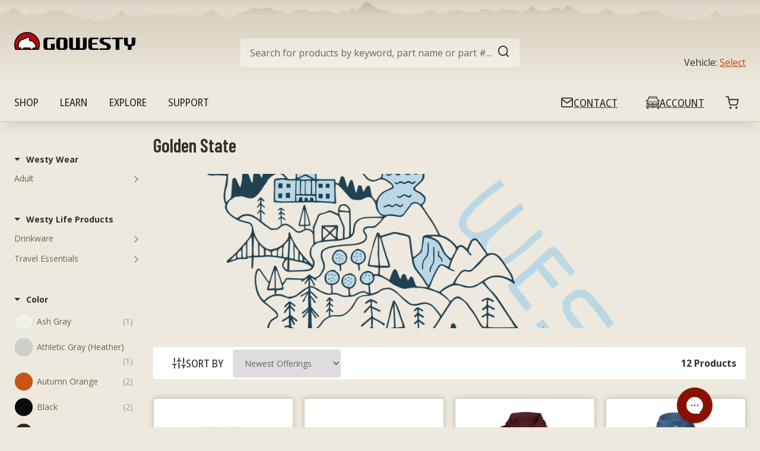

--- FILE ---
content_type: text/css
request_url: https://gowesty.com/cdn/shop/t/24/assets/template.collection.css?v=161715164263205742581715631993
body_size: 6808
content:
@font-face{font-family:swiper-icons;src:url(data:application/font-woff;charset=utf-8;base64,\ [base64]//wADZ2x5ZgAAAywAAADMAAAD2MHtryVoZWFkAAABbAAAADAAAAA2E2+eoWhoZWEAAAGcAAAAHwAAACQC9gDzaG10eAAAAigAAAAZAAAArgJkABFsb2NhAAAC0AAAAFoAAABaFQAUGG1heHAAAAG8AAAAHwAAACAAcABAbmFtZQAAA/gAAAE5AAACXvFdBwlwb3N0AAAFNAAAAGIAAACE5s74hXjaY2BkYGAAYpf5Hu/j+W2+MnAzMYDAzaX6QjD6/4//Bxj5GA8AuRwMYGkAPywL13jaY2BkYGA88P8Agx4j+/8fQDYfA1AEBWgDAIB2BOoAeNpjYGRgYNBh4GdgYgABEMnIABJzYNADCQAACWgAsQB42mNgYfzCOIGBlYGB0YcxjYGBwR1Kf2WQZGhhYGBiYGVmgAFGBiQQkOaawtDAoMBQxXjg/wEGPcYDDA4wNUA2CCgwsAAAO4EL6gAAeNpj2M0gyAACqxgGNWBkZ2D4/wMA+xkDdgAAAHjaY2BgYGaAYBkGRgYQiAHyGMF8FgYHIM3DwMHABGQrMOgyWDLEM1T9/w8UBfEMgLzE////P/5//f/V/xv+r4eaAAeMbAxwIUYmIMHEgKYAYjUcsDAwsLKxc3BycfPw8jEQA/[base64]/uznmfPFBNODM2K7MTQ45YEAZqGP81AmGGcF3iPqOop0r1SPTaTbVkfUe4HXj97wYE+yNwWYxwWu4v1ugWHgo3S1XdZEVqWM7ET0cfnLGxWfkgR42o2PvWrDMBSFj/IHLaF0zKjRgdiVMwScNRAoWUoH78Y2icB/yIY09An6AH2Bdu/UB+yxopYshQiEvnvu0dURgDt8QeC8PDw7Fpji3fEA4z/PEJ6YOB5hKh4dj3EvXhxPqH/SKUY3rJ7srZ4FZnh1PMAtPhwP6fl2PMJMPDgeQ4rY8YT6Gzao0eAEA409DuggmTnFnOcSCiEiLMgxCiTI6Cq5DZUd3Qmp10vO0LaLTd2cjN4fOumlc7lUYbSQcZFkutRG7g6JKZKy0RmdLY680CDnEJ+UMkpFFe1RN7nxdVpXrC4aTtnaurOnYercZg2YVmLN/d/gczfEimrE/fs/bOuq29Zmn8tloORaXgZgGa78yO9/cnXm2BpaGvq25Dv9S4E9+5SIc9PqupJKhYFSSl47+Qcr1mYNAAAAeNptw0cKwkAAAMDZJA8Q7OUJvkLsPfZ6zFVERPy8qHh2YER+3i/BP83vIBLLySsoKimrqKqpa2hp6+jq6RsYGhmbmJqZSy0sraxtbO3sHRydnEMU4uR6yx7JJXveP7WrDycAAAAAAAH//wACeNpjYGRgYOABYhkgZgJCZgZNBkYGLQZtIJsFLMYAAAw3ALgAeNolizEKgDAQBCchRbC2sFER0YD6qVQiBCv/H9ezGI6Z5XBAw8CBK/m5iQQVauVbXLnOrMZv2oLdKFa8Pjuru2hJzGabmOSLzNMzvutpB3N42mNgZGBg4GKQYzBhYMxJLMlj4GBgAYow/P/PAJJhLM6sSoWKfWCAAwDAjgbRAAB42mNgYGBkAIIbCZo5IPrmUn0hGA0AO8EFTQAA);font-weight:400;font-style:normal}:root{--swiper-theme-color: #007aff}.swiper{margin-left:auto;margin-right:auto;position:relative;overflow:hidden;list-style:none;padding:0;z-index:1}.swiper-vertical>.swiper-wrapper{flex-direction:column}.swiper-wrapper{position:relative;width:100%;height:100%;z-index:1;display:flex;transition-property:transform;box-sizing:content-box}.swiper-android .swiper-slide,.swiper-wrapper{transform:translateZ(0)}.swiper-pointer-events{touch-action:pan-y}.swiper-pointer-events.swiper-vertical{touch-action:pan-x}.swiper-slide{flex-shrink:0;width:100%;height:100%;position:relative;transition-property:transform}.swiper-slide-invisible-blank{visibility:hidden}.swiper-autoheight,.swiper-autoheight .swiper-slide{height:auto}.swiper-autoheight .swiper-wrapper{align-items:flex-start;transition-property:transform,height}.swiper-3d,.swiper-3d.swiper-css-mode .swiper-wrapper{perspective:75rem}.swiper-3d .swiper-wrapper,.swiper-3d .swiper-slide,.swiper-3d .swiper-slide-shadow,.swiper-3d .swiper-slide-shadow-left,.swiper-3d .swiper-slide-shadow-right,.swiper-3d .swiper-slide-shadow-top,.swiper-3d .swiper-slide-shadow-bottom,.swiper-3d .swiper-cube-shadow{transform-style:preserve-3d}.swiper-3d .swiper-slide-shadow,.swiper-3d .swiper-slide-shadow-left,.swiper-3d .swiper-slide-shadow-right,.swiper-3d .swiper-slide-shadow-top,.swiper-3d .swiper-slide-shadow-bottom{position:absolute;left:0;top:0;width:100%;height:100%;pointer-events:none;z-index:10}.swiper-3d .swiper-slide-shadow{background:#00000026}.swiper-3d .swiper-slide-shadow-left{background-image:linear-gradient(to left,#00000080,#0000)}.swiper-3d .swiper-slide-shadow-right{background-image:linear-gradient(to right,#00000080,#0000)}.swiper-3d .swiper-slide-shadow-top{background-image:linear-gradient(to top,#00000080,#0000)}.swiper-3d .swiper-slide-shadow-bottom{background-image:linear-gradient(to bottom,#00000080,#0000)}.swiper-css-mode>.swiper-wrapper{overflow:auto;scrollbar-width:none;-ms-overflow-style:none}.swiper-css-mode>.swiper-wrapper::-webkit-scrollbar{display:none}.swiper-css-mode>.swiper-wrapper>.swiper-slide{scroll-snap-align:start start}.swiper-horizontal.swiper-css-mode>.swiper-wrapper{scroll-snap-type:x mandatory}.swiper-vertical.swiper-css-mode>.swiper-wrapper{scroll-snap-type:y mandatory}.swiper-centered>.swiper-wrapper:before{content:"";flex-shrink:0;order:9999}[dir=ltr] .swiper-centered.swiper-horizontal>.swiper-wrapper>.swiper-slide:first-child{margin-left:var(--swiper-centered-offset-before)}[dir=rtl] .swiper-centered.swiper-horizontal>.swiper-wrapper>.swiper-slide:first-child{margin-right:var(--swiper-centered-offset-before)}.swiper-centered.swiper-horizontal>.swiper-wrapper:before{height:100%;min-height:.0625rem;width:var(--swiper-centered-offset-after)}.swiper-centered.swiper-vertical>.swiper-wrapper>.swiper-slide:first-child{margin-top:var(--swiper-centered-offset-before)}.swiper-centered.swiper-vertical>.swiper-wrapper:before{width:100%;min-width:.0625rem;height:var(--swiper-centered-offset-after)}.swiper-centered>.swiper-wrapper>.swiper-slide{scroll-snap-align:center center}.swiper-virtual.swiper-css-mode .swiper-wrapper:after{content:"";position:absolute;left:0;top:0;pointer-events:none}.swiper-virtual.swiper-css-mode.swiper-horizontal .swiper-wrapper:after{height:.0625rem;width:var(--swiper-virtual-size)}.swiper-virtual.swiper-css-mode.swiper-vertical .swiper-wrapper:after{width:.0625rem;height:var(--swiper-virtual-size)}:root{--swiper-navigation-size: 2.75rem}.swiper-button-prev,.swiper-button-next{position:absolute;top:50%;width:1.6875rem;width:calc(var(--swiper-navigation-size) / 44 * 27);height:2.75rem;height:var(--swiper-navigation-size);margin-top:calc(0 - 1.375rem);margin-top:calc(0 - (var(--swiper-navigation-size) / 2));z-index:10;cursor:pointer;display:flex;align-items:center;justify-content:center;color:var(--swiper-theme-color);color:var(--swiper-navigation-color, var(--swiper-theme-color))}.swiper-button-prev.swiper-button-disabled,.swiper-button-next.swiper-button-disabled{opacity:.35;cursor:auto;pointer-events:none}.swiper-button-prev:after,.swiper-button-next:after{font-family:swiper-icons;font-size:2.75rem;font-size:var(--swiper-navigation-size);text-transform:none!important;letter-spacing:0;text-transform:none;font-feature-settings:normal,;font-variant:normal;font-variant:initial;line-height:1}.swiper-button-prev,.swiper-rtl .swiper-button-next{left:.625rem;right:auto}.swiper-button-prev:after,.swiper-rtl .swiper-button-next:after{content:"prev"}.swiper-button-next,.swiper-rtl .swiper-button-prev{right:.625rem;left:auto}.swiper-button-next:after,.swiper-rtl .swiper-button-prev:after{content:"next"}.swiper-button-lock{display:none}.swiper-pagination{position:absolute;text-align:center;transition:.3s opacity;transform:translateZ(0);z-index:10}.swiper-pagination.swiper-pagination-hidden{opacity:0}.swiper-pagination-fraction,.swiper-pagination-custom,.swiper-horizontal>.swiper-pagination-bullets,.swiper-pagination-bullets.swiper-pagination-horizontal{bottom:.625rem;left:0;width:100%}.swiper-pagination-bullets-dynamic{overflow:hidden;font-size:0}.swiper-pagination-bullets-dynamic .swiper-pagination-bullet{transform:scale(.33);position:relative}.swiper-pagination-bullets-dynamic .swiper-pagination-bullet-active,.swiper-pagination-bullets-dynamic .swiper-pagination-bullet-active-main{transform:scale(1)}.swiper-pagination-bullets-dynamic .swiper-pagination-bullet-active-prev{transform:scale(.66)}.swiper-pagination-bullets-dynamic .swiper-pagination-bullet-active-prev-prev{transform:scale(.33)}.swiper-pagination-bullets-dynamic .swiper-pagination-bullet-active-next{transform:scale(.66)}.swiper-pagination-bullets-dynamic .swiper-pagination-bullet-active-next-next{transform:scale(.33)}.swiper-pagination-bullet{width:.5rem;width:var(--swiper-pagination-bullet-width, var(--swiper-pagination-bullet-size, 8px));height:.5rem;height:var(--swiper-pagination-bullet-height, var(--swiper-pagination-bullet-size, 8px));display:inline-block;border-radius:50%;background:#000;background:var(--swiper-pagination-bullet-inactive-color, #000);opacity:.2;opacity:var(--swiper-pagination-bullet-inactive-opacity, .2)}button.swiper-pagination-bullet{border:none;margin:0;padding:0;box-shadow:none;-webkit-appearance:none;-moz-appearance:none;appearance:none}.swiper-pagination-clickable .swiper-pagination-bullet{cursor:pointer}.swiper-pagination-bullet:only-child{display:none!important}.swiper-pagination-bullet-active{opacity:1;opacity:var(--swiper-pagination-bullet-opacity, 1);background:var(--swiper-theme-color);background:var(--swiper-pagination-color, var(--swiper-theme-color))}.swiper-vertical>.swiper-pagination-bullets,.swiper-pagination-vertical.swiper-pagination-bullets{right:.625rem;top:50%;transform:translate3d(0,-50%,0)}.swiper-vertical>.swiper-pagination-bullets .swiper-pagination-bullet,.swiper-pagination-vertical.swiper-pagination-bullets .swiper-pagination-bullet{margin:.375rem 0;margin:var(--swiper-pagination-bullet-vertical-gap, 6px) 0;display:block}.swiper-vertical>.swiper-pagination-bullets.swiper-pagination-bullets-dynamic,.swiper-pagination-vertical.swiper-pagination-bullets.swiper-pagination-bullets-dynamic{top:50%;transform:translateY(-50%);width:.5rem}.swiper-vertical>.swiper-pagination-bullets.swiper-pagination-bullets-dynamic .swiper-pagination-bullet,.swiper-pagination-vertical.swiper-pagination-bullets.swiper-pagination-bullets-dynamic .swiper-pagination-bullet{display:inline-block;transition:.2s transform,.2s top}.swiper-horizontal>.swiper-pagination-bullets .swiper-pagination-bullet,.swiper-pagination-horizontal.swiper-pagination-bullets .swiper-pagination-bullet{margin:0 .25rem;margin:0 var(--swiper-pagination-bullet-horizontal-gap, 4px)}.swiper-horizontal>.swiper-pagination-bullets.swiper-pagination-bullets-dynamic,.swiper-pagination-horizontal.swiper-pagination-bullets.swiper-pagination-bullets-dynamic{left:50%;transform:translate(-50%);white-space:nowrap}.swiper-horizontal>.swiper-pagination-bullets.swiper-pagination-bullets-dynamic .swiper-pagination-bullet,.swiper-pagination-horizontal.swiper-pagination-bullets.swiper-pagination-bullets-dynamic .swiper-pagination-bullet{transition:.2s transform,.2s left}.swiper-horizontal.swiper-rtl>.swiper-pagination-bullets-dynamic .swiper-pagination-bullet{transition:.2s transform,.2s right}.swiper-pagination-progressbar{background:#00000040;position:absolute}.swiper-pagination-progressbar .swiper-pagination-progressbar-fill{background:var(--swiper-theme-color);background:var(--swiper-pagination-color, var(--swiper-theme-color));position:absolute;left:0;top:0;width:100%;height:100%;transform:scale(0);transform-origin:left top}.swiper-rtl .swiper-pagination-progressbar .swiper-pagination-progressbar-fill{transform-origin:right top}.swiper-horizontal>.swiper-pagination-progressbar,.swiper-pagination-progressbar.swiper-pagination-horizontal,.swiper-vertical>.swiper-pagination-progressbar.swiper-pagination-progressbar-opposite,.swiper-pagination-progressbar.swiper-pagination-vertical.swiper-pagination-progressbar-opposite{width:100%;height:.25rem;left:0;top:0}.swiper-vertical>.swiper-pagination-progressbar,.swiper-pagination-progressbar.swiper-pagination-vertical,.swiper-horizontal>.swiper-pagination-progressbar.swiper-pagination-progressbar-opposite,.swiper-pagination-progressbar.swiper-pagination-horizontal.swiper-pagination-progressbar-opposite{width:.25rem;height:100%;left:0;top:0}.swiper-pagination-lock{display:none}.swiper-scrollbar{border-radius:.625rem;position:relative;-ms-touch-action:none;background:#0000001a}.swiper-horizontal>.swiper-scrollbar{position:absolute;left:1%;bottom:.1875rem;z-index:50;height:.3125rem;width:98%}.swiper-vertical>.swiper-scrollbar{position:absolute;right:.1875rem;top:1%;z-index:50;width:.3125rem;height:98%}.swiper-scrollbar-drag{height:100%;width:100%;position:relative;background:#00000080;border-radius:.625rem;left:0;top:0}.swiper-scrollbar-cursor-drag{cursor:move}.swiper-scrollbar-lock{display:none}.swiper-zoom-container{width:100%;height:100%;display:flex;justify-content:center;align-items:center;text-align:center}.swiper-zoom-container>img,.swiper-zoom-container>svg,.swiper-zoom-container>canvas{max-width:100%;max-height:100%;-o-object-fit:contain;object-fit:contain}.swiper-slide-zoomed{cursor:move}.swiper-lazy-preloader{width:2.625rem;height:2.625rem;position:absolute;left:50%;top:50%;margin-left:-1.3125rem;margin-top:-1.3125rem;z-index:10;transform-origin:50%;animation:swiper-preloader-spin 1s infinite linear;box-sizing:border-box;border:.25rem solid var(--swiper-theme-color);border:.25rem solid var(--swiper-preloader-color, var(--swiper-theme-color));border-radius:50%;border-top-color:transparent}.swiper-lazy-preloader-white{--swiper-preloader-color: #fff}.swiper-lazy-preloader-black{--swiper-preloader-color: #000}@keyframes swiper-preloader-spin{to{transform:rotate(360deg)}}.swiper .swiper-notification{position:absolute;left:0;top:0;pointer-events:none;opacity:0;z-index:-1000}.swiper-free-mode>.swiper-wrapper{transition-timing-function:ease-out;margin:0 auto}.swiper-grid>.swiper-wrapper{flex-wrap:wrap}.swiper-grid-column>.swiper-wrapper{flex-wrap:wrap;flex-direction:column}.swiper-fade.swiper-free-mode .swiper-slide{transition-timing-function:ease-out}.swiper-fade .swiper-slide{pointer-events:none;transition-property:opacity}.swiper-fade .swiper-slide .swiper-slide{pointer-events:none}.swiper-fade .swiper-slide-active,.swiper-fade .swiper-slide-active .swiper-slide-active{pointer-events:auto}.swiper-cube{overflow:visible}.swiper-cube .swiper-slide{pointer-events:none;backface-visibility:hidden;z-index:1;visibility:hidden;transform-origin:0 0;width:100%;height:100%}.swiper-cube .swiper-slide .swiper-slide{pointer-events:none}.swiper-cube.swiper-rtl .swiper-slide{transform-origin:100% 0}.swiper-cube .swiper-slide-active,.swiper-cube .swiper-slide-active .swiper-slide-active{pointer-events:auto}.swiper-cube .swiper-slide-active,.swiper-cube .swiper-slide-next,.swiper-cube .swiper-slide-prev,.swiper-cube .swiper-slide-next+.swiper-slide{pointer-events:auto;visibility:visible}.swiper-cube .swiper-slide-shadow-top,.swiper-cube .swiper-slide-shadow-bottom,.swiper-cube .swiper-slide-shadow-left,.swiper-cube .swiper-slide-shadow-right{z-index:0;backface-visibility:hidden}.swiper-cube .swiper-cube-shadow{position:absolute;left:0;bottom:0;width:100%;height:100%;opacity:.6;z-index:0}.swiper-cube .swiper-cube-shadow:before{content:"";background:#000;position:absolute;left:0;top:0;bottom:0;right:0;filter:blur(3.125rem)}.swiper-flip{overflow:visible}.swiper-flip .swiper-slide{pointer-events:none;backface-visibility:hidden;z-index:1}.swiper-flip .swiper-slide .swiper-slide{pointer-events:none}.swiper-flip .swiper-slide-active,.swiper-flip .swiper-slide-active .swiper-slide-active{pointer-events:auto}.swiper-flip .swiper-slide-shadow-top,.swiper-flip .swiper-slide-shadow-bottom,.swiper-flip .swiper-slide-shadow-left,.swiper-flip .swiper-slide-shadow-right{z-index:0;backface-visibility:hidden}.swiper-creative .swiper-slide{backface-visibility:hidden;overflow:hidden;transition-property:transform,opacity,height}.swiper-cards{overflow:visible}.swiper-cards .swiper-slide{transform-origin:center bottom;backface-visibility:hidden;overflow:hidden}:root{--breakpoint: small }@media (min-width: 768px){:root{--breakpoint: medium }}@media (min-width: 992px){:root{--breakpoint: large }}@media (min-width: 1200px){:root{--breakpoint: xlarge }}@media (min-width: 1440px){:root{--breakpoint: xxlarge }}#product-single{padding-top:var(--gap)}#product-single>*+*{margin-top:var(--spacer-l)}@media (max-width: 767px){#product-single .product-top>*+*{margin-top:var(--spacer-m)}}@media (min-width: 768px){#product-single .product-top{display:flex}}@media (min-width: 768px){#product-single .product-top{--info-width: 29.375rem;display:grid;grid-template-columns:minmax(0,1fr) var(--info-width);grid-gap:var(--spacer-xl)}}#product-single .product-top .product-details-wrapper>*+*{margin-top:var(--spacer-l)}@media (min-width: 992px){#product-single .product-top{--info-width: 43.75rem }}@media (max-width: 767px){#product-single .product-gallery-wrapper{width:100%}}#product-single .product-info{width:100%}#product-single .product-info>*+*{margin-top:var(--spacer)}.product-specs{text-align:left}.product-specs .product-label{padding-top:.5rem;font-weight:700}.product-specs .product-spec{padding-left:.5rem;font-weight:400}.shopify-product-form .product-form__submit{flex-grow:1}.shopify-product-form [disabled]{color:var(--dark-red)}.prop-65-warning{font-size:.875rem}.quick-buy-modal{--modal-width: 65.375rem }.quick-buy-modal *::-webkit-scrollbar{width:.4375rem}.quick-buy-modal *::-webkit-scrollbar-track{background-color:var(--cotton)}.quick-buy-modal *::-webkit-scrollbar-thumb{background-color:var(--blue)}.quickbuy{display:grid;grid-template-columns:1fr;grid-gap:var(--gap-l)}@media (min-width: 768px){.quickbuy{grid-template-columns:minmax(0,1fr) 22rem}}.product-image-gallery-wrapper{position:relative}.product-image-gallery-list,ol.product-image-gallery-list,.product-image-gallery-indicators{list-style:none;padding:0;margin:0}.product-image-gallery-item:not(.active){display:none}.product-image-gallery-image{width:100%;aspect-ratio:1;-o-object-fit:cover;object-fit:cover;-o-object-position:center center;object-position:center center}.product-image-gallery-controls{position:absolute;top:50%;transform:translateY(-50%);width:100%;display:flex;justify-content:space-between}.product-image-gallery-controls button{all:unset;display:inline-flex;justify-content:center;align-items:center;width:2.5rem;height:2.5rem;background-color:var(--off-white-translucent);cursor:pointer}.product-image-gallery-controls button:first-child svg{transform:rotate(180deg)}.product-image-gallery-controls button svg:focus{outline:.125rem solid var(--teal);outline-offset:.5rem}.product-image-gallery-indicators{display:flex;justify-content:center;flex-wrap:nowrap;grid-gap:.75rem;gap:.75rem;padding-top:2rem}.product-image-gallery-indicator{height:.125rem;flex-basis:2.875rem;max-width:2.875rem;background-color:var(--cotton)}.product-image-gallery-indicator.active{background-color:var(--dusty-red)}.quickbuy-details>*+*{margin-top:var(--gap)}.quickbuy-border{margin-bottom:var(--gap);border-bottom:var(--global-border);padding-bottom:var(--gap)}.product-gallery-wrapper{width:100%;position:relative}.collection-list{display:grid;grid-template-columns:1fr;grid-gap:var(--product-grid-gap);justify-content:center;list-style:none;margin:0;padding:0;max-width:var(--max-width-inner);--button-min-width: auto;--button-padding: var(--input-padding-y) var(--spacer-s) }@media (min-width: 992px){.collection-list{grid-template-columns:repeat(3,1fr)}}@media (min-width: 1200px){.collection-list{grid-template-columns:repeat(4,1fr)}}.collection-list-item{position:relative}.collection-list-item .product-card{height:100%}.product-form__fieldset{all:unset;width:100%}.product-form__fieldset--dropdown{margin:.375rem 0}.product-quantity-wrapper{display:flex;align-items:center;grid-gap:.75rem;gap:.75rem}.product-quantity-label{font-weight:var(--font-weight-bold)}.product-quantity-input{flex:0 1;min-width:3.75rem;padding:.75rem .25rem .75rem .75rem}.product-variants-wrapper,.product-price-wrapper{padding:var(--gap) 0 0 0;margin:var(--gap) 0 0 0;border-top:.0625rem solid var(--light-brown)}.shopify-product-form select{color:var(--black);-webkit-appearance:none;-moz-appearance:none;appearance:none;width:100%;line-height:normal}.shopify-product-form select:invalid{color:var(--medium-brown)}.shopify-product-form .select-wrapper{display:flex;align-items:center;position:relative}.shopify-product-form .select-wrapper svg{pointer-events:none;position:absolute;right:var(--spacer-s)}.shopify-product-form .price-wrapper>*+*{margin-left:var(--spacer-s)}.shopify-product-form .form-actions{justify-content:flex-start}@media (max-width: 767px){.shopify-product-form .form-actions{flex-flow:row wrap}}@media (min-width: 768px){.shopify-product-form .form-actions>*+*{margin-left:var(--spacer-s)}}@media (max-width: 767px){.shopify-product-form .form-actions>*+*{margin-top:var(--spacer-s);margin-left:0}}.shopify-product-form .quantity-input-wrapper{display:flex;align-items:center}.shopify-product-form .quantity-input-wrapper input[name=quantity]{width:3rem;height:3rem;padding:var(--spacer-s) 0 var(--spacer-s) var(--spacer-s)}.shopify-product-form .quantity-input-wrapper>*+*{margin-left:var(--spacer-s)}@media (max-width: 767px){.shopify-product-form .button[name=add]{display:block;width:100%;--gw_wishlist_button_width: 100% }}.product-form__input-container{position:relative}.product-form__input-container .svg-icon--chevron-down{position:absolute;display:flex;align-items:center;justify-content:flex-end;right:.9375rem;height:100%}.product-gallery-wrapper{position:static}.product-gallery-wrapper>*+*{margin-top:var(--spacer-s)}.product-gallery .swiper{position:absolute;top:0;right:0;bottom:0;left:0}.product-gallery .swiper-slide{display:flex;align-items:center}.product-gallery .button-prev,.product-gallery .button-next{height:0;overflow:hidden;position:absolute;transform:translateY(-50%);top:50%;z-index:2}.product-gallery .button-prev.focus-visible,.product-gallery .button-next.focus-visible{height:auto}.product-gallery .button-prev:focus-visible,.product-gallery .button-next:focus-visible{height:auto}.product-gallery .button-prev{left:var(--spacer-s)}.product-gallery .button-next{right:var(--spacer-s)}.product-gallery .swiper-slide img,.product-gallery-thumbnails .swiper-slide img{border:.0625rem solid var(--light-brown);border-radius:var(--global-border-radius);height:100%}.product-gallery .swiper-slide img{-o-object-fit:cover;object-fit:cover;margin:auto;width:100%}.product-gallery-thumbnails{display:flex;position:relative;align-items:center;margin-top:var(--spacer-m);padding:0 var(--spacer-l)}.product-gallery-thumbnails .swiper-wrapper{height:3.75rem}@media (min-width: 768px){.product-gallery-thumbnails .swiper-wrapper{height:5rem}}.product-gallery-thumbnails .swiper-slide{width:auto}.product-gallery-thumbnails .slide-active img{border:.125rem solid var(--red)}.product-gallery-thumbnails .slide-control{position:absolute;top:0;right:0;bottom:0;left:0;height:100%;width:100%;z-index:1}.product-gallery-thumbnails .button-next,.product-gallery-thumbnails .button-prev{position:absolute}.product-gallery-thumbnails .button-next{right:var(--spacer-m);transform:translate(50%)}.product-gallery-thumbnails .button-prev{transform:translate(-50%);left:var(--spacer-m)}.slide-zoom-close{position:absolute;top:var(--spacer-s);right:var(--spacer-s);color:var(--black);z-index:2}#gallery-magnify{display:flex;position:absolute;z-index:10;top:0;pointer-events:none}@media (max-width: 767px){#gallery-magnify{display:none}}@media (min-width: 768px){#gallery-magnify{right:0;transform:translate(calc(100% + var(--spacer-s)))}}#gallery-magnify>*{width:100%;height:100%;border:.125rem solid var(--gray);border-radius:.25rem}#gallery-magnify img{max-width:none;max-width:initial}.product-gallery__image{width:100%;height:auto;animation:fadeIn .3s cubic-bezier(0,0,.2,1)}.product-gallery__enlarged-image-container{display:flex;position:absolute;z-index:10;top:0;pointer-events:none}@media (max-width: 767px){.product-gallery__enlarged-image-container{display:none}}.product-gallery__enlarged-image-container>*{width:100%;height:100%;border:.125rem solid var(--gray);border-radius:.25rem}.product-gallery__enlarged-image-container img{max-width:none;max-width:initial}@keyframes fadeIn{0%{opacity:0}to{opacity:1}}.boost-pfs-filter-products.boost-pfs-filter-products.boost-pfs-filter-products{display:grid;margin:0;width:100%}.boost-pfs-filter-products.boost-pfs-filter-products.boost-pfs-filter-products:after{display:none}.boost-pfs-filter-top-sorting{display:flex;align-items:center}.boost-pfs-filter-top-sorting label.icon-lockup{display:inline-flex;margin:0}.boost-pfs-search-suggestion-mobile-top-panel>form{position:relative;max-width:100vw}.boost-pfs-search-suggestion-mobile-top-panel>form>.boost-pfs-search-btn-clear-suggestion{margin-top:0!important}div.boost-pfs-search-suggestion-wrapper{position:fixed}.shopify-challenge__container{padding:var(--spacer-l) var(--spacer-s)}#ssw-page #ssw-fave-create-list{font-family:var(--heading-font-family);color:#fff}#ssw-page #ssw-fave-create-list i{color:#fff}#ssw-page input{font-family:var(--body-font-family)}.ssw-page{margin:0 auto!important;padding:0 .9375rem!important}#ssw-fave-list-widget #ssw-fave-create-list{font-family:var(--heading-font-family);color:var(--white)}#ssw-fave-list-widget #ssw-fave-create-list:hover{background-color:var(--button-hover-background-color);border-color:var(--button-hover-border-color);color:var(--button-hover-color)}#ssw-fave-list-widget #ssw-fave-create-list:active{background-color:var(--button-active-background-color);border-color:var(--button-active-border-color);color:var(--button-active-color)}#ssw-fave-list-widget #ssw-fave-create-list i{color:#fff}#ssw-fave-list-widget #ssw-fave-lists-wrapper .ssw-fave-product-actions .ssw-fave-add-to-cart{font-family:var(--heading-font-family);color:#fff}#ssw-fave-list-widget input{font-family:var(--body-font-family)}@media (max-width: 767px){.shopify-app-block,#widget-fave-html,.ssw-faveappbtn,#widget-fave-html .ssw-fave-btn-content{display:block;width:100%;--gw_wishlist_button_width: 100% }}.cart-summary .btn.btn-lg.align_mig.btn{color:#fff!important;width:100%;margin-top:var(--gap)}.cart-notification.active .btn.btn-lg.align_mig.btn{color:#fff!important;margin-top:var(--gap)}.cart-notification.active .button.secondary{height:2.8125rem!important}#net-term-order .ssw-reviews-caption__element,#net-term-order .ssw-reward-tab.ssw-reward-side-tab.ssw-reward-side-tab-right{display:none}#MainContent .NetTerm_div{padding-left:var(--edge-space);padding-right:var(--edge-space);max-width:var(--container-width-large);margin:0 auto!important}#insta-feed .slider-arrow.slider-arrow{z-index:1;background-color:var(--off-white);border-radius:.25rem;color:var(--dark-brown);font-size:1.25rem;height:3rem;width:3rem;line-height:3rem}.badge--new{display:none}.gw-container .gw-login-btn,.gw-container .gw-login-btn.btn{font-family:var(--font-family-secondary)!important}.gw-container .gw-login-btn:hover,.gw-container .gw-login-btn.btn:hover{background-color:var(--button-hover-background-color)!important}.gw-container .gw-login-btn:active,.gw-container .gw-login-btn.btn:active{background-color:var(--button-active-background-color)!important}.ssw-accept-wrapper{display:none!important}@media (max-width: 900px) and (max-height: 500px){body .ssw-reward-tab.ssw-reward-side-tab-right{top:auto;right:auto;left:1.25rem;bottom:0;transform:rotate(180deg)}body .ssw-reward-side-tab-right .ssw-reward-tab-ico{transform:rotate(180deg)}body #ssw-fave-side-button-wrapper{top:auto!important;bottom:0!important;transform:rotate(90deg);left:13.75rem}body #ssw-fave-side-button i{transform:rotate(0)}body .ssw-reviews-caption.ssw-right-top{top:auto!important;bottom:0!important;transform:rotate(0);left:26.25rem}}.gw-container{--gw_main_ft_family: var(--body-font-family) !important}body #ssw-fave-page-side-bar .ssw-h3 h2{font-family:var(--heading-font-family)!important}body #ssw-fave-page-side-bar{font-family:var(--body-font-family)!important}body.nav-open #ssw-widget-review-bar,body.nav-open #ssw-fave-list-widget,body.nav-open .ssw-reward-tab{z-index:var(--growave-nav-open-z-index)}.ReturnGO_Popup-module_wrapper,.ReturnGO_Footer-module_footer,#ReturngoPortalEmbedding{background-color:var(--off-white)!important}.ReturnGO_Title-module_title,.ReturnGO_ItemContent-module_title{--rtg-font: var(--heading-font-family)}.ReturnGO_Legend-module_legend,.ReturnGO_SnippetWrapper-module_snippetWrapper,.ReturnGO_ItemContent-module_article{--rtg-font: var(--body-font-family)}.ReturnGO_Button-module_button{border-radius:var(--button-border-radius)}.ReturnGO_Button-module_button:hover{background-color:var(--button-hover-background-color)!important;border-color:var(--button-hover-border-color)!important;color:var(--button-hover-color)!important;transition:color var(--global-transition),background-color var(--global-transition)!important}.ReturnGO_Button-module_button:active{background-color:var(--button-active-background-color);border-color:var(--button-active-border-color);color:var(--button-active-color)}.ReturnGO_Button-module_button:focus{background-color:var(--button-active-background-color);border-color:var(--button-active-border-color);color:var(--button-active-color);outline-offset:.125rem;outline:.125rem solid #332e26}.ReturnGO_Button-module_button .ReturnGO_Button-module_primary{--button-padding: var(--input-padding);display:inline-block;min-width:var(--button-min-width);padding:var(--button-padding);background-color:var(--button-background-color);border-color:var(--button-border-color);border-width:var(--button-border-width);border-style:solid;border-radius:var(--button-border-radius)!important;color:var(--button-color)!important;font-family:var(--button-font-family);font-weight:var(--font-weight-book);font-size:var(--button-font-size);text-transform:uppercase;letter-spacing:.0625rem;line-height:1;text-decoration:none;text-align:center;overflow:hidden;cursor:pointer;transition:color var(--global-transition),background-color var(--global-transition)!important;z-index:1;margin:0 auto;--rtg-button-background-color: var(--button-background-color)}#returnGoAssistant .ReturnGO_Button-module_button.ReturnGO_Button-module_secondary,#returnGoCartWidget .ReturnGO_Button-module_button.ReturnGO_Button-module_secondary,#returnGoAccountWidget .ReturnGO_Button-module_button .ReturnGO_Button-module_secondary{--button-padding: var(--input-padding);display:inline-block;min-width:var(--button-min-width);padding:var(--button-padding);background-color:var(--button-background-color)!important;border-color:var(--button-color)!important;border-width:var(--button-border-width);border-style:solid;border-radius:var(--button-border-radius)!important;color:var(--button-color)!important;font-family:var(--button-font-family);font-weight:var(--font-weight-book);font-size:var(--button-font-size);text-transform:uppercase;letter-spacing:.0625rem;line-height:1;text-decoration:none;text-align:center;overflow:hidden;cursor:pointer;transition:color var(--global-transition),background-color var(--global-transition)!important;z-index:1;margin:0 .3125rem;--button-background-color: var(--white) !important;--button-color: var(--red) !important}#returnGoAssistant .ReturnGO_Button-module_button.ReturnGO_Button-module_secondary:hover,#returnGoCartWidget .ReturnGO_Button-module_button.ReturnGO_Button-module_secondary:hover,#returnGoAccountWidget .ReturnGO_Button-module_button .ReturnGO_Button-module_secondary:hover{background-color:var(--button-hover-background-color)!important;border-color:var(--button-hover-border-color)!important;color:var(--button-hover-color)!important;transition:color var(--global-transition),background-color var(--global-transition)!important}.ReturnGO_CheckBox-module_checkBoxLabelContainer:focus{outline-offset:.125rem;outline:.125rem solid #332e26}.rondell-item.rondell-item-focused{box-shadow:0 0 .5rem #332e2640}.rondell-item:not(.rondell-item-focused){padding:0 .28125rem;border-radius:.25rem}.form-actions[\:has\(\%23widget-fave-html\)]{display:flex!important;grid-template-columns:unset}.form-actions:has(#widget-fave-html){display:flex!important;grid-template-columns:unset}.collection-main{max-width:100%}.collection-container{display:grid;grid-template-columns:1fr;grid-gap:2rem 1.125rem;padding:var(--edge-space)}@media (min-width: 768px){.collection-container{grid-template-columns:auto 1fr}}.collection-filter{--collection-filter-width: 13.5rem }@media (min-width: 768px){.collection-filter{max-width:max(15vw,var(--collection-filter-width));min-width:13.5rem}}.collection-title,.collection-description{margin-bottom:var(--spacer-m)}.collection-image{aspect-ratio:23 / 6;-o-object-fit:cover;object-fit:cover;width:100%;height:auto;margin-bottom:var(--spacer-m)}@media (max-width: 767px){.collection-image{display:none}}.collection-control-wrapper{display:flex;flex-wrap:wrap;justify-content:space-around;align-items:center;border-radius:var(--global-border-radius);background-color:var(--white);margin-bottom:var(--spacer-m);max-width:100vw}.collection-control-wrapper button{color:var(--dark-brown)}@media (min-width: 768px){.collection-control-wrapper{padding:0 1rem;justify-content:space-between}}.no-js .collection-control-wrapper{display:none}.collection-control-label{padding:.875rem}@media (min-width: 768px){.collection-control-label{padding:1rem}}.collection-product-count{font-weight:var(--font-weight-bold)}@media (max-width: 767px){.collection-product-count{display:none}}.boost-pfs-filter-top-sorting{position:relative}.collection-sorting{border:0;font-size:.875rem;color:var(--medium-brown);cursor:pointer}@media (max-width: 767px){.collection-sorting{position:absolute;top:0;right:0;bottom:0;left:0;max-width:100%;opacity:0}}.boost-pfs-filter-tree-mobile-button.boost-pfs-filter-tree-mobile-button{display:none}@media (min-width: 768px){[data-pfs-filter-trigger]{display:none}}.collection-filter .boost-pfs-filter-option-multi-level-tag .boost-pfs-filter-option-multi-level-list .boost-pfs-filter-option-item{padding-left:.4375rem;padding-right:0;margin:0}.collection-filter .boost-pfs-filter-option-multi-level-tag .boost-pfs-filter-option-multi-level-list .boost-pfs-filter-option-item button,.collection-filter .boost-pfs-filter-option-multi-level-tag .boost-pfs-filter-option-multi-level-list .boost-pfs-filter-option-item .boost-pfs-filter-button{padding:.3125rem 0;font-size:.875rem}.collection-filter .boost-pfs-filter-tree-v .boost-pfs-filter-option-title-heading .boost-pfs-filter-option-title-text{font-weight:inherit;font-size:inherit;text-transform:none}.collection-filter .boost-pfs-filter-tree-v .boost-pfs-filter-option .boost-pfs-filter-option-content .boost-pfs-filter-option-content-inner{margin-top:0}
/*# sourceMappingURL=/cdn/shop/t/24/assets/template.collection.css.map?v=161715164263205742581715631993 */


--- FILE ---
content_type: text/javascript
request_url: https://gowesty.com/cdn/shop/t/24/assets/template.collection.js?v=60487490896533816521713562589
body_size: -454
content:
(function(){var __webpack_modules__={"./source/scripts/templates/template.collection.js":function(){eval("/**\n * Scripts that are tightly coupled to the collection template\n *\n * Compiles to ./dist/assets/scripts/template.collection.js\n */\n\n/* eslint no-console: 0 */\n\nconst syncPFSFilter = () => {\n  const filterTrigger = document.querySelector('[data-pfs-filter-trigger]');\n  if (!filterTrigger) return;\n  filterTrigger.addEventListener('click', () => {\n    const boostButton = document.querySelector('.boost-pfs-filter-tree-mobile-button button');\n    if (!boostButton) return;\n    boostButton.click();\n  });\n};\nsyncPFSFilter();\n\n//# sourceURL=webpack://gowesty-wlcr/./source/scripts/templates/template.collection.js?")}},__webpack_exports__={};__webpack_modules__["./source/scripts/templates/template.collection.js"]()})();
//# sourceMappingURL=/cdn/shop/t/24/assets/template.collection.js.map?v=60487490896533816521713562589


--- FILE ---
content_type: application/javascript
request_url: https://gravity-software.com/showswatches/js/shopify/variantswatches55581704357.js?v=d016f4a498d31c9d1a1d6b6a21b7f022c0f4b753aaf0e12d04b5ad4b2996f6c2
body_size: 60923
content:

var swatchesEnabled = "1";  let enableonsearch ="1"; let enableonhomepage ="1"; let enableoncollectionpage ="1"; let enableonproductpage ="0"; let availablevariantstext = "Available variants:"; let thumbnailSize = 35; let thumbnailRoundedCorners = true; let showSoldOutItems = true; var imglibrary = "https://gravity-software.com/showswatches/skin/swatches/"; var varianttoswatch = []; 






let isVariantSwatchesEnabled = 1;
let showAltTextOnHover = 1;
let isSwathesExpandable = 1;
let collapseOthersOnItemExpand = 1;
let textExpand = "";
let textCollapse = "";
let thumbnailImageSize = 40;
let thumbnailImageMinSize = 40;
let thumbnailImageMaxSize = 256;
let largeImageSize = 512;

let gsVariantCatalog = {};

let products_g8e7ty0 = false;

let TETSTEST_Counter = 0;


window.searchForClickableInput = false;

window.swatchesByProduct = [];
window.preloadswatches = [];

window.isCollection = false;

window.activateOnScrollOnce = true;

window.orginalImageSize = 0;

window.ppGaleriaImageAction = 0;
badgeindexerSwatches = -1;

window.hideFieldsOnce = 1;

/***
LICENSE

All rights to this code belong to Gravity Software. Do not copy, do not redistribute. This code must remain on the servers that belong to Gravity Software. Copying this code to Shopify server or any other servers violates the license. Violation Fee = $ 10 000.

***/
window.linkSourceCnt = 0;
var specialThemeSwatches = '';
window.reloadtheapp = true;
window.colorlabeltext = '';
window.colorlabelNode = false;
window.sizeOptionKeys = ["size", "размер", "velikost", "talla", "storlek", "ขนาด", "boyut", "mărimea", "tamanho", "størrelse", "izmērs", "サイズ", "mέγεθος", "größe", "tamaño", "taille", "koko", "størrelse", "velikost", "尺寸", "بحجم"];
window.swatchOptionLabelPP = '';

if (!String.prototype.fastReplaceGS) {
    String.prototype.fastReplaceGS = function (str, newstr) {
        return this.split(str).join(newstr);
    };
}

if (!Array.prototype.indexOf) {
    Array.prototype.indexOf = function (obj, fromIndex) {
        if (fromIndex == null) {
            fromIndex = 0;
        } else if (fromIndex < 0) {
            fromIndex = Math.max(0, this.length + fromIndex);
        }
        for (var i = fromIndex, j = this.length; i < j; i++) {
            if (this[i] === obj)
                return i;
        }
        return -1;
    };
}




if (!window.location.origin) {
    window.location.origin = window.location.protocol + "//" + window.location.hostname + (window.location.port ? ':' + window.location.port : '');
}


(function () {
    if ('undefined' == typeof jQEncapsulated) {

        /*! QueryJ v3.3.1 | (c) JS Foundation and other contributors | QueryJ.org/license */
        !function(e,t){"use strict";"object"==typeof module&&"object"==typeof module.exports?module.exports=e.document?t(e,!0):function(e){if(!e.document)throw new Error("QueryJ requires a window with a document");return t(e)}:t(e)}("undefined"!=typeof window?window:this,function(e,t){"use strict";var n=[],r=e.document,i=Object.getPrototypeOf,o=n.slice,a=n.concat,s=n.push,u=n.indexOf,l={},c=l.toString,f=l.hasOwnProperty,p=f.toString,d=p.call(Object),h={},g=function e(t){return"function"==typeof t&&"number"!=typeof t.nodeType},y=function e(t){return null!=t&&t===t.window},v={type:!0,src:!0,noModule:!0};function m(e,t,n){var i,o=(t=t||r).createElement("script");if(o.text=e,n)for(i in v)n[i]&&(o[i]=n[i]);t.head.appendChild(o).parentNode.removeChild(o)}function x(e){return null==e?e+"":"object"==typeof e||"function"==typeof e?l[c.call(e)]||"object":typeof e}var b="3.3.1",w=function(e,t){return new w.fn.init(e,t)},T=/^[\s\uFEFF\xA0]+|[\s\uFEFF\xA0]+$/g;w.fn=w.prototype={QueryJ:"3.3.1",constructor:w,length:0,toArray:function(){return o.call(this)},get:function(e){return null==e?o.call(this):e<0?this[e+this.length]:this[e]},pushStack:function(e){var t=w.merge(this.constructor(),e);return t.prevObject=this,t},each:function(e){return w.each(this,e)},map:function(e){return this.pushStack(w.map(this,function(t,n){return e.call(t,n,t)}))},slice:function(){return this.pushStack(o.apply(this,arguments))},first:function(){return this.eq(0)},last:function(){return this.eq(-1)},eq:function(e){var t=this.length,n=+e+(e<0?t:0);return this.pushStack(n>=0&&n<t?[this[n]]:[])},end:function(){return this.prevObject||this.constructor()},push:s,sort:n.sort,splice:n.splice},w.extend=w.fn.extend=function(){var e,t,n,r,i,o,a=arguments[0]||{},s=1,u=arguments.length,l=!1;for("boolean"==typeof a&&(l=a,a=arguments[s]||{},s++),"object"==typeof a||g(a)||(a={}),s===u&&(a=this,s--);s<u;s++)if(null!=(e=arguments[s]))for(t in e)n=a[t],a!==(r=e[t])&&(l&&r&&(w.isPlainObject(r)||(i=Array.isArray(r)))?(i?(i=!1,o=n&&Array.isArray(n)?n:[]):o=n&&w.isPlainObject(n)?n:{},a[t]=w.extend(l,o,r)):void 0!==r&&(a[t]=r));return a},w.extend({expando:"QueryJ"+("3.3.1"+Math.random()).replace(/\D/g,""),isReady:!0,error:function(e){throw new Error(e)},noop:function(){},isPlainObject:function(e){var t,n;return!(!e||"[object Object]"!==c.call(e))&&(!(t=i(e))||"function"==typeof(n=f.call(t,"constructor")&&t.constructor)&&p.call(n)===d)},isEmptyObject:function(e){var t;for(t in e)return!1;return!0},globalEval:function(e){m(e)},each:function(e,t){var n,r=0;if(C(e)){for(n=e.length;r<n;r++)if(!1===t.call(e[r],r,e[r]))break}else for(r in e)if(!1===t.call(e[r],r,e[r]))break;return e},trim:function(e){return null==e?"":(e+"").replace(T,"")},makeArray:function(e,t){var n=t||[];return null!=e&&(C(Object(e))?w.merge(n,"string"==typeof e?[e]:e):s.call(n,e)),n},inArray:function(e,t,n){return null==t?-1:u.call(t,e,n)},merge:function(e,t){for(var n=+t.length,r=0,i=e.length;r<n;r++)e[i++]=t[r];return e.length=i,e},grep:function(e,t,n){for(var r,i=[],o=0,a=e.length,s=!n;o<a;o++)(r=!t(e[o],o))!==s&&i.push(e[o]);return i},map:function(e,t,n){var r,i,o=0,s=[];if(C(e))for(r=e.length;o<r;o++)null!=(i=t(e[o],o,n))&&s.push(i);else for(o in e)null!=(i=t(e[o],o,n))&&s.push(i);return a.apply([],s)},guid:1,support:h}),"function"==typeof Symbol&&(w.fn[Symbol.iterator]=n[Symbol.iterator]),w.each("Boolean Number String Function Array Date RegExp Object Error Symbol".split(" "),function(e,t){l["[object "+t+"]"]=t.toLowerCase()});function C(e){var t=!!e&&"length"in e&&e.length,n=x(e);return!g(e)&&!y(e)&&("array"===n||0===t||"number"==typeof t&&t>0&&t-1 in e)}var E=function(e){var t,n,r,i,o,a,s,u,l,c,f,p,d,h,g,y,v,m,x,b="sizzle"+1*new Date,w=e.document,T=0,C=0,E=ae(),k=ae(),S=ae(),D=function(e,t){return e===t&&(f=!0),0},N={}.hasOwnProperty,A=[],j=A.pop,q=A.push,L=A.push,H=A.slice,O=function(e,t){for(var n=0,r=e.length;n<r;n++)if(e[n]===t)return n;return-1},P="checked|selected|async|autofocus|autoplay|controls|defer|disabled|hidden|ismap|loop|multiple|open|readonly|required|scoped",M="[\\x20\\t\\r\\n\\f]",R="(?:\\\\.|[\\w-]|[^\0-\\xa0])+",I="\\["+M+"*("+R+")(?:"+M+"*([*^$|!~]?=)"+M+"*(?:'((?:\\\\.|[^\\\\'])*)'|\"((?:\\\\.|[^\\\\\"])*)\"|("+R+"))|)"+M+"*\\]",W=":("+R+")(?:\\((('((?:\\\\.|[^\\\\'])*)'|\"((?:\\\\.|[^\\\\\"])*)\")|((?:\\\\.|[^\\\\()[\\]]|"+I+")*)|.*)\\)|)",$=new RegExp(M+"+","g"),B=new RegExp("^"+M+"+|((?:^|[^\\\\])(?:\\\\.)*)"+M+"+$","g"),F=new RegExp("^"+M+"*,"+M+"*"),_=new RegExp("^"+M+"*([>+~]|"+M+")"+M+"*"),z=new RegExp("="+M+"*([^\\]'\"]*?)"+M+"*\\]","g"),X=new RegExp(W),U=new RegExp("^"+R+"$"),V={ID:new RegExp("^#("+R+")"),CLASS:new RegExp("^\\.("+R+")"),TAG:new RegExp("^("+R+"|[*])"),ATTR:new RegExp("^"+I),PSEUDO:new RegExp("^"+W),CHILD:new RegExp("^:(only|first|last|nth|nth-last)-(child|of-type)(?:\\("+M+"*(even|odd|(([+-]|)(\\d*)n|)"+M+"*(?:([+-]|)"+M+"*(\\d+)|))"+M+"*\\)|)","i"),bool:new RegExp("^(?:"+P+")$","i"),needsContext:new RegExp("^"+M+"*[>+~]|:(even|odd|eq|gt|lt|nth|first|last)(?:\\("+M+"*((?:-\\d)?\\d*)"+M+"*\\)|)(?=[^-]|$)","i")},G=/^(?:input|select|textarea|button)$/i,Y=/^h\d$/i,Q=/^[^{]+\{\s*\[native \w/,J=/^(?:#([\w-]+)|(\w+)|\.([\w-]+))$/,K=/[+~]/,Z=new RegExp("\\\\([\\da-f]{1,6}"+M+"?|("+M+")|.)","ig"),ee=function(e,t,n){var r="0x"+t-65536;return r!==r||n?t:r<0?String.fromCharCode(r+65536):String.fromCharCode(r>>10|55296,1023&r|56320)},te=/([\0-\x1f\x7f]|^-?\d)|^-$|[^\0-\x1f\x7f-\uFFFF\w-]/g,ne=function(e,t){return t?"\0"===e?"\ufffd":e.slice(0,-1)+"\\"+e.charCodeAt(e.length-1).toString(16)+" ":"\\"+e},re=function(){p()},ie=me(function(e){return!0===e.disabled&&("form"in e||"label"in e)},{dir:"parentNode",next:"legend"});try{L.apply(A=H.call(w.childNodes),w.childNodes),A[w.childNodes.length].nodeType}catch(e){L={apply:A.length?function(e,t){q.apply(e,H.call(t))}:function(e,t){var n=e.length,r=0;while(e[n++]=t[r++]);e.length=n-1}}}function oe(e,t,r,i){var o,s,l,c,f,h,v,m=t&&t.ownerDocument,T=t?t.nodeType:9;if(r=r||[],"string"!=typeof e||!e||1!==T&&9!==T&&11!==T)return r;if(!i&&((t?t.ownerDocument||t:w)!==d&&p(t),t=t||d,g)){if(11!==T&&(f=J.exec(e)))if(o=f[1]){if(9===T){if(!(l=t.getElementById(o)))return r;if(l.id===o)return r.push(l),r}else if(m&&(l=m.getElementById(o))&&x(t,l)&&l.id===o)return r.push(l),r}else{if(f[2])return L.apply(r,t.getElementsByTagName(e)),r;if((o=f[3])&&n.getElementsByClassName&&t.getElementsByClassName)return L.apply(r,t.getElementsByClassName(o)),r}if(n.qsa&&!S[e+" "]&&(!y||!y.test(e))){if(1!==T)m=t,v=e;else if("object"!==t.nodeName.toLowerCase()){(c=t.getAttribute("id"))?c=c.replace(te,ne):t.setAttribute("id",c=b),s=(h=a(e)).length;while(s--)h[s]="#"+c+" "+ve(h[s]);v=h.join(","),m=K.test(e)&&ge(t.parentNode)||t}if(v)try{return L.apply(r,m.querySelectorAll(v)),r}catch(e){}finally{c===b&&t.removeAttribute("id")}}}return u(e.replace(B,"$1"),t,r,i)}function ae(){var e=[];function t(n,i){return e.push(n+" ")>r.cacheLength&&delete t[e.shift()],t[n+" "]=i}return t}function se(e){return e[b]=!0,e}function ue(e){var t=d.createElement("fieldset");try{return!!e(t)}catch(e){return!1}finally{t.parentNode&&t.parentNode.removeChild(t),t=null}}function le(e,t){var n=e.split("|"),i=n.length;while(i--)r.attrHandle[n[i]]=t}function ce(e,t){var n=t&&e,r=n&&1===e.nodeType&&1===t.nodeType&&e.sourceIndex-t.sourceIndex;if(r)return r;if(n)while(n=n.nextSibling)if(n===t)return-1;return e?1:-1}function fe(e){return function(t){return"input"===t.nodeName.toLowerCase()&&t.type===e}}function pe(e){return function(t){var n=t.nodeName.toLowerCase();return("input"===n||"button"===n)&&t.type===e}}function de(e){return function(t){return"form"in t?t.parentNode&&!1===t.disabled?"label"in t?"label"in t.parentNode?t.parentNode.disabled===e:t.disabled===e:t.isDisabled===e||t.isDisabled!==!e&&ie(t)===e:t.disabled===e:"label"in t&&t.disabled===e}}function he(e){return se(function(t){return t=+t,se(function(n,r){var i,o=e([],n.length,t),a=o.length;while(a--)n[i=o[a]]&&(n[i]=!(r[i]=n[i]))})})}function ge(e){return e&&"undefined"!=typeof e.getElementsByTagName&&e}n=oe.support={},o=oe.isXML=function(e){var t=e&&(e.ownerDocument||e).documentElement;return!!t&&"HTML"!==t.nodeName},p=oe.setDocument=function(e){var t,i,a=e?e.ownerDocument||e:w;return a!==d&&9===a.nodeType&&a.documentElement?(d=a,h=d.documentElement,g=!o(d),w!==d&&(i=d.defaultView)&&i.top!==i&&(i.addEventListener?i.addEventListener("unload",re,!1):i.attachEvent&&i.attachEvent("onunload",re)),n.attributes=ue(function(e){return e.className="i",!e.getAttribute("className")}),n.getElementsByTagName=ue(function(e){return e.appendChild(d.createComment("")),!e.getElementsByTagName("*").length}),n.getElementsByClassName=Q.test(d.getElementsByClassName),n.getById=ue(function(e){return h.appendChild(e).id=b,!d.getElementsByName||!d.getElementsByName(b).length}),n.getById?(r.filter.ID=function(e){var t=e.replace(Z,ee);return function(e){return e.getAttribute("id")===t}},r.find.ID=function(e,t){if("undefined"!=typeof t.getElementById&&g){var n=t.getElementById(e);return n?[n]:[]}}):(r.filter.ID=function(e){var t=e.replace(Z,ee);return function(e){var n="undefined"!=typeof e.getAttributeNode&&e.getAttributeNode("id");return n&&n.value===t}},r.find.ID=function(e,t){if("undefined"!=typeof t.getElementById&&g){var n,r,i,o=t.getElementById(e);if(o){if((n=o.getAttributeNode("id"))&&n.value===e)return[o];i=t.getElementsByName(e),r=0;while(o=i[r++])if((n=o.getAttributeNode("id"))&&n.value===e)return[o]}return[]}}),r.find.TAG=n.getElementsByTagName?function(e,t){return"undefined"!=typeof t.getElementsByTagName?t.getElementsByTagName(e):n.qsa?t.querySelectorAll(e):void 0}:function(e,t){var n,r=[],i=0,o=t.getElementsByTagName(e);if("*"===e){while(n=o[i++])1===n.nodeType&&r.push(n);return r}return o},r.find.CLASS=n.getElementsByClassName&&function(e,t){if("undefined"!=typeof t.getElementsByClassName&&g)return t.getElementsByClassName(e)},v=[],y=[],(n.qsa=Q.test(d.querySelectorAll))&&(ue(function(e){h.appendChild(e).innerHTML="<a id='"+b+"'></a><select id='"+b+"-\r\\' msallowcapture=''><option selected=''></option></select>",e.querySelectorAll("[msallowcapture^='']").length&&y.push("[*^$]="+M+"*(?:''|\"\")"),e.querySelectorAll("[selected]").length||y.push("\\["+M+"*(?:value|"+P+")"),e.querySelectorAll("[id~="+b+"-]").length||y.push("~="),e.querySelectorAll(":checked").length||y.push(":checked"),e.querySelectorAll("a#"+b+"+*").length||y.push(".#.+[+~]")}),ue(function(e){e.innerHTML="<a href='' disabled='disabled'></a><select disabled='disabled'><option/></select>";var t=d.createElement("input");t.setAttribute("type","hidden"),e.appendChild(t).setAttribute("name","D"),e.querySelectorAll("[name=d]").length&&y.push("name"+M+"*[*^$|!~]?="),2!==e.querySelectorAll(":enabled").length&&y.push(":enabled",":disabled"),h.appendChild(e).disabled=!0,2!==e.querySelectorAll(":disabled").length&&y.push(":enabled",":disabled"),e.querySelectorAll("*,:x"),y.push(",.*:")})),(n.matchesSelector=Q.test(m=h.matches||h.webkitMatchesSelector||h.mozMatchesSelector||h.oMatchesSelector||h.msMatchesSelector))&&ue(function(e){n.disconnectedMatch=m.call(e,"*"),m.call(e,"[s!='']:x"),v.push("!=",W)}),y=y.length&&new RegExp(y.join("|")),v=v.length&&new RegExp(v.join("|")),t=Q.test(h.compareDocumentPosition),x=t||Q.test(h.contains)?function(e,t){var n=9===e.nodeType?e.documentElement:e,r=t&&t.parentNode;return e===r||!(!r||1!==r.nodeType||!(n.contains?n.contains(r):e.compareDocumentPosition&&16&e.compareDocumentPosition(r)))}:function(e,t){if(t)while(t=t.parentNode)if(t===e)return!0;return!1},D=t?function(e,t){if(e===t)return f=!0,0;var r=!e.compareDocumentPosition-!t.compareDocumentPosition;return r||(1&(r=(e.ownerDocument||e)===(t.ownerDocument||t)?e.compareDocumentPosition(t):1)||!n.sortDetached&&t.compareDocumentPosition(e)===r?e===d||e.ownerDocument===w&&x(w,e)?-1:t===d||t.ownerDocument===w&&x(w,t)?1:c?O(c,e)-O(c,t):0:4&r?-1:1)}:function(e,t){if(e===t)return f=!0,0;var n,r=0,i=e.parentNode,o=t.parentNode,a=[e],s=[t];if(!i||!o)return e===d?-1:t===d?1:i?-1:o?1:c?O(c,e)-O(c,t):0;if(i===o)return ce(e,t);n=e;while(n=n.parentNode)a.unshift(n);n=t;while(n=n.parentNode)s.unshift(n);while(a[r]===s[r])r++;return r?ce(a[r],s[r]):a[r]===w?-1:s[r]===w?1:0},d):d},oe.matches=function(e,t){return oe(e,null,null,t)},oe.matchesSelector=function(e,t){if((e.ownerDocument||e)!==d&&p(e),t=t.replace(z,"='$1']"),n.matchesSelector&&g&&!S[t+" "]&&(!v||!v.test(t))&&(!y||!y.test(t)))try{var r=m.call(e,t);if(r||n.disconnectedMatch||e.document&&11!==e.document.nodeType)return r}catch(e){}return oe(t,d,null,[e]).length>0},oe.contains=function(e,t){return(e.ownerDocument||e)!==d&&p(e),x(e,t)},oe.attr=function(e,t){(e.ownerDocument||e)!==d&&p(e);var i=r.attrHandle[t.toLowerCase()],o=i&&N.call(r.attrHandle,t.toLowerCase())?i(e,t,!g):void 0;return void 0!==o?o:n.attributes||!g?e.getAttribute(t):(o=e.getAttributeNode(t))&&o.specified?o.value:null},oe.escape=function(e){return(e+"").replace(te,ne)},oe.error=function(e){throw new Error("Syntax error, unrecognized expression: "+e)},oe.uniqueSort=function(e){var t,r=[],i=0,o=0;if(f=!n.detectDuplicates,c=!n.sortStable&&e.slice(0),e.sort(D),f){while(t=e[o++])t===e[o]&&(i=r.push(o));while(i--)e.splice(r[i],1)}return c=null,e},i=oe.getText=function(e){var t,n="",r=0,o=e.nodeType;if(o){if(1===o||9===o||11===o){if("string"==typeof e.textContent)return e.textContent;for(e=e.firstChild;e;e=e.nextSibling)n+=i(e)}else if(3===o||4===o)return e.nodeValue}else while(t=e[r++])n+=i(t);return n},(r=oe.selectors={cacheLength:50,createPseudo:se,match:V,attrHandle:{},find:{},relative:{">":{dir:"parentNode",first:!0}," ":{dir:"parentNode"},"+":{dir:"previousSibling",first:!0},"~":{dir:"previousSibling"}},preFilter:{ATTR:function(e){return e[1]=e[1].replace(Z,ee),e[3]=(e[3]||e[4]||e[5]||"").replace(Z,ee),"~="===e[2]&&(e[3]=" "+e[3]+" "),e.slice(0,4)},CHILD:function(e){return e[1]=e[1].toLowerCase(),"nth"===e[1].slice(0,3)?(e[3]||oe.error(e[0]),e[4]=+(e[4]?e[5]+(e[6]||1):2*("even"===e[3]||"odd"===e[3])),e[5]=+(e[7]+e[8]||"odd"===e[3])):e[3]&&oe.error(e[0]),e},PSEUDO:function(e){var t,n=!e[6]&&e[2];return V.CHILD.test(e[0])?null:(e[3]?e[2]=e[4]||e[5]||"":n&&X.test(n)&&(t=a(n,!0))&&(t=n.indexOf(")",n.length-t)-n.length)&&(e[0]=e[0].slice(0,t),e[2]=n.slice(0,t)),e.slice(0,3))}},filter:{TAG:function(e){var t=e.replace(Z,ee).toLowerCase();return"*"===e?function(){return!0}:function(e){return e.nodeName&&e.nodeName.toLowerCase()===t}},CLASS:function(e){var t=E[e+" "];return t||(t=new RegExp("(^|"+M+")"+e+"("+M+"|$)"))&&E(e,function(e){return t.test("string"==typeof e.className&&e.className||"undefined"!=typeof e.getAttribute&&e.getAttribute("class")||"")})},ATTR:function(e,t,n){return function(r){var i=oe.attr(r,e);return null==i?"!="===t:!t||(i+="","="===t?i===n:"!="===t?i!==n:"^="===t?n&&0===i.indexOf(n):"*="===t?n&&i.indexOf(n)>-1:"$="===t?n&&i.slice(-n.length)===n:"~="===t?(" "+i.replace($," ")+" ").indexOf(n)>-1:"|="===t&&(i===n||i.slice(0,n.length+1)===n+"-"))}},CHILD:function(e,t,n,r,i){var o="nth"!==e.slice(0,3),a="last"!==e.slice(-4),s="of-type"===t;return 1===r&&0===i?function(e){return!!e.parentNode}:function(t,n,u){var l,c,f,p,d,h,g=o!==a?"nextSibling":"previousSibling",y=t.parentNode,v=s&&t.nodeName.toLowerCase(),m=!u&&!s,x=!1;if(y){if(o){while(g){p=t;while(p=p[g])if(s?p.nodeName.toLowerCase()===v:1===p.nodeType)return!1;h=g="only"===e&&!h&&"nextSibling"}return!0}if(h=[a?y.firstChild:y.lastChild],a&&m){x=(d=(l=(c=(f=(p=y)[b]||(p[b]={}))[p.uniqueID]||(f[p.uniqueID]={}))[e]||[])[0]===T&&l[1])&&l[2],p=d&&y.childNodes[d];while(p=++d&&p&&p[g]||(x=d=0)||h.pop())if(1===p.nodeType&&++x&&p===t){c[e]=[T,d,x];break}}else if(m&&(x=d=(l=(c=(f=(p=t)[b]||(p[b]={}))[p.uniqueID]||(f[p.uniqueID]={}))[e]||[])[0]===T&&l[1]),!1===x)while(p=++d&&p&&p[g]||(x=d=0)||h.pop())if((s?p.nodeName.toLowerCase()===v:1===p.nodeType)&&++x&&(m&&((c=(f=p[b]||(p[b]={}))[p.uniqueID]||(f[p.uniqueID]={}))[e]=[T,x]),p===t))break;return(x-=i)===r||x%r==0&&x/r>=0}}},PSEUDO:function(e,t){var n,i=r.pseudos[e]||r.setFilters[e.toLowerCase()]||oe.error("unsupported pseudo: "+e);return i[b]?i(t):i.length>1?(n=[e,e,"",t],r.setFilters.hasOwnProperty(e.toLowerCase())?se(function(e,n){var r,o=i(e,t),a=o.length;while(a--)e[r=O(e,o[a])]=!(n[r]=o[a])}):function(e){return i(e,0,n)}):i}},pseudos:{not:se(function(e){var t=[],n=[],r=s(e.replace(B,"$1"));return r[b]?se(function(e,t,n,i){var o,a=r(e,null,i,[]),s=e.length;while(s--)(o=a[s])&&(e[s]=!(t[s]=o))}):function(e,i,o){return t[0]=e,r(t,null,o,n),t[0]=null,!n.pop()}}),has:se(function(e){return function(t){return oe(e,t).length>0}}),contains:se(function(e){return e=e.replace(Z,ee),function(t){return(t.textContent||t.innerText||i(t)).indexOf(e)>-1}}),lang:se(function(e){return U.test(e||"")||oe.error("unsupported lang: "+e),e=e.replace(Z,ee).toLowerCase(),function(t){var n;do{if(n=g?t.lang:t.getAttribute("xml:lang")||t.getAttribute("lang"))return(n=n.toLowerCase())===e||0===n.indexOf(e+"-")}while((t=t.parentNode)&&1===t.nodeType);return!1}}),target:function(t){var n=e.location&&e.location.hash;return n&&n.slice(1)===t.id},root:function(e){return e===h},focus:function(e){return e===d.activeElement&&(!d.hasFocus||d.hasFocus())&&!!(e.type||e.href||~e.tabIndex)},enabled:de(!1),disabled:de(!0),checked:function(e){var t=e.nodeName.toLowerCase();return"input"===t&&!!e.checked||"option"===t&&!!e.selected},selected:function(e){return e.parentNode&&e.parentNode.selectedIndex,!0===e.selected},empty:function(e){for(e=e.firstChild;e;e=e.nextSibling)if(e.nodeType<6)return!1;return!0},parent:function(e){return!r.pseudos.empty(e)},header:function(e){return Y.test(e.nodeName)},input:function(e){return G.test(e.nodeName)},button:function(e){var t=e.nodeName.toLowerCase();return"input"===t&&"button"===e.type||"button"===t},text:function(e){var t;return"input"===e.nodeName.toLowerCase()&&"text"===e.type&&(null==(t=e.getAttribute("type"))||"text"===t.toLowerCase())},first:he(function(){return[0]}),last:he(function(e,t){return[t-1]}),eq:he(function(e,t,n){return[n<0?n+t:n]}),even:he(function(e,t){for(var n=0;n<t;n+=2)e.push(n);return e}),odd:he(function(e,t){for(var n=1;n<t;n+=2)e.push(n);return e}),lt:he(function(e,t,n){for(var r=n<0?n+t:n;--r>=0;)e.push(r);return e}),gt:he(function(e,t,n){for(var r=n<0?n+t:n;++r<t;)e.push(r);return e})}}).pseudos.nth=r.pseudos.eq;for(t in{radio:!0,checkbox:!0,file:!0,password:!0,image:!0})r.pseudos[t]=fe(t);for(t in{submit:!0,reset:!0})r.pseudos[t]=pe(t);function ye(){}ye.prototype=r.filters=r.pseudos,r.setFilters=new ye,a=oe.tokenize=function(e,t){var n,i,o,a,s,u,l,c=k[e+" "];if(c)return t?0:c.slice(0);s=e,u=[],l=r.preFilter;while(s){n&&!(i=F.exec(s))||(i&&(s=s.slice(i[0].length)||s),u.push(o=[])),n=!1,(i=_.exec(s))&&(n=i.shift(),o.push({value:n,type:i[0].replace(B," ")}),s=s.slice(n.length));for(a in r.filter)!(i=V[a].exec(s))||l[a]&&!(i=l[a](i))||(n=i.shift(),o.push({value:n,type:a,matches:i}),s=s.slice(n.length));if(!n)break}return t?s.length:s?oe.error(e):k(e,u).slice(0)};function ve(e){for(var t=0,n=e.length,r="";t<n;t++)r+=e[t].value;return r}function me(e,t,n){var r=t.dir,i=t.next,o=i||r,a=n&&"parentNode"===o,s=C++;return t.first?function(t,n,i){while(t=t[r])if(1===t.nodeType||a)return e(t,n,i);return!1}:function(t,n,u){var l,c,f,p=[T,s];if(u){while(t=t[r])if((1===t.nodeType||a)&&e(t,n,u))return!0}else while(t=t[r])if(1===t.nodeType||a)if(f=t[b]||(t[b]={}),c=f[t.uniqueID]||(f[t.uniqueID]={}),i&&i===t.nodeName.toLowerCase())t=t[r]||t;else{if((l=c[o])&&l[0]===T&&l[1]===s)return p[2]=l[2];if(c[o]=p,p[2]=e(t,n,u))return!0}return!1}}function xe(e){return e.length>1?function(t,n,r){var i=e.length;while(i--)if(!e[i](t,n,r))return!1;return!0}:e[0]}function be(e,t,n){for(var r=0,i=t.length;r<i;r++)oe(e,t[r],n);return n}function we(e,t,n,r,i){for(var o,a=[],s=0,u=e.length,l=null!=t;s<u;s++)(o=e[s])&&(n&&!n(o,r,i)||(a.push(o),l&&t.push(s)));return a}function Te(e,t,n,r,i,o){return r&&!r[b]&&(r=Te(r)),i&&!i[b]&&(i=Te(i,o)),se(function(o,a,s,u){var l,c,f,p=[],d=[],h=a.length,g=o||be(t||"*",s.nodeType?[s]:s,[]),y=!e||!o&&t?g:we(g,p,e,s,u),v=n?i||(o?e:h||r)?[]:a:y;if(n&&n(y,v,s,u),r){l=we(v,d),r(l,[],s,u),c=l.length;while(c--)(f=l[c])&&(v[d[c]]=!(y[d[c]]=f))}if(o){if(i||e){if(i){l=[],c=v.length;while(c--)(f=v[c])&&l.push(y[c]=f);i(null,v=[],l,u)}c=v.length;while(c--)(f=v[c])&&(l=i?O(o,f):p[c])>-1&&(o[l]=!(a[l]=f))}}else v=we(v===a?v.splice(h,v.length):v),i?i(null,a,v,u):L.apply(a,v)})}function Ce(e){for(var t,n,i,o=e.length,a=r.relative[e[0].type],s=a||r.relative[" "],u=a?1:0,c=me(function(e){return e===t},s,!0),f=me(function(e){return O(t,e)>-1},s,!0),p=[function(e,n,r){var i=!a&&(r||n!==l)||((t=n).nodeType?c(e,n,r):f(e,n,r));return t=null,i}];u<o;u++)if(n=r.relative[e[u].type])p=[me(xe(p),n)];else{if((n=r.filter[e[u].type].apply(null,e[u].matches))[b]){for(i=++u;i<o;i++)if(r.relative[e[i].type])break;return Te(u>1&&xe(p),u>1&&ve(e.slice(0,u-1).concat({value:" "===e[u-2].type?"*":""})).replace(B,"$1"),n,u<i&&Ce(e.slice(u,i)),i<o&&Ce(e=e.slice(i)),i<o&&ve(e))}p.push(n)}return xe(p)}function Ee(e,t){var n=t.length>0,i=e.length>0,o=function(o,a,s,u,c){var f,h,y,v=0,m="0",x=o&&[],b=[],w=l,C=o||i&&r.find.TAG("*",c),E=T+=null==w?1:Math.random()||.1,k=C.length;for(c&&(l=a===d||a||c);m!==k&&null!=(f=C[m]);m++){if(i&&f){h=0,a||f.ownerDocument===d||(p(f),s=!g);while(y=e[h++])if(y(f,a||d,s)){u.push(f);break}c&&(T=E)}n&&((f=!y&&f)&&v--,o&&x.push(f))}if(v+=m,n&&m!==v){h=0;while(y=t[h++])y(x,b,a,s);if(o){if(v>0)while(m--)x[m]||b[m]||(b[m]=j.call(u));b=we(b)}L.apply(u,b),c&&!o&&b.length>0&&v+t.length>1&&oe.uniqueSort(u)}return c&&(T=E,l=w),x};return n?se(o):o}return s=oe.compile=function(e,t){var n,r=[],i=[],o=S[e+" "];if(!o){t||(t=a(e)),n=t.length;while(n--)(o=Ce(t[n]))[b]?r.push(o):i.push(o);(o=S(e,Ee(i,r))).selector=e}return o},u=oe.select=function(e,t,n,i){var o,u,l,c,f,p="function"==typeof e&&e,d=!i&&a(e=p.selector||e);if(n=n||[],1===d.length){if((u=d[0]=d[0].slice(0)).length>2&&"ID"===(l=u[0]).type&&9===t.nodeType&&g&&r.relative[u[1].type]){if(!(t=(r.find.ID(l.matches[0].replace(Z,ee),t)||[])[0]))return n;p&&(t=t.parentNode),e=e.slice(u.shift().value.length)}o=V.needsContext.test(e)?0:u.length;while(o--){if(l=u[o],r.relative[c=l.type])break;if((f=r.find[c])&&(i=f(l.matches[0].replace(Z,ee),K.test(u[0].type)&&ge(t.parentNode)||t))){if(u.splice(o,1),!(e=i.length&&ve(u)))return L.apply(n,i),n;break}}}return(p||s(e,d))(i,t,!g,n,!t||K.test(e)&&ge(t.parentNode)||t),n},n.sortStable=b.split("").sort(D).join("")===b,n.detectDuplicates=!!f,p(),n.sortDetached=ue(function(e){return 1&e.compareDocumentPosition(d.createElement("fieldset"))}),ue(function(e){return e.innerHTML="<a href='#'></a>","#"===e.firstChild.getAttribute("href")})||le("type|href|height|width",function(e,t,n){if(!n)return e.getAttribute(t,"type"===t.toLowerCase()?1:2)}),n.attributes&&ue(function(e){return e.innerHTML="<input/>",e.firstChild.setAttribute("value",""),""===e.firstChild.getAttribute("value")})||le("value",function(e,t,n){if(!n&&"input"===e.nodeName.toLowerCase())return e.defaultValue}),ue(function(e){return null==e.getAttribute("disabled")})||le(P,function(e,t,n){var r;if(!n)return!0===e[t]?t.toLowerCase():(r=e.getAttributeNode(t))&&r.specified?r.value:null}),oe}(e);w.find=E,w.expr=E.selectors,w.expr[":"]=w.expr.pseudos,w.uniqueSort=w.unique=E.uniqueSort,w.text=E.getText,w.isXMLDoc=E.isXML,w.contains=E.contains,w.escapeSelector=E.escape;var k=function(e,t,n){var r=[],i=void 0!==n;while((e=e[t])&&9!==e.nodeType)if(1===e.nodeType){if(i&&w(e).is(n))break;r.push(e)}return r},S=function(e,t){for(var n=[];e;e=e.nextSibling)1===e.nodeType&&e!==t&&n.push(e);return n},D=w.expr.match.needsContext;function N(e,t){return e.nodeName&&e.nodeName.toLowerCase()===t.toLowerCase()}var A=/^<([a-z][^\/\0>:\x20\t\r\n\f]*)[\x20\t\r\n\f]*\/?>(?:<\/\1>|)$/i;function j(e,t,n){return g(t)?w.grep(e,function(e,r){return!!t.call(e,r,e)!==n}):t.nodeType?w.grep(e,function(e){return e===t!==n}):"string"!=typeof t?w.grep(e,function(e){return u.call(t,e)>-1!==n}):w.filter(t,e,n)}w.filter=function(e,t,n){var r=t[0];return n&&(e=":not("+e+")"),1===t.length&&1===r.nodeType?w.find.matchesSelector(r,e)?[r]:[]:w.find.matches(e,w.grep(t,function(e){return 1===e.nodeType}))},w.fn.extend({find:function(e){var t,n,r=this.length,i=this;if("string"!=typeof e)return this.pushStack(w(e).filter(function(){for(t=0;t<r;t++)if(w.contains(i[t],this))return!0}));for(n=this.pushStack([]),t=0;t<r;t++)w.find(e,i[t],n);return r>1?w.uniqueSort(n):n},filter:function(e){return this.pushStack(j(this,e||[],!1))},not:function(e){return this.pushStack(j(this,e||[],!0))},is:function(e){return!!j(this,"string"==typeof e&&D.test(e)?w(e):e||[],!1).length}});var q,L=/^(?:\s*(<[\w\W]+>)[^>]*|#([\w-]+))$/;(w.fn.init=function(e,t,n){var i,o;if(!e)return this;if(n=n||q,"string"==typeof e){if(!(i="<"===e[0]&&">"===e[e.length-1]&&e.length>=3?[null,e,null]:L.exec(e))||!i[1]&&t)return!t||t.QueryJ?(t||n).find(e):this.constructor(t).find(e);if(i[1]){if(t=t instanceof w?t[0]:t,w.merge(this,w.parseHTML(i[1],t&&t.nodeType?t.ownerDocument||t:r,!0)),A.test(i[1])&&w.isPlainObject(t))for(i in t)g(this[i])?this[i](t[i]):this.attr(i,t[i]);return this}return(o=r.getElementById(i[2]))&&(this[0]=o,this.length=1),this}return e.nodeType?(this[0]=e,this.length=1,this):g(e)?void 0!==n.ready?n.ready(e):e(w):w.makeArray(e,this)}).prototype=w.fn,q=w(r);var H=/^(?:parents|prev(?:Until|All))/,O={children:!0,contents:!0,next:!0,prev:!0};w.fn.extend({has:function(e){var t=w(e,this),n=t.length;return this.filter(function(){for(var e=0;e<n;e++)if(w.contains(this,t[e]))return!0})},closest:function(e,t){var n,r=0,i=this.length,o=[],a="string"!=typeof e&&w(e);if(!D.test(e))for(;r<i;r++)for(n=this[r];n&&n!==t;n=n.parentNode)if(n.nodeType<11&&(a?a.index(n)>-1:1===n.nodeType&&w.find.matchesSelector(n,e))){o.push(n);break}return this.pushStack(o.length>1?w.uniqueSort(o):o)},index:function(e){return e?"string"==typeof e?u.call(w(e),this[0]):u.call(this,e.QueryJ?e[0]:e):this[0]&&this[0].parentNode?this.first().prevAll().length:-1},add:function(e,t){return this.pushStack(w.uniqueSort(w.merge(this.get(),w(e,t))))},addBack:function(e){return this.add(null==e?this.prevObject:this.prevObject.filter(e))}});function P(e,t){while((e=e[t])&&1!==e.nodeType);return e}w.each({parent:function(e){var t=e.parentNode;return t&&11!==t.nodeType?t:null},parents:function(e){return k(e,"parentNode")},parentsUntil:function(e,t,n){return k(e,"parentNode",n)},next:function(e){return P(e,"nextSibling")},prev:function(e){return P(e,"previousSibling")},nextAll:function(e){return k(e,"nextSibling")},prevAll:function(e){return k(e,"previousSibling")},nextUntil:function(e,t,n){return k(e,"nextSibling",n)},prevUntil:function(e,t,n){return k(e,"previousSibling",n)},siblings:function(e){return S((e.parentNode||{}).firstChild,e)},children:function(e){return S(e.firstChild)},contents:function(e){return N(e,"iframe")?e.contentDocument:(N(e,"template")&&(e=e.content||e),w.merge([],e.childNodes))}},function(e,t){w.fn[e]=function(n,r){var i=w.map(this,t,n);return"Until"!==e.slice(-5)&&(r=n),r&&"string"==typeof r&&(i=w.filter(r,i)),this.length>1&&(O[e]||w.uniqueSort(i),H.test(e)&&i.reverse()),this.pushStack(i)}});var M=/[^\x20\t\r\n\f]+/g;function R(e){var t={};return w.each(e.match(M)||[],function(e,n){t[n]=!0}),t}w.Callbacks=function(e){e="string"==typeof e?R(e):w.extend({},e);var t,n,r,i,o=[],a=[],s=-1,u=function(){for(i=i||e.once,r=t=!0;a.length;s=-1){n=a.shift();while(++s<o.length)!1===o[s].apply(n[0],n[1])&&e.stopOnFalse&&(s=o.length,n=!1)}e.memory||(n=!1),t=!1,i&&(o=n?[]:"")},l={add:function(){return o&&(n&&!t&&(s=o.length-1,a.push(n)),function t(n){w.each(n,function(n,r){g(r)?e.unique&&l.has(r)||o.push(r):r&&r.length&&"string"!==x(r)&&t(r)})}(arguments),n&&!t&&u()),this},remove:function(){return w.each(arguments,function(e,t){var n;while((n=w.inArray(t,o,n))>-1)o.splice(n,1),n<=s&&s--}),this},has:function(e){return e?w.inArray(e,o)>-1:o.length>0},empty:function(){return o&&(o=[]),this},disable:function(){return i=a=[],o=n="",this},disabled:function(){return!o},lock:function(){return i=a=[],n||t||(o=n=""),this},locked:function(){return!!i},fireWith:function(e,n){return i||(n=[e,(n=n||[]).slice?n.slice():n],a.push(n),t||u()),this},fire:function(){return l.fireWith(this,arguments),this},fired:function(){return!!r}};return l};function I(e){return e}function W(e){throw e}function $(e,t,n,r){var i;try{e&&g(i=e.promise)?i.call(e).done(t).fail(n):e&&g(i=e.then)?i.call(e,t,n):t.apply(void 0,[e].slice(r))}catch(e){n.apply(void 0,[e])}}w.extend({Deferred:function(t){var n=[["notify","progress",w.Callbacks("memory"),w.Callbacks("memory"),2],["resolve","done",w.Callbacks("once memory"),w.Callbacks("once memory"),0,"resolved"],["reject","fail",w.Callbacks("once memory"),w.Callbacks("once memory"),1,"rejected"]],r="pending",i={state:function(){return r},always:function(){return o.done(arguments).fail(arguments),this},"catch":function(e){return i.then(null,e)},pipe:function(){var e=arguments;return w.Deferred(function(t){w.each(n,function(n,r){var i=g(e[r[4]])&&e[r[4]];o[r[1]](function(){var e=i&&i.apply(this,arguments);e&&g(e.promise)?e.promise().progress(t.notify).done(t.resolve).fail(t.reject):t[r[0]+"With"](this,i?[e]:arguments)})}),e=null}).promise()},then:function(t,r,i){var o=0;function a(t,n,r,i){return function(){var s=this,u=arguments,l=function(){var e,l;if(!(t<o)){if((e=r.apply(s,u))===n.promise())throw new TypeError("Thenable self-resolution");l=e&&("object"==typeof e||"function"==typeof e)&&e.then,g(l)?i?l.call(e,a(o,n,I,i),a(o,n,W,i)):(o++,l.call(e,a(o,n,I,i),a(o,n,W,i),a(o,n,I,n.notifyWith))):(r!==I&&(s=void 0,u=[e]),(i||n.resolveWith)(s,u))}},c=i?l:function(){try{l()}catch(e){w.Deferred.exceptionHook&&w.Deferred.exceptionHook(e,c.stackTrace),t+1>=o&&(r!==W&&(s=void 0,u=[e]),n.rejectWith(s,u))}};t?c():(w.Deferred.getStackHook&&(c.stackTrace=w.Deferred.getStackHook()),e.setTimeout(c))}}return w.Deferred(function(e){n[0][3].add(a(0,e,g(i)?i:I,e.notifyWith)),n[1][3].add(a(0,e,g(t)?t:I)),n[2][3].add(a(0,e,g(r)?r:W))}).promise()},promise:function(e){return null!=e?w.extend(e,i):i}},o={};return w.each(n,function(e,t){var a=t[2],s=t[5];i[t[1]]=a.add,s&&a.add(function(){r=s},n[3-e][2].disable,n[3-e][3].disable,n[0][2].lock,n[0][3].lock),a.add(t[3].fire),o[t[0]]=function(){return o[t[0]+"With"](this===o?void 0:this,arguments),this},o[t[0]+"With"]=a.fireWith}),i.promise(o),t&&t.call(o,o),o},when:function(e){var t=arguments.length,n=t,r=Array(n),i=o.call(arguments),a=w.Deferred(),s=function(e){return function(n){r[e]=this,i[e]=arguments.length>1?o.call(arguments):n,--t||a.resolveWith(r,i)}};if(t<=1&&($(e,a.done(s(n)).resolve,a.reject,!t),"pending"===a.state()||g(i[n]&&i[n].then)))return a.then();while(n--)$(i[n],s(n),a.reject);return a.promise()}});var B=/^(Eval|Internal|Range|Reference|Syntax|Type|URI)Error$/;w.Deferred.exceptionHook=function(t,n){e.console&&e.console.warn&&t&&B.test(t.name)&&e.console.warn("QueryJ.Deferred exception: "+t.message,t.stack,n)},w.readyException=function(t){e.setTimeout(function(){throw t})};var F=w.Deferred();w.fn.ready=function(e){return F.then(e)["catch"](function(e){w.readyException(e)}),this},w.extend({isReady:!1,readyWait:1,ready:function(e){(!0===e?--w.readyWait:w.isReady)||(w.isReady=!0,!0!==e&&--w.readyWait>0||F.resolveWith(r,[w]))}}),w.ready.then=F.then;function _(){r.removeEventListener("DOMContentLoaded",_),e.removeEventListener("load",_),w.ready()}"complete"===r.readyState||"loading"!==r.readyState&&!r.documentElement.doScroll?e.setTimeout(w.ready):(r.addEventListener("DOMContentLoaded",_),e.addEventListener("load",_));var z=function(e,t,n,r,i,o,a){var s=0,u=e.length,l=null==n;if("object"===x(n)){i=!0;for(s in n)z(e,t,s,n[s],!0,o,a)}else if(void 0!==r&&(i=!0,g(r)||(a=!0),l&&(a?(t.call(e,r),t=null):(l=t,t=function(e,t,n){return l.call(w(e),n)})),t))for(;s<u;s++)t(e[s],n,a?r:r.call(e[s],s,t(e[s],n)));return i?e:l?t.call(e):u?t(e[0],n):o},X=/^-ms-/,U=/-([a-z])/g;function V(e,t){return t.toUpperCase()}function G(e){return e.replace(X,"ms-").replace(U,V)}var Y=function(e){return 1===e.nodeType||9===e.nodeType||!+e.nodeType};function Q(){this.expando=w.expando+Q.uid++}Q.uid=1,Q.prototype={cache:function(e){var t=e[this.expando];return t||(t={},Y(e)&&(e.nodeType?e[this.expando]=t:Object.defineProperty(e,this.expando,{value:t,configurable:!0}))),t},set:function(e,t,n){var r,i=this.cache(e);if("string"==typeof t)i[G(t)]=n;else for(r in t)i[G(r)]=t[r];return i},get:function(e,t){return void 0===t?this.cache(e):e[this.expando]&&e[this.expando][G(t)]},access:function(e,t,n){return void 0===t||t&&"string"==typeof t&&void 0===n?this.get(e,t):(this.set(e,t,n),void 0!==n?n:t)},remove:function(e,t){var n,r=e[this.expando];if(void 0!==r){if(void 0!==t){n=(t=Array.isArray(t)?t.map(G):(t=G(t))in r?[t]:t.match(M)||[]).length;while(n--)delete r[t[n]]}(void 0===t||w.isEmptyObject(r))&&(e.nodeType?e[this.expando]=void 0:delete e[this.expando])}},hasData:function(e){var t=e[this.expando];return void 0!==t&&!w.isEmptyObject(t)}};var J=new Q,K=new Q,Z=/^(?:\{[\w\W]*\}|\[[\w\W]*\])$/,ee=/[A-Z]/g;function te(e){return"true"===e||"false"!==e&&("null"===e?null:e===+e+""?+e:Z.test(e)?JSON.parse(e):e)}function ne(e,t,n){var r;if(void 0===n&&1===e.nodeType)if(r="data-"+t.replace(ee,"-$&").toLowerCase(),"string"==typeof(n=e.getAttribute(r))){try{n=te(n)}catch(e){}K.set(e,t,n)}else n=void 0;return n}w.extend({hasData:function(e){return K.hasData(e)||J.hasData(e)},data:function(e,t,n){return K.access(e,t,n)},removeData:function(e,t){K.remove(e,t)},_data:function(e,t,n){return J.access(e,t,n)},_removeData:function(e,t){J.remove(e,t)}}),w.fn.extend({data:function(e,t){var n,r,i,o=this[0],a=o&&o.attributes;if(void 0===e){if(this.length&&(i=K.get(o),1===o.nodeType&&!J.get(o,"hasDataAttrs"))){n=a.length;while(n--)a[n]&&0===(r=a[n].name).indexOf("data-")&&(r=G(r.slice(5)),ne(o,r,i[r]));J.set(o,"hasDataAttrs",!0)}return i}return"object"==typeof e?this.each(function(){K.set(this,e)}):z(this,function(t){var n;if(o&&void 0===t){if(void 0!==(n=K.get(o,e)))return n;if(void 0!==(n=ne(o,e)))return n}else this.each(function(){K.set(this,e,t)})},null,t,arguments.length>1,null,!0)},removeData:function(e){return this.each(function(){K.remove(this,e)})}}),w.extend({queue:function(e,t,n){var r;if(e)return t=(t||"fx")+"queue",r=J.get(e,t),n&&(!r||Array.isArray(n)?r=J.access(e,t,w.makeArray(n)):r.push(n)),r||[]},dequeue:function(e,t){t=t||"fx";var n=w.queue(e,t),r=n.length,i=n.shift(),o=w._queueHooks(e,t),a=function(){w.dequeue(e,t)};"inprogress"===i&&(i=n.shift(),r--),i&&("fx"===t&&n.unshift("inprogress"),delete o.stop,i.call(e,a,o)),!r&&o&&o.empty.fire()},_queueHooks:function(e,t){var n=t+"queueHooks";return J.get(e,n)||J.access(e,n,{empty:w.Callbacks("once memory").add(function(){J.remove(e,[t+"queue",n])})})}}),w.fn.extend({queue:function(e,t){var n=2;return"string"!=typeof e&&(t=e,e="fx",n--),arguments.length<n?w.queue(this[0],e):void 0===t?this:this.each(function(){var n=w.queue(this,e,t);w._queueHooks(this,e),"fx"===e&&"inprogress"!==n[0]&&w.dequeue(this,e)})},dequeue:function(e){return this.each(function(){w.dequeue(this,e)})},clearQueue:function(e){return this.queue(e||"fx",[])},promise:function(e,t){var n,r=1,i=w.Deferred(),o=this,a=this.length,s=function(){--r||i.resolveWith(o,[o])};"string"!=typeof e&&(t=e,e=void 0),e=e||"fx";while(a--)(n=J.get(o[a],e+"queueHooks"))&&n.empty&&(r++,n.empty.add(s));return s(),i.promise(t)}});var re=/[+-]?(?:\d*\.|)\d+(?:[eE][+-]?\d+|)/.source,ie=new RegExp("^(?:([+-])=|)("+re+")([a-z%]*)$","i"),oe=["Top","Right","Bottom","Left"],ae=function(e,t){return"none"===(e=t||e).style.display||""===e.style.display&&w.contains(e.ownerDocument,e)&&"none"===w.css(e,"display")},se=function(e,t,n,r){var i,o,a={};for(o in t)a[o]=e.style[o],e.style[o]=t[o];i=n.apply(e,r||[]);for(o in t)e.style[o]=a[o];return i};function ue(e,t,n,r){var i,o,a=20,s=r?function(){return r.cur()}:function(){return w.css(e,t,"")},u=s(),l=n&&n[3]||(w.cssNumber[t]?"":"px"),c=(w.cssNumber[t]||"px"!==l&&+u)&&ie.exec(w.css(e,t));if(c&&c[3]!==l){u/=2,l=l||c[3],c=+u||1;while(a--)w.style(e,t,c+l),(1-o)*(1-(o=s()/u||.5))<=0&&(a=0),c/=o;c*=2,w.style(e,t,c+l),n=n||[]}return n&&(c=+c||+u||0,i=n[1]?c+(n[1]+1)*n[2]:+n[2],r&&(r.unit=l,r.start=c,r.end=i)),i}var le={};function ce(e){var t,n=e.ownerDocument,r=e.nodeName,i=le[r];return i||(t=n.body.appendChild(n.createElement(r)),i=w.css(t,"display"),t.parentNode.removeChild(t),"none"===i&&(i="block"),le[r]=i,i)}function fe(e,t){for(var n,r,i=[],o=0,a=e.length;o<a;o++)(r=e[o]).style&&(n=r.style.display,t?("none"===n&&(i[o]=J.get(r,"display")||null,i[o]||(r.style.display="")),""===r.style.display&&ae(r)&&(i[o]=ce(r))):"none"!==n&&(i[o]="none",J.set(r,"display",n)));for(o=0;o<a;o++)null!=i[o]&&(e[o].style.display=i[o]);return e}w.fn.extend({show:function(){return fe(this,!0)},hide:function(){return fe(this)},toggle:function(e){return"boolean"==typeof e?e?this.show():this.hide():this.each(function(){ae(this)?w(this).show():w(this).hide()})}});var pe=/^(?:checkbox|radio)$/i,de=/<([a-z][^\/\0>\x20\t\r\n\f]+)/i,he=/^$|^module$|\/(?:java|ecma)script/i,ge={option:[1,"<select multiple='multiple'>","</select>"],thead:[1,"<table>","</table>"],col:[2,"<table><colgroup>","</colgroup></table>"],tr:[2,"<table><tbody>","</tbody></table>"],td:[3,"<table><tbody><tr>","</tr></tbody></table>"],_default:[0,"",""]};ge.optgroup=ge.option,ge.tbody=ge.tfoot=ge.colgroup=ge.caption=ge.thead,ge.th=ge.td;function ye(e,t){var n;return n="undefined"!=typeof e.getElementsByTagName?e.getElementsByTagName(t||"*"):"undefined"!=typeof e.querySelectorAll?e.querySelectorAll(t||"*"):[],void 0===t||t&&N(e,t)?w.merge([e],n):n}function ve(e,t){for(var n=0,r=e.length;n<r;n++)J.set(e[n],"globalEval",!t||J.get(t[n],"globalEval"))}var me=/<|&#?\w+;/;function xe(e,t,n,r,i){for(var o,a,s,u,l,c,f=t.createDocumentFragment(),p=[],d=0,h=e.length;d<h;d++)if((o=e[d])||0===o)if("object"===x(o))w.merge(p,o.nodeType?[o]:o);else if(me.test(o)){a=a||f.appendChild(t.createElement("div")),s=(de.exec(o)||["",""])[1].toLowerCase(),u=ge[s]||ge._default,a.innerHTML=u[1]+w.htmlPrefilter(o)+u[2],c=u[0];while(c--)a=a.lastChild;w.merge(p,a.childNodes),(a=f.firstChild).textContent=""}else p.push(t.createTextNode(o));f.textContent="",d=0;while(o=p[d++])if(r&&w.inArray(o,r)>-1)i&&i.push(o);else if(l=w.contains(o.ownerDocument,o),a=ye(f.appendChild(o),"script"),l&&ve(a),n){c=0;while(o=a[c++])he.test(o.type||"")&&n.push(o)}return f}!function(){var e=r.createDocumentFragment().appendChild(r.createElement("div")),t=r.createElement("input");t.setAttribute("type","radio"),t.setAttribute("checked","checked"),t.setAttribute("name","t"),e.appendChild(t),h.checkClone=e.cloneNode(!0).cloneNode(!0).lastChild.checked,e.innerHTML="<textarea>x</textarea>",h.noCloneChecked=!!e.cloneNode(!0).lastChild.defaultValue}();var be=r.documentElement,we=/^key/,Te=/^(?:mouse|pointer|contextmenu|drag|drop)|click/,Ce=/^([^.]*)(?:\.(.+)|)/;function Ee(){return!0}function ke(){return!1}function Se(){try{return r.activeElement}catch(e){}}function De(e,t,n,r,i,o){var a,s;if("object"==typeof t){"string"!=typeof n&&(r=r||n,n=void 0);for(s in t)De(e,s,n,r,t[s],o);return e}if(null==r&&null==i?(i=n,r=n=void 0):null==i&&("string"==typeof n?(i=r,r=void 0):(i=r,r=n,n=void 0)),!1===i)i=ke;else if(!i)return e;return 1===o&&(a=i,(i=function(e){return w().off(e),a.apply(this,arguments)}).guid=a.guid||(a.guid=w.guid++)),e.each(function(){w.event.add(this,t,i,r,n)})}w.event={global:{},add:function(e,t,n,r,i){var o,a,s,u,l,c,f,p,d,h,g,y=J.get(e);if(y){n.handler&&(n=(o=n).handler,i=o.selector),i&&w.find.matchesSelector(be,i),n.guid||(n.guid=w.guid++),(u=y.events)||(u=y.events={}),(a=y.handle)||(a=y.handle=function(t){return"undefined"!=typeof w&&w.event.triggered!==t.type?w.event.dispatch.apply(e,arguments):void 0}),l=(t=(t||"").match(M)||[""]).length;while(l--)d=g=(s=Ce.exec(t[l])||[])[1],h=(s[2]||"").split(".").sort(),d&&(f=w.event.special[d]||{},d=(i?f.delegateType:f.bindType)||d,f=w.event.special[d]||{},c=w.extend({type:d,origType:g,data:r,handler:n,guid:n.guid,selector:i,needsContext:i&&w.expr.match.needsContext.test(i),namespace:h.join(".")},o),(p=u[d])||((p=u[d]=[]).delegateCount=0,f.setup&&!1!==f.setup.call(e,r,h,a)||e.addEventListener&&e.addEventListener(d,a)),f.add&&(f.add.call(e,c),c.handler.guid||(c.handler.guid=n.guid)),i?p.splice(p.delegateCount++,0,c):p.push(c),w.event.global[d]=!0)}},remove:function(e,t,n,r,i){var o,a,s,u,l,c,f,p,d,h,g,y=J.hasData(e)&&J.get(e);if(y&&(u=y.events)){l=(t=(t||"").match(M)||[""]).length;while(l--)if(s=Ce.exec(t[l])||[],d=g=s[1],h=(s[2]||"").split(".").sort(),d){f=w.event.special[d]||{},p=u[d=(r?f.delegateType:f.bindType)||d]||[],s=s[2]&&new RegExp("(^|\\.)"+h.join("\\.(?:.*\\.|)")+"(\\.|$)"),a=o=p.length;while(o--)c=p[o],!i&&g!==c.origType||n&&n.guid!==c.guid||s&&!s.test(c.namespace)||r&&r!==c.selector&&("**"!==r||!c.selector)||(p.splice(o,1),c.selector&&p.delegateCount--,f.remove&&f.remove.call(e,c));a&&!p.length&&(f.teardown&&!1!==f.teardown.call(e,h,y.handle)||w.removeEvent(e,d,y.handle),delete u[d])}else for(d in u)w.event.remove(e,d+t[l],n,r,!0);w.isEmptyObject(u)&&J.remove(e,"handle events")}},dispatch:function(e){var t=w.event.fix(e),n,r,i,o,a,s,u=new Array(arguments.length),l=(J.get(this,"events")||{})[t.type]||[],c=w.event.special[t.type]||{};for(u[0]=t,n=1;n<arguments.length;n++)u[n]=arguments[n];if(t.delegateTarget=this,!c.preDispatch||!1!==c.preDispatch.call(this,t)){s=w.event.handlers.call(this,t,l),n=0;while((o=s[n++])&&!t.isPropagationStopped()){t.currentTarget=o.elem,r=0;while((a=o.handlers[r++])&&!t.isImmediatePropagationStopped())t.rnamespace&&!t.rnamespace.test(a.namespace)||(t.handleObj=a,t.data=a.data,void 0!==(i=((w.event.special[a.origType]||{}).handle||a.handler).apply(o.elem,u))&&!1===(t.result=i)&&(t.preventDefault(),t.stopPropagation()))}return c.postDispatch&&c.postDispatch.call(this,t),t.result}},handlers:function(e,t){var n,r,i,o,a,s=[],u=t.delegateCount,l=e.target;if(u&&l.nodeType&&!("click"===e.type&&e.button>=1))for(;l!==this;l=l.parentNode||this)if(1===l.nodeType&&("click"!==e.type||!0!==l.disabled)){for(o=[],a={},n=0;n<u;n++)void 0===a[i=(r=t[n]).selector+" "]&&(a[i]=r.needsContext?w(i,this).index(l)>-1:w.find(i,this,null,[l]).length),a[i]&&o.push(r);o.length&&s.push({elem:l,handlers:o})}return l=this,u<t.length&&s.push({elem:l,handlers:t.slice(u)}),s},addProp:function(e,t){Object.defineProperty(w.Event.prototype,e,{enumerable:!0,configurable:!0,get:g(t)?function(){if(this.originalEvent)return t(this.originalEvent)}:function(){if(this.originalEvent)return this.originalEvent[e]},set:function(t){Object.defineProperty(this,e,{enumerable:!0,configurable:!0,writable:!0,value:t})}})},fix:function(e){return e[w.expando]?e:new w.Event(e)},special:{load:{noBubble:!0},focus:{trigger:function(){if(this!==Se()&&this.focus)return this.focus(),!1},delegateType:"focusin"},blur:{trigger:function(){if(this===Se()&&this.blur)return this.blur(),!1},delegateType:"focusout"},click:{trigger:function(){if("checkbox"===this.type&&this.click&&N(this,"input"))return this.click(),!1},_default:function(e){return N(e.target,"a")}},beforeunload:{postDispatch:function(e){void 0!==e.result&&e.originalEvent&&(e.originalEvent.returnValue=e.result)}}}},w.removeEvent=function(e,t,n){e.removeEventListener&&e.removeEventListener(t,n)},w.Event=function(e,t){if(!(this instanceof w.Event))return new w.Event(e,t);e&&e.type?(this.originalEvent=e,this.type=e.type,this.isDefaultPrevented=e.defaultPrevented||void 0===e.defaultPrevented&&!1===e.returnValue?Ee:ke,this.target=e.target&&3===e.target.nodeType?e.target.parentNode:e.target,this.currentTarget=e.currentTarget,this.relatedTarget=e.relatedTarget):this.type=e,t&&w.extend(this,t),this.timeStamp=e&&e.timeStamp||Date.now(),this[w.expando]=!0},w.Event.prototype={constructor:w.Event,isDefaultPrevented:ke,isPropagationStopped:ke,isImmediatePropagationStopped:ke,isSimulated:!1,preventDefault:function(){var e=this.originalEvent;this.isDefaultPrevented=Ee,e&&!this.isSimulated&&e.preventDefault()},stopPropagation:function(){var e=this.originalEvent;this.isPropagationStopped=Ee,e&&!this.isSimulated&&e.stopPropagation()},stopImmediatePropagation:function(){var e=this.originalEvent;this.isImmediatePropagationStopped=Ee,e&&!this.isSimulated&&e.stopImmediatePropagation(),this.stopPropagation()}},w.each({altKey:!0,bubbles:!0,cancelable:!0,changedTouches:!0,ctrlKey:!0,detail:!0,eventPhase:!0,metaKey:!0,pageX:!0,pageY:!0,shiftKey:!0,view:!0,"char":!0,charCode:!0,key:!0,keyCode:!0,button:!0,buttons:!0,clientX:!0,clientY:!0,offsetX:!0,offsetY:!0,pointerId:!0,pointerType:!0,screenX:!0,screenY:!0,targetTouches:!0,toElement:!0,touches:!0,which:function(e){var t=e.button;return null==e.which&&we.test(e.type)?null!=e.charCode?e.charCode:e.keyCode:!e.which&&void 0!==t&&Te.test(e.type)?1&t?1:2&t?3:4&t?2:0:e.which}},w.event.addProp),w.each({mouseenter:"mouseover",mouseleave:"mouseout",pointerenter:"pointerover",pointerleave:"pointerout"},function(e,t){w.event.special[e]={delegateType:t,bindType:t,handle:function(e){var n,r=this,i=e.relatedTarget,o=e.handleObj;return i&&(i===r||w.contains(r,i))||(e.type=o.origType,n=o.handler.apply(this,arguments),e.type=t),n}}}),w.fn.extend({on:function(e,t,n,r){return De(this,e,t,n,r)},one:function(e,t,n,r){return De(this,e,t,n,r,1)},off:function(e,t,n){var r,i;if(e&&e.preventDefault&&e.handleObj)return r=e.handleObj,w(e.delegateTarget).off(r.namespace?r.origType+"."+r.namespace:r.origType,r.selector,r.handler),this;if("object"==typeof e){for(i in e)this.off(i,t,e[i]);return this}return!1!==t&&"function"!=typeof t||(n=t,t=void 0),!1===n&&(n=ke),this.each(function(){w.event.remove(this,e,n,t)})}});var Ne=/<(?!area|br|col|embed|hr|img|input|link|meta|param)(([a-z][^\/\0>\x20\t\r\n\f]*)[^>]*)\/>/gi,Ae=/<script|<style|<link/i,je=/checked\s*(?:[^=]|=\s*.checked.)/i,qe=/^\s*<!(?:\[CDATA\[|--)|(?:\]\]|--)>\s*$/g;function Le(e,t){return N(e,"table")&&N(11!==t.nodeType?t:t.firstChild,"tr")?w(e).children("tbody")[0]||e:e}function He(e){return e.type=(null!==e.getAttribute("type"))+"/"+e.type,e}function Oe(e){return"true/"===(e.type||"").slice(0,5)?e.type=e.type.slice(5):e.removeAttribute("type"),e}function Pe(e,t){var n,r,i,o,a,s,u,l;if(1===t.nodeType){if(J.hasData(e)&&(o=J.access(e),a=J.set(t,o),l=o.events)){delete a.handle,a.events={};for(i in l)for(n=0,r=l[i].length;n<r;n++)w.event.add(t,i,l[i][n])}K.hasData(e)&&(s=K.access(e),u=w.extend({},s),K.set(t,u))}}function Me(e,t){var n=t.nodeName.toLowerCase();"input"===n&&pe.test(e.type)?t.checked=e.checked:"input"!==n&&"textarea"!==n||(t.defaultValue=e.defaultValue)}function Re(e,t,n,r){t=a.apply([],t);var i,o,s,u,l,c,f=0,p=e.length,d=p-1,y=t[0],v=g(y);if(v||p>1&&"string"==typeof y&&!h.checkClone&&je.test(y))return e.each(function(i){var o=e.eq(i);v&&(t[0]=y.call(this,i,o.html())),Re(o,t,n,r)});if(p&&(i=xe(t,e[0].ownerDocument,!1,e,r),o=i.firstChild,1===i.childNodes.length&&(i=o),o||r)){for(u=(s=w.map(ye(i,"script"),He)).length;f<p;f++)l=i,f!==d&&(l=w.clone(l,!0,!0),u&&w.merge(s,ye(l,"script"))),n.call(e[f],l,f);if(u)for(c=s[s.length-1].ownerDocument,w.map(s,Oe),f=0;f<u;f++)l=s[f],he.test(l.type||"")&&!J.access(l,"globalEval")&&w.contains(c,l)&&(l.src&&"module"!==(l.type||"").toLowerCase()?w._evalUrl&&w._evalUrl(l.src):m(l.textContent.replace(qe,""),c,l))}return e}function Ie(e,t,n){for(var r,i=t?w.filter(t,e):e,o=0;null!=(r=i[o]);o++)n||1!==r.nodeType||w.cleanData(ye(r)),r.parentNode&&(n&&w.contains(r.ownerDocument,r)&&ve(ye(r,"script")),r.parentNode.removeChild(r));return e}w.extend({htmlPrefilter:function(e){return e.replace(Ne,"<$1></$2>")},clone:function(e,t,n){var r,i,o,a,s=e.cloneNode(!0),u=w.contains(e.ownerDocument,e);if(!(h.noCloneChecked||1!==e.nodeType&&11!==e.nodeType||w.isXMLDoc(e)))for(a=ye(s),r=0,i=(o=ye(e)).length;r<i;r++)Me(o[r],a[r]);if(t)if(n)for(o=o||ye(e),a=a||ye(s),r=0,i=o.length;r<i;r++)Pe(o[r],a[r]);else Pe(e,s);return(a=ye(s,"script")).length>0&&ve(a,!u&&ye(e,"script")),s},cleanData:function(e){for(var t,n,r,i=w.event.special,o=0;void 0!==(n=e[o]);o++)if(Y(n)){if(t=n[J.expando]){if(t.events)for(r in t.events)i[r]?w.event.remove(n,r):w.removeEvent(n,r,t.handle);n[J.expando]=void 0}n[K.expando]&&(n[K.expando]=void 0)}}}),w.fn.extend({detach:function(e){return Ie(this,e,!0)},remove:function(e){return Ie(this,e)},text:function(e){return z(this,function(e){return void 0===e?w.text(this):this.empty().each(function(){1!==this.nodeType&&11!==this.nodeType&&9!==this.nodeType||(this.textContent=e)})},null,e,arguments.length)},append:function(){return Re(this,arguments,function(e){1!==this.nodeType&&11!==this.nodeType&&9!==this.nodeType||Le(this,e).appendChild(e)})},prepend:function(){return Re(this,arguments,function(e){if(1===this.nodeType||11===this.nodeType||9===this.nodeType){var t=Le(this,e);t.insertBefore(e,t.firstChild)}})},before:function(){return Re(this,arguments,function(e){this.parentNode&&this.parentNode.insertBefore(e,this)})},after:function(){return Re(this,arguments,function(e){this.parentNode&&this.parentNode.insertBefore(e,this.nextSibling)})},empty:function(){for(var e,t=0;null!=(e=this[t]);t++)1===e.nodeType&&(w.cleanData(ye(e,!1)),e.textContent="");return this},clone:function(e,t){return e=null!=e&&e,t=null==t?e:t,this.map(function(){return w.clone(this,e,t)})},html:function(e){return z(this,function(e){var t=this[0]||{},n=0,r=this.length;if(void 0===e&&1===t.nodeType)return t.innerHTML;if("string"==typeof e&&!Ae.test(e)&&!ge[(de.exec(e)||["",""])[1].toLowerCase()]){e=w.htmlPrefilter(e);try{for(;n<r;n++)1===(t=this[n]||{}).nodeType&&(w.cleanData(ye(t,!1)),t.innerHTML=e);t=0}catch(e){}}t&&this.empty().append(e)},null,e,arguments.length)},replaceWith:function(){var e=[];return Re(this,arguments,function(t){var n=this.parentNode;w.inArray(this,e)<0&&(w.cleanData(ye(this)),n&&n.replaceChild(t,this))},e)}}),w.each({appendTo:"append",prependTo:"prepend",insertBefore:"before",insertAfter:"after",replaceAll:"replaceWith"},function(e,t){w.fn[e]=function(e){for(var n,r=[],i=w(e),o=i.length-1,a=0;a<=o;a++)n=a===o?this:this.clone(!0),w(i[a])[t](n),s.apply(r,n.get());return this.pushStack(r)}});var We=new RegExp("^("+re+")(?!px)[a-z%]+$","i"),$e=function(t){var n=t.ownerDocument.defaultView;return n&&n.opener||(n=e),n.getComputedStyle(t)},Be=new RegExp(oe.join("|"),"i");!function(){function t(){if(c){l.style.cssText="position:absolute;left:-11111px;width:60px;margin-top:1px;padding:0;border:0",c.style.cssText="position:relative;display:block;box-sizing:border-box;overflow:scroll;margin:auto;border:1px;padding:1px;width:60%;top:1%",be.appendChild(l).appendChild(c);var t=e.getComputedStyle(c);i="1%"!==t.top,u=12===n(t.marginLeft),c.style.right="60%",s=36===n(t.right),o=36===n(t.width),c.style.position="absolute",a=36===c.offsetWidth||"absolute",be.removeChild(l),c=null}}function n(e){return Math.round(parseFloat(e))}var i,o,a,s,u,l=r.createElement("div"),c=r.createElement("div");c.style&&(c.style.backgroundClip="content-box",c.cloneNode(!0).style.backgroundClip="",h.clearCloneStyle="content-box"===c.style.backgroundClip,w.extend(h,{boxSizingReliable:function(){return t(),o},pixelBoxStyles:function(){return t(),s},pixelPosition:function(){return t(),i},reliableMarginLeft:function(){return t(),u},scrollboxSize:function(){return t(),a}}))}();function Fe(e,t,n){var r,i,o,a,s=e.style;return(n=n||$e(e))&&(""!==(a=n.getPropertyValue(t)||n[t])||w.contains(e.ownerDocument,e)||(a=w.style(e,t)),!h.pixelBoxStyles()&&We.test(a)&&Be.test(t)&&(r=s.width,i=s.minWidth,o=s.maxWidth,s.minWidth=s.maxWidth=s.width=a,a=n.width,s.width=r,s.minWidth=i,s.maxWidth=o)),void 0!==a?a+"":a}function _e(e,t){return{get:function(){if(!e())return(this.get=t).apply(this,arguments);delete this.get}}}var ze=/^(none|table(?!-c[ea]).+)/,Xe=/^--/,Ue={position:"absolute",visibility:"hidden",display:"block"},Ve={letterSpacing:"0",fontWeight:"400"},Ge=["Webkit","Moz","ms"],Ye=r.createElement("div").style;function Qe(e){if(e in Ye)return e;var t=e[0].toUpperCase()+e.slice(1),n=Ge.length;while(n--)if((e=Ge[n]+t)in Ye)return e}function Je(e){var t=w.cssProps[e];return t||(t=w.cssProps[e]=Qe(e)||e),t}function Ke(e,t,n){var r=ie.exec(t);return r?Math.max(0,r[2]-(n||0))+(r[3]||"px"):t}function Ze(e,t,n,r,i,o){var a="width"===t?1:0,s=0,u=0;if(n===(r?"border":"content"))return 0;for(;a<4;a+=2)"margin"===n&&(u+=w.css(e,n+oe[a],!0,i)),r?("content"===n&&(u-=w.css(e,"padding"+oe[a],!0,i)),"margin"!==n&&(u-=w.css(e,"border"+oe[a]+"Width",!0,i))):(u+=w.css(e,"padding"+oe[a],!0,i),"padding"!==n?u+=w.css(e,"border"+oe[a]+"Width",!0,i):s+=w.css(e,"border"+oe[a]+"Width",!0,i));return!r&&o>=0&&(u+=Math.max(0,Math.ceil(e["offset"+t[0].toUpperCase()+t.slice(1)]-o-u-s-.5))),u}function et(e,t,n){var r=$e(e),i=Fe(e,t,r),o="border-box"===w.css(e,"boxSizing",!1,r),a=o;if(We.test(i)){if(!n)return i;i="auto"}return a=a&&(h.boxSizingReliable()||i===e.style[t]),("auto"===i||!parseFloat(i)&&"inline"===w.css(e,"display",!1,r))&&(i=e["offset"+t[0].toUpperCase()+t.slice(1)],a=!0),(i=parseFloat(i)||0)+Ze(e,t,n||(o?"border":"content"),a,r,i)+"px"}w.extend({cssHooks:{opacity:{get:function(e,t){if(t){var n=Fe(e,"opacity");return""===n?"1":n}}}},cssNumber:{animationIterationCount:!0,columnCount:!0,fillOpacity:!0,flexGrow:!0,flexShrink:!0,fontWeight:!0,lineHeight:!0,opacity:!0,order:!0,orphans:!0,widows:!0,zIndex:!0,zoom:!0},cssProps:{},style:function(e,t,n,r){if(e&&3!==e.nodeType&&8!==e.nodeType&&e.style){var i,o,a,s=G(t),u=Xe.test(t),l=e.style;if(u||(t=Je(s)),a=w.cssHooks[t]||w.cssHooks[s],void 0===n)return a&&"get"in a&&void 0!==(i=a.get(e,!1,r))?i:l[t];"string"==(o=typeof n)&&(i=ie.exec(n))&&i[1]&&(n=ue(e,t,i),o="number"),null!=n&&n===n&&("number"===o&&(n+=i&&i[3]||(w.cssNumber[s]?"":"px")),h.clearCloneStyle||""!==n||0!==t.indexOf("background")||(l[t]="inherit"),a&&"set"in a&&void 0===(n=a.set(e,n,r))||(u?l.setProperty(t,n):l[t]=n))}},css:function(e,t,n,r){var i,o,a,s=G(t);return Xe.test(t)||(t=Je(s)),(a=w.cssHooks[t]||w.cssHooks[s])&&"get"in a&&(i=a.get(e,!0,n)),void 0===i&&(i=Fe(e,t,r)),"normal"===i&&t in Ve&&(i=Ve[t]),""===n||n?(o=parseFloat(i),!0===n||isFinite(o)?o||0:i):i}}),w.each(["height","width"],function(e,t){w.cssHooks[t]={get:function(e,n,r){if(n)return!ze.test(w.css(e,"display"))||e.getClientRects().length&&e.getBoundingClientRect().width?et(e,t,r):se(e,Ue,function(){return et(e,t,r)})},set:function(e,n,r){var i,o=$e(e),a="border-box"===w.css(e,"boxSizing",!1,o),s=r&&Ze(e,t,r,a,o);return a&&h.scrollboxSize()===o.position&&(s-=Math.ceil(e["offset"+t[0].toUpperCase()+t.slice(1)]-parseFloat(o[t])-Ze(e,t,"border",!1,o)-.5)),s&&(i=ie.exec(n))&&"px"!==(i[3]||"px")&&(e.style[t]=n,n=w.css(e,t)),Ke(e,n,s)}}}),w.cssHooks.marginLeft=_e(h.reliableMarginLeft,function(e,t){if(t)return(parseFloat(Fe(e,"marginLeft"))||e.getBoundingClientRect().left-se(e,{marginLeft:0},function(){return e.getBoundingClientRect().left}))+"px"}),w.each({margin:"",padding:"",border:"Width"},function(e,t){w.cssHooks[e+t]={expand:function(n){for(var r=0,i={},o="string"==typeof n?n.split(" "):[n];r<4;r++)i[e+oe[r]+t]=o[r]||o[r-2]||o[0];return i}},"margin"!==e&&(w.cssHooks[e+t].set=Ke)}),w.fn.extend({css:function(e,t){return z(this,function(e,t,n){var r,i,o={},a=0;if(Array.isArray(t)){for(r=$e(e),i=t.length;a<i;a++)o[t[a]]=w.css(e,t[a],!1,r);return o}return void 0!==n?w.style(e,t,n):w.css(e,t)},e,t,arguments.length>1)}});function tt(e,t,n,r,i){return new tt.prototype.init(e,t,n,r,i)}w.Tween=tt,tt.prototype={constructor:tt,init:function(e,t,n,r,i,o){this.elem=e,this.prop=n,this.easing=i||w.easing._default,this.options=t,this.start=this.now=this.cur(),this.end=r,this.unit=o||(w.cssNumber[n]?"":"px")},cur:function(){var e=tt.propHooks[this.prop];return e&&e.get?e.get(this):tt.propHooks._default.get(this)},run:function(e){var t,n=tt.propHooks[this.prop];return this.options.duration?this.pos=t=w.easing[this.easing](e,this.options.duration*e,0,1,this.options.duration):this.pos=t=e,this.now=(this.end-this.start)*t+this.start,this.options.step&&this.options.step.call(this.elem,this.now,this),n&&n.set?n.set(this):tt.propHooks._default.set(this),this}},tt.prototype.init.prototype=tt.prototype,tt.propHooks={_default:{get:function(e){var t;return 1!==e.elem.nodeType||null!=e.elem[e.prop]&&null==e.elem.style[e.prop]?e.elem[e.prop]:(t=w.css(e.elem,e.prop,""))&&"auto"!==t?t:0},set:function(e){w.fx.step[e.prop]?w.fx.step[e.prop](e):1!==e.elem.nodeType||null==e.elem.style[w.cssProps[e.prop]]&&!w.cssHooks[e.prop]?e.elem[e.prop]=e.now:w.style(e.elem,e.prop,e.now+e.unit)}}},tt.propHooks.scrollTop=tt.propHooks.scrollLeft={set:function(e){e.elem.nodeType&&e.elem.parentNode&&(e.elem[e.prop]=e.now)}},w.easing={linear:function(e){return e},swing:function(e){return.5-Math.cos(e*Math.PI)/2},_default:"swing"},w.fx=tt.prototype.init,w.fx.step={};var nt,rt,it=/^(?:toggle|show|hide)$/,ot=/queueHooks$/;function at(){rt&&(!1===r.hidden&&e.requestAnimationFrame?e.requestAnimationFrame(at):e.setTimeout(at,w.fx.interval),w.fx.tick())}function st(){return e.setTimeout(function(){nt=void 0}),nt=Date.now()}function ut(e,t){var n,r=0,i={height:e};for(t=t?1:0;r<4;r+=2-t)i["margin"+(n=oe[r])]=i["padding"+n]=e;return t&&(i.opacity=i.width=e),i}function lt(e,t,n){for(var r,i=(pt.tweeners[t]||[]).concat(pt.tweeners["*"]),o=0,a=i.length;o<a;o++)if(r=i[o].call(n,t,e))return r}function ct(e,t,n){var r,i,o,a,s,u,l,c,f="width"in t||"height"in t,p=this,d={},h=e.style,g=e.nodeType&&ae(e),y=J.get(e,"fxshow");n.queue||(null==(a=w._queueHooks(e,"fx")).unqueued&&(a.unqueued=0,s=a.empty.fire,a.empty.fire=function(){a.unqueued||s()}),a.unqueued++,p.always(function(){p.always(function(){a.unqueued--,w.queue(e,"fx").length||a.empty.fire()})}));for(r in t)if(i=t[r],it.test(i)){if(delete t[r],o=o||"toggle"===i,i===(g?"hide":"show")){if("show"!==i||!y||void 0===y[r])continue;g=!0}d[r]=y&&y[r]||w.style(e,r)}if((u=!w.isEmptyObject(t))||!w.isEmptyObject(d)){f&&1===e.nodeType&&(n.overflow=[h.overflow,h.overflowX,h.overflowY],null==(l=y&&y.display)&&(l=J.get(e,"display")),"none"===(c=w.css(e,"display"))&&(l?c=l:(fe([e],!0),l=e.style.display||l,c=w.css(e,"display"),fe([e]))),("inline"===c||"inline-block"===c&&null!=l)&&"none"===w.css(e,"float")&&(u||(p.done(function(){h.display=l}),null==l&&(c=h.display,l="none"===c?"":c)),h.display="inline-block")),n.overflow&&(h.overflow="hidden",p.always(function(){h.overflow=n.overflow[0],h.overflowX=n.overflow[1],h.overflowY=n.overflow[2]})),u=!1;for(r in d)u||(y?"hidden"in y&&(g=y.hidden):y=J.access(e,"fxshow",{display:l}),o&&(y.hidden=!g),g&&fe([e],!0),p.done(function(){g||fe([e]),J.remove(e,"fxshow");for(r in d)w.style(e,r,d[r])})),u=lt(g?y[r]:0,r,p),r in y||(y[r]=u.start,g&&(u.end=u.start,u.start=0))}}function ft(e,t){var n,r,i,o,a;for(n in e)if(r=G(n),i=t[r],o=e[n],Array.isArray(o)&&(i=o[1],o=e[n]=o[0]),n!==r&&(e[r]=o,delete e[n]),(a=w.cssHooks[r])&&"expand"in a){o=a.expand(o),delete e[r];for(n in o)n in e||(e[n]=o[n],t[n]=i)}else t[r]=i}function pt(e,t,n){var r,i,o=0,a=pt.prefilters.length,s=w.Deferred().always(function(){delete u.elem}),u=function(){if(i)return!1;for(var t=nt||st(),n=Math.max(0,l.startTime+l.duration-t),r=1-(n/l.duration||0),o=0,a=l.tweens.length;o<a;o++)l.tweens[o].run(r);return s.notifyWith(e,[l,r,n]),r<1&&a?n:(a||s.notifyWith(e,[l,1,0]),s.resolveWith(e,[l]),!1)},l=s.promise({elem:e,props:w.extend({},t),opts:w.extend(!0,{specialEasing:{},easing:w.easing._default},n),originalProperties:t,originalOptions:n,startTime:nt||st(),duration:n.duration,tweens:[],createTween:function(t,n){var r=w.Tween(e,l.opts,t,n,l.opts.specialEasing[t]||l.opts.easing);return l.tweens.push(r),r},stop:function(t){var n=0,r=t?l.tweens.length:0;if(i)return this;for(i=!0;n<r;n++)l.tweens[n].run(1);return t?(s.notifyWith(e,[l,1,0]),s.resolveWith(e,[l,t])):s.rejectWith(e,[l,t]),this}}),c=l.props;for(ft(c,l.opts.specialEasing);o<a;o++)if(r=pt.prefilters[o].call(l,e,c,l.opts))return g(r.stop)&&(w._queueHooks(l.elem,l.opts.queue).stop=r.stop.bind(r)),r;return w.map(c,lt,l),g(l.opts.start)&&l.opts.start.call(e,l),l.progress(l.opts.progress).done(l.opts.done,l.opts.complete).fail(l.opts.fail).always(l.opts.always),w.fx.timer(w.extend(u,{elem:e,anim:l,queue:l.opts.queue})),l}w.Animation=w.extend(pt,{tweeners:{"*":[function(e,t){var n=this.createTween(e,t);return ue(n.elem,e,ie.exec(t),n),n}]},tweener:function(e,t){g(e)?(t=e,e=["*"]):e=e.match(M);for(var n,r=0,i=e.length;r<i;r++)n=e[r],pt.tweeners[n]=pt.tweeners[n]||[],pt.tweeners[n].unshift(t)},prefilters:[ct],prefilter:function(e,t){t?pt.prefilters.unshift(e):pt.prefilters.push(e)}}),w.speed=function(e,t,n){var r=e&&"object"==typeof e?w.extend({},e):{complete:n||!n&&t||g(e)&&e,duration:e,easing:n&&t||t&&!g(t)&&t};return w.fx.off?r.duration=0:"number"!=typeof r.duration&&(r.duration in w.fx.speeds?r.duration=w.fx.speeds[r.duration]:r.duration=w.fx.speeds._default),null!=r.queue&&!0!==r.queue||(r.queue="fx"),r.old=r.complete,r.complete=function(){g(r.old)&&r.old.call(this),r.queue&&w.dequeue(this,r.queue)},r},w.fn.extend({fadeTo:function(e,t,n,r){return this.filter(ae).css("opacity",0).show().end().animate({opacity:t},e,n,r)},animate:function(e,t,n,r){var i=w.isEmptyObject(e),o=w.speed(t,n,r),a=function(){var t=pt(this,w.extend({},e),o);(i||J.get(this,"finish"))&&t.stop(!0)};return a.finish=a,i||!1===o.queue?this.each(a):this.queue(o.queue,a)},stop:function(e,t,n){var r=function(e){var t=e.stop;delete e.stop,t(n)};return"string"!=typeof e&&(n=t,t=e,e=void 0),t&&!1!==e&&this.queue(e||"fx",[]),this.each(function(){var t=!0,i=null!=e&&e+"queueHooks",o=w.timers,a=J.get(this);if(i)a[i]&&a[i].stop&&r(a[i]);else for(i in a)a[i]&&a[i].stop&&ot.test(i)&&r(a[i]);for(i=o.length;i--;)o[i].elem!==this||null!=e&&o[i].queue!==e||(o[i].anim.stop(n),t=!1,o.splice(i,1));!t&&n||w.dequeue(this,e)})},finish:function(e){return!1!==e&&(e=e||"fx"),this.each(function(){var t,n=J.get(this),r=n[e+"queue"],i=n[e+"queueHooks"],o=w.timers,a=r?r.length:0;for(n.finish=!0,w.queue(this,e,[]),i&&i.stop&&i.stop.call(this,!0),t=o.length;t--;)o[t].elem===this&&o[t].queue===e&&(o[t].anim.stop(!0),o.splice(t,1));for(t=0;t<a;t++)r[t]&&r[t].finish&&r[t].finish.call(this);delete n.finish})}}),w.each(["toggle","show","hide"],function(e,t){var n=w.fn[t];w.fn[t]=function(e,r,i){return null==e||"boolean"==typeof e?n.apply(this,arguments):this.animate(ut(t,!0),e,r,i)}}),w.each({slideDown:ut("show"),slideUp:ut("hide"),slideToggle:ut("toggle"),fadeIn:{opacity:"show"},fadeOut:{opacity:"hide"},fadeToggle:{opacity:"toggle"}},function(e,t){w.fn[e]=function(e,n,r){return this.animate(t,e,n,r)}}),w.timers=[],w.fx.tick=function(){var e,t=0,n=w.timers;for(nt=Date.now();t<n.length;t++)(e=n[t])()||n[t]!==e||n.splice(t--,1);n.length||w.fx.stop(),nt=void 0},w.fx.timer=function(e){w.timers.push(e),w.fx.start()},w.fx.interval=13,w.fx.start=function(){rt||(rt=!0,at())},w.fx.stop=function(){rt=null},w.fx.speeds={slow:600,fast:200,_default:400},w.fn.delay=function(t,n){return t=w.fx?w.fx.speeds[t]||t:t,n=n||"fx",this.queue(n,function(n,r){var i=e.setTimeout(n,t);r.stop=function(){e.clearTimeout(i)}})},function(){var e=r.createElement("input"),t=r.createElement("select").appendChild(r.createElement("option"));e.type="checkbox",h.checkOn=""!==e.value,h.optSelected=t.selected,(e=r.createElement("input")).value="t",e.type="radio",h.radioValue="t"===e.value}();var dt,ht=w.expr.attrHandle;w.fn.extend({attr:function(e,t){return z(this,w.attr,e,t,arguments.length>1)},removeAttr:function(e){return this.each(function(){w.removeAttr(this,e)})}}),w.extend({attr:function(e,t,n){var r,i,o=e.nodeType;if(3!==o&&8!==o&&2!==o)return"undefined"==typeof e.getAttribute?w.prop(e,t,n):(1===o&&w.isXMLDoc(e)||(i=w.attrHooks[t.toLowerCase()]||(w.expr.match.bool.test(t)?dt:void 0)),void 0!==n?null===n?void w.removeAttr(e,t):i&&"set"in i&&void 0!==(r=i.set(e,n,t))?r:(e.setAttribute(t,n+""),n):i&&"get"in i&&null!==(r=i.get(e,t))?r:null==(r=w.find.attr(e,t))?void 0:r)},attrHooks:{type:{set:function(e,t){if(!h.radioValue&&"radio"===t&&N(e,"input")){var n=e.value;return e.setAttribute("type",t),n&&(e.value=n),t}}}},removeAttr:function(e,t){var n,r=0,i=t&&t.match(M);if(i&&1===e.nodeType)while(n=i[r++])e.removeAttribute(n)}}),dt={set:function(e,t,n){return!1===t?w.removeAttr(e,n):e.setAttribute(n,n),n}},w.each(w.expr.match.bool.source.match(/\w+/g),function(e,t){var n=ht[t]||w.find.attr;ht[t]=function(e,t,r){var i,o,a=t.toLowerCase();return r||(o=ht[a],ht[a]=i,i=null!=n(e,t,r)?a:null,ht[a]=o),i}});var gt=/^(?:input|select|textarea|button)$/i,yt=/^(?:a|area)$/i;w.fn.extend({prop:function(e,t){return z(this,w.prop,e,t,arguments.length>1)},removeProp:function(e){return this.each(function(){delete this[w.propFix[e]||e]})}}),w.extend({prop:function(e,t,n){var r,i,o=e.nodeType;if(3!==o&&8!==o&&2!==o)return 1===o&&w.isXMLDoc(e)||(t=w.propFix[t]||t,i=w.propHooks[t]),void 0!==n?i&&"set"in i&&void 0!==(r=i.set(e,n,t))?r:e[t]=n:i&&"get"in i&&null!==(r=i.get(e,t))?r:e[t]},propHooks:{tabIndex:{get:function(e){var t=w.find.attr(e,"tabindex");return t?parseInt(t,10):gt.test(e.nodeName)||yt.test(e.nodeName)&&e.href?0:-1}}},propFix:{"for":"htmlFor","class":"className"}}),h.optSelected||(w.propHooks.selected={get:function(e){var t=e.parentNode;return t&&t.parentNode&&t.parentNode.selectedIndex,null},set:function(e){var t=e.parentNode;t&&(t.selectedIndex,t.parentNode&&t.parentNode.selectedIndex)}}),w.each(["tabIndex","readOnly","maxLength","cellSpacing","cellPadding","rowSpan","colSpan","useMap","frameBorder","contentEditable"],function(){w.propFix[this.toLowerCase()]=this});function vt(e){return(e.match(M)||[]).join(" ")}function mt(e){return e.getAttribute&&e.getAttribute("class")||""}function xt(e){return Array.isArray(e)?e:"string"==typeof e?e.match(M)||[]:[]}w.fn.extend({addClass:function(e){var t,n,r,i,o,a,s,u=0;if(g(e))return this.each(function(t){w(this).addClass(e.call(this,t,mt(this)))});if((t=xt(e)).length)while(n=this[u++])if(i=mt(n),r=1===n.nodeType&&" "+vt(i)+" "){a=0;while(o=t[a++])r.indexOf(" "+o+" ")<0&&(r+=o+" ");i!==(s=vt(r))&&n.setAttribute("class",s)}return this},removeClass:function(e){var t,n,r,i,o,a,s,u=0;if(g(e))return this.each(function(t){w(this).removeClass(e.call(this,t,mt(this)))});if(!arguments.length)return this.attr("class","");if((t=xt(e)).length)while(n=this[u++])if(i=mt(n),r=1===n.nodeType&&" "+vt(i)+" "){a=0;while(o=t[a++])while(r.indexOf(" "+o+" ")>-1)r=r.replace(" "+o+" "," ");i!==(s=vt(r))&&n.setAttribute("class",s)}return this},toggleClass:function(e,t){var n=typeof e,r="string"===n||Array.isArray(e);return"boolean"==typeof t&&r?t?this.addClass(e):this.removeClass(e):g(e)?this.each(function(n){w(this).toggleClass(e.call(this,n,mt(this),t),t)}):this.each(function(){var t,i,o,a;if(r){i=0,o=w(this),a=xt(e);while(t=a[i++])o.hasClass(t)?o.removeClass(t):o.addClass(t)}else void 0!==e&&"boolean"!==n||((t=mt(this))&&J.set(this,"__className__",t),this.setAttribute&&this.setAttribute("class",t||!1===e?"":J.get(this,"__className__")||""))})},hasClass:function(e){var t,n,r=0;t=" "+e+" ";while(n=this[r++])if(1===n.nodeType&&(" "+vt(mt(n))+" ").indexOf(t)>-1)return!0;return!1}});var bt=/\r/g;w.fn.extend({val:function(e){var t,n,r,i=this[0];{if(arguments.length)return r=g(e),this.each(function(n){var i;1===this.nodeType&&(null==(i=r?e.call(this,n,w(this).val()):e)?i="":"number"==typeof i?i+="":Array.isArray(i)&&(i=w.map(i,function(e){return null==e?"":e+""})),(t=w.valHooks[this.type]||w.valHooks[this.nodeName.toLowerCase()])&&"set"in t&&void 0!==t.set(this,i,"value")||(this.value=i))});if(i)return(t=w.valHooks[i.type]||w.valHooks[i.nodeName.toLowerCase()])&&"get"in t&&void 0!==(n=t.get(i,"value"))?n:"string"==typeof(n=i.value)?n.replace(bt,""):null==n?"":n}}}),w.extend({valHooks:{option:{get:function(e){var t=w.find.attr(e,"value");return null!=t?t:vt(w.text(e))}},select:{get:function(e){var t,n,r,i=e.options,o=e.selectedIndex,a="select-one"===e.type,s=a?null:[],u=a?o+1:i.length;for(r=o<0?u:a?o:0;r<u;r++)if(((n=i[r]).selected||r===o)&&!n.disabled&&(!n.parentNode.disabled||!N(n.parentNode,"optgroup"))){if(t=w(n).val(),a)return t;s.push(t)}return s},set:function(e,t){var n,r,i=e.options,o=w.makeArray(t),a=i.length;while(a--)((r=i[a]).selected=w.inArray(w.valHooks.option.get(r),o)>-1)&&(n=!0);return n||(e.selectedIndex=-1),o}}}}),w.each(["radio","checkbox"],function(){w.valHooks[this]={set:function(e,t){if(Array.isArray(t))return e.checked=w.inArray(w(e).val(),t)>-1}},h.checkOn||(w.valHooks[this].get=function(e){return null===e.getAttribute("value")?"on":e.value})}),h.focusin="onfocusin"in e;var wt=/^(?:focusinfocus|focusoutblur)$/,Tt=function(e){e.stopPropagation()};w.extend(w.event,{trigger:function(t,n,i,o){var a,s,u,l,c,p,d,h,v=[i||r],m=f.call(t,"type")?t.type:t,x=f.call(t,"namespace")?t.namespace.split("."):[];if(s=h=u=i=i||r,3!==i.nodeType&&8!==i.nodeType&&!wt.test(m+w.event.triggered)&&(m.indexOf(".")>-1&&(m=(x=m.split(".")).shift(),x.sort()),c=m.indexOf(":")<0&&"on"+m,t=t[w.expando]?t:new w.Event(m,"object"==typeof t&&t),t.isTrigger=o?2:3,t.namespace=x.join("."),t.rnamespace=t.namespace?new RegExp("(^|\\.)"+x.join("\\.(?:.*\\.|)")+"(\\.|$)"):null,t.result=void 0,t.target||(t.target=i),n=null==n?[t]:w.makeArray(n,[t]),d=w.event.special[m]||{},o||!d.trigger||!1!==d.trigger.apply(i,n))){if(!o&&!d.noBubble&&!y(i)){for(l=d.delegateType||m,wt.test(l+m)||(s=s.parentNode);s;s=s.parentNode)v.push(s),u=s;u===(i.ownerDocument||r)&&v.push(u.defaultView||u.parentWindow||e)}a=0;while((s=v[a++])&&!t.isPropagationStopped())h=s,t.type=a>1?l:d.bindType||m,(p=(J.get(s,"events")||{})[t.type]&&J.get(s,"handle"))&&p.apply(s,n),(p=c&&s[c])&&p.apply&&Y(s)&&(t.result=p.apply(s,n),!1===t.result&&t.preventDefault());return t.type=m,o||t.isDefaultPrevented()||d._default&&!1!==d._default.apply(v.pop(),n)||!Y(i)||c&&g(i[m])&&!y(i)&&((u=i[c])&&(i[c]=null),w.event.triggered=m,t.isPropagationStopped()&&h.addEventListener(m,Tt),i[m](),t.isPropagationStopped()&&h.removeEventListener(m,Tt),w.event.triggered=void 0,u&&(i[c]=u)),t.result}},simulate:function(e,t,n){var r=w.extend(new w.Event,n,{type:e,isSimulated:!0});w.event.trigger(r,null,t)}}),w.fn.extend({trigger:function(e,t){return this.each(function(){w.event.trigger(e,t,this)})},triggerHandler:function(e,t){var n=this[0];if(n)return w.event.trigger(e,t,n,!0)}}),h.focusin||w.each({focus:"focusin",blur:"focusout"},function(e,t){var n=function(e){w.event.simulate(t,e.target,w.event.fix(e))};w.event.special[t]={setup:function(){var r=this.ownerDocument||this,i=J.access(r,t);i||r.addEventListener(e,n,!0),J.access(r,t,(i||0)+1)},teardown:function(){var r=this.ownerDocument||this,i=J.access(r,t)-1;i?J.access(r,t,i):(r.removeEventListener(e,n,!0),J.remove(r,t))}}});var Ct=e.location,Et=Date.now(),kt=/\?/;w.parseXML=function(t){var n;if(!t||"string"!=typeof t)return null;try{n=(new e.DOMParser).parseFromString(t,"text/xml")}catch(e){n=void 0}return n&&!n.getElementsByTagName("parsererror").length||w.error("Invalid XML: "+t),n};var St=/\[\]$/,Dt=/\r?\n/g,Nt=/^(?:submit|button|image|reset|file)$/i,At=/^(?:input|select|textarea|keygen)/i;function jt(e,t,n,r){var i;if(Array.isArray(t))w.each(t,function(t,i){n||St.test(e)?r(e,i):jt(e+"["+("object"==typeof i&&null!=i?t:"")+"]",i,n,r)});else if(n||"object"!==x(t))r(e,t);else for(i in t)jt(e+"["+i+"]",t[i],n,r)}w.param=function(e,t){var n,r=[],i=function(e,t){var n=g(t)?t():t;r[r.length]=encodeURIComponent(e)+"="+encodeURIComponent(null==n?"":n)};if(Array.isArray(e)||e.QueryJ&&!w.isPlainObject(e))w.each(e,function(){i(this.name,this.value)});else for(n in e)jt(n,e[n],t,i);return r.join("&")},w.fn.extend({serialize:function(){return w.param(this.serializeArray())},serializeArray:function(){return this.map(function(){var e=w.prop(this,"elements");return e?w.makeArray(e):this}).filter(function(){var e=this.type;return this.name&&!w(this).is(":disabled")&&At.test(this.nodeName)&&!Nt.test(e)&&(this.checked||!pe.test(e))}).map(function(e,t){var n=w(this).val();return null==n?null:Array.isArray(n)?w.map(n,function(e){return{name:t.name,value:e.replace(Dt,"\r\n")}}):{name:t.name,value:n.replace(Dt,"\r\n")}}).get()}});var qt=/%20/g,Lt=/#.*$/,Ht=/([?&])_=[^&]*/,Ot=/^(.*?):[ \t]*([^\r\n]*)$/gm,Pt=/^(?:about|app|app-storage|.+-extension|file|res|widget):$/,Mt=/^(?:GET|HEAD)$/,Rt=/^\/\//,It={},Wt={},$t="*/".concat("*"),Bt=r.createElement("a");Bt.href=Ct.href;function Ft(e){return function(t,n){"string"!=typeof t&&(n=t,t="*");var r,i=0,o=t.toLowerCase().match(M)||[];if(g(n))while(r=o[i++])"+"===r[0]?(r=r.slice(1)||"*",(e[r]=e[r]||[]).unshift(n)):(e[r]=e[r]||[]).push(n)}}function _t(e,t,n,r){var i={},o=e===Wt;function a(s){var u;return i[s]=!0,w.each(e[s]||[],function(e,s){var l=s(t,n,r);return"string"!=typeof l||o||i[l]?o?!(u=l):void 0:(t.dataTypes.unshift(l),a(l),!1)}),u}return a(t.dataTypes[0])||!i["*"]&&a("*")}function zt(e,t){var n,r,i=w.ajaxSettings.flatOptions||{};for(n in t)void 0!==t[n]&&((i[n]?e:r||(r={}))[n]=t[n]);return r&&w.extend(!0,e,r),e}function Xt(e,t,n){var r,i,o,a,s=e.contents,u=e.dataTypes;while("*"===u[0])u.shift(),void 0===r&&(r=e.mimeType||t.getResponseHeader("Content-Type"));if(r)for(i in s)if(s[i]&&s[i].test(r)){u.unshift(i);break}if(u[0]in n)o=u[0];else{for(i in n){if(!u[0]||e.converters[i+" "+u[0]]){o=i;break}a||(a=i)}o=o||a}if(o)return o!==u[0]&&u.unshift(o),n[o]}function Ut(e,t,n,r){var i,o,a,s,u,l={},c=e.dataTypes.slice();if(c[1])for(a in e.converters)l[a.toLowerCase()]=e.converters[a];o=c.shift();while(o)if(e.responseFields[o]&&(n[e.responseFields[o]]=t),!u&&r&&e.dataFilter&&(t=e.dataFilter(t,e.dataType)),u=o,o=c.shift())if("*"===o)o=u;else if("*"!==u&&u!==o){if(!(a=l[u+" "+o]||l["* "+o]))for(i in l)if((s=i.split(" "))[1]===o&&(a=l[u+" "+s[0]]||l["* "+s[0]])){!0===a?a=l[i]:!0!==l[i]&&(o=s[0],c.unshift(s[1]));break}if(!0!==a)if(a&&e["throws"])t=a(t);else try{t=a(t)}catch(e){return{state:"parsererror",error:a?e:"No conversion from "+u+" to "+o}}}return{state:"success",data:t}}w.extend({active:0,lastModified:{},etag:{},ajaxSettings:{url:Ct.href,type:"GET",isLocal:Pt.test(Ct.protocol),global:!0,processData:!0,async:!0,contentType:"application/x-www-form-urlencoded; charset=UTF-8",accepts:{"*":$t,text:"text/plain",html:"text/html",xml:"application/xml, text/xml",json:"application/json, text/javascript"},contents:{xml:/\bxml\b/,html:/\bhtml/,json:/\bjson\b/},responseFields:{xml:"responseXML",text:"responseText",json:"responseJSON"},converters:{"* text":String,"text html":!0,"text json":JSON.parse,"text xml":w.parseXML},flatOptions:{url:!0,context:!0}},ajaxSetup:function(e,t){return t?zt(zt(e,w.ajaxSettings),t):zt(w.ajaxSettings,e)},ajaxPrefilter:Ft(It),ajaxTransport:Ft(Wt),ajax:function(t,n){"object"==typeof t&&(n=t,t=void 0),n=n||{};var i,o,a,s,u,l,c,f,p,d,h=w.ajaxSetup({},n),g=h.context||h,y=h.context&&(g.nodeType||g.QueryJ)?w(g):w.event,v=w.Deferred(),m=w.Callbacks("once memory"),x=h.statusCode||{},b={},T={},C="canceled",E={readyState:0,getResponseHeader:function(e){var t;if(c){if(!s){s={};while(t=Ot.exec(a))s[t[1].toLowerCase()]=t[2]}t=s[e.toLowerCase()]}return null==t?null:t},getAllResponseHeaders:function(){return c?a:null},setRequestHeader:function(e,t){return null==c&&(e=T[e.toLowerCase()]=T[e.toLowerCase()]||e,b[e]=t),this},overrideMimeType:function(e){return null==c&&(h.mimeType=e),this},statusCode:function(e){var t;if(e)if(c)E.always(e[E.status]);else for(t in e)x[t]=[x[t],e[t]];return this},abort:function(e){var t=e||C;return i&&i.abort(t),k(0,t),this}};if(v.promise(E),h.url=((t||h.url||Ct.href)+"").replace(Rt,Ct.protocol+"//"),h.type=n.method||n.type||h.method||h.type,h.dataTypes=(h.dataType||"*").toLowerCase().match(M)||[""],null==h.crossDomain){l=r.createElement("a");try{l.href=h.url,l.href=l.href,h.crossDomain=Bt.protocol+"//"+Bt.host!=l.protocol+"//"+l.host}catch(e){h.crossDomain=!0}}if(h.data&&h.processData&&"string"!=typeof h.data&&(h.data=w.param(h.data,h.traditional)),_t(It,h,n,E),c)return E;(f=w.event&&h.global)&&0==w.active++&&w.event.trigger("ajaxStart"),h.type=h.type.toUpperCase(),h.hasContent=!Mt.test(h.type),o=h.url.replace(Lt,""),h.hasContent?h.data&&h.processData&&0===(h.contentType||"").indexOf("application/x-www-form-urlencoded")&&(h.data=h.data.replace(qt,"+")):(d=h.url.slice(o.length),h.data&&(h.processData||"string"==typeof h.data)&&(o+=(kt.test(o)?"&":"?")+h.data,delete h.data),!1===h.cache&&(o=o.replace(Ht,"$1"),d=(kt.test(o)?"&":"?")+"_="+Et+++d),h.url=o+d),h.ifModified&&(w.lastModified[o]&&E.setRequestHeader("If-Modified-Since",w.lastModified[o]),w.etag[o]&&E.setRequestHeader("If-None-Match",w.etag[o])),(h.data&&h.hasContent&&!1!==h.contentType||n.contentType)&&E.setRequestHeader("Content-Type",h.contentType),E.setRequestHeader("Accept",h.dataTypes[0]&&h.accepts[h.dataTypes[0]]?h.accepts[h.dataTypes[0]]+("*"!==h.dataTypes[0]?", "+$t+"; q=0.01":""):h.accepts["*"]);for(p in h.headers)E.setRequestHeader(p,h.headers[p]);if(h.beforeSend&&(!1===h.beforeSend.call(g,E,h)||c))return E.abort();if(C="abort",m.add(h.complete),E.done(h.success),E.fail(h.error),i=_t(Wt,h,n,E)){if(E.readyState=1,f&&y.trigger("ajaxSend",[E,h]),c)return E;h.async&&h.timeout>0&&(u=e.setTimeout(function(){E.abort("timeout")},h.timeout));try{c=!1,i.send(b,k)}catch(e){if(c)throw e;k(-1,e)}}else k(-1,"No Transport");function k(t,n,r,s){var l,p,d,b,T,C=n;c||(c=!0,u&&e.clearTimeout(u),i=void 0,a=s||"",E.readyState=t>0?4:0,l=t>=200&&t<300||304===t,r&&(b=Xt(h,E,r)),b=Ut(h,b,E,l),l?(h.ifModified&&((T=E.getResponseHeader("Last-Modified"))&&(w.lastModified[o]=T),(T=E.getResponseHeader("etag"))&&(w.etag[o]=T)),204===t||"HEAD"===h.type?C="nocontent":304===t?C="notmodified":(C=b.state,p=b.data,l=!(d=b.error))):(d=C,!t&&C||(C="error",t<0&&(t=0))),E.status=t,E.statusText=(n||C)+"",l?v.resolveWith(g,[p,C,E]):v.rejectWith(g,[E,C,d]),E.statusCode(x),x=void 0,f&&y.trigger(l?"ajaxSuccess":"ajaxError",[E,h,l?p:d]),m.fireWith(g,[E,C]),f&&(y.trigger("ajaxComplete",[E,h]),--w.active||w.event.trigger("ajaxStop")))}return E},getJSON:function(e,t,n){return w.get(e,t,n,"json")},getScript:function(e,t){return w.get(e,void 0,t,"script")}}),w.each(["get","post"],function(e,t){w[t]=function(e,n,r,i){return g(n)&&(i=i||r,r=n,n=void 0),w.ajax(w.extend({url:e,type:t,dataType:i,data:n,success:r},w.isPlainObject(e)&&e))}}),w._evalUrl=function(e){return w.ajax({url:e,type:"GET",dataType:"script",cache:!0,async:!1,global:!1,"throws":!0})},w.fn.extend({wrapAll:function(e){var t;return this[0]&&(g(e)&&(e=e.call(this[0])),t=w(e,this[0].ownerDocument).eq(0).clone(!0),this[0].parentNode&&t.insertBefore(this[0]),t.map(function(){var e=this;while(e.firstElementChild)e=e.firstElementChild;return e}).append(this)),this},wrapInner:function(e){return g(e)?this.each(function(t){w(this).wrapInner(e.call(this,t))}):this.each(function(){var t=w(this),n=t.contents();n.length?n.wrapAll(e):t.append(e)})},wrap:function(e){var t=g(e);return this.each(function(n){w(this).wrapAll(t?e.call(this,n):e)})},unwrap:function(e){return this.parent(e).not("body").each(function(){w(this).replaceWith(this.childNodes)}),this}}),w.expr.pseudos.hidden=function(e){return!w.expr.pseudos.visible(e)},w.expr.pseudos.visible=function(e){return!!(e.offsetWidth||e.offsetHeight||e.getClientRects().length)},w.ajaxSettings.xhr=function(){try{return new e.XMLHttpRequest}catch(e){}};var Vt={0:200,1223:204},Gt=w.ajaxSettings.xhr();h.cors=!!Gt&&"withCredentials"in Gt,h.ajax=Gt=!!Gt,w.ajaxTransport(function(t){var n,r;if(h.cors||Gt&&!t.crossDomain)return{send:function(i,o){var a,s=t.xhr();if(s.open(t.type,t.url,t.async,t.username,t.password),t.xhrFields)for(a in t.xhrFields)s[a]=t.xhrFields[a];t.mimeType&&s.overrideMimeType&&s.overrideMimeType(t.mimeType),t.crossDomain||i["X-Requested-With"]||(i["X-Requested-With"]="XMLHttpRequest");for(a in i)s.setRequestHeader(a,i[a]);n=function(e){return function(){n&&(n=r=s.onload=s.onerror=s.onabort=s.ontimeout=s.onreadystatechange=null,"abort"===e?s.abort():"error"===e?"number"!=typeof s.status?o(0,"error"):o(s.status,s.statusText):o(Vt[s.status]||s.status,s.statusText,"text"!==(s.responseType||"text")||"string"!=typeof s.responseText?{binary:s.response}:{text:s.responseText},s.getAllResponseHeaders()))}},s.onload=n(),r=s.onerror=s.ontimeout=n("error"),void 0!==s.onabort?s.onabort=r:s.onreadystatechange=function(){4===s.readyState&&e.setTimeout(function(){n&&r()})},n=n("abort");try{s.send(t.hasContent&&t.data||null)}catch(e){if(n)throw e}},abort:function(){n&&n()}}}),w.ajaxPrefilter(function(e){e.crossDomain&&(e.contents.script=!1)}),w.ajaxSetup({accepts:{script:"text/javascript, application/javascript, application/ecmascript, application/x-ecmascript"},contents:{script:/\b(?:java|ecma)script\b/},converters:{"text script":function(e){return w.globalEval(e),e}}}),w.ajaxPrefilter("script",function(e){void 0===e.cache&&(e.cache=!1),e.crossDomain&&(e.type="GET")}),w.ajaxTransport("script",function(e){if(e.crossDomain){var t,n;return{send:function(i,o){t=w("<script>").prop({charset:e.scriptCharset,src:e.url}).on("load error",n=function(e){t.remove(),n=null,e&&o("error"===e.type?404:200,e.type)}),r.head.appendChild(t[0])},abort:function(){n&&n()}}}});var Yt=[],Qt=/(=)\?(?=&|$)|\?\?/;w.ajaxSetup({jsonp:"callback",jsonpCallback:function(){var e=Yt.pop()||w.expando+"_"+Et++;return this[e]=!0,e}}),w.ajaxPrefilter("json jsonp",function(t,n,r){var i,o,a,s=!1!==t.jsonp&&(Qt.test(t.url)?"url":"string"==typeof t.data&&0===(t.contentType||"").indexOf("application/x-www-form-urlencoded")&&Qt.test(t.data)&&"data");if(s||"jsonp"===t.dataTypes[0])return i=t.jsonpCallback=g(t.jsonpCallback)?t.jsonpCallback():t.jsonpCallback,s?t[s]=t[s].replace(Qt,"$1"+i):!1!==t.jsonp&&(t.url+=(kt.test(t.url)?"&":"?")+t.jsonp+"="+i),t.converters["script json"]=function(){return a||w.error(i+" was not called"),a[0]},t.dataTypes[0]="json",o=e[i],e[i]=function(){a=arguments},r.always(function(){void 0===o?w(e).removeProp(i):e[i]=o,t[i]&&(t.jsonpCallback=n.jsonpCallback,Yt.push(i)),a&&g(o)&&o(a[0]),a=o=void 0}),"script"}),h.createHTMLDocument=function(){var e=r.implementation.createHTMLDocument("").body;return e.innerHTML="<form></form><form></form>",2===e.childNodes.length}(),w.parseHTML=function(e,t,n){if("string"!=typeof e)return[];"boolean"==typeof t&&(n=t,t=!1);var i,o,a;return t||(h.createHTMLDocument?((i=(t=r.implementation.createHTMLDocument("")).createElement("base")).href=r.location.href,t.head.appendChild(i)):t=r),o=A.exec(e),a=!n&&[],o?[t.createElement(o[1])]:(o=xe([e],t,a),a&&a.length&&w(a).remove(),w.merge([],o.childNodes))},w.fn.load=function(e,t,n){/*if(typeof e != "string"){ e = ""; }*/;var r,i,o,a=this,s=e.indexOf(" ");return s>-1&&(r=vt(e.slice(s)),e=e.slice(0,s)),g(t)?(n=t,t=void 0):t&&"object"==typeof t&&(i="POST"),a.length>0&&w.ajax({url:e,type:i||"GET",dataType:"html",data:t}).done(function(e){o=arguments,a.html(r?w("<div>").append(w.parseHTML(e)).find(r):e)}).always(n&&function(e,t){a.each(function(){n.apply(this,o||[e.responseText,t,e])})}),this},w.each(["ajaxStart","ajaxStop","ajaxComplete","ajaxError","ajaxSuccess","ajaxSend"],function(e,t){w.fn[t]=function(e){return this.on(t,e)}}),w.expr.pseudos.animated=function(e){return w.grep(w.timers,function(t){return e===t.elem}).length},w.offset={setOffset:function(e,t,n){var r,i,o,a,s,u,l,c=w.css(e,"position"),f=w(e),p={};"static"===c&&(e.style.position="relative"),s=f.offset(),o=w.css(e,"top"),u=w.css(e,"left"),(l=("absolute"===c||"fixed"===c)&&(o+u).indexOf("auto")>-1)?(a=(r=f.position()).top,i=r.left):(a=parseFloat(o)||0,i=parseFloat(u)||0),g(t)&&(t=t.call(e,n,w.extend({},s))),null!=t.top&&(p.top=t.top-s.top+a),null!=t.left&&(p.left=t.left-s.left+i),"using"in t?t.using.call(e,p):f.css(p)}},w.fn.extend({offset:function(e){if(arguments.length)return void 0===e?this:this.each(function(t){w.offset.setOffset(this,e,t)});var t,n,r=this[0];if(r)return r.getClientRects().length?(t=r.getBoundingClientRect(),n=r.ownerDocument.defaultView,{top:t.top+n.pageYOffset,left:t.left+n.pageXOffset}):{top:0,left:0}},position:function(){if(this[0]){var e,t,n,r=this[0],i={top:0,left:0};if("fixed"===w.css(r,"position"))t=r.getBoundingClientRect();else{t=this.offset(),n=r.ownerDocument,e=r.offsetParent||n.documentElement;while(e&&(e===n.body||e===n.documentElement)&&"static"===w.css(e,"position"))e=e.parentNode;e&&e!==r&&1===e.nodeType&&((i=w(e).offset()).top+=w.css(e,"borderTopWidth",!0),i.left+=w.css(e,"borderLeftWidth",!0))}return{top:t.top-i.top-w.css(r,"marginTop",!0),left:t.left-i.left-w.css(r,"marginLeft",!0)}}},offsetParent:function(){return this.map(function(){var e=this.offsetParent;while(e&&"static"===w.css(e,"position"))e=e.offsetParent;return e||be})}}),w.each({scrollLeft:"pageXOffset",scrollTop:"pageYOffset"},function(e,t){var n="pageYOffset"===t;w.fn[e]=function(r){return z(this,function(e,r,i){var o;if(y(e)?o=e:9===e.nodeType&&(o=e.defaultView),void 0===i)return o?o[t]:e[r];o?o.scrollTo(n?o.pageXOffset:i,n?i:o.pageYOffset):e[r]=i},e,r,arguments.length)}}),w.each(["top","left"],function(e,t){w.cssHooks[t]=_e(h.pixelPosition,function(e,n){if(n)return n=Fe(e,t),We.test(n)?w(e).position()[t]+"px":n})}),w.each({Height:"height",Width:"width"},function(e,t){w.each({padding:"inner"+e,content:t,"":"outer"+e},function(n,r){w.fn[r]=function(i,o){var a=arguments.length&&(n||"boolean"!=typeof i),s=n||(!0===i||!0===o?"margin":"border");return z(this,function(t,n,i){var o;return y(t)?0===r.indexOf("outer")?t["inner"+e]:t.document.documentElement["client"+e]:9===t.nodeType?(o=t.documentElement,Math.max(t.body["scroll"+e],o["scroll"+e],t.body["offset"+e],o["offset"+e],o["client"+e])):void 0===i?w.css(t,n,s):w.style(t,n,i,s)},t,a?i:void 0,a)}})}),w.each("blur focus focusin focusout resize scroll click dblclick mousedown mouseup mousemove mouseover mouseout mouseenter mouseleave change select submit keydown keypress keyup contextmenu".split(" "),function(e,t){w.fn[t]=function(e,n){return arguments.length>0?this.on(t,null,e,n):this.trigger(t)}}),w.fn.extend({hover:function(e,t){return this.mouseenter(e).mouseleave(t||e)}}),w.fn.extend({bind:function(e,t,n){return this.on(e,null,t,n)},unbind:function(e,t){return this.off(e,null,t)},delegate:function(e,t,n,r){return this.on(t,e,n,r)},undelegate:function(e,t,n){return 1===arguments.length?this.off(e,"**"):this.off(t,e||"**",n)}}),w.proxy=function(e,t){var n,r,i;if("string"==typeof t&&(n=e[t],t=e,e=n),g(e))return r=o.call(arguments,2),i=function(){return e.apply(t||this,r.concat(o.call(arguments)))},i.guid=e.guid=e.guid||w.guid++,i},w.holdReady=function(e){e?w.readyWait++:w.ready(!0)},w.isArray=Array.isArray,w.parseJSON=JSON.parse,w.nodeName=N,w.isFunction=g,w.isWindow=y,w.camelCase=G,w.type=x,w.now=Date.now,w.isNumeric=function(e){var t=w.type(e);return("number"===t||"string"===t)&&!isNaN(e-parseFloat(e))},"function"==typeof define&&define.amd&&define("QueryJ",[],function(){return w});var Jt=e.QueryJ,Kt=e.$;return w.noConflict=function(t){return e.$===w&&(e.$=Kt),t&&e.QueryJ===w&&(e.QueryJ=Jt),w},t||(e.QueryJ=e.$=w),w});

        //jQEncapsulated = jQuery.noConflict(false);
        jQEncapsulated = QueryJ.noConflict();

        (function ($) {
            /**
             * Get CSS styles plugins
             */
            $.fn.getStyles = function (only, except) {

                // the map to return with requested styles and values as KVP
                var product = {};

                // the style object from the DOM element we need to iterate through
                var style;

                // recycle the name of the style attribute
                var name;

                // if it's a limited list, no need to run through the entire style object
                if (only && only instanceof Array) {

                    for (var i = 0, l = only.length; i < l; i++) {
                        // since we have the name already, just return via built-in .css method
                        name = only[i];
                        product[name] = this.css(name);
                    }

                } else {

                    // prevent from empty selector
                    if (this.length) {

                        // otherwise, we need to get everything
                        var dom = this.get(0);

                        // standards
                        if (window.getComputedStyle) {

                            // convenience methods to turn css case ('background-image') to camel ('backgroundImage')
                            var pattern = /\-([a-z])/g;
                            var uc = function (a, b) {
                                return b.toUpperCase();
                            };
                            var camelize = function (string) {
                                return string.replace(pattern, uc);
                            };

                            // make sure we're getting a good reference
                            if (style = window.getComputedStyle(dom, null)) {
                                var camel, value;
                                // opera doesn't give back style.length - use truthy since a 0 length may as well be skipped anyways
                                if (style.length) {
                                    for (var i = 0, l = style.length; i < l; i++) {
                                        name = style[i];
                                        camel = camelize(name);
                                        value = style.getPropertyValue(name);
                                        product[camel] = value;
                                    }
                                } else {
                                    // opera
                                    for (name in style) {
                                        camel = camelize(name);
                                        value = style.getPropertyValue(name) || style[name];
                                        product[camel] = value;
                                    }
                                }
                            }
                        }
                        // IE - first try currentStyle, then normal style object - don't bother with runtimeStyle
                        else if (style = dom.currentStyle) {
                            for (name in style) {
                                product[name] = style[name];
                            }
                        } else if (style = dom.style) {
                            for (name in style) {
                                if (typeof style[name] != 'function') {
                                    product[name] = style[name];
                                }
                            }
                        }
                    }
                }

                // remove any styles specified...
                // be careful on blacklist - sometimes vendor-specific values aren't obvious but will be visible...  e.g., excepting 'color' will still let '-webkit-text-fill-color' through, which will in fact color the text
                if (except && except instanceof Array) {
                    for (var i = 0, l = except.length; i < l; i++) {
                        name = except[i];
                        delete product[name];
                    }
                }

                // one way out so we can process blacklist in one spot
                return product;

            };


            $.fn.inlineStyle = function (prop) {
                var styles = this.attr("style"),
                    value;
                styles && styles.split(";").forEach(function (e) {
                    var style = e.split(":");
                    if ($.trim(style[0]) === prop) {
                        value = style[1];
                    }
                });
                return value;
            };

            $.fn.hasInlineStyle = function (prop) {
                var value = $(this).inlineStyle(prop);
                if (typeof value == 'undefined' || typeof value == null || !value) {
                    return false;
                }
                return true;
            };

            $.fn.hasInheritedStyle = function (prop) {

                var value = $(this).getStyles([prop]);

                if (typeof value == 'undefined' || value == null || value == 'none' || !value) {
                    return false;
                }
                return true;
            };
        }(jQEncapsulated));
    }
})();


(function ($) {

    /**
     * class HooksCollection - creates and manages hooks and events
     * @constructor
     */
    var HooksCollection = function () {

        var that = this;

        //var actions = [];
        //var filters = [];


        // var actionEventHandler = function (event) {
        //     event.stopPropagation();
        //     var detail = ('detail' in event) ? event.detail : false;
        //     action(event, detail, context);
        // };
        /**
         *
         * @param name
         * @param action
         * @param context
         * @returns {boolean}
         */
        that.add = function (name, action, context) {
            if (typeof action != "function") {
                return false;
            }

            if(!HooksCollection.actions || !Array.isArray(HooksCollection.actions) ){
                HooksCollection.actions = [];
            }

            if(HooksCollection.actions.indexOf(name) != -1){
                HooksCollection.actions.push(name);
            }

            document.addEventListener(name, function (event) {
                event.stopPropagation();
                var detail = ('detail' in event) ? event.detail : false;
                action(event, detail, context);
            });

        };

        /**
         * @param name
         */
        that.apply = function (name) {
            var firstArg = false;
            var secondArg = false;

            if (arguments.length > 1) {
                firstArg = arguments[1];
                if (arguments.length > 2) {
                    secondArg = arguments[2]
                }
            }
            var eventData = {
                detail: {name: name}
            };

            if (!!firstArg) {
                eventData.detail['firstArg'] = firstArg;
            }
            if (!!secondArg) {
                eventData.detail['secondArg'] = secondArg;
            }

            var eventCustom = new CustomEvent(name, eventData);

            document.dispatchEvent(eventCustom);
        };

        that.addFilter = function(name, action, context){

            if(name == "" || name == null){
                return false;
            }

            if(typeof action != "function"){
                return false;
            }

            if(!(name in HooksCollection.filters)){
                HooksCollection.filters[name] = [];
            }

            HooksCollection.filters[name].push({
                'action': action,
                'context': context
            });
        };

        that.applyFilter = function(name, value, filterContext){

            if(name == "" || name == null){
                return value;
            }

            if(!(name in HooksCollection.filters)){
                return value;
            }

            if(typeof filterContext == "undefined"){
                filterContext = false;
            }

            var result = value;
            var filter = HooksCollection.filters[name];

            for(var i = 0; i < filter.length; i++){
                if(typeof filter[i] === 'undefined'){
                    continue;
                }

                var actionContainer = HooksCollection.filters[name][ i ];
                result = actionContainer.action(result, actionContainer.context, filterContext);
            }

            return result;
        };

        //TODO: Add checkers implementation to be able to check existing hooks
        that.hasAction = function(name){
            if(Array.isArray(HooksCollection.actions) && HooksCollection.actions.indexOf(name) != -1){
                return true;
            }
            return false;
        };
        that.hasFilter = function(name){
            if(typeof HooksCollection.filters === "object" && HooksCollection.filters.hasOwnProperty(name)){
                return true;
            }
            return false;
        };

    };

    HooksCollection.filters = {};
    HooksCollection.actions = [];

    /**
     * @class VariantSwatches
     * @constructor
     */
    var VariantSwatches = function () {

        var that = this;

        var pixelRatio = 1;

        var variants = false;

        var colorOptionKeys = ["olor",  "arbe", "Color", "colour", "Colour", "farge", "Farge", "ulore", "arva", "oja", "arve", "leur", "ärv", "ouleur", "zín", "ath", "arna", "olore", "ulur", "вет", "uloare", "arba", "ärg"];

        var mainContainerClass = "gs-image-swatches";
        var imageContainerClass = "gs-image-item";
        var imageThumbnailClass = "gs-variant-thumbnail";
        var swatchesExpandContainerClass = mainContainerClass + "-expand";


        var hooksCollection = null;

        /**
         * @void
         */
        function init() {

            hooksCollection = new HooksCollection();

            hooksCollection.apply('beforeSwatchesInit');

            addDefaultStyles();
            pixelRatio = getPixelRatio();

            variants = readProductVariantsFromLiquid();

           // sessionStorage.setItem('gsVariantsRequestInterval', 0);

            hooksCollection.apply('onSwatchesInit');
        }

        that.finish = function () {
            if (!!isSwathesExpandable) {
                makeExpandable();
				setTimeout(function() {
                makeExpandable();
				 }, 500);
            }
        };

        that.getMainContainerClass = function(){
            return mainContainerClass;
        };

		that.addColorSwathesLinks = function(productHandle) {
			
			
			if(window.linkSourceCnt != 0) {
				return;
			}
			
			if($("#gslinks").text().length > 4) {
				var splitLinks = $("#gslinks").text().split(";gs;");
				
			
				
				
				$.each(splitLinks, function( index ) {
					var gslink = this;
					if(gslink.length > 2) {
						window.linkSourceCnt++;
					}
				});
									
				
				window.foundSwatchLinks = {};
										
				
				$.each(splitLinks, function( index ) {
					var gslink = this;
					if(gslink.length > 2) {
					
						gslink = encodeURIComponent(gslink);


						if(window.location.href.indexOf("shopifypreview.com") != -1) {
							window.gsShopUrl = window.location.href.split("shopifypreview.com")[0] + "shopifypreview.com";
						}
	
						var collectionFilterLink = window.gsShopUrl + "/collections/all/" + gslink;
						
						
						$.ajax({
						  url:collectionFilterLink,
						  type: 'get',
						  dataType: 'html',
						  data: {
						   }
						  // Optional: success/error functions
						}).always(function(data) {
		                   try {
							window.linkSourceCnt--;   

							var datasplit1 = data.split("<!-- GSSTART Code for Swatches body. Do not change -->");
							var datasplit2 = datasplit1[1].split("<!-- Code for Swatches body. Do not change GSEND -->");
							
							var dataObject = $(datasplit2[0]);
							
							
							dataObject.find(".gs-variant-data").each(function () {
								window.foundSwatchLinks[$(this).attr("data-product-id")] = $(this);
							});
							
							if(window.linkSourceCnt == 0 && $('.gs-linked-products-container').length == 0) {	
								
								
								var countLinkedProducts = 0;
								
								$.each(window.foundSwatchLinks, function( index ) {
									countLinkedProducts++;
								});
								
								
								if(countLinkedProducts > 0) {
									
								
									var linkedProductsNode = $('<div class="gs-linked-products-container product-form__controls-group"><label for="SingleOptionSelector-0" style="width: 100%; display: block;" class=""> ' + availablevariantstext +  ' </label></div>');					
															
									$.each(window.foundSwatchLinks, function( index ) {
										
										imageThumbSrc = this.attr("data-src");
										
										thumbnailSizeCalc = thumbnailSize;
			
										if(thumbnailSize < 50) {
											thumbnailSizeCalc = 50;
										}
			 
										imageThumbSrc = imageThumbSrc.replace(/50x/, thumbnailSizeCalc + "x");
			
										//'x@' + pixelRatio
										if(pixelRatio > 1) {
											imageThumbSrc = replaceLast(imageThumbSrc, ".", '@' + pixelRatio + 'x.');
										}			
										
										
										if(this.attr("data-product-handle") in varianttoswatch) {
										
											var mmzz = this.attr("data-product-handle");
											
											var limit1 = 0;

	
											$.each(varianttoswatch[this.attr("data-product-handle")], function( index ) {
												if(limit1 == 0) {
												imageThumbSrc = imglibrary + this;
												}
												limit1 = 1;
											});
										}
										
							            var altText = "";

							            var additionalAttributes = "";
							            var additionalClasses = "gs-additional";										
										
							            var variantImage = '<div class="' + imageContainerClass + '" >';
							            variantImage += '<img style="visibility: visible !important; opacity: 1 !important;" src="' + imageThumbSrc + '" ';
							            variantImage += ' class="gs-image ' + imageThumbnailClass + ' ' + additionalClasses + '" ';
							            variantImage += altText;
							            variantImage += additionalAttributes;
							            variantImage += ' />';

										/*
							            if (!!isSoldOut) {
							                variantImage += '<div class="gs-is-soldout__overlap">';
							                variantImage += '<div class="gs-is-soldout__overlap-inner">';
							                variantImage += '</div>';
							                variantImage += '</div>';
							            }
										*/

							            variantImage += '</div>';		
										
										//linkedProductsNode += variantImage;	
										
										var variantImageObj = $(variantImage);
										
										//window.gsProductHandle .addClass("gs-image-item__selected")
										
										if(window.gsProductHandle == this.attr("data-product-handle")) {
											variantImageObj.addClass("gs-image-item__selected");
										}
										
										linkedProductsNode.append(variantImageObj);
										
										var linkedProductUrl = window.gsShopUrl + "/products/" + this.attr("data-product-handle");
										
										variantImageObj.on('click', function (e) {
											window.location.href = linkedProductUrl;
										});										
										//	console.debug(this.attr("data-product-handle") + " vs " + this.attr("data-src"));
									});				
									
								        linkedProductsNode.append('<div style="clear: both;"></div>');	
									
									if($('.gs-linked-products-container').length == 0) {
										$('form[action*="/cart/add"]').first().prepend(linkedProductsNode);
									}
								}						
							}
							
		                   } catch (err) { console.debug(err); }
		  			  	}); 						
					}
				});
			}						
		}

        that.addColorSwathesToProductPage = function(productHandle) {
			
			if($(".gs-image-swatches").length > 0) {
				return;
			}
			
			try {
				that.addColorSwathesLinks(productHandle);
			}
			catch (e) { }
			
			
			if(generateSwatchesHtml(productHandle, $("body").first()) == '') {
				return;
			}
			
			window.gsProductHandle = productHandle;
			
				try {
				var isSizeOnlyOption = false;
				var allOptionsInLowerCase = window.productOptionsAll.toLowerCase();
				$.each(window.sizeOptionKeys, function( index ) {
					if(allOptionsInLowerCase == this) {
						isSizeOnlyOption = true;
					}
				
				});
				
				if(isSizeOnlyOption) {
					return;
				}
				}
				catch (e) { }	
			
			
			$("html").append('<style type="text/css"> #add-item-form-product-template .swatch .color { display: none; } </style>');
			

            if (!(productHandle in variants)) {
                return false;
            }

            // var colorOptionIndex = -1;
            var optionKey = "";
			
			
            var variantData = variants[productHandle];
            var variantDataKeys = Object.keys(variantData);
            var firstOptionData = variantData[variantDataKeys[0]];
			

			

            if (firstOptionData.length > 0) {
                optionKey = firstOptionData[0].variantOption.replace("XgsX", ",").replace("XgsX", ",").replace("XgsX", ",");
            }

            var colorOptionSelector = "";
            if (optionKey != "") {
                colorOptionSelector = 'option[value*="' + optionKey + '"]';
            }

            var productNode = $('form[action*="/cart/add"]');

            if (productNode.length == 0) {
                return false;
            }

		//	console.debug(colorOptionSelector);


            productNode = productNode.get(0);
            var anchorNodeGroup = $(productNode).find(colorOptionSelector);
			
			if(anchorNodeGroup.length == 0) {
				anchorNodeGroup = $(productNode).find('option:contains(' + optionKey + ')').not('select[name="id"] option');
			}
			
			
            var anchorNode = false;

            if (anchorNodeGroup.length > 0) {
                anchorNodeGroup = $(anchorNodeGroup.get(0)).closest('.selector-wrapper');
            }

            if (anchorNodeGroup.length > 0) {
                anchorNode = anchorNodeGroup.get(0);
            }

			var isImpulse = false;
			
			

		 	if (!anchorNode) {
				if($(".variant-wrapper--button").length > 0) {
					// This is a fix for impulse
 				
	                for (var key in colorOptionKeys) {
	           		 	console.debug(colorOptionKeys[key]);
						var fieldsetQ =  $('.variant-input-wrap[name*="' + colorOptionKeys[key] + '"]');
						if(fieldsetQ.length > 0) {
							anchorNode = fieldsetQ.first();
							isImpulse = true;
						}
	                }

				}
			}
			
			
			if (!anchorNode && $('.product-menu-slideout').length > 0) {
			 var colorOptionSelector2 = '.product-menu-slideout input[value*="'+ optionKey +'"]';
			 
			 productNode = $('.product-menu-slideout').first().parent();
			 
			 anchorNodeGroup2 = $(colorOptionSelector2);
			 
				 if(anchorNodeGroup2.length > 0) {
				 
				 searchForClickableInput = true;
				 
				 var candidate1 = anchorNodeGroup2.parent();
				 if(candidate1.find("input").length > 1) {
				 	anchorNode = candidate1;
				 }
				 else {
					 candidate1 = anchorNodeGroup2.parent().parent();						
					 	anchorNode = candidate1;							 
				 }
				 }					
			}

			
            if (!anchorNode) {
				
				var anchorNodeGroup2 = $(productNode).find(colorOptionSelector);
				
				if(anchorNodeGroup2.length == 0) {
					anchorNodeGroup2 = $(productNode).find('option:contains(' + optionKey + ')').not('select[name="id"] option');
				}				
				
				
				if(anchorNodeGroup2.length > 0) {
					 if (!anchorNode) {
					if(anchorNodeGroup2.first().parents("select").length > 0) {		
						anchorNode = $(anchorNodeGroup2.first().parents("select").get(0));
					}
					}
					
				}
				else {
					 var colorOptionSelector2 = 'input[value*="'+ optionKey +'"]';
					 anchorNodeGroup2 = $(productNode).find(colorOptionSelector2);
	 				 if(anchorNodeGroup2.length > 0) {
						 
						 searchForClickableInput = true;
						 
						 var candidate1 = anchorNodeGroup2.parent();
						 if(candidate1.find("input").length > 1) {
						 	anchorNode = candidate1;
						 }
						 else {
							 candidate1 = anchorNodeGroup2.parent().parent();						
							 	anchorNode = candidate1;							 
						 }
	 				 }
				}								
            }
			else {
				try {
					if($(anchorNode).hasClass("selector-wrapper")) {
						var additionalNoedesToHide = $('.product-single__swatch input[value*="' + optionKey + '"]');
						if(additionalNoedesToHide.length > 0) {
							
							//console.debug(additionalNoedesToHide.first());
							additionalNoedesToHide.first().parents('.product-single__swatch').first().hide().addClass("gshiddenoptions");
						}
					}
				} catch (e) { }	
			}
			
			
			// WHEN SWATCHES REPLACE SELECT
			if (anchorNode) {

				try {
				if($(anchorNode).hasClass("selector-wrapper") && $(".swatches__swatch--color").length > 0) {

				 var colorOptionSelector2 = 'input[value*="'+ optionKey +'"]';
				 anchorNodeGroup2 = $(productNode).find(colorOptionSelector2);
 				 if(anchorNodeGroup2.length > 0) {
					 
					 searchForClickableInput = true;
					 
					 var candidate1 = anchorNodeGroup2.parent();
					 if(candidate1.find("input").length > 1) {
					 	anchorNode = candidate1;
					 }
					 else {
						 candidate1 = anchorNodeGroup2.parent().parent();						
						 	anchorNode = candidate1;							 
					 }
 				 }
					
				}
	    		} catch (e) { }	
				
			}
			
			
			
            if (!anchorNode) {
				
						
				
				if($(".ProductForm__Item .ProductForm__SelectedValue").length > 0) {
					$(".ProductForm__Item").each(function () {
						
			            for (var item in variantData) {
							
							//console.debug(this);
							
			                if (variantData[item].length == 0) {
			                    continue;
			                }
			                var variantItem = variantData[item];
			                var firstVatiantInTheProduct = variantItem[0];
							


							// this value needs to be checked/analyzed
							var optionNameFromInput = $(this).find(".ProductForm__SelectedValue").first().html();
							var colorVariantNameEachAvailable = firstVatiantInTheProduct.variantOption;
							
							if( optionNameFromInput.indexOf(colorVariantNameEachAvailable) != -1 ) {
								if (!anchorNode) {
									anchorNode = $(this);
								}
							}							 					
						}													
					
					});
				}
            }
			
			
			try {
			if (!anchorNode) {
				$(".disclosure--root").each(function () {					
					if($(this).find("label").first().attr("id").indexOf("olor-toggle") > 0) {
						anchorNode = $(this);
					} 					
					
				});
			}
   			} catch (e) { }	
						
			
			
	if (!anchorNode || $('*[class*="swatch"]').length > 0) {
		if(window.swatchOptionLabelPP.length > 0) {
			var foundLabelWithWatchOptionLabel = $('form[action*="/cart/add"]').first().find('label:contains("' + window.swatchOptionLabelPP + '")');
			if(foundLabelWithWatchOptionLabel.length > 0) {
				anchorNode = foundLabelWithWatchOptionLabel.first().parent();
			}
		}
	}
	
	
		
		if($('.swatch .header:contains("' + window.swatchOptionLabelPP + '")').length > 0) {
			anchorNode = $('.swatch .header:contains("' + window.swatchOptionLabelPP + '")').first().parents(".swatch").first();
		}
	
			
		var anchorNodeOrg = anchorNode;
			
			if (!anchorNode) {
				
				try {
			
			
				var alloptionsValues = [];
			
			
		var firstVariantOption = false;
			
		 $.each(variantData, function( index ) {						 
			  $.each(this, function( index ) {							
				   var queryToRun = '*:contains("' + this.variantOption.replace("XgsX", ",").replace("XgsX", ",").replace("XgsX", ",") + '")';
				   
				   if(!firstVariantOption) {
				   	firstVariantOption = this.variantOption.replace("XgsX", ",").replace("XgsX", ",").replace("XgsX", ",");
				   }
				   
				   if(!alloptionsValues.includes(queryToRun)) {
					   alloptionsValues.push(queryToRun);
				   }  				   				   
				   
			  });						
		 });	
		 
		 var queryToRunJoined = alloptionsValues.join(',');
				   
		   
				   
			var foundNodes =  $('form[action*="/cart/add"]').first().find(queryToRunJoined).not("option, textarea, script");	   
			
	
		//	console.debug(foundNodes);
			
			
			var lastNode = false;
			
			var firstNodeText = false;
			
			$.each(foundNodes, function( index ) {	
				if($(this).find("*").length <= 1) {
					
					if(!firstNodeText) {
						
						var currentNodeText = $(this).text();
						if(currentNodeText.indexOf(":") == -1) {
							firstNodeText = currentNodeText;						
						}						
					}
					
					lastNode = $(this);
				}			
			});
			
			var isAnchorNodeFound = false;
			
			if(firstVariantOption && lastNode) {
				
				var potentialanchorNode = lastNode.parents('*:contains("' + firstVariantOption + '")');
				
				if(potentialanchorNode.length > 0) {
					anchorNode = lastNode.parents('*:contains("' + firstVariantOption + '")').first();		
					isAnchorNodeFound = true;			
				}
				else {
					
					if(firstNodeText) {					
					potentialanchorNode = lastNode.parents('*:contains("' + firstNodeText + '")');
					if(potentialanchorNode.length > 0) {
						anchorNode = lastNode.parents('*:contains("' + firstVariantOption + '")').first();	
						isAnchorNodeFound = true;						
					}
					}
				}
			}
			
			
			if(isAnchorNodeFound) {

				$.each(foundNodes, function( index ) {	
					if($(this).find("*").length <= 1) {
						$(this).hide();
					}			
				});			
			
			}
			
			
			} catch (e) { }	
		 
		 	}
			
			if(!anchorNode) {
				anchorNode = anchorNodeOrg;
			}
			
			if (!anchorNode && $('*[data-pf-type="ProductVariant"]').length > 0) {
				
				anchorNode = false;
				
				// PAGE FLY 
				try {
			
			
				var alloptionsValues = [];
			
			
		var firstVariantOption = false;
			
		 $.each(variantData, function( index ) {						 
			  $.each(this, function( index ) {							
				   var queryToRun = '*:contains("' + this.variantOption.replace("XgsX", ",").replace("XgsX", ",").replace("XgsX", ",") + '")';
				   
				   if(!firstVariantOption) {
				   	firstVariantOption = this.variantOption.replace("XgsX", ",").replace("XgsX", ",").replace("XgsX", ",");
				   }
				   
				   if(!alloptionsValues.includes(queryToRun)) {
					   alloptionsValues.push(queryToRun);
				   }  				   				   
				   
			  });						
		 });	
		 
		 var queryToRunJoined = alloptionsValues.join(',');
				   
		   
				   
			var foundNodes =  $('*[data-pf-type="ProductVariant"]').find(queryToRunJoined).not("option, textarea, script").not(".pf-product-form");	   
			
	
		//	console.debug(foundNodes);
			
			
			var lastNode = false;
			
			var firstNodeText = false;
			
			$.each(foundNodes, function( index ) {	
				if($(this).find("*").length <= 1) {
					
					if(!firstNodeText) {
						
						var currentNodeText = $(this).text();
						if(currentNodeText.indexOf(":") == -1) {
							firstNodeText = currentNodeText;						
						}						
					}
					
					lastNode = $(this);
				}			
			});
			
			if(firstVariantOption && lastNode) {
				
				var potentialanchorNode = lastNode.parents('*:contains("' + firstVariantOption + '")');
				
				if(potentialanchorNode.length > 0) {
					anchorNode = lastNode.parents('*:contains("' + firstVariantOption + '")').first();	
					productNode = anchorNode.parent();				
				}
				else {
					
					if(firstNodeText) {					
					potentialanchorNode = lastNode.parents('*:contains("' + firstNodeText + '")');
					if(potentialanchorNode.length > 0) {
						anchorNode = lastNode.parents('*:contains("' + firstVariantOption + '")').first();		
						productNode = anchorNode.parent();			
					}
					}
				}
			}
			
			} catch (e) { }				
			}
			
			
			var isElInv = false;
			try {
			if(anchorNode.css("display") == "none") {
				isElInv = true;
			}
			} catch (e) { }				
						
			
			if ((!anchorNode || isElInv) && $('*[data-pf-type="ProductVariant"]').length == 0) {
				
				try {
			
			
				var alloptionsValues = [];
			
			
		var firstVariantOption = false;
			
		 $.each(variantData, function( index ) {						 
			  $.each(this, function( index ) {							
				   var queryToRun = 'label:contains("' + this.variantOption.replace("XgsX", ",").replace("XgsX", ",").replace("XgsX", ",") + '")';
				   
				   if(!firstVariantOption) {
				   	firstVariantOption = this.variantOption;
				   }
				   
				   if(!alloptionsValues.includes(queryToRun)) {
					   alloptionsValues.push(queryToRun);
				   }  				   				   
				   
			  });						
		 });	
		 
 		 firstVariantOption = false;
			
 		 $.each(variantData, function( index ) {						 
 			  $.each(this, function( index ) {							
 				   var queryToRun = 'input[value="' + this.variantOption.replace("XgsX", ",").replace("XgsX", ",").replace("XgsX", ",") + '"]';
				   
 				   if(!firstVariantOption) {
 				   	firstVariantOption = this.variantOption.replace("XgsX", ",").replace("XgsX", ",").replace("XgsX", ",");
 				   }
				   
 				   if(!alloptionsValues.includes(queryToRun)) {
 					   alloptionsValues.push(queryToRun);
 				   }  				   				   
				   
 			  });						
 		 });		 
		 
		 
		 var queryToRunJoined = alloptionsValues.join(',');

			var foundNodes =  $(queryToRunJoined).not("option, textarea, script");	   
			
			var lastNode = false;
			
			var firstNodeText = false;
			
			$.each(foundNodes, function( index ) {	
				if($(this).find("*").length <= 1) {
					
					if(!firstNodeText) {
						
						var currentNodeText = $(this).text();
						if(currentNodeText.indexOf(":") == -1) {
							firstNodeText = currentNodeText;						
						}						
					}
					
					lastNode = $(this);
				}			
			});
			
			if(firstVariantOption && lastNode) {
				
				var potentialanchorNode = lastNode.parents('*:contains("' + firstVariantOption + '")');
				
				if(potentialanchorNode.length > 0) {
					anchorNode = lastNode.parents('*:contains("' + firstVariantOption + '")').first();					
				}
				else {
					
					if(firstNodeText) {					
					potentialanchorNode = lastNode.parents('*:contains("' + firstNodeText + '")');
					if(potentialanchorNode.length > 0) {
						anchorNode = lastNode.parents('*:contains("' + firstVariantOption + '")').first();					
					}
					}
				}
			}
			
			} catch (e) { }	
		 
		 	if(anchorNode) {
				productNode = anchorNode.parent();
			}
		 
		 	}			
			
			
			if($(".swatch_options .swatch .swatch-element").length > 0) {
					
					var foundswatches = $(".swatch_options .swatch .swatch-element").find('*:contains("' + optionKey + '")');
					if(foundswatches.length > 0) {
						anchorNode = foundswatches.first().parents(".swatch").first();
					}

			}
			
			var isElInv = false;
			try {
			if(anchorNode.css("display") == "none") {
				isElInv = true;
			}
			} catch (e) { }				
								
			
			if ((!anchorNode || isElInv)) {
				
				try {
			
			
				var alloptionsValues = [];
			
			
		var firstVariantOption = false;
			
		 $.each(variantData, function( index ) {						 
			  $.each(this, function( index ) {							
				   var queryToRun = '*:contains("' + this.variantOption.replace("XgsX", ",").replace("XgsX", ",").replace("XgsX", ",") + '")';
				   
				   if(!firstVariantOption) {
				   	firstVariantOption = this.variantOption.replace("XgsX", ",").replace("XgsX", ",").replace("XgsX", ",");
				   }
				   
				   if(!alloptionsValues.includes(queryToRun)) {
					   alloptionsValues.push(queryToRun);
				   }  				   				   
				   
			  });						
		 });	
		 
		 var queryToRunJoined = alloptionsValues.join(',');
				   
		   
				   
			var foundNodes =  $('form[action*="/cart/add"]').find(queryToRunJoined).not("textarea, script");	   
			
	
		//	console.debug(foundNodes);
			
			
			var lastNode = false;
			
			var firstNodeText = false;
			
			$.each(foundNodes, function( index ) {	
				if($(this).find("*").length <= 1) {
					
					if(!firstNodeText) {
						
						var currentNodeText = $(this).text();
						if(currentNodeText.indexOf(":") == -1) {
							firstNodeText = currentNodeText;						
						}						
					}
					
					lastNode = $(this);
				}			
			});
			
			if(firstVariantOption && lastNode) {
				
				var potentialanchorNode = lastNode.parents('*:contains("' + firstVariantOption + '")');
				
				if(potentialanchorNode.length > 0) {
					anchorNode = lastNode.parents('*:contains("' + firstVariantOption + '")').first();					
				}
				else {
					
					if(firstNodeText) {					
					potentialanchorNode = lastNode.parents('*:contains("' + firstNodeText + '")');
					if(potentialanchorNode.length > 0) {
						anchorNode = lastNode.parents('*:contains("' + firstVariantOption + '")').first();					
					}
					}
				}
			}
			
			} catch (e) { }	
		 
		 	}	
			
			var isElInv = false;
			try {
			if(anchorNode.css("display") == "none") {
				isElInv = true;
			}
			} catch (e) { }				
					
			
			if(!anchorNode || isElInv) {
				var gOptions = $(colorOptionSelector);			
				gOptions.each(function () {
					var gSelects = $(this).parents("select");
					if(gSelects.length > 0) {
						var gSelect = gSelects.first();
						if(gSelect.css("display") != "none") {
							anchorNode = gSelect;
							if(anchorNode.parent().hasClass("select")) {
								anchorNode = anchorNode.parent();
							}							
							productNode = anchorNode.parent();
						}
					}
				});
			}
			
			var isElInv = false;
			try {
			if(anchorNode.css("display") == "none") {
				isElInv = true;
			}
			} catch (e) { }				
						
			
            if ((!anchorNode || isElInv) && $('*[data-pf-type="ProductVariant"]').length == 0) {
										
                anchorNode = productNode;
			}

			try {
			if(anchorNode.hasClass("option-value")) {
				anchorNode = anchorNode.parent();
			}
    		} catch (e) { }	
			
			var fixForAtlantic = false;
			try {
			if(anchorNode.parents(".select-wrapper").length > 0) {
				if($(".select-header").length > 0) {
					fixForAtlantic = true;
				}
				anchorNode = anchorNode.parents(".select-wrapper").first();
			}
    		} catch (e) { }
			
			
			try {
				if($(".product-gallery--viewport").length > 0 && $(".product-gallery--navigation .product-gallery--media-thumbnail").length > 0) {
					window.ppGaleriaImageAction = 1;
				}
					
			} catch (e) { }				

            var existingSwatch = $(productNode).find("." + mainContainerClass);

            if (existingSwatch.length > 0) {
                return false;
            }

            hooksCollection.apply('beforeSwatchesAddition', anchorNode);

            var swatches = generateSwatchesHtml(productHandle, anchorNode);

                if(swatches == '') {
return;
                }
			

			// form-element-select
			
			//console.debug($(anchorNode));
			
			try {
			if($(anchorNode).parent().hasClass("form-element-select")) {
				$(anchorNode).parent().find(".form-element-icon").first().remove();
			}
			} catch (e) { }	

			try {
			if($(anchorNode).parent().hasClass("styled-select")) {
				$(anchorNode).parent().find(".icon-dropdown-arrow").first().remove();
				$(anchorNode).parent().find(".option-selector__label").first().remove();				
			}
			} catch (e) { }	


			if($(anchorNode).parents(".variants .select").length > 0) {
				$(anchorNode).parents(".select").show();
				if($(".swatch .color").length > 0) {
					$(".swatch .color").first().parent().hide().addClass("gshiddenoptions");
				}
			}
			
			$(anchorNode).parents().show();
			
			
			
			

			if($(anchorNode).parents('.product-select-block-product-template').length > 0 && $('.swatch .swatch-element[data-value="' + optionKey + '"]').length > 0) {
				anchorNode = $('.swatch .swatch-element[data-value="' + optionKey + '"]').first().parent();
				$(anchorNode).after(swatches);
			}
			else {
            	$(anchorNode).first().after(swatches);
				try {
				if($(anchorNode).find(".option_title").length > 0) {					
					$(anchorNode).after($(anchorNode).find(".option_title").first());
				}
				} catch (e) {
    			}							
			}
			
			
			try {
			if($(".swatch_options").length > 0) {
				$(".swatch_options").each(function () {
					if($(this).find(".gs-image-swatches").length == 0) {
					if($(this).find('*:contains("' + optionKey + '")').length > 0) {
						$(this).hide();
					}
					}
				});
			}
			} catch (e) {
    		}				

			try {
		
					var parentMainIImage = jQEncapsulated(anchorNode).parents(".pf-container");
					
	
					if(parentMainIImage.length > 0) {
						parentMainIImage.first().find(".pf-label").first().remove();
					}		

			} catch (e) {
        	}	
			
			 
						
			if(fixForAtlantic) {
				$(productNode).append(anchorNode);
			}
			
			
			// $(anchorNode).hide();
       // AKTODO: put this back    
			
			 $(anchorNode).hide().addClass("gshiddenoptions");
			  try {
			if($(anchorNode).prev().get(0).outerHTML.indexOf("<label") != -1 && $(anchorNode).prev().get(0).outerHTML.indexOf("product-form__select-label") != -1) {
				$(anchorNode).prev().hide().addClass("gshiddenoptions");
			}
        	} catch (e) {
           
        	}	

			if(isImpulse) {
				addSwatchesActionsOnProductPageImpulse(anchorNode);
			}
			
			try {
			if(swatches != '') {
				var eachProductOption = window.productOptionsAll.split(",");
				
				$.each(eachProductOption, function( index ) {
					
					var labelForOption = $('.gshiddenoptions').find('.form__label, label:contains("' + window.swatchOptionLabelPP + '"), h2:contains("' + window.swatchOptionLabelPP + '") , h1:contains("' + window.swatchOptionLabelPP + '"), h3:contains("' + window.swatchOptionLabelPP + '"), h4:contains("' + window.swatchOptionLabelPP + '"), h5:contains("' + window.swatchOptionLabelPP + '"), h6:contains("' + window.swatchOptionLabelPP + '")  ');
				
					if(labelForOption.length == 0) {
						labelForOption = $('label:contains("' + window.swatchOptionLabelPP + '"), h2:contains("' + window.swatchOptionLabelPP + '") , h1:contains("' + window.swatchOptionLabelPP + '"), h3:contains("' + window.swatchOptionLabelPP + '"), h4:contains("' + window.swatchOptionLabelPP + '"), h5:contains("' + window.swatchOptionLabelPP + '"), h6:contains("' + window.swatchOptionLabelPP + '")  ');
					}
	
					
										
					 if(labelForOption.length > 1) {	
					 $.each(variants[productHandle], function( index ) {						 
						  $.each(this, function( index ) {							  
							   labelForOption = labelForOption.not('label:contains("' + this.variantOption + '")');
						  });						
					 });
					 }
					
					if($(".swatch_options .swatch .swatch-element").length > 0 && $(".swatch_options .swatch .header")) {
						
						labelForOption = $('.swatch .header:contains("' + window.swatchOptionLabelPP + '")');
					}
					
					if($('.swatch .header:contains("' + window.swatchOptionLabelPP + '")').length > 0) {
						labelForOption = $('.swatch .header:contains("' + window.swatchOptionLabelPP + '")');
					}
					
					
					if(labelForOption.length > 0) {
					
					labelForOption = labelForOption.first();
					labelForOption.attr("style", "width: 100%");
					labelForOption.addClass("gslabelforoption");
					
					var hiddenOptionscont =  labelForOption.parents(".gshiddenoptions");
					
					//console.debug(hiddenOptionscont); 
					
					if(hiddenOptionscont.length > 0) {
						hiddenOptionscont.first().before(labelForOption);						
					}
					}
					
					
				});	
				
				var colorgslabel =  $(".gs-image-swatches").parent().find(".gslabelforoption");
				
				if(colorgslabel.length > 0) {
					colorgslabel.first().addClass("gscolorlabel");
					if(window.colorlabeltext == '') {
						 window.colorlabeltext = window.swatchOptionLabelPP;
						 window.colorlabelNode = colorgslabel.first();
					}
				} 
					
			}			
			} catch (e) {
               
        	}
            addSwatchesActionsOnProductPage(productNode);
			
			
			
			if($("#gslinks").text().length > 4 && $(".gs-image-swatches .gs-image-item").length == 1) {
				
				 $("body").append("<style> .gs-image-swatches .gs-image-item { display: none !important; } </style>");
			}
			
			
			
        };

        that.addColorSwathes = function (productHandle) {

			
            if (!(productHandle in variants)) {
                return false;
            }

            if (!!products_g8e7ty0 && !(productHandle in products_g8e7ty0) || typeof products_g8e7ty0[ productHandle ] == "undefined") {
                return false;
            }

            var productNode = products_g8e7ty0[ productHandle ].productNode,
                anchorNode = products_g8e7ty0[ productHandle ].node;
				
				if($(anchorNode).hasClass('productitem')) {
					
					var productitemImageLinks = $(anchorNode).find('.productitem--image-link');
					
					if(productitemImageLinks.length > 0) {					

						anchorNode = productitemImageLinks.first();
					}
				}

				// check here adam
				if(window.isCollection && (window.swatchesByProduct.includes(productHandle) && $('.gs-image-swatches[gshandler="' + productHandle + '"]').length > 0 )) { 
					return;
				}


	
			if($(productNode).hasClass(mainContainerClass + "-container")) {
			return false;
			}

            var existingSwatch = $(productNode).find("." + mainContainerClass);

            if (existingSwatch.length > 0) {
                return false;
            }

            hooksCollection.apply('beforeSwatchesAddition', productNode);

            var swatches = generateSwatchesHtml(productHandle, anchorNode);
			
			
			if(swatches == '') {
			 	return false;
			}
			
			if($(productNode).hasClass(mainContainerClass + "-containerParent")) {
			return false;
			}
			
			$(productNode).addClass(mainContainerClass + "-containerParent");			
	
	//swatches = '';
		

            //$(anchorNode).append(swatches);
			
			
			
			
			if(specialThemeSwatches == 'venture') {
  			   
			//   console.debug($(anchorNode));
			   
			   var imageContainers = $(anchorNode).parents(".product-card__image-container").not(".ventureGSFIX");
			   
			   if(imageContainers.length > 0) {
				 //  console.debug(imageContainers.first());
			   	//	console.debug(imageContainers.first().css("height"));
				   
				   var newHeight = 100 + parseInt(imageContainers.first().css("height"));
				   newHeight = newHeight + 'px';				   
				   imageContainers.first().css("height", newHeight);
				   


				   var newMB = 100 + parseInt(imageContainers.first().css("margin-bottom"));
				   newMB = newMB + 'px';				   
				   imageContainers.first().css("margin-bottom", newMB);

				   	$(anchorNode).append(swatches);	
				   imageContainers.first().addClass("ventureGSFIX");
			   }
			   
			   
			   //product-card__image-container		
			}
			else if(specialThemeSwatches == 'express'){
				var productCardLink = $(anchorNode).parents(".product-card__link").first();
				//console.debug(productCardLink);
				var gravitycontainer = $('<div class="gravitycontainer"></div>');
				productCardLink.after(gravitycontainer);
				gravitycontainer.append(swatches);				
			}
			else if(specialThemeSwatches == 'impuxxlse'){
				$(anchorNode).find(".grid-product__image-mask .image-wrap").parent().first().after(swatches);
			}
			else if(specialThemeSwatches == 'minimal'){
				anchorNode = $(anchorNode).parent().parent();
				$(anchorNode).after(swatches);				
			}
			else if(specialThemeSwatches == 'broadcast'){
				$(anchorNode).find(".product-item__image").first().after(swatches);
			}
			else if(specialThemeSwatches == 'showcase'){
				
				anchorNode = $(anchorNode).parents(".product-block__inner").find(".image").first();
				
				anchorNode.after(swatches);
				
			}
			else if(specialThemeSwatches == 'symmetry'){
				
				anchorNode = $(anchorNode).parents(".image-label-wrap").first();
				
				anchorNode.after(swatches);
				
			}
			else if(specialThemeSwatches == 'envy'){
				if($(anchorNode).find("img").length > 0) {
				
					anchorNode = $(anchorNode).find("img").first().parent();
				}
				
				anchorNode = $(anchorNode).parent().parent();				
				$(anchorNode).after(swatches);
			}
			else if(specialThemeSwatches == 'boost'){
				if($(anchorNode).find("img").length > 0) {
				
					anchorNode = $(anchorNode).find("img").first().parent();
				}
				
				var blockimagecontainer = $(anchorNode).parents('.product-block__image-container');
				if(blockimagecontainer.length > 0) {
					anchorNode = blockimagecontainer.first();
				}
							
				$(anchorNode).after(swatches);
			}			
			else if(specialThemeSwatches == 'icon'){
				
				if($(anchorNode).find("img").length > 0) {
				
					anchorNode = $(anchorNode).find("img").first().parent();
				}
				
				try {
					if(anchorNode.parent().attr("style").indexOf("padding-bottom") != -1) {
						anchorNode = $(anchorNode).parent();
					}
				} catch (e) {
                       
                }
				
				try {
				
				if($(anchorNode).hasClass("rimage-wrapper")) {
					anchorNode = $(anchorNode).parent().parent();
				} 
				
				} catch (e) {
                }
				
				anchorNode = $(anchorNode).parent().parent().parent().parent();
				
				$(anchorNode).after(swatches);			
			}
			else if(specialThemeSwatches == 'avenue') {
				if($(anchorNode).find("img").length > 0) {
				
					anchorNode = $(anchorNode).find("img").first().parent();
				}
				
				var blockimagecontainer = $(anchorNode).parents('.relative');
				if(blockimagecontainer.length > 0) {
					anchorNode = blockimagecontainer.first();
				}
							
				$(anchorNode).after(swatches);			
			} 
			else if(specialThemeSwatches == 'split') {
				

				var prices =  $(anchorNode).find(".price .overflowed");
						
				if(prices.length > 0) {
					anchorNode = prices.first();
				}		
							
				$(anchorNode).append(swatches);			
			} 
			else {
				// DEFAULT
				
				var anchorParent = $(anchorNode).parent();
				
				if($(anchorNode).find("img").length > 0) {				
					anchorNode = $(anchorNode).find("img").first().parent();
					
					if(specialThemeSwatches == 'responsive') {
						anchorNode = $(anchorNode).find("img").first().parent().parent();
					}
					
				}
				
				try {
					
					
					
					if($(anchorNode).find('*[class*="rice"], *[class*="oney"]').length ==  0 && $(anchorNode).parent().find('*[class*="rice"], *[class*="oney"]').length ==  0 ) {
						anchorNode = $(anchorNode).parent();
						
						/*						
						if($(anchorNode).parent().find('*[class*="rice"], *[class*="oney"]').length == 0 && $(anchorNode).parent().parent().find('*[class*="rice"], *[class*="oney"]').length > 0) {
							anchorNode = $(anchorNode).parent();
						} 
						*/
						
						var wrappers = anchorNode.parents(".product--image-wrapper");
						if(wrappers.length > 0) {
							anchorNode = wrappers.first();
						}
						
						//$(anchorNode).parent().parent()find('*[class*="rice"], *[class*="oney"]')
						
					}	
					else {
					if(anchorParent.attr("style").indexOf("padding-bottom") != -1) {
						anchorNode = $(anchorNode).parent();
					}
					}
				} catch (e) {                       
                }
				
				try {
					if($(anchorNode).hasClass("rimage-wrapper")) {
						anchorNode = $(anchorNode).parent().parent();
					} 				
				} catch (e) {
                }
				
				
				
				try {
				
					var parentMainIImage = $(anchorNode).parents(".gs-main-image");
				
					if(parentMainIImage.length > 0) {
						anchorNode = parentMainIImage.first();
					}
				} catch (e) {
            	}
				
								
						
								
				try {
					
						if(anchorParent.attr("class").toLowerCase().indexOf("image") != -1 && anchorParent.attr("class").toLowerCase().indexOf("multiple-images") == -1) {
							
							//product-list container collection-matrix collection__grid
							
							if(anchorParent.attr("class").indexOf("product-list") == -1 && anchorParent.attr("class").indexOf("collection-matrix") == -1)
							anchorNode = anchorParent;
						}

				} catch (e) {
            	}
				
					
				
				
				try {
				
					var parentMainIImage = $(anchorNode).parents(".image-container, .box_1, .list-container, .prod-image-wrap, .product-grid-image");
					
		
				
					if(parentMainIImage.length > 0) {
						anchorNode = parentMainIImage.first();
					}
				} catch (e) {
            	}
				
				
				// ????? akhere
				if(anchorNode.css("position") == 'absolute') {
					anchorNode = $(anchorNode).parent();
				}
				
				
			//	anchorNode = $(anchorNode).parent().parent().parent().parent();
		
				
				swatchesByProduct.push(productHandle);
			
	//			$(anchorNode).get(0).innerHTML = swatches;
				if(specialThemeSwatches == 'flow') {
					anchorNode = $(anchorNode).parent();
				}
				
				if(specialThemeSwatches == 'vogue') {
					try {
						anchorNode = $(anchorNode).parents(".product-list-item a").first();
						$(anchorNode).find("figure").first().append($(anchorNode).find(".product-list-item-details").first());
					} catch(err){ }	
				}
				
				
				try {
					//console.debug($(anchorNode));
					if($(anchorNode).hasClass("o-ratio__content") && $(anchorNode).parents(".product__media").length > 0) {
						anchorNode = $(anchorNode).parent();
					}
				
				} catch(err){ }	
				
			
				try {
					
				
					 if($(anchorNode).parents(".grid-product__image-mask").length > 0) {
						 
					 	anchorNode = $(anchorNode).parents(".grid-product__image-mask").first();
					 }
					
				} catch(err){ }	
			
				 try {
				if($(anchorNode).parents(".block-inner-inner").length > 0 && $(anchorNode).parents(".block-inner-inner").find(".product-info").length > 0) {
					anchorNode = $(anchorNode).parents(".block-inner-inner").find(".product-info").first();
				}
				 } catch(err){ }
				$(anchorNode).find('.product-card-image').first().after(swatches);
			//	$(anchorNode).after(swatches);
			}
			
            $(anchorNode).addClass(mainContainerClass + "-container");

            hooksCollection.apply('onSwatchesAdded', productNode, productHandle);
			
		//	console.debug("NEW: ");
		//	console.debug(anchorNode);
		//	console.debug(productNode);
			
			if(swatches != '') {
				
					//console.debug("XXXX");
					//console.debug($(anchorNode).parent());
					//console.debug(productNode);
				
            	addSwatchesActions($(anchorNode).parent().get(0));
			}
        };

        that.getImagePostfixByRatio = function () {

            var result = "";

            if (pixelRatio > 1) {
                result = "@" + pixelRatio + "x.progressive";
            }

            return result;
        };

        that.onProductDetailsAvailable = function (productHandle, handler){

            if (!(productHandle in variants)) {

                if (!(productHandle in gsVariantCatalog)) {
                    gsVariantCatalog[productHandle] = {};
                }

                requestProductDetailsFromAPI(productHandle)
                    .then(function(response){

                        var productHandle = parseProductDetailsFromJson(response);

                        if(!!productHandle){
                            variants = gsVariantCatalog;
                            return productHandle;
                        }

                        return false;
                    })
                    .then(function(productHandle){
                        if(!!productHandle){
                            handler(productHandle, "request");
                        }
                    });
            } else {
                handler(productHandle, "liquid");
            }
        };
		
		var findImageSize = function(anchorNode) {
			return Math.ceil(jQEncapsulated(anchorNode).width());
		}

        var generateSwatchesHtml = function(productHandle, anchorNode){
			
			var listOfUniqueImages = [];
			
		//	console.debug($(anchorNode).width);
			largeImageSize = findImageSize(anchorNode);
			
			//  largeImageSize
			window.orginalImageSize = largeImageSize;
			
			
	        pixelRatio = window.devicePixelRatio || 1;

			if(pixelRatio > 1 && pixelRatio < 2) {
				pixelRatio = 2;
			}

			if(pixelRatio > 2 && pixelRatio < 3) {
				pixelRatio = 3;
			}

			if(pixelRatio > 3) {
				pixelRatio = 3;
			} 

	        if(pixelRatio != 2 && pixelRatio != 3) {
	                pixelRatio = 1;
	        }


			if(largeImageSize < 50) {
				largeImageSize = 300;
			}
			
			
			if(pixelRatio > 1) {
				largeImageSize = largeImageSize + 'x@' + pixelRatio;
			}
			
            var variantData = variants[productHandle];
			
            var variantDataSize = 0;

            for (var key in variantData) {
                if (variantData.hasOwnProperty(key)) variantDataSize++;
            }


            if (variantDataSize <= 1) {
				
				if(window.location.href.indexOf("/products/") != -1) {
					
					var foundColorInList = false;
					var productOptions = $(".gs-variant-data").first().attr("data-product-options");
					
					for (var key in colorOptionKeys) {
						if(productOptions.indexOf(colorOptionKeys[key]) != -1) {
							foundColorInList = true;
						}
					}
					
					if(!foundColorInList) {
						return "";
					}
					
					
				}
				else {
                	return "";
				}
            }

            var swatches = '<div class="' + mainContainerClass + '">';
			
			var cntswatches = 0;			

            for (var item in variantData) {

                if (variantData[item].length == 0) {
                    continue;
                }

                var variantItem = variantData[item];

                var firstVatiantInTheProduct = variantItem[0];

                var availableVariant = false;

                for (var variantItemElement in variantItem) {
                    if (variantItem[variantItemElement]['variantAvailable'] == "true" || showSoldOutItems) {
                        availableVariant = variantItem[variantItemElement];
                        break;
                    }
                }

                if (!availableVariant) {
                    availableVariant = firstVatiantInTheProduct;
                    availableVariant['isSoldOut'] = true;
                } else {
                    availableVariant['isSoldOut'] = false;
                }
				
			
				
				var thumbnailRes = generateThumbnailNode(availableVariant, pixelRatio, listOfUniqueImages, productHandle);
				

                var thumbnailItem = thumbnailRes.htmlCode;
				listOfUniqueImages = thumbnailRes.listOfUniqueImages;
				

                if (!!thumbnailItem && thumbnailItem != "") {
					if(showSoldOutItems || availableVariant['isSoldOut'] == false) {
                    	swatches += thumbnailItem;
						//cntswatches++;
					}
			cntswatches++;
                }

            }
			
			if(cntswatches <= 1) {
				
				if(window.location.href.indexOf("/products/") != -1) {
					
					var foundColorInList = false;
					var productOptions = $(".gs-variant-data").first().attr("data-product-options");
					
					for (var key in colorOptionKeys) {
						if(productOptions.indexOf(colorOptionKeys[key]) != -1) {
							foundColorInList = true;
						}
					}
					
					if(!foundColorInList) {
						swatches = '<div class="' + mainContainerClass + '"></div>';
					}
					
					
				}
				else {
                	swatches = '<div class="' + mainContainerClass + '"></div>';
				}				
				
				
				
			}

            swatches += '</div>';

			if(swatches == '<div class="gs-image-swatches"></div></div>') {
				swatches = '';
			}
			
			if(swatches == '<div class="gs-image-swatches"></div>') {
				swatches = '';
			}			
			
			if(swatches != '' && (window.location.href.indexOf("/products/") == -1)) {
				
				swatches = swatches.replace('div class="gs-image-swatches"', 'div class="gs-image-swatches" gshandler="' + productHandle +  '"');
			}

            return swatches;
        }

        var parseProductDetailsFromJson = function(productDataJson){


			var variantsOptionUnique = [];
			var imgagesUnique = [];
			var variantsCnt = 0;

            if(!('id' in productDataJson)
                || !('variants' in productDataJson)
                || !('variants' in productDataJson)
            ){
                return false;
            }

            if (typeof gsVariantCatalog == 'undefined'
                || $.isEmptyObject(gsVariantCatalog)
            ) {
                gsVariantCatalog = {};
            }

            var colorOptionIndex = -1;

            for (var k = 0; k < productDataJson.options.length; k++) {
                for (var key in colorOptionKeys) {
                    var currentOption = productDataJson.options[k];
                    var optionName = currentOption.name
                        .replace(/[\n\t\r]/, "")
                        .replace(/[\s]/, "_")
                        .toLowerCase();

                    if (optionName.indexOf(colorOptionKeys[key]) >= 0) {
                        colorOptionIndex = currentOption.position;
                        break;
                    }
                }
                if (colorOptionIndex != -1) {
                    break;
                }
            }
			
            for (var k = 0; k < productDataJson.options.length; k++) {
                for (var key in colorOptionKeys) {
                    var currentOption = productDataJson.options[k];
                    var optionName = currentOption.name
                        .replace(/[\n\t\r]/, "")
                        .replace(/[\s]/, "_")
                        .toLowerCase();

					
					var isSizeOnlyOption = false;
				
					try {
					var allOptionsInLowerCase = optionName.toLowerCase();
					$.each(window.sizeOptionKeys, function( index ) {
					
						if(allOptionsInLowerCase == this) {
							isSizeOnlyOption = true;
						}
				
					});					
					} catch (e) { }	

                    if (optionName.indexOf(colorOptionKeys[key]) >= 0 && (!isSizeOnlyOption)) {
                        colorOptionIndex = currentOption.position;
                        break;
                    }
                }
                if (colorOptionIndex != -1) {
                    break;
                }
            }			
			
            if (colorOptionIndex == -1) {
				var option1X = "";
				var option2X = "";
				var option3X = "";

				$.each(productDataJson.variants, function( index ) { 
					if(this.featured_image != null) {
						//console.debug("options: " + this.option1 + " vs " + this.option2 + " vs " + this.option3);
						if(this.option1 != null) {
			
							var isitSize = false;
			
			
							$.each(window.sizeOptionKeys, function( index ) {
								if(productDataJson.options[0].name.toLowerCase().indexOf(this) != -1) {
									isitSize = true;
								}
							});
			
							if(option1X != '' && (!isitSize)) {
								if(this.option1 + this.featured_image.src != option1X) {
									colorOptionIndex = 1;
								}
							}
			
							option1X = this.option1 + this.featured_image.src;
						}

						if(this.option2 != null) {
			
							var isitSize = false;
			
			
							$.each(window.sizeOptionKeys, function( index ) {
								if(productDataJson.options[1].name.toLowerCase().indexOf(this) != -1) {
									isitSize = true;
								}
							});						
			
							if(option2X != '' && (!isitSize)) {
								if(this.option2 + this.featured_image.src != option2X) {
									colorOptionIndex = 2;
								}
							}
							option2X = this.option2 + this.featured_image.src;
						}

						if(this.option3 != null) {
			
							var isitSize = false;
			
			
							$.each(window.sizeOptionKeys, function( index ) {
								if(productDataJson.options[1].name.toLowerCase().indexOf(this) != -1) {
									isitSize = true;
								}
							});										
			
							if(option3X != '' && (!isitSize)) {
								if(this.option3 + this.featured_image.src != option3X) {
									colorOptionIndex = 3;
								}
							}
							option3X = this.option3 + this.featured_image.src;
						}
		
					}
				});				
			}			
			

            if (colorOptionIndex == -1) {
                return false;
            }

            var productHandle = productDataJson.handle;
            var productId = productDataJson.id;

            for(var i = 0; i < productDataJson.variants.length; i++){
                var currentVariant = productDataJson.variants[ i ];

	try {
	if(varianttoswatch[productDataJson.handle][currentVariant.option1]) {
		currentVariant.featured_image = {src: imglibrary +  varianttoswatch[productDataJson.handle][currentVariant.option1] };
		}
	} catch (e) { }	


                if(!('featured_image' in currentVariant)
                    || typeof currentVariant.featured_image == "undefined"
                    || currentVariant.featured_image == null
                ){
                   continue;
                }

                var optionKey = currentVariant['option' + colorOptionIndex ]
                    .replace(/[\s\-]/g, "_");
                //    .toLowerCase();


				var variantAvailaleText = 'false';
				
				if(currentVariant.available) {
					variantAvailaleText = 'true';
				}

                var dataAttributes = {
                    'colorOptionIndex': colorOptionIndex,
                    'productId': productId,
                    'productHandle': productHandle,
                    'productUrl': "/products/" + productHandle,
                    'variantId':currentVariant.id,
                    'variantOption': optionKey,
                    'variantOptions': [currentVariant.option1, currentVariant.option2, currentVariant.option3].join(";"),
                    'thumbSrc': currentVariant.featured_image.src,
                    'inventoryPolicy': (currentVariant.available) ? 'continue' : 'deny',
                    'inventoryQuantity': 0,
					'variantAvailable': variantAvailaleText	
                };

                if (!(productHandle in gsVariantCatalog)) {
                    gsVariantCatalog[productHandle] = {};
                }

                if (!(optionKey in gsVariantCatalog[productHandle])) {
                    gsVariantCatalog[productHandle][optionKey] = [];
                }
				
				
				if(!variantsOptionUnique.includes(dataAttributes.variantOption)) {
					variantsOptionUnique.push(dataAttributes.variantOption);
					if(!imgagesUnique.includes(currentVariant.featured_image.src)) {						
						imgagesUnique.push(currentVariant.featured_image.src);
	                	gsVariantCatalog[productHandle][optionKey].push(dataAttributes);	
						variantsCnt++;									
					}
				}


            }
			
			if(variantsCnt <= 1) {
	            if (typeof gsVariantCatalog == 'undefined'
	                || $.isEmptyObject(gsVariantCatalog)
	            ) {
	                gsVariantCatalog = {};
	            }

	            var colorOptionIndex = -1;

	 
			
	            for (var k = 1; k < productDataJson.options.length; k++) {
	                for (var key in colorOptionKeys) {
	                    var currentOption = productDataJson.options[k];
	                    var optionName = currentOption.name
	                        .replace(/[\n\t\r]/, "")
	                        .replace(/[\s]/, "_")
	                        .toLowerCase();


						var isSizeOnlyOption = false;
				
						try {
						var allOptionsInLowerCase = optionName.toLowerCase();
						$.each(window.sizeOptionKeys, function( index ) {
					
							if(allOptionsInLowerCase == this) {
								isSizeOnlyOption = true;
							}
				
						});					
						} catch (e) { }	

	                    if (optionName.indexOf(colorOptionKeys[key]) >= 0 && (!isSizeOnlyOption)) {
	                        colorOptionIndex = currentOption.position;
	                        break;
	                    }
	                }
	                if (colorOptionIndex != -1) {
	                    break;
	                }
	            }			
			

	            if (colorOptionIndex == -1) {
	                return false;
	            }

	            var productHandle = productDataJson.handle;
	            var productId = productDataJson.id;

	            for(var i = 0; i < productDataJson.variants.length; i++){
	                var currentVariant = productDataJson.variants[ i ];

	                if(!('featured_image' in currentVariant)
	                    || typeof currentVariant.featured_image == "undefined"
	                    || currentVariant.featured_image == null
	                ){
	                   continue;
	                }

	                var optionKey = currentVariant['option' + colorOptionIndex ]
	                    .replace(/[\s\-]/g, "_");
	                 //   .toLowerCase();
					


					var variantAvailaleText = 'false';
					
					if(currentVariant.available) {
						variantAvailaleText = 'true';
					}
					

	                var dataAttributes = {
	                    'colorOptionIndex': colorOptionIndex,
	                    'productId': productId,
	                    'productHandle': productHandle,
	                    'productUrl': "/products/" + productHandle,
	                    'variantId':currentVariant.id,
	                    'variantOption': optionKey,
	                    'variantOptions': [currentVariant.option1, currentVariant.option2, currentVariant.option3].join(";"),
	                    'thumbSrc': currentVariant.featured_image.src,
	                    'inventoryPolicy': (currentVariant.available) ? 'continue' : 'deny',
	                    'inventoryQuantity': 0,
						'variantAvailable': variantAvailaleText	
	                };

	                if (!(productHandle in gsVariantCatalog)) {
	                    gsVariantCatalog[productHandle] = {};
	                }

	                if (!(optionKey in gsVariantCatalog[productHandle])) {
	                    gsVariantCatalog[productHandle][optionKey] = [];
	                }
				
				
					if(!variantsOptionUnique.includes(dataAttributes.variantOption)) {
						variantsOptionUnique.push(dataAttributes.variantOption);
						if(!imgagesUnique.includes(currentVariant.featured_image.src)) {						
							imgagesUnique.push(currentVariant.featured_image.src);
		                	gsVariantCatalog[productHandle][optionKey].push(dataAttributes);	
							variantsCnt++;									
						}
					}


	            }			
			}

            return productHandle;
        };

        var requestProductDetailsFromAPI = function(productHandle){

            return new Promise(function(resolve, reject) {
              //  var intervalTime = parseInt( sessionStorage.getItem('gsVariantsRequestInterval') );
                var intervalTime = parseInt(  100 );

                setTimeout(function() {

                    var url = window.location.origin + "/products/" + productHandle + ".js";
                    var xhr = new XMLHttpRequest();
                    xhr.open('GET', url, true);

                    xhr.onload = function() {
                        if (this.status == 200) {
                            resolve( JSON.parse(this.response) );
                        } else {
                        }
                    };

                    xhr.onerror = function() {
                        reject(new Error("Network Error"));
                    };

                    xhr.send();

                }, intervalTime);
            });
        };

        var readProductVariantsFromLiquid = function () {

            if (typeof gsVariantCatalog == 'undefined' || $.isEmptyObject(gsVariantCatalog)) {

                gsVariantCatalog = {};

                var variantDataNodes = $("#gs-image-preload .gs-variant-data");

                $(variantDataNodes).each(function () {

                    var productHandle = $(this).attr("data-product-handle");
                    var productId = $(this).attr("data-product-id");
                    var productOptions = $(this).attr("data-product-options");

                    if (!productOptions) {
                        return;
                    }
					
					window.productOptionsAll = productOptions;

                    var dataSet = $(this).attr("data-srcset");
					try {
					var option1Images = $(this).attr("option1Images");
					var option2Images = $(this).attr("option2Images");
					var option3Images = $(this).attr("option3Images");
					} catch(err){ }	
										
                    if (!dataSet) {
                        return;
                    }

                    var dataSetParse = dataSet.split(",");
                    if (!(dataSetParse instanceof Array) || dataSetParse.length == 0) {
                        return;
                    }

                    for (var i in dataSetParse) {

                        var currentDataSetParse = dataSetParse[i];

                        if (currentDataSetParse.indexOf("variantOptions") === -1) {
                            return;
                        }

                        var colorOptionIndex = -1;
                        var options = productOptions
                            .replace(/[\n\t\r]/, "")
                            .replace(/[\s]/, "_")
                            .toLowerCase()
                            .split(",");

                        var optionsFull = productOptions
                            .replace(/[\n\t\r]/, "")
                            .replace(/[\s]/, "_")
                            .split(",");						

                        if(!(options instanceof Array)){
                            continue;
                        }

                        for (var k = 0; k < options.length; k++) {

                            for (var key in colorOptionKeys) {
                                var currentOption = options[k];

                                if (currentOption.indexOf(colorOptionKeys[key]) >= 0) {
                                    colorOptionIndex = k;
                                    break;
                                }
                            }
                            if (colorOptionIndex != -1) {
                                break;
                            }
                        }
						
						try {
						if (colorOptionIndex == -1) {
	                        for (var k = 0; k < options.length; k++) {


									 var currentOptionX = options[k];									 
									 var isSizeOnlyOption = false;
									 
					 				try {					 				
					 				var allOptionsInLowerCase = currentOptionX.toLowerCase();
					 				$.each(window.sizeOptionKeys, function( index ) {
					 					if(allOptionsInLowerCase == this) {
					 						isSizeOnlyOption = true;
					 					}
				
					 				});
				
					 				}
					 				catch (e) { }	
									
									if(isSizeOnlyOption == false) {									 
	                      	  	
                                if (k == 0) {
									if(option1Images.split("||").length > 2) {
	                                    colorOptionIndex = k;
	                                    break;
									}                                    
                                }								

                                if (k == 1) {
									if(option2Images.split("||").length > 2) {
	                                    colorOptionIndex = k;
	                                    break;
									}                                    
                                }								

                                if (k == 2) {
									if(option3Images.split("||").length > 2) {
	                                    colorOptionIndex = k;
	                                    break;
									}                                    
                                }								
						  	  	}
						  
	                            if (colorOptionIndex != -1) {
	                                break;
	                            }
	                        }						
						}
						} catch(err){ }	

                        if (colorOptionIndex == -1) {
                            return;
                        }

var currentOptionY = 'unset';
try {
	currentOptionY = optionsFull[colorOptionIndex];
}
catch (e) { }	

                        var dataAttributes = {
                            'colorOptionIndex': colorOptionIndex,
                            'productId': productId,
                            'productHandle': productHandle,
                            'productUrl': "/products/" + productHandle
                        };

                        var dataSetParseElement = currentDataSetParse.split("&&");

                        if (dataSetParseElement instanceof Array && dataSetParseElement.length > 0) {

                            for (var j = 0; j < dataSetParseElement.length; j++) {
                                var currentDataAttribute = dataSetParseElement[j].split("=");

                                if (currentDataAttribute instanceof Array) {
                                    if (currentDataAttribute.length == 2) {
                                        dataAttributes[currentDataAttribute[0]] = currentDataAttribute[1];
                                    } else if (currentDataAttribute.length > 2) {

                                        var currentDataAttributeKey = currentDataAttribute[0];
                                        var currentDataAttributeValue = currentDataAttribute.shift();

                                        currentDataAttributeValue = currentDataAttribute.join("=");

                                        dataAttributes[currentDataAttributeKey] = currentDataAttributeValue;
                                    }
                                }
                            }
                        }

                        if(!('variantOptions' in dataAttributes)){
                            return;
                        }

                        var variantOptions = dataAttributes['variantOptions'].split(";");
                        var optionKey = variantOptions[colorOptionIndex]
                            .toLowerCase()
                            .replace(/[\s\-]/g, "_");
                        dataAttributes['variantOption'] = variantOptions[colorOptionIndex];

                        if (!(productHandle in gsVariantCatalog)) {
                            gsVariantCatalog[productHandle] = {};
                        }

                        if (!(optionKey in gsVariantCatalog[productHandle])) {
                            gsVariantCatalog[productHandle][optionKey] = [];
                        }
						window.swatchOptionLabelPP = currentOptionY;						
                        gsVariantCatalog[productHandle][optionKey].push(dataAttributes);
                    }
                });
            }
			
			

            return gsVariantCatalog;
        };


        /**
         *
         * @returns {boolean}
         */
        var checkProductsInputContainer = function () {
            if (typeof gsCollection == 'undefined' || !gsCollection) {
                return false;
            }

            return true;
        };

        /**
         *
         * @returns {object | boolean}
         */
        var getProductsInputContainer = function () {
            if (!checkProductsInputContainer()) {
                return false;
            }

            return gsCollection;
        };

        /**
         * Expand/Collapse functionality for multirow swathes
         */
        var makeExpandable = function () {

            var swatchImageContainers = $("." + mainContainerClass);

            if (swatchImageContainers.length > 0) {

                $(swatchImageContainers).each(function () {

                    if ($(this).parent().find("." + swatchesExpandContainerClass).length > 0) {
                        return;
                    }
					
                    $($(this).parent().find("." + mainContainerClass)[0])
                        .unbind("click")
                        .on('click', function (e) {

                        e.preventDefault();
						
							return false;

                    });							

                    var currentProductSwatches = $(this).find("." + imageContainerClass);

                    var containerRealWidth = $(this).outerWidth(true);
                    var itemRealWidth = $(currentProductSwatches[0]).outerWidth(true);

                    var itemsInARow = Math.floor(containerRealWidth / itemRealWidth);

                    if (currentProductSwatches.length <= itemsInARow) {
                        return;
                    }

                    var itemHeight = $(currentProductSwatches[0]).outerHeight(true);
                    if (itemHeight < thumbnailSize) {
                        itemHeight = thumbnailSize;
                    }



                    if (itemHeight > 0) {
                        var containerNewHeight = thumbnailSize + 14;
                        containerNewHeight = hooksCollection.applyFilter('containerNewHeightValueSetup', containerNewHeight);

						

                        $(this).css("height", containerNewHeight);

                        var expandButton = '<div class="' + swatchesExpandContainerClass + '" ' +
                            'data-status="col" data-height-val="' +
                            containerNewHeight + '">'+textExpand+'</div>';
                        $(this).after(expandButton);
						$('.gs-image-swatches-expand').css( 'cursor', 'pointer' );

                        $($(this).parent().find("." + swatchesExpandContainerClass)[0])
                            .unbind("click")
                            .on('click', function (e) {

                            e.preventDefault();

                            hooksCollection.apply('onExpandClick', this, mainContainerClass);

                            hooksCollection.apply('afterExpandClick');
							
							if(specialThemeSwatches == 'masonry') {
									try {
										window.dispatchEvent(new Event('resize')); 
									} catch(err){ }	
							}							
							
							
								return false;

                        });
						
				

                        hooksCollection.apply('onExpandBlockAdded', this.parentElement, swatchesExpandContainerClass);
                    }
                });
            }
        };

        var addSwatchesActionsOnProductPage = function(productFormNode){
            var swatchesOptionsGroup = $(productFormNode).find("." + mainContainerClass + " ." + imageThumbnailClass);
            if(swatchesOptionsGroup.length > 0){
   
            var swatchesFirstOption = $(swatchesOptionsGroup.get(0)).attr('title');
            var colorOptionSelector = 'option[value*="'+ swatchesFirstOption +'"], option:contains(' + swatchesFirstOption + ')'; // colorOptionSelector

            var defaultColorSelect = $(productFormNode).find(colorOptionSelector).closest('select');
			
			var currentSelectedValue = $(defaultColorSelect).val();
			
			try {
			if(gsSliderDefaultV != '') {
				var variantData = variants[window.gsProductHandle];
				$.each(variantData, function( index ) {
					if(this[0]['variantId'] == gsSliderDefaultV) {
						if(this[0]['variantId'] == gsSliderDefaultV) {
							 currentSelectedValue = this[0]['variantOption'];
						}
					}
				
				});
			}		
		} catch (e) {
       
		}			
		
		try {
			
			if(currentSelectedValue.length > 0) {
			window.colorlabelNode.text(window.colorlabeltext + " - " + currentSelectedValue);	
			}
			
		} catch (e) {
           
    	}				

            var swatchesOptionsGroupNamed = $(productFormNode).find('.'+ imageContainerClass +' .gs-image[title*="'+currentSelectedValue+'"]');


            if(swatchesOptionsGroupNamed.length > 0){
                $(swatchesOptionsGroupNamed.get(0)).closest('.' + imageContainerClass).addClass(imageContainerClass + '__selected');
            }



            $(swatchesOptionsGroup).each(function () {
                (function (imageNode, productNode) {

                    $(imageNode).unbind('click');

                    $(imageNode).on('click', function (e) {
						
						
                        e.stopPropagation();
                        e.preventDefault();

                        var swatchValue = $(this).attr('title').replace("XgsX", ",").replace("XgsX", ",").replace("XgsX", ",");
						
						
					try {							
						jQuery(".gs-image-swatches").first().parent().find('*:contains("' + swatchValue + '")').trigger("click");						
			 		} catch (e) {
           
			     	}							

					try {							
						window.$(".gs-image-swatches").first().parent().find('*:contains("' + swatchValue + '")').trigger("click");						
			 		} catch (e) {
           
			     	}				
					
	
					
					try {			
						
						var valueChange = window.$(".gs-image-swatches").first().parent().find('option:contains("' + swatchValue + '")').val();
																
						window.$(".gs-image-swatches").first().parent().find('select:contains("' + swatchValue + '")').val(valueChange)
		                            .trigger('change');						
			 		} catch (e) {
           
			     	}	
					
					
					try {			
						
						var valueChange = jQuery(".gs-image-swatches").first().parent().find('option:contains("' + swatchValue + '")').val();
																
						jQuery(".gs-image-swatches").first().parent().find('select:contains("' + swatchValue + '")').val(valueChange)
		                            .trigger('change');						
			 		} catch (e) {
           
			     	}			
					
					try {			
						
						var valueChange = jQEncapsulated(".gs-image-swatches").first().parent().find('option:contains("' + swatchValue + '")').val();
																
						jQEncapsulated(".gs-image-swatches").first().parent().find('select:contains("' + swatchValue + '")').val(valueChange)
		                            .trigger('change');						
			 		} catch (e) {
           
			     	}											

					try {							
						window.$(".gs-image-swatches").first().parent().find('*:contains("' + swatchValue + '")').trigger("click");						
			 		} catch (e) {
           
			     	}		

					try {						
						jQEncapsulated(".gs-image-swatches").first().parent().find('*:contains("' + swatchValue + '")').trigger("click");
						
			 		} catch (e) {
           
			     	}							

						
				try {	
					 
					 window.colorlabelNode.text(window.colorlabeltext + " - " + swatchValue);			
		 		} catch (e) {
           
		     	}							
						
						if(window.ppGaleriaImageAction == 1) {
							try {
								
								var splitImg = $(this).attr("data-image-original").split(window.orginalImageSize + 'x');
								
								
								
								//console.debug(jQuery('.product-gallery--media-thumbnail-img[src="' + splitImg[0] + '"]'));
								
								jQuery('.product-gallery--media-thumbnail-img[src*="' + splitImg[0] + '"]').first().trigger("click");
		                    } catch (e) { }
						}
						

					try {
                        window.$(defaultColorSelect).each(function () {
								if(window.$(this).find('option[value="' + swatchValue + '"]').length > 0) {
		                            window.$(this).val(swatchValue)
		                            .trigger('change');
								}
							});
                    } catch (e) {
                       
                    }
						
					try {					
						
                        window.jQuery(defaultColorSelect).each(function () {
								if(window.jQuery(this).find('option[value="' + swatchValue + '"]').length > 0) {
		                            window.jQuery(this).val(swatchValue)
		                            .trigger('change');
								}
							});						
							
				
                    } catch (e) {
                       
                    }
					try {	
						
                        $(defaultColorSelect).each(function () {
								if($(this).find('option[value="' + swatchValue + '"]').length > 0) {
		                            $(this).val(swatchValue)
		                            .trigger('change');
								}
							});						
						
                    } catch (e) {
                       
                    }
					
					
					try {	
					defaultColorSelect.get(0).dispatchEvent(new Event('change'));
					defaultColorSelect.parent().get(0).dispatchEvent(new Event('change'));
					defaultColorSelect.parent().parent().get(0).dispatchEvent(new Event('change'));
					defaultColorSelect.parent().parent().parent().get(0).dispatchEvent(new Event('change'));
					defaultColorSelect.parent().parent().parent().parent().get(0).dispatchEvent(new Event('change'));
					
                	} catch (e) {            
                	}
					
				
					

					
						try {	
						
						var clickableInput = window.$(productFormNode).find('input[value="'+ swatchValue +'"]');
						
						if(clickableInput.length == 0) {
							clickableInput = window.$(productFormNode).find('input[value*="'+ swatchValue +'"]');
						}
																						
						
						clickableInput.trigger("click");
                		} catch (e) {                   
                		}
						
						try {	
						
						var clickableInput = jQEncapsulated(productFormNode).find('input[value="'+ swatchValue +'"]');
						
						if(clickableInput.length == 0) {
							clickableInput = jQEncapsulated(productFormNode).find('input[value*="'+ swatchValue +'"]');
						}
																								
						
						clickableInput.trigger("click");
                		} catch (e) {                   
                		}			
						
						
						if(('.product-media--thumb-container .image--container').length > 0) {
							try {
							var splitImg = $(this).attr("data-image-original").split(window.orginalImageSize + 'x');
							
							window.$(window.$('.product-media--thumb-container .lazyautosizes[srcset*="' + splitImg[0] + '"]').get(0)).trigger("click");
							} catch (e) {     
							              
							}	
						}
						
						try {	
								
							jQEncapsulated('.Popover__Value[data-value="' + swatchValue + '"]').trigger("click");					
					
						} catch (e) {     
							              
						}	
						
							try {	
								if(jQEncapsulated(".disclosure--option").length > 0) {
									$($('.disclosure--form .disclosure--option-link[data-value="' + swatchValue +  '"]').get(0)).trigger("click")
								}
						} catch (e) {     
						              
						}	

                        $(productFormNode).find('.'+ imageContainerClass +'__selected').removeClass(imageContainerClass + '__selected');
                        $(this).closest('.' + imageContainerClass).addClass(imageContainerClass + '__selected');
						return false;
                    });
					

                })(this, productFormNode);
            });
			}
        };

		var addSwatchesActionsOnProductPageImpulse = function(fieldset) {

			
            var swatchesOptionsGroup = $("." + mainContainerClass + " ." + imageThumbnailClass);
			
			
            if(swatchesOptionsGroup.length == 0){
                return false;
            }			




            $(swatchesOptionsGroup).each(function () {
                (function (imageNode) {

                    $(imageNode).unbind('click');

                    $(imageNode).on('click', function (e) {
                        e.stopPropagation();
                        e.preventDefault();

                        var swatchValue = $(this).attr('title');
						//console.debug(swatchValue);
						//console.debug(fieldset.find('.variant-input[data-value*="' + swatchValue + '"]'));
						fieldset.find('.variant-input[data-value*="' + swatchValue + '"] input').first().trigger("click");

                    });

                })(this);
            });
			
		}


        /**
         * Adds click/hover actions to the swathes
         * @param productNode
         * @returns {boolean}
         */
        var addSwatchesActions = function (productNode) {
			
			
			//console.debug(productNode);

            $('.gs-is-soldout__overlap').unbind('click').on('click', function (e) {
                e.stopPropagation();
                e.preventDefault();

                return false;
            });

            var productMainImage = new ProductImage(productNode);

            var productMainImageNodes = productMainImage.get();
			
			/* This was added by Vitaliy and removed by us
			console.debug(productMainImageNodes);
			
            $(productMainImageNodes).each(function (index) {
			
                if (index != 0) {
                //    $(this).remove();
					
                }
            });
			*/


            productMainImage.addStyles('opacity', 1);
            productMainImage.addStyles('visibility', 'visible');

            hooksCollection.apply('onMainImageInSwatchesActionsDetected', productMainImage.getFirst());

			

            var images = $(productNode).find("." + mainContainerClass + " ." + imageThumbnailClass);
			
			
			
			
			if(images.length == 0) {
				
				images = $(productNode).parent().find("." + mainContainerClass + " ." + imageThumbnailClass);
			}
						

            $(images).each(function () {

                (function (imageNode, productNode) {

                    var variantUrl = "";
                    var productVariantImageSrc = "";
                    var productUrl = "";
                    var productVariantId = "";
                    var productHandle = "";
                    var isSoldOut = false;

                    try {
                        var productsCollector = new window.ProductsCollector();

                        productVariantImageSrc = $(imageNode).attr('data-image-original');
                        productUrl = $(imageNode).attr('data-product-url');
                        productHandle = productsCollector.getProductNameFromUrl(productUrl);
                        isSoldOut = $(imageNode).attr('data-image-issoldout');

                        productVariantId = $(imageNode).attr('data-variant-id');
                        variantUrl = productUrl + "?variant=" + productVariantId;
                    } catch (e) {
                        //variantUrl = window.location.href;
                    }

                    if(!variantUrl || variantUrl == ""){
                        return;
                    }

                    $(imageNode).unbind();

                    $(imageNode).on('click', function (e) {
                        e.stopPropagation();
                        e.preventDefault();
						
						
						if(specialThemeSwatches == 'symmetry') {
							var containerWithAllImgs = $(this).parent().parent().parent();
							
							var splitByUnderscore = productVariantImageSrc.split("_");
							var substrToRemove = splitByUnderscore[splitByUnderscore.length - 1]; 
							var imgToFind = productVariantImageSrc.replace("_" + substrToRemove, "");
														
							var foundImg = containerWithAllImgs.find('.rimage-background[data-lazy-bgset-src*="' + imgToFind + '"]').parent();
							if(foundImg.length > 0) {
							containerWithAllImgs.find(".product-block__image--show-on-hover").removeClass("product-block__image--show-on-hover");
							foundImg.addClass("product-block__image--show-on-hover");
							foundImg.addClass("product-block__image--active");
							foundImg.removeClass("product-block__image--inactivated");
							}
							
						}
						
						if(specialThemeSwatches == 'broadcast'){
							try {
								$(productNode).find(".double__image").first().removeClass("double__image");
							} catch(err){ }	
						}
						
						if(productVariantImageSrc.indexOf("no-image-") != -1) {
							return;
							//productVariantImageSrc = $(this).attr("src");
						}

                        productMainImage.changeDefaultHref(productVariantImageSrc);
                        //productMainImage.changeHrefToDefault();

                        var productLinks = $(productNode).find('a[href*="' + productHandle + '"]');

                        if (productLinks.length == 0 && $(productNode).is('a[href*="' + productHandle + '"]')) {
                            productLinks = productNode;
                        }

                        $(productLinks).each(function () {
                            if ($(this).attr("data-original-href") == false) {
                                $(this).attr("data-original-href", $(this).attr("href"));
                            }
                            $(this).attr("href", variantUrl);
                        });

                        $(productNode).find(".gs-image-item").each(function () {
                            $(this).removeClass("gs-image-item__selected");
                        });

                        $(imageNode).closest(".gs-image-item").addClass("gs-image-item__selected");

                        hooksCollection.apply('onSwatchSelected', productMainImage.getFirst());

                        return true;
                    });

                    $(imageNode).hover(
                        function (event) {
                            event.stopPropagation();


							if(productVariantImageSrc.indexOf("no-image-") != -1) {
								return;
							}

							if(specialThemeSwatches == 'atlantic') {
								try {
									
									$(productMainImage.getFirst()).css("height", $(productMainImage.getFirst()).height());
									
									
								//console.debug($(productMainImage.getFirst()).width());
				            	} catch(err){ }									
							}
							
							if(specialThemeSwatches == 'broadcast'){
								try {
									$(productNode).find(".double__image").first().removeClass("double__image");
								} catch(err){ }	
							}							
							
							var imageBeforeH = productMainImage.getFirst();
							if(!$(imageBeforeH).hasClass("gs-src-loaded")) {
								if($(imageBeforeH).attr("src")) {
									$(imageBeforeH).attr('data-old-src', $(imageBeforeH).attr("src") );
								}
								
								try {
									$(imageBeforeH).attr('data-old-datasrc', $(imageBeforeH).attr("datasrc") );
								}
								catch(err){ }	
								try {
									$(imageBeforeH).attr('data-old-data-src', $(imageBeforeH).attr("data-src") );
								}
								catch(err){ }										
								try {
									$(imageBeforeH).attr('data-old-srcset', $(imageBeforeH).attr("srcset") );
								}
								catch(err){ }								
								
								$(imageBeforeH).addClass("gs-src-loaded");
							}

                            productMainImage.changeHref(productVariantImageSrc);

                            hooksCollection.apply('onSwatchHover', productMainImage.getFirst());
                        },
                        function (event) {
                            event.stopPropagation();

                            productMainImage.changeHrefToDefault();

                            hooksCollection.apply('onSwatchHoverOut', productMainImage.getFirst());
                        }
                    );

                })(this, productNode);

            });
        };

        var generateThumbnailNode = function (itemAttributes, pixelRatio, listOfUniqueImages, productHandle) {

            var altText = "";

            if (!!showAltTextOnHover && 'variantOption' in itemAttributes && itemAttributes['variantOption'] != "") {
				var titleEscaped = itemAttributes['variantOption'].replace("XgsX", ",").replace("XgsX", ",").replace("XgsX", ",").replace("XgsX", ",").replace("XgsX", ",").replace("XgsX", ",").replace("_", " ").replace("_", " ").replace("_", " ").replace("_", " ").replace("_", " ").replace("_", " ").replace("_", " ").replace("_", " ");
                altText = ' alt="' + titleEscaped + '" ';
                altText = ' title="' + titleEscaped + '" ';
            }

            var additionalAttributes = "";
            var additionalClasses = "gs-additional";
            var isSoldOut = false;


            if ('isSoldOut' in itemAttributes) {
                isSoldOut = (!!itemAttributes['isSoldOut']);
            }

            for (var attr in itemAttributes) {
                if (attr == 'variantId') {
                    additionalAttributes += ' id="' + itemAttributes[attr] + '" ';
                    additionalAttributes += ' data-variant-id="' + itemAttributes[attr] + '" ';
                } else if (attr == 'productId') {
                    additionalAttributes += ' data-product-id="' + itemAttributes[attr] + '" ';
                } else if (attr == 'productHandle') {
                    additionalAttributes += ' data-product-handle="' + itemAttributes[attr] + '" ';
                    additionalAttributes += ' data-product-url="/products/' + itemAttributes[attr] + '" ';
                } else if (attr == 'productUrl') {
                    additionalAttributes += ' data-product-url="' + itemAttributes[attr] + '" ';
                }
            }

            additionalAttributes += ' data-image-issoldout="false" ';

            if (!!isSoldOut) {
                additionalClasses += " gs-sold-out ";
            }

            var imageThumbSrc = "";
            var variantMainImageForSrc = "";

            if ('thumbSrc' in itemAttributes) { // old liquid code support

                imageThumbSrc = itemAttributes['thumbSrc'];
				
				//hereak console.debug(imageThumbSrc);
				
				
				if(imageThumbSrc.indexOf("_50x.") == -1) {
				        imageThumbSrc = replaceLast(imageThumbSrc, ".", "_50x.");
				}

                if ('largeImageSrc' in itemAttributes) {
								
                    variantMainImageForSrc = itemAttributes['largeImageSrc'];
                } else {
					
                    variantMainImageForSrc = imageThumbSrc.replace(/50x/, largeImageSize + "x");
                }

                additionalAttributes += ' data-image-original="' + variantMainImageForSrc + '" ';
            } else {
	
                var variantId = itemAttributes['variantId'];
                var variantImageForSrc = $('#gs-image-preload img.gs-variant-image[data-variant-id="' + variantId + '"]');

                if (variantImageForSrc.length > 0) {
                    imageThumbSrc = $(variantImageForSrc[0]).attr('src');
                    if(imageThumbSrc.indexOf("https:") === -1){
                        imageThumbSrc = "https:" + imageThumbSrc;
                    }
                    variantMainImageForSrc = imageThumbSrc.replace(/50x/, largeImageSize + "x");
                    additionalAttributes += ' data-image-original="' + variantMainImageForSrc + '" ';
                }
            }

            if (variantMainImageForSrc != "") {
                if(variantMainImageForSrc.indexOf("https:") === -1){
                    variantMainImageForSrc = "https:" + variantMainImageForSrc;
                }
                var mainImage = '<img src="' + variantMainImageForSrc + '" ';
                mainImage += ' class="gs-image gs-product-image" ';
                //mainImage += ' loading="lazy" ';
                mainImage += ' />';

				if(window.activateOnScrollOnce) {
					preloadswatches.push("" + mainImage);
				}
				else {
                	//$('#gs-image-preload').append(mainImage);
				}
            }


			// AKTODO: tutaj trzeba zrobic imageThumbSrc
					
			thumbnailSizeCalc = thumbnailSize;
			
			if(thumbnailSize < 50) {
				thumbnailSizeCalc = 50;
			}
			 
			imageThumbSrc = imageThumbSrc.replace(/50x/, thumbnailSizeCalc + "x");
			
			//'x@' + pixelRatio
			if(pixelRatio > 1) {
				imageThumbSrc = replaceLast(imageThumbSrc, ".", '@' + pixelRatio + 'x.');
			}

			if(listOfUniqueImages.includes(imageThumbSrc)) {
				return {htmlCode: '', listOfUniqueImages: listOfUniqueImages};
			}

	        try {
                
	                if(productHandle in varianttoswatch) {
	                    //varianttoswatch
                   
						var optionWITHOUTGSX = itemAttributes['variantOption'];
						optionWITHOUTGSX = optionWITHOUTGSX.replace("XgsX", ",").replace("XgsX", ",").replace("XgsX", ",").replace("_", " ").replace("_", " ").replace("_", " ").replace("_", " ").replace("_", " ").replace("_", " ").replace("_", " ").replace("_", " ");
                    
	                    if(optionWITHOUTGSX in varianttoswatch[productHandle]) {
							
	                        var varOption = optionWITHOUTGSX;
	                        var imageThumbSrc = imglibrary +  varianttoswatch[productHandle][varOption];
	                    } 
                    
	                }
                
	            } catch(err){
	            	}       

			listOfUniqueImages.push(imageThumbSrc);
                        
                 
			
            var variantImage = '<div class="' + imageContainerClass + '" >';
            variantImage += '<img style="visibility: visible !important; opacity: 1 !important;" src="' + imageThumbSrc + '" ';
            variantImage += ' class="gs-image ' + imageThumbnailClass + ' ' + additionalClasses + '" ';
            variantImage += altText;
            variantImage += additionalAttributes;
            variantImage += ' />';

            if (!!isSoldOut) {
                variantImage += '<div class="gs-is-soldout__overlap">';
                variantImage += '<div class="gs-is-soldout__overlap-inner">';
                variantImage += '</div>';
                variantImage += '</div>';
            }

            variantImage += '</div>';


			//console.debug(imageThumbSrc);
			
			if(imageThumbSrc.indexOf('assets/no-image') != -1) {
				variantImage = '';
			}


			var thumbnailResult = {htmlCode: variantImage, listOfUniqueImages: listOfUniqueImages};

            return thumbnailResult;
        };


        var addDefaultStyles = function () {
            if ($('#gsVariantSwatchStyles').length > 0) {
                return false;
            }

            if (!!thumbnailSize && thumbnailSize > 0 && thumbnailSize >= thumbnailImageMinSize && thumbnailSize <= thumbnailImageMaxSize) {
                thumbnailImageSize = thumbnailSize;
            }
			
			
			var justifycontent = 'center';
			
			if(window.location.href.indexOf("/products/") > 0) {
				justifycontent = 'left';
				
				if(('.single-option-selector__label[for*="olor"]').length > 0) {
					//justifycontent = 'center';
				}
				
			}
			
			
			var zindexVal = 10;
			
			// check nav
			
			if($("nav").length > 0) {
				if(parseInt($("nav").css("z-index"))) {
					zindexVal = parseInt($("nav").css("z-index"));
				}
				else {
					$("nav").parents().each(function(){
						if(parseInt($(this).css("z-index"))) {
							zindexVal = parseInt($(this).css("z-index"));
						}		
					});
				}
			}
			
			if(zindexVal >= 10) {
				zindexVal = 10;
			}
			else {
				zindexVal--;
			}			

            var styles = '<style id="gsVariantSwatchStyles" type="text/css">';
            styles += '.gs-blocks__visible {visibility:visible;} ';
            styles += '.gs-blocks__font {font-size:12px;} ';
            styles += '.' + mainContainerClass + ' { overflow: hidden;' +
                ' display: flex; ' +
                'flex-wrap: wrap; ' +
                'justify-content: ' + justifycontent +  ';' +
                'margin-bottom:auto; ' +
                'position: relative; ' +
                'z-index:' + zindexVal + ';}'; //was 10
            styles += '.gs-image-item {display:block; position: relative; float: left; ' +
              //  'width: 50px !important;' +
			  // mka uncommented	'height: 50px !important;' +
                'margin: 4px; ' +
                //'padding: 2px;' +
                'padding: 4px !important;' +
                ' border: 1px solid #ddd; ' +
                '}';

            // TEST only
           // styles += ' .gs-image-item { border-color: gray; cursor: pointer;} ';


            styles += '.' + mainContainerClass + '-container { opacity: 1;}';
            styles += '.' + mainContainerClass + '-container:hover { opacity: 1 !important;}';
            styles += '.' + mainContainerClass + '-expand { position:relative;z-index:1; }';
            styles += '.' + imageContainerClass + ':hover, .gs-image-item__selected { border-color: #111; cursor: pointer;}';
            styles += '.' + imageContainerClass + ' img { max-width: 100%; margin-top: 5px; ';
            styles += '}';
			if(window.location.href.indexOf("/products") != -1) {
            styles += '.gs-is-soldout__overlap { ' +
                'width:' + thumbnailImageSize + 'px; ' +
                'height: 100%;' +
                'opacity: 0.5 !important; ' +
                'position: absolute;' +
                'top:0;' +
                'left:0;' +
                '}';
            styles += '.gs-image-item  .gs-is-soldout__overlap { ' +
                'background-image: linear-gradient(to bottom right,  transparent calc(50% - 1px), gray, transparent calc(50% + 1px));' +
                '}';
            styles += '.gs-is-soldout__overlap-inner {' +
                'width: 100%; ' +
                'height: 100%;' +
                'position: relative;' +
                '}';
            styles += '.gs-image-item  .gs-is-soldout__overlap .gs-is-soldout__overlap-inner  { ' +
                'background-image: linear-gradient(to bottom left,  transparent calc(50% - 1px), gray, transparent calc(50% + 1px));' +
                '}';
			}

            if(!!thumbnailRoundedCorners){
                styles += '.' + imageContainerClass + ', .gs-image { border-radius: 50% !important; }';
            }

            styles += '</style>';

            $('body').append(styles);
        };

        /**
         *
         * @returns {number}
         */
        var getPixelRatio = function () {
            var pixelRatio = window.devicePixelRatio || 1;

            pixelRatio = Math.ceil(pixelRatio);

            if (pixelRatio > 1 && pixelRatio < 2) {
                pixelRatio = 2;
            }

            if (pixelRatio > 2 && pixelRatio < 3) {
                pixelRatio = 3;
            }

            if (pixelRatio > 3) {
                pixelRatio = 3;
            }

            if (pixelRatio != 2 && pixelRatio != 3) {
                pixelRatio = 1;
            }

            return pixelRatio;
        };

        var getProductImages = function (productId) {
            var productsInputContainer = getProductsInputContainer();

            if (!productsInputContainer) {
                return false;
            }

            if (!!productId && productId in productsInputContainer) {
                return productsInputContainer[productId];
            }

            return false;
        };

        init();
    };

    /**
     *
     * @param node
     * @constructor
     */
    var ProductImage = function (node) {
        var that = this;
        var productNode = false;
        var hooksCollection = false;
        var images = false;
        var type = false;

        var mainImageClass = 'gs-main-image';
        var mainImageFromBackgroundClass = 'gs-main-image-bg';

        var productImageSelectors = [
            'img[src*="/files/"]',
            'img[src*="/products/"]',
            'img[data-src*="/products/"]',
            'img[data-src*="/files/"]',
            'img[datasrc*="/products/"]',
            'img[datasrc*="/files/"]',
            'img[data-bgset*="/products/"]',
            'img[data-bgset*="/files/"]',
            'img[srcset*="/products/"]',
            'img[srcset*="/files/"]',
            //'*[data-bgset*="/products/"]'
        ];

        var additionalProductImageSelectors = [];

        var indexFilesSelectors = [
            'img[src^="index_files/"]',
        ];

        function init(node){
            if (!(node instanceof HTMLElement)) {
                return false;
            }

            productNode = node;
            hooksCollection = new HooksCollection();

            that.get();
        }

        function getMainImageUrlFromImageSrc (imageNode) {

            var mainImageSrc = $(imageNode).attr('src');

            if(typeof mainImageSrc == "undefined" || !mainImageSrc || (mainImageSrc.indexOf('/products/') === -1 && mainImageSrc.indexOf('/files/') === -1) ){
                mainImageSrc = false;
            }

            if(!mainImageSrc){
                mainImageSrc = $(imageNode).attr('data-src');
            }

            if(typeof mainImageSrc == "undefined" || !mainImageSrc || (mainImageSrc.indexOf('/products/') === -1 && mainImageSrc.indexOf('/files/') === -1) ){
                mainImageSrc = false;
            }

            if (!mainImageSrc) {
                var mainImageSrcContainerMulti = [];

                if ($(imageNode).attr('srcset')) {
                    mainImageSrcContainerMulti = $(imageNode).attr('srcset').replace(/\s/g, "").split(",");
                }

                if (mainImageSrcContainerMulti.length == 0 && $(imageNode).attr('data-srcset')) {
                    mainImageSrcContainerMulti = $(imageNode).attr('data-srcset').replace(/\s/g, "").split(",");
                }

                if (mainImageSrcContainerMulti.length > 1) {
                    var imagesLength = mainImageSrcContainerMulti.length - 1;
                    mainImageSrc = mainImageSrcContainerMulti[imagesLength];
                } else if (mainImageSrcContainerMulti.length == 1) {
                    mainImageSrc = mainImageSrcContainerMulti[0];
                }

            }

            if(typeof mainImageSrc == "undefined" || !mainImageSrc || (mainImageSrc.indexOf('/products/') === -1 && mainImageSrc.indexOf('/files/') === -1) ){

                return false;
            }

            if(!!mainImageSrc && mainImageSrc.match(/\{width\}/)){
                mainImageSrc = mainImageSrc.replace(/\{width\}/, 512);
            }

            if(!!mainImageSrc && mainImageSrc.match(/\{height\}/)){
                mainImageSrc = mainImageSrc.replace(/\{height\}/, 512);
            }

            mainImageSrc = hooksCollection.applyFilter('onMainImageUrlFetchFilter', mainImageSrc);

			if(mainImageSrc.indexOf("_512x") > 0) {
				var splitImgSrc = mainImageSrc.split("_512x");
				var prepart = splitImgSrc[0] + "_512x";
				var splitImgSrcForExt = splitImgSrc[1].split(".");
				var postpart = '.' + splitImgSrcForExt[1];
				mainImageSrc = prepart + postpart;
			}

            return mainImageSrc;
        }

        function getMainImageUrlFromBackground(imageNode){
            var mainImageSrc = false;

            var nodeBackgroundImage = $(imageNode).css('backgroundImage');

            //if(nodeBackgroundImage != "none" && nodeBackgroundImage.indexOf('/products/') != -1){
	    if(nodeBackgroundImage != "none" && (nodeBackgroundImage.indexOf('/products/') != -1 || nodeBackgroundImage.indexOf('/files/') != -1)) {
                mainImageSrc = nodeBackgroundImage;
            }

            mainImageSrc = hooksCollection.applyFilter('onMainImageUrlFetchFilter', mainImageSrc);

            return mainImageSrc;
        }

        function collectImages(){

            if (!checkProductNode()) {
                return false;
            }

            var result = false;

            var selectors = getSelector();

            var imageNodes = $(productNode).find(selectors);

            if (imageNodes.length > 0) {
                $(imageNodes).each(function(){
                    if($(this).hasClass(mainImageClass) && $(this).attr('data-old-src')){
                        return;
                    }

                    var mainImageSrc = getMainImageUrlFromImageSrc(this);

                    if(mainImageSrc){
                        $(this).addClass(mainImageClass);
                        $(this).attr('data-old-src', mainImageSrc);
                    }
                });

                var imagesNewNodes = $(productNode).find('.' + mainImageClass);
                if(imagesNewNodes.length > 0){
                    result = imagesNewNodes;
                }

            } else {
                //Backgrounds

                var allChildren = $(productNode).find('*');

                if(allChildren.length > 0){

                    $(allChildren).each(function(){
                        if($(this).hasClass(mainImageClass) && $(this).attr('data-old-src')){
                            return;
                        }

                        var nodeBackgroundImage = getMainImageUrlFromBackground(this);

                        if(nodeBackgroundImage){
                            $(this).addClass(mainImageClass + " " + mainImageFromBackgroundClass);
                            $(this).attr('data-old-src', nodeBackgroundImage);
                        }
                    });
                }

                var imagesFromBackground = $(productNode).find('.' + mainImageFromBackgroundClass);
                if(imagesFromBackground.length > 0){
                    result = imagesFromBackground;
                }
            }

            return result;
        }

        that.addStyles = function(name, value){
            var image = that.getFirst();
            $(image).css(name, value);
        };

        that.changeDefaultHref = function(newHref){
            var image = that.getFirst();
            if(newHref.indexOf('url(') != -1){
                newHref = newHref.replace(/url\((\"|\')(.*?)(\"|\')\)/, "$2");
            }
            $(image).attr('data-old-src', newHref);
			
			try {
				$(image).attr('data-old-datasrc', newHref );
			}
			catch(err){ }	
			try {
				$(image).attr('data-old-data-src', newHref );
			}
			catch(err){ }										
			try {
				$(image).attr('data-old-srcset', newHref );
			}
			catch(err){ }				
			
        };

        that.changeHrefToDefault = function(){

            var image = that.getFirst();
            var oldHref = $(image).attr('data-old-src');

            that.changeHref(oldHref);
			//gsresetminheight
			
			try {
			$(image).parents(".gs-product-link").first().find(".gsresetminheight").each(function(){
	
					
				if(!$(this).attr("style")) {
					$(this).attr("style", "min-height:  " + "unset" + "px; ");			
				}
				else {
				   $(this).attr("style", $(this).attr("style") + "; min-height:  " + "unset; ");							
				}					
					
			});
			}
			catch(err){ }
			
			try {
				$(image).attr('data-src', $(image).attr('data-old-data-src'));
				
			}
			catch(err){ }	
			try {
				$(image).attr('datasrc', $(image).attr('data-old-datasrc'));
			}
			catch(err){ }										
			try {				
				$(image).attr('srcset', $(image).attr('data-old-srcset'));
			}
			catch(err){ }				
			
        };

        that.changeHref = function(newHref){
			
			
			
			
var images = that.getAll();

//console.debug(images);

 $.each(images, function( index ) {
	 
	


            var image = this;

            if(typeof newHref == "undefined" || !newHref){

                return false;
            }
	
			if(newHref.indexOf("_0x") > 0) {
				var imageWidthOrg = parseInt($(image).width());
				newHref = newHref.replace("_0x", "_" + imageWidthOrg + "x");
			}
		
			
			if($(image).height() > 50 && (!$(image).hasClass("calcdone"))) {
				
				var extraparam = '';
				
				try {
				if($(image).css("position") == 'absolute' && ($(image).css("top") == '0px' || $(image).css("top") == '0')) { 
					// this was added mainly for masonry
					extraparam = 'left: 50%; transform: translate(-50%, 0); ';
				}
            	} catch(err){
            	}
				
				if(specialThemeSwatches == 'flow') {
				if($(image).parent().parent().hasClass("hidden")) {
					$(image).parent().parent().remove();					
				}
				}
				
				
				try {
					var imageheightOrg = parseInt($(image).height());
				
				if(specialThemeSwatches == 'broadcast'){
					$(image).attr("style", $(image).attr("style") + ";  max-height:  " + imageheightOrg + "px; margin-left: auto; margin-right: auto;  " + extraparam);
				}
				else if(specialThemeSwatches == 'california') {
					$(image).attr("style", $(image).attr("style") + "; width: auto !important; height: " + imageheightOrg + "px; max-height:  " + imageheightOrg + "px; margin-left: auto; margin-right: auto;  " + extraparam);				
				}
				else {

                                        if($(image).prop("tagName").toLowerCase() != 'img' ) {
                                                $(image).attr("style", $(image).attr("style") + "; max-height:  " + imageheightOrg + "px; margin-left: auto; margin-right: auto;  " + extraparam);
                                        }
                                        else {
                                                $(image).attr("style", $(image).attr("style") + "; width: auto !important; max-height:  " + imageheightOrg + "px; margin-left: auto; margin-right: auto;  " + extraparam);
                                        }

				}
				
				if((!$(image).parent().attr("style")) || $(image).parent().attr("style").indexOf("adding-top") == -1) {			      
			
			
					if(specialThemeSwatches != 'responsive' && specialThemeSwatches != 'artisan') {
						
						if(!$(image).parent().attr("style")) {
						$(image).parent().attr("style", "min-height:  " + imageheightOrg + "px; ");
						$(image).parent().addClass("gsresetminheight");
						}
						else {
						   $(image).parent().attr("style", $(image).parent().attr("style") + "; min-height:  " + imageheightOrg + "px; ");			
							$(image).parent().addClass("gsresetminheight");
						}						


					}
				}
        		} catch(err){
        		}

				
				// moze byc koniecznosc usuniecia: height:  " + parseInt($(image).height()) + "px;			
				$(image).addClass("calcdone");
				
			}

            if($(image).hasClass(mainImageFromBackgroundClass)){

                if(newHref.indexOf('url(') === -1){
                    newHref = 'url("' + newHref + '")';
                }

                $(image).css('backgroundImage', newHref);
            } else {

                $(image).attr('src', newHref);
                $(image).attr('data-src', newHref);
                $(image).attr('datasrc', newHref);
                $(image).attr('srcset', newHref);
                $(image).attr("gs-variant-set", newHref);
            }
        
		});
		
		
		};

        that.get = function () {
            try {
                if(!!images){
                    return images;
                }

                images = collectImages();

                return images;
            } catch(err){
                return false;
            }
        };

        that.getFirst = function () {
            try {
                if (!checkProductNode()) {
                    return false;
                }

                if(!images){
                    images = that.get();
                }

                if (images.length > 0) {
                    return images[0];
                }
            } catch(err){
                return false;
            }

            return false;
        };
		
		
        that.getAll = function () {
            try {
                if (!checkProductNode()) {
                    return false;
                }

                if(!images){
                    images = that.get();
                }

                if (images.length > 0) {
                    return images;
                }
            } catch(err){
                return false;
            }

            return false;
        };

        function checkProductNode() {
            if (productNode instanceof HTMLElement) {
				
				if($(productNode).parents('*[class*="ecently"]').length > 0) {
					return false; 
				}
				
                return true;
            }
            return false;
        }

        function getSelector() {
            var result = [];
            var productImageCompleteSelectors = [].concat(productImageSelectors);
            productImageCompleteSelectors = productImageCompleteSelectors.concat(indexFilesSelectors);
            productImageCompleteSelectors = productImageCompleteSelectors.concat(additionalProductImageSelectors);

            var additionalSelectors = hooksCollection.applyFilter('onGetImageSelectorsFilter', false);
            if(typeof additionalSelectors != "undefined" && additionalSelectors instanceof Array){
                productImageCompleteSelectors = productImageCompleteSelectors.concat(additionalSelectors);
            }

            for (var i = 0; i < productImageCompleteSelectors.length; i++) {
                result.push(productImageCompleteSelectors[i] + ':not([class*="swatch"], .gs-product-image, .gs-variant-thumbnail, .gs-image)');
            }

            var imageSelectors = result.join(",");

            return imageSelectors;
        }

        init(node);

    };

    /**
     * @class ProductsCollector
     * @constructor
     */
    var ProductsCollector = function () {

        var that = this;

        var products = {};

        var hooksCollection = null;

        var productLinkSelectors = [
            'a[href*="/products/"]',
        ];

        var productLinkMainClass = "gs-product-link";
        var productLinkMainClassForm = "gs-product-form";

        var excludedSelectorParts = ['href', 'img','title','thumbnail','link', 'swatch', 'twitter', 'facebook', 'pinterest', 'instagram']; //"info" and 'image' were here as well

        var productConteinerSelectors = [
            // '*[id*="Card"]',
            // '*[id*="card"]',
            'article[class*="result"]',
            '*[class*="prod-th"]', //Sunshine
            '*[class*="prod-"]',
            '*[class*="-prod"]',
            '*[class*="collectionBlock"]',
            '*[class*="main_box"]',
            '*[class*="product-index"]',
            '*[class*="grid-item"]',
            '*[class*="grid__item"]',
            '*[class*="product-item"]',
            '*[class*="product_item"]',
            '*[class*=ProductItem]',
            '*[class*=productitem]',
            '*[class*="card"]',
            '*[class*="product__wrapper"]',
            '*[class*="product_wrapper"]',
            '*[class*="product-wrapper"]',
            '*[class*="products-wrapper"]',
            '*[class*="search-result"]',
            '*[class$="list-item"]',
            '*[class*="-product"]',
            '*[class*="product-"]'
        ];

        var productConteinerSelectorsCompiled = "";
        var productConteinerSelectorsAdditional = "";
        var swatchesAnchorSelectors = [];
        var swatchesAnchorParentSelectors = [
            '*[class*="image-wrapper"]',
            '*[class*="img-wrapper"]'
        ];


        function init(){
            hooksCollection = new HooksCollection();

            // Selectors compilation

            productConteinerSelectorsCompiled = getCompiledProductContainerSelectors();

            productConteinerSelectorsAdditional = hooksCollection.applyFilter('onProductContainerSelectorsApply', []);
            swatchesAnchorSelectors = hooksCollection.applyFilter('onSwatchesAnchorSelectorsApply', []);

            productConteinerSelectorsAdditional = productConteinerSelectorsAdditional.join(",");
            swatchesAnchorSelectors = swatchesAnchorSelectors.join(",");
            swatchesAnchorParentSelectors = swatchesAnchorParentSelectors.join(",");
        }

        that.objectLength = function (obj) {
            var size = 0, key;
            for (key in obj) {
                if (obj.hasOwnProperty(key)) size++;
            }
            return size;
        };

        that.getProducts = function () {
            return products;
        };
        /**
         *
         * @param needle
         * @returns {boolean}
         */
        that.isPageUrlContains = function (needle) {

            var currentPageUrl = that.getPageUrl();
            return isInString(needle, currentPageUrl);
        };

        /**
         * Gers page url
         * @returns {*|jQuery}
         */
        that.getPageUrl = function () {
            var currentUrl = $(location).attr('href');
            return currentUrl;
        };

        /**
         *
         * @returns {boolean}
         */
        that.isProductPage = function () {
			
			if(window.location.href.indexOf("/products/") != -1) {
				return true;
			}
			
			return false;
        };

        /**
         *
         * @returns {boolean}
         */
        that.isCollectionsPage = function () {
			
			if(window.isCollection) {
				return true;
			}
			            
			if(window.location.href.indexOf("/collections") > 0 && window.location.href.indexOf("/products") == -1) {	
				window.isCollection = true;
                return true;
            }
            return false;
        };

        /**
         *
         * @returns {boolean}
         */
        that.isSearchPage = function () {

			if(window.location.href.indexOf("/search") > 0) {
				return true;
			}

            return false;
        };

        /**
         *
         * @returns {boolean}
         */
        that.isHomePage = function () {

			
			if(!( that.isProductPage() || that.isSearchPage() || that.isCollectionsPage() )) {
				return true;
			}

            var currentPageUrl = that.getPageUrl();
			
		
			
			if(currentPageUrl.split("/").length > 4) {
			return false;
			}
			else {
			return true;
			}
			
            var requestUrlPart = currentPageUrl.replace(/http(s|)\:\/\/.*\.\w{2,}/, "");
            requestUrlPart = requestUrlPart.replace(/(.*?)\?.*/, "$1");

            if (requestUrlPart == "" || requestUrlPart == "/") {
                return true;
            }
            return false;
        };


        that.getProductNameFromUrl = function (productUrl) {

            try {
                var splitUrl1 = productUrl.split("/products/");
                var productName = splitUrl1[1];

                if (productName.indexOf("#")) {
                    var splitUrl2 = productName.split("#");
                    productName = splitUrl2[0];
                }

                if (productName.indexOf("?")) {
                    var splitUrl3 = productName.split("?");
                    productName = splitUrl3[0];
                }
            } catch (err) {
                return false;
            }

            var decodedUrl = decodeURIComponent(productName);

            if (!!decodedUrl) {
                return decodedUrl;
            }

            return false;
        };

        that.getCollectionNameFromUrl = function (collectionUrl) {
            if (!isInString('collections', collectionUrl)) {
                return false;
            }

            var inputRegExpPart1 = '^(http|).*?\/collections\/';
            var inputRegexpMatchPart = '[A-Za-z0-9\-]{1,}';
            var inputRegexpPart2 = '([\\?\\#\\&].*|)';

            var regex = new RegExp(inputRegExpPart1 + inputRegexpMatchPart + inputRegexpPart2, 'g');

            if (!regex.test(collectionUrl)) {
                return false;
            }

            var regexReplace = new RegExp(inputRegExpPart1 + "(" + inputRegexpMatchPart + ")" + inputRegexpPart2, 'g');

            return collectionUrl.replace(regexReplace, "$2");
        };

        that.grab = function () {
            if (!that.isProductPage()) {
                return false;
            }
            var productSelectorsCompiled = productLinkSelectors.join(",");


            var productLinkNodes = $('body').find('form[action*="/cart/add"]');
            $(productLinkNodes).addClass(productLinkMainClass);

        };


		that.findCollectionParent = function() {
			
			if(that.isHomePage()) {
				return false;
			}
			
			var limititerations = 20;
			var colllectionParentTmp = $("body a[href*='page='], body #sort-by, .sorting-section");
			if($("#bc-sf-filter-bottom-pagination").length > 0) {
				colllectionParentTmp = $("#bc-sf-filter-bottom-pagination");
			}
			
			if(colllectionParentTmp.length > 0) {
				colllectionParentTmp = colllectionParentTmp.first();
			}

			var collectionParentFound = false;
			while(limititerations > 0) {
		
				colllectionParentTmp = colllectionParentTmp.parent();
				
				limititerations--;
				
				if($(colllectionParentTmp).find('a[href*="/products/"]').length > 0) {
					collectionParentFound = true;
					limititerations = 0;
				}
		
			}
	
			if(!collectionParentFound) {
			return false;
			}			
			
			if(colllectionParentTmp.length > 0) {
				return colllectionParentTmp.first();
			}
			return false;
			
		}

        that.grabCollection = function () {

            if (!that.isCollectionsPage() && !that.isHomePage() && !that.isSearchPage()) {
                return false;
            }


            var productSelectorsCompiled = productLinkSelectors.join(",");

		



            var productLinkNodes = $('body').find(productSelectorsCompiled).not($('header, footer, nav, .slidecarthq *, .ajaxcart__product').find(productSelectorsCompiled));
    

            $(productLinkNodes).each(function(){
                //addIdemToProductsCollection( this );
                var productLinkNode = this;
				
				var productLinkNodeJ = $(this);

                if (!productLinkNodeJ.is(':visible')) {
                    return;
                }
				else {
					productLinkNodeJ.addClass(productLinkMainClass);
				}

                var productHandle = that.getProductNameFromUrl(productLinkNodeJ.attr('href'));

                if (!productHandle) {					
                    productLinkNodeJ.removeClass(productLinkMainClass);
                    return;
                }
            });

            var productNodes = $('body').find("." + productLinkMainClass);
				
			var productsFoundArray = [];

			var collectionParentX = that.findCollectionParent();
			

            $(productNodes).each(function(){
		

				
				
				if(collectionParentX) {
				if(!$.contains(collectionParentX.get(0),  $(this).get(0) )) {
					return;
					}
				}
		
	            if (!$(this).is(':visible')) {
	                return;
	            }				
				
				var productHandle = that.getProductNameFromUrl($(this).attr('href'));		
				
				if(!productsFoundArray.includes(productHandle)) {
					
                	addIdemToProductsCollection__OLD( this , productHandle);
					if($(this).find("img").length > 0) {
						productsFoundArray.push(productHandle);		
					}
				}
            });
        };



        var addIdemToProductsCollection = function (productLinkNode) {

        };

        var addIdemToProductsCollection__OLD = function (productLinkNode, productHandle) {
        

            if (!productHandle) {
                return;
            }

            var productContainer = null;

            if(hooksCollection.hasFilter('onProductNodeDefinitionFilter')){
                var productContainerFromFilters = hooksCollection.applyFilter('onProductNodeDefinitionFilter', productHandle);
                if(productContainerFromFilters != null && productContainerFromFilters instanceof HTMLElement){
                    productContainer = productContainerFromFilters;
                }
            }
			
			
            if (productContainer == null || !productContainer || productContainer.length == 0) {
				
				if($(productLinkNode).find("img").length > 0) {
					productContainer = $(productLinkNode);
				}
				
            }


            if($(productLinkNode).parents("li").length > 0) {
                productContainer = $(productLinkNode).parents("li").first();
            }


            if((productContainer == null || !productContainer) && productConteinerSelectorsAdditional.length > 0){
                productContainer = $(productLinkNode).closest(productConteinerSelectorsAdditional);
            }

            if (productContainer == null || !productContainer || productContainer.length == 0) {
                productContainer = $(productLinkNode).closest(productConteinerSelectorsCompiled);
            }

            if ((productContainer == null || !productContainer || productContainer.length == 0) && $(productLinkNode).is(productConteinerSelectorsCompiled)) {
                productContainer = productLinkNode;
            }

            if (productContainer == null || !productContainer || productContainer.length == 0) {
                return;
            }

            productContainer = productContainer[0];


		    try {
				if($(productContainer).hasClass("card__heading")) {			
					productContainer = $(productContainer).parent().parent().parent()[0];
				}
	        	} catch(err){
	            }

	    try {
			if($(productContainer).hasClass("card-information__text")) {			
				productContainer = $(productContainer).parent().parent()[0];
			}
        	} catch(err){
            }


            $(productContainer).find('*[class*="swatch"]:not([class*="gs-image-swatches"])').remove();

            var productMainImage = new ProductImage(productContainer);

            var productMainImageNode = productMainImage.getFirst();

            if (!productMainImageNode || !(productMainImageNode instanceof HTMLElement)) {
                /**
                 * @TODO: There was .closest method in use. Changed to .parents
                 *  Behavior should be checked
                 */
					 
					 
					 
				/** AKTODO: VITEK DRAMA!!! Remove this code  **/
                productContainer = $(productContainer).parents(productConteinerSelectorsCompiled);

                if(productContainer.length > 0){
                    productContainer = productContainer[0];

                    productMainImage = new ProductImage(productContainer);
                    productMainImageNode = productMainImage.getFirst();
                }

            }

            if (!productMainImageNode || !(productMainImageNode instanceof HTMLElement)) {
                productContainer = hooksCollection.applyFilter('onMainImageNotFoundFilter', productContainer, productConteinerSelectorsCompiled);
                if(productContainer instanceof HTMLElement){
                    productMainImage = new ProductImage(productContainer);
                    productMainImageNode = productMainImage.getFirst();
                }
            }

            if (!(productMainImageNode instanceof HTMLElement)) {
                return;
            }

            var swatchesAnchor = null;

            if(hooksCollection.hasFilter('onSwatchesAnchorNodeDefinitionFilter')){
                var swatchesAnchorFromFilters = hooksCollection.applyFilter('onSwatchesAnchorNodeDefinitionFilter', swatchesAnchor);
                if(swatchesAnchorFromFilters != null && swatchesAnchorFromFilters instanceof HTMLElement){
                    swatchesAnchor = swatchesAnchorFromFilters;
                }
            }

            if((swatchesAnchor == null || !swatchesAnchor) && typeof swatchesAnchorSelectors != "undefined" && swatchesAnchorSelectors.length > 0){
                swatchesAnchor = $(productContainer).find( swatchesAnchorSelectors );
                if(swatchesAnchor.length == 0){
                    swatchesAnchor = null;
                } else {
                    swatchesAnchor = swatchesAnchor[0];
                }
            }

            if((swatchesAnchor == null || !swatchesAnchor) && productMainImageNode){
                var imageParentNode = $(productMainImageNode).closest(swatchesAnchorParentSelectors);
                if($.contains(productContainer, imageParentNode.get(0))){
                    swatchesAnchor = imageParentNode.get(0);
                }
            }


            if(swatchesAnchor == null){
                swatchesAnchor = productContainer;
            }

            //TODO: Reenable this hook to be able to swatchesAnchor by hooks
            //swatchesAnchor = hooksCollection.applyFilter('onSwatchesAnchorNodeDefinitionFilter', swatchesAnchor);

            // productContainer = hooksCollection.applyFilter('onProductNodeDefinitionFilter', productContainer);

            var handlerData = {
                'node': swatchesAnchor,
                'handler': productHandle,
                'mainImage': productMainImage,
                'productNode': productContainer,
                'links': [productLinkNode]
            };

            if (productHandle in products) {

                var result = {};
                for (var key in products[productHandle]) {
                    if (!(key in handlerData)) {
                        continue;
                    }
                    if (products[productHandle].hasOwnProperty(key)) {
                        var value = handlerData[key];
                        if (products[productHandle][key] instanceof Array && handlerData[key] instanceof Array) {
                            value = products[productHandle][key].concat(handlerData[key]);
                        }

                        result[key] = value;
                    }
                }
                products[productHandle] = result;

            } else {
                products[productHandle] = handlerData;
            }
        };

        var getCompiledProductContainerSelectors = function(){

            var productConteinerSelectorsCompiled = [];

            for(var i = 0; i < productConteinerSelectors.length; i++){

                var isSelectorContainsExclusionNeedle = false;
                for(var j = 0; j < excludedSelectorParts.length; j++){
                    if(productConteinerSelectors[i].indexOf( excludedSelectorParts[j] ) != -1){
                        isSelectorContainsExclusionNeedle = true;
                        break;
                    }
                }

                if(!!isSelectorContainsExclusionNeedle){
                    productConteinerSelectorsCompiled.push( productConteinerSelectors[i] );
                } else {
                    var exclusions = [];
                    for(var k = 0; k < excludedSelectorParts.length; k++){
                        exclusions.push('[class*="'+ excludedSelectorParts[ k ] +'"]');
                    }

                    exclusions = exclusions.join(",");
                    exclusions = ':not(' + exclusions + ')';

                    productConteinerSelectorsCompiled.push( productConteinerSelectors[i] + exclusions );
                }
            }

            productConteinerSelectorsCompiled = productConteinerSelectorsCompiled.join(",");

            return productConteinerSelectorsCompiled;
        };

        /**
         *
         * @param needles
         * @param string highstack
         * @returns {boolean}
         */
        var isInString = that.isInString = function (needles, highstack) {
            var needleContainer = [];
            if (typeof needles == 'object' && needles instanceof Array) {
                needleContainer = needles;
            } else if (typeof needles == 'string') {
                needleContainer.push(needles);
            } else {
                return false;
            }

            for (var needleItem in needles) {
                if (highstack.indexOf(needleContainer[needleItem]) >= 0) {
                    return true;
                }
            }
            return false;
        };

        init();
    };

     window.HooksCollection = HooksCollection;
     window.VariantSwatches = VariantSwatches;
     window.ProductImage = ProductImage;
     window.ProductsCollector = ProductsCollector;


    /**
     * ACTIONS
     */

    /**
     * Here is the place to add theme/store specific fixes such as adding styles
     * Example:
     * $("html").append("<style type="text/css"> html { background-color: #fff; } </style>");
     */
    function userSpecificFixesAction() {

    }

    function systemHooksAction(){
        var hooks = new HooksCollection();

        hooks.add('onExpandClick', function(event, detail){

            if(!('firstArg' in detail) || !('secondArg' in detail)){
                return false;
            }
            var expandButton = detail.firstArg;
            var swatchesBlockClass = detail.secondArg;

            var blockStatus = $(expandButton).attr('data-status');

            var swatchesBlock = $(expandButton).parent().find("." + swatchesBlockClass)[0];

            if (blockStatus == "col") {
                $(swatchesBlock).css("height", "auto");
                $(expandButton).attr('data-status', 'exp');
                $(expandButton).text(textCollapse);

                if ($(swatchesBlock).css("background-color") == "rgb(0, 0, 0)") {
                    $(swatchesBlock).css("background-color", "#000000");
                }

            } else {
                var heightValue = $(expandButton).attr('data-height-val');
                $(swatchesBlock).css("height", heightValue);
                $(expandButton).attr('data-status', 'col');
                $(expandButton).text(textExpand);
            }
        });

        hooks.add('onExpandClick', function(event, detail){


            event.stopPropagation();
            event.preventDefault();			

            if(!collapseOthersOnItemExpand){
                return false;
            }

            if(!('firstArg' in detail) || !('secondArg' in detail)){
                return false;
            }

            var expandButton = detail.firstArg;
            var swatchesBlockClass = detail.secondArg;

            var blockStatus = $(expandButton).attr('data-status');

            $(expandButton).addClass("gs-expand__active");

            var otherSwatches = $('body').find("." + swatchesBlockClass);


            if(otherSwatches.length > 0){
                $(otherSwatches).each(function(){
                    var activeSwatch = $(this).parent().find('.gs-expand__active');
                    if(activeSwatch.length > 0){
                        return;
                    }

                     var currentExpandButton = $(this).parent().find('.gs-image-swatches-expand').get(0);

                     if(typeof currentExpandButton != "undefined"){
                         var heightValue = $(currentExpandButton).attr('data-height-val');
                         $(this).css("height", heightValue);
                         $(currentExpandButton).attr('data-status', 'col');
                         $(currentExpandButton).text(textExpand);
                     }

                });
            }

            $(expandButton).removeClass("gs-expand__active");

         });

        hooks.add('onExpandBlockAdded', function (e, detail) {

            if (detail.firstArg instanceof HTMLElement) {
                var expandContainer = $(detail.firstArg).find(".gs-image-swatches-expand");

                if (expandContainer.length > 0) {
                    var fontSizeOfExpand = $(expandContainer[0]).css('fontSize');

                    if(fontSizeOfExpand == "0px"){
                        $(expandContainer[0]).css('fontSize', "14px");
                    }
                }
            }
        });


    }


    function userSpecificHooksAction() {

        var hooks = new HooksCollection();

        /**
         * Custom hooks
         */

        // hooks.addFilter('onProductNodeDefinitionFilter', function(productHandle){
        //     console.log("--- onProductNodeDefinitionFilter");
        //      var productNode = null;
        //     return productNode;
        // });

        // hooks.addFilter('onSwatchesAnchorNodeDefinitionFilter', function(swatchesAnchorNode){
        //     console.log("--- onSwatchesAnchorNodeDefinitionFilter");
        //
        //     return swatchesAnchorNode;
        // });

        hooks.addFilter('onProductContainerSelectorsApply', function(value){
            var result = [
                '.product:not([class*="list"])',
                '.prod-block:not([class*="list"])',
                '.column.thumbnail:not([class*="list"])',
                '.collection-product.multiple-images:not([class*="list"])',
                '.product__gridItem:not([class*="list"])',
                '.prodThumb:not([class*="list"])',
                'a.inner',
                'li.featured-collections__item'
            ];

            return result;
        });

        hooks.addFilter('onSwatchesAnchorSelectorsApply', function(value){
            var result = [
                // '.product-card__content',
                // 'a.product-link'
                //'*[class*="product"][class*="image"]:not(img)'
            ];

            return result;
        });

        hooks.add('afterExpandClick', function () {

            if ('theme' in window &&
                'collectionGridMasonry' in window.theme &&
                typeof window.theme.collectionGridMasonry == 'function') {
                window.theme.collectionGridMasonry();
            }
        });

        hooks.add('onSwatchesAdded', function (e, detail) {
            if (detail.firstArg instanceof HTMLElement) {
                var sliderImages = $(detail.firstArg).find(".product-slider .product-slide");
                if (sliderImages.length > 0) {
                    var fch = $(sliderImages)
                        .not(".product-slide:first-child")
                        .remove();
                }
            }
        });

        hooks.add('onSwatchesAdded', function (e, detail) {

            if (detail.firstArg instanceof HTMLElement) {
                var preloaderNodes = $(detail.firstArg).find('.card__preloader');
                if(preloaderNodes.length > 0){
                    preloaderNodes.remove();
                }
            }
        });

        hooks.add('onSwatchesAdded', function (e, detail) { // Express fix
            if (detail.firstArg instanceof HTMLElement) {
                var swathesContainer = $(detail.firstArg).find(".gs-image-swatches-container");
                if(swathesContainer.length > 0 && $(swathesContainer[0]).hasClass('product-card__content')){
                    var zIndexOnContainer = $(swathesContainer[0]).css('zIndex');
                    if(zIndexOnContainer > 0){
                        $(swathesContainer[0]).css('zIndex', 'unset');
                    }
                }
            }
        });

        hooks.add('onSwatchesAdded', function (e, detail) { //Empire fix

            if (detail.firstArg instanceof HTMLElement) {
                var swathesContainerAnimationState = $(detail.firstArg).attr("data-product-item-content");
                if(typeof swathesContainerAnimationState != "undefined"){

                    $(detail.firstArg).find('.productitem--actions').remove();

                    if($('#gs-empire-fix').length > 0){
                        return;
                    }

                    var styles = '<style id="gs-empire-fix" class="gs-styles" type="text/css">';
                    styles += '.productitem, .productitem:hover {height: auto !important;}';
                    styles += '</style>';

                    $('body').append(styles);
                }
            }
        });

        hooks.add('onSwatchesAdded', function (e, detail) { //Canopy fix
            if (detail.firstArg instanceof HTMLElement) {
                var mainImageContainer = $(detail.firstArg).find(".image__primary .rimage-outer-wrapper");
                if(mainImageContainer.length > 0){
                    $(detail.firstArg).find(".image__secondary .rimage-outer-wrapper").remove();
                    $(detail.firstArg).find(".image__primary").each(function(){
                        $(this).removeClass('image__primary');
                    });
                }
            }
        });

        hooks.add('onSwatchesAdded', function (e, detail) { //Ira fix
            if (detail.firstArg instanceof HTMLElement) {
                var crossfadeImageContainer = $(detail.firstArg).find(".image-crossfade span");
                if(crossfadeImageContainer.length > 0){
                    $(crossfadeImageContainer).each(function(){
                        $(this).css('backgroundColor', 'inherit');
                    });
                }
            }
        });



        hooks.add('onSwatchesAdded', function (e, detail) {
            if (detail.firstArg instanceof HTMLElement) {
                var hoverOptionsSelector = $(detail.firstArg.parentNode.parentNode).find(".product-btn--hover");
                if(hoverOptionsSelector.length){

                    var styles = '<style class="gs-styles" type="text/css">';
                    styles += '.product-btn--hover, .product-btn--hover:hover {display: none !important;}';
                    styles += '</style>';

                    $('body').append(styles);
                }
            }
        });

        hooks.add('onMainImageInSwatchesActionsDetected', function (e, detail) {
            if (detail.firstArg instanceof HTMLElement) {
            // Avenue collection fix
                var imagesContainer = $(detail.firstArg.parentNode.parentNode);
                var hoverImages = $(imagesContainer).find('a.product-thumb-hover, a.product-thumb-var');
                if(hoverImages.length > 0){
                   // $(hoverImages).remove();

                    $(detail.firstArg.parentNode).css({
                        'z-index': 9,
                        'opacity':1
                    });
                    var newImageSrc = $(detail.firstArg).attr('src');
                    newImageSrc = newImageSrc.replace(/_1x/, "_512x");

                    $(detail.firstArg).attr('src', newImageSrc);
                    $(detail.firstArg).attr('data-old-src', newImageSrc);
                }
            }
        });

        hooks.add('onSwatchHover', function (e, detail) {
            if (detail.firstArg instanceof HTMLElement) {
                if($(detail.firstArg).hasClass('lazyautosizes')){
                    $(detail.firstArg).removeClass('lazyautosizes lazyloaded');
                }

                if($(detail.firstArg).hasClass('lazyload--fade-in')){
                    $(detail.firstArg).removeClass('lazyload--fade-in');
                }
            }
        });

        hooks.addFilter('containerNewHeightValueSetup', function(value){
            return value;
        });

        hooks.addFilter('onMainImageUrlFetchFilter', function(mainImageSrc){

            if(typeof mainImageSrc != "undefined" && mainImageSrc != null && mainImageSrc !== "" && !!mainImageSrc){
                var mainImageResolution = parseInt(mainImageSrc.replace(/^.*?_(\d{1,})x.*?$/, "$1"));

                if (!isNaN(mainImageResolution) && mainImageResolution <= 150){
                    mainImageResolution = 512;
                    mainImageSrc = mainImageSrc.replace(/(^.*?_)(\d{1,})(x.*?$)/, "$1" + mainImageResolution + "$3");
                }
            }

            return mainImageSrc;
        });

        hooks.addFilter('onMainImageNotFoundFilter', function(productNode, context, selectors){
            var productNodeNew = false;
            if($(productNode).is('*[class*="-third"], *[class*="-thirds"]')){

                productNodeNew = $(productNode).parents(selectors);

                if(productNodeNew.length > 0){
                    productNode = productNodeNew;
                }
            }

            return productNode;
        });

        hooks.add('beforeSwatchesInit', function(e){
            try {
                if(typeof products_g8e7ty0 != "undefined"){
                    var productData = false;
                    for(var item in products_g8e7ty0){
                        productData = products_g8e7ty0[item];
                        break;
                    }

                    if(!productData){
                        return;
                    }

                    if('node' in productData){
                        if($(productData['node'].parentNode).is('li.featured-collections__item')){

                            thumbnailImageMinSize = 24;
                            thumbnailImageSize = 24;
                            thumbnailSize = 24;
                            textExpand = "+";
                            textCollapse = "-";
                        }
                    }

                }
            } catch(err){
                console.log(err.message);
            }
        });
    }


    var onReadyLauncherCounter = 0;
    var onReadyLauncherInProgress = false;

	function replaceLast(x, y, z){
	  var a = x.split("");
	  a[x.lastIndexOf(y)] = z;
	  return a.join("");
	}

    function onReadyLauncher() {

        if(!!onReadyLauncherInProgress){
            return;
        }

        onReadyLauncherInProgress = true;

        var products = [];

        var productsCollector = new window.ProductsCollector();
        var variantSwatches = new window.VariantSwatches();


        if(productsCollector.isCollectionsPage() || productsCollector.isSearchPage() || productsCollector.isHomePage()){
		
		// AKTODO: homepage?		
			
		
			
        productsCollector.grabCollection();
        products = products_g8e7ty0 = productsCollector.getProducts();
		

            //var variantSwatches = new window.VariantSwatches();

        for (var productName in products) {

            //variantSwatches.addColorSwathes( productName, products[productName].productNode, products[productName].node );

            (function(handle){
                variantSwatches.onProductDetailsAvailable(handle, function(handleAvailable, source){
                        //variantSwatches.addColorSwathes( productName );
                        
			// MKTODO: tutaj zmieniamy
			
			var positionProductNode = products_g8e7ty0[ handleAvailable ].productNode.getBoundingClientRect();
						
			if(window.activateOnScrollOnce == false || (positionProductNode.top < window.innerHeight && positionProductNode.bottom >= 0)) {			
				if(productsCollector.isHomePage()) {
				var handlerX = handleAvailable;
				
				setTimeout(function () {
				variantSwatches.addColorSwathes( handlerX );
				}, 1500);				
				}
				else {
					variantSwatches.addColorSwathes( handleAvailable );
				}
			}
								
                });
            })(productName);

        }

		// fix for cascade
		if(specialThemeSwatches == 'cascade' || specialThemeSwatches == 'masonry') {
		try {
			window.dispatchEvent(new Event('resize')); 
        } catch(err) {
        }
		}

		var secondImageContainer = $(".with-secondary-image");
		if(secondImageContainer.length > 0) {
			secondImageContainer.each(function(){
                      if(jQEncapsulated(this).find(".gs-image-swatches").length > 0) {
					  	jQEncapsulated(this).removeClass("with-secondary-image");
					  }
                    });
		}
		
		var secondImageContainer = $(".zoom-effect--inner");
		if(secondImageContainer.length > 0) {
			secondImageContainer.each(function(){
				  	jQEncapsulated(this).removeClass("zoom-effect--inner");
                    });
		}		
		
		

        variantSwatches.finish();
        } else if(productsCollector.isProductPage() && ($(".gs-image-swatches").length == 0)){
			
			
            productsCollector.grab();

            var productHandle = productsCollector.getProductNameFromUrl(window.location.href);
			
			productHandle = productHandle.replace(".html", '');

            variantSwatches.onProductDetailsAvailable(productHandle, function(handleAvailable, source){



var swatchLoadingDelay = 1000;

variantSwatches.addColorSwathesToProductPage( handleAvailable );

if($('*[data-pf-type="ProductVariant"]').length > 0) {
	swatchLoadingDelay = 3200;
			
		setTimeout(function () {

                                        try {
                 variantSwatches.addColorSwathesToProductPage( handleAvailable );
                } catch(err) {
                }
		 }, 600);

}

				setTimeout(function () {
					try {
               	 variantSwatches.addColorSwathesToProductPage( handleAvailable );
 	        } catch(err) {
 	        }
				 
				 
				
				}, swatchLoadingDelay);

            });
        }

if($(".gs-image-swatches").length > 0) {
		$('body').append('<style>form label, form select, form input, *[class*="swatch"] { opacity: 1; }</style>');
}

	setTimeout(function () {
	$('body').append('<style>form label, form select, form input, *[class*="swatch"] { opacity: 1; }</style>');
	}, 1000);

        userSpecificFixesAction();

        onReadyLauncherCounter++;

        onReadyLauncherInProgress = false;
    }

	function processProductsGS() {
		if(window.activateOnScrollOnce) {
			window.activateOnScrollOnce = false;
			
			
			
        	//$('#gs-image-preload').append(mainImage);			
			
			if(window.location.href.indexOf("/products/") == -1) {
   			 $.each(preloadswatches, function( index ) {
   				// $('#gs-image-preload').append(preloadswatches[index]);
   			 });
			onReadyLauncher();
			}			
		}
	}
	
	function replaceLast(x, y, z){
	  var a = x.split("");
	  a[x.lastIndexOf(y)] = z;
	  return a.join("");
	}

    if (isVariantSwatchesEnabled && (window.location.href.indexOf("gsappdisabled") <= 0)) {

        var elem = document.querySelector('html');

        systemHooksAction();

        userSpecificHooksAction();


		if(window.hideFieldsOnce == 1) {
			
		if(window.location.href.indexOf("/products/") != -1) {
		$('body').append('<style>form label, form select, form input, *[class*="swatch"] { opacity: 0; }</style>');
		}
		window.hideFieldsOnce = 0;
		}				

        $(document).ready(function () {

                        if(gsPathOfRequest == 'product' && enableonproductpage == '0')
                        {
                                 $('body').append('<style>form label, form select, form input, *[class*="swatch"] { opacity: 1; }</style>');
                                return;
                        }
                        if(gsPathOfRequest == 'collection' && enableoncollectionpage == '0')
                        {
                                return;
                        }

                        if(gsPathOfRequest == 'search' && enableonsearch == '0')
                        {
                                return;
                        }

                        if(gsPathOfRequest == 'index' && enableonhomepage == '0')
                        {
                                return;
                        }	

			try {
			var splitUrl = window.location.href.split(window.gsShopUrl + "/");
			splitUrl2 = splitUrl[1].split("/");
			if(splitUrl2[0].length == 2) {
				window.gsShopUrl = window.gsShopUrl + '/' + splitUrl2[0];
			}
			} catch(err) {
	    	}	
		
			// checking the theme 
			
			$('body').append('<style> .product-link .product__media { background: unset !important; } .gslabelforoption { display: block !important; } .gs-linked-products-container { margin-bottom: 12px; } .gslabelforoption { display: block !important; } .gs-image-item { border: 1px solid #ddd; } .gs-image-item .qview-button-wrapper { display: none !important; } .card-list__column .card__image-wrapper .card__image { height: auto !important; bottom: 0px !important; top: auto !important; } .transition--blur-up { filter: unset !important; } .variant-wrapper { margin-bottom: 0px !important; } .product-media--thumb-container { opacity: 0 !important; position: absolute; left: -1000px; } .gs-product-link .product-list-item-details { bottom: 15px !important; } .product-block .productlabel { top: 100px !important; } .blur-up { filter: unset !important; -webkit-filter: unset !important; transition: unset !important; } .gs-image-swatches-expand[data-status="col"]  {background:url("https://gravity-software.com/showswatches/media/arrowforswatchesmk.png"); height: 16px; background-size: 20px; background-repeat: no-repeat; background-position: center; width: 100%; text-align: center; display: block; margin: auto; padding-bottom:30px;}​ </style>'); 
				 
			$('body').append('<style>.gs-image-swatches-expand[data-status="exp"]  {background:url("https://gravity-software.com/showswatches/media/arrowforswatchesvmk.png"); height: 16px; background-size: 20px; background-repeat: no-repeat; background-position: center; width: 100%; text-align: center; display: block; margin: auto; padding-bottom:30px;}​ </style>'); 
			
			if(window.location.href.indexOf("/products/") == -1) {
				$("html").append('<style type="text/css"> .collection-products.with-interactions .collection-product .inner .info { bottom: auto !important; top: 0px !important; } .block.product .productlabel { top: 100px !important; bottom: unset !important; } .product-swatch-inline { display: none !important; } .btn-wrapper, .quick-buy-row, .button--quick-shop { bottom: unset !important; top: 100px !important; } *[class*="product-item__quick-shop-button"], .product-item__add, .product-listing__quickview-trigger, .quick_shop, .product-modal { bottom: unset !important; top: 100px !important; } </style>');
			}
			else {
				$("html").append('<style type="text/css"> .gs-image-swatches { width: 100% !important; margin-bottom: 10px; } .pf-element { height: unset !important; }  </style>');
			
			}
			

			$("html").append('<style type="text/css"> .no-js .product-form__controls-group-options { display: block !important; } .lazy-preloader::before { display: none !important; } .gs-image-swatches .gs-image-item { height: unset !important; width: unset !important; } .gs-image-item img { object-fit: cover; max-height: ' + thumbnailSize + 'px !important; min-height: ' + thumbnailSize + 'px !important;  display: block !important; width: ' + thumbnailSize + 'px !important; position: relative !important; margin: 0 !important; } .product-single__meta--wrapper .product-single__meta .gs-image-swatches { justify-content: center !important; } .grid-view-item__image-wrapper { opacity: 1 !important; } .single-option-selector__label[for="Color"], .single-option-selector__label[for="color"] { display: none; } </style>');
		
	
			if($(".block-inner-inner .image-label-wrap .product-block__image--secondary .rimage-background").length > 0) {
					specialThemeSwatches = 'symmetry';	
			}			
	
			if($(".image__container .image-element__wrap ").length > 0) {
					specialThemeSwatches = 'responsive';	
					$("html").append('<style type="text/css"> .quick_shop { top: 0px !important; } </style>');							
			}			
					
			if($(".multiple-images .inner .image").length > 0) {
					specialThemeSwatches = 'california';								
			}			
			
			if($(".product-card__image-wrapper").length > 0 && $(".product-card__image-container").length > 0) {
					specialThemeSwatches = 'venture';								
					$("html").append('<style type="text/css"> .product-card__overlay-btn { top: 150px !important; } </style>');
			}
			if($(".product-card__link .product-card__image-wrapper").length > 0 && $(".product-card__link .product-card__content").length > 0) {
					specialThemeSwatches = 'express';								
					$("html").append('<style type="text/css"> .product-card { display: block !important; } </style>');
			}
			if($(".grid-product__image-mask .image-wrap").length > 0) {
					specialThemeSwatches = 'impulse';								
			}
			if($(".grid__item .grid-link .grid-link__image").length > 0) {
					specialThemeSwatches = 'minimal';								
			}
			if($(".item--large-gap").length > 0 && $(".column-sizer").length > 0) {
					specialThemeSwatches = 'cascade';								
			}		
			
			

			if($("figure.product-list-item-thumbnail").length > 0 && $(".collection-listing .product-list-item .product-list-item-details").length > 0) {
					specialThemeSwatches = 'vogue';								
			}	
			
			if($(".blocklayout .block .main").length > 0) {
					specialThemeSwatches = 'masonry';								
			}		
			
			if($(".reveal .grid__image .lazyload-wrapper").length > 0) {
					specialThemeSwatches = 'flow';								
			}			
			if($(".product-block__inner .image-inner .rimage-outer-wrapper").length > 0) {
					specialThemeSwatches = 'showcase';								
			}
			
			if($(".zoom-effect--inner").length > 0) {
					specialThemeSwatches = 'envy';								
			}			
			
			if($(".product-details .js-product-details-link").length > 0) {
					specialThemeSwatches = 'icon';								
			}				
			
			if($(".js-contains-quickbuy .product-block__image-container").length > 0) {
					specialThemeSwatches = 'boost';								
			}				
			
			if($(".product-thumb .relative").length > 0) {
					specialThemeSwatches = 'avenue';								
			}				
			
			if($(".product-card-alt .product-inner .product-card-figure").length > 0) {
					specialThemeSwatches = 'atlantic';								
			}				
			
			if($(".product-item__thumbnail").length > 0 && $(".product-item__caption").length > 0) {
					specialThemeSwatches = 'kingdom';								
			}
			
			if($(".product-link .product-item__image").length > 0) {
					specialThemeSwatches = 'broadcast';								
			}						
			
			if($(".site-box-content .product-item .caption .price").length > 0) {
					specialThemeSwatches = 'split';				
					$("html").append('<style type="text/css">  .site-box-content .longarrow { display: none !important; } </style>');														
			}							
			
			
			
			if($(".product-wrap .product__imageContainer").length > 0) {
					specialThemeSwatches = 'artisan';								
			}			
			
			if(window.location.href.indexOf("/products/") != -1) {
            	onReadyLauncher();
			}

            intervalCounter = 0;
            specialThemeInterval = setInterval(function () {
				
				if($(".gs-image-swatches").length == 0) {
					onReadyLauncher();
				}

                intervalCounter++;
            }, 300);

            setTimeout(function () {
				if(window.location.href.indexOf("/products/") == -1) {
				$("body").bind("DOMSubtreeModified",function() {
					if(window.reloadtheapp) {
						setTimeout(function () {
							window.reloadtheapp = true;
							if($(".gs-image-item").length == 0) {
								window.swatchesByProduct = [];
								onReadyLauncher();
							}
						}, 1000);
					}
					window.reloadtheapp = false;
					//onReadyLauncher();
				});
				}
                clearInterval(specialThemeInterval);
				badgeindexerSwatches = jQEncapsulated('a[href*="/products"]').not('form[action$="/cart"] a[href*="/products"], #cart-summary a[href*="/products"]').length;
	            setInterval(function () {
					var badgeindexerSwatchesCur = jQEncapsulated('a[href*="/products"]').not('form[action$="/cart"] a[href*="/products"], #cart-summary a[href*="/products"]').length;
					
					if(badgeindexerSwatchesCur != badgeindexerSwatches) {
	                badgeindexerSwatches = badgeindexerSwatchesCur;
					onReadyLauncher();
				}
	            }, 1000);				
            }, 5000);
			


			if(jQEncapsulated("img").length == 0 && jQEncapsulated(".collection__items").length > 0 || jQEncapsulated(".collectionGrid__wrapper .collectionBlock").length > 0 || jQEncapsulated('div[data-bgset*="/products/"]').length > 0) {
				document.addEventListener('scroll', onReadyLauncher);
			}
			
			document.addEventListener('scroll', processProductsGS);
			
            window.addEventListener('resize', onReadyLauncher);
            window.addEventListener('orientationchange', onReadyLauncher);
        });

    }


})(jQEncapsulated);



--- FILE ---
content_type: text/javascript
request_url: https://gowesty.com/cdn/shop/t/24/assets/boost-pfs-integration.js?v=764918759706254961649625443
body_size: -298
content:
var boostPFSIntegrationTemplate = {
     compileTemplate: {
       reviews: "var ssw_count_rate = 0;var ssw_avg_rate = 0;var sswReviewsHtml = '';if (Utils.getProductMetafield(data, 'ssw', 'review') !== null) {   var ssw_rate_data = Utils.getProductMetafield(data, 'ssw', 'review');  ssw_rate_data = JSON.parse(ssw_rate_data);  ssw_count_rate = ssw_rate_data['count'];  ssw_avg_rate = ssw_rate_data['avg'];}sswReviewsHtml += '<div class=\"ssw-widget-avg-rate-listing ssw-stars ssw-stars-large '; if (ssw_count_rate == 0) {  sswReviewsHtml += 'ssw-hide';} sswReviewsHtml += '\">'; var ssw_j = Math.floor(ssw_avg_rate); for (var i = 1; i <= ssw_j; i++) {   sswReviewsHtml += '<i class=\"ssw-icon-star\"></i>';} var ssw_rate_last_star = 5 - ssw_avg_rate; var ssw_y = Math.floor(ssw_rate_last_star); var ssw_x = ssw_avg_rate - ssw_j; if (ssw_x > 0.74) {   sswReviewsHtml += '<i class=\"ssw-icon-star\"></i>'; } else {   if (ssw_x > 0.24) {     sswReviewsHtml += '<i class=\"ssw-icon-star-half-alt\"></i>';  } else {     if (ssw_x > 0) {       ssw_y = ssw_y + 1;    }  }}for (var j = 0; j < ssw_y; j++) {  sswReviewsHtml += '<i class=\"ssw-icon-star-empty\"></i>';}sswReviewsHtml += '<span class=\"ssw-review-count\">(' + ssw_count_rate + ')</span>'; sswReviewsHtml += '</div>'; itemHtml = itemHtml.replace(/{{itemReviews}}/g, sswReviewsHtml);"
     },
     call3rdFunction: {
       reviews: ''
     }
   };

--- FILE ---
content_type: text/javascript; charset=utf-8
request_url: https://gowesty.com/products/golden-state-westy-enamel-mug.js
body_size: 1557
content:
{"id":8583401472165,"title":"Golden State Westy Enamel Mug","handle":"golden-state-westy-enamel-mug","description":"\u003cp\u003eCelebrate the diverse awesomeness of the Golden State with our fun California map enamel mug!\u003c\/p\u003e\n\u003cp\u003eEvery happy camper needs a unique camper mug. It's lightweight, durable and multifunctional. Use it for your favorite beverage or a hot meal, and attach it to your bag for easy access on a hike.\u003c\/p\u003e\n\u003cp\u003e\u003cspan style=\"color: rgb(201, 3, 6);\"\u003e\u003cb\u003e\u003cspan style=\"font-size: 10pt; font-family: Arial, sans-serif;\"\u003ePrint-On-Demand items are made to order and are not eligible for discretionary returns or exchanges (i.e.: \"changed my mind,\" \"didn't arrive in time,\" or “wrong size”).\u003c\/span\u003e\u003c\/b\u003e\u003c\/span\u003e\u003c\/p\u003e\n\u003ch6\u003eSpecs\u003c\/h6\u003e\n\u003cp\u003e• Material: Enamel\u003cbr\u003e• Dimensions: height 3.14″ (8 cm), diameter 3.25″(8.25 cm)\u003cbr\u003e• White coating with a silver rim\u003cbr\u003e• Hand-wash only\u003cbr\u003e• Blank product sourced from China\u003cbr\u003e\u003cbr\u003eAttention! Don't heat liquids or food directly in the mug—it can damage the coating.\u003c\/p\u003e\n\u003ch6\u003eDisclaimer\u003c\/h6\u003e\n\u003cp\u003eThe Enamel Mug is susceptible to staining when used with certain beverages, including coffee, tea, and natural juices. That’s a normal characteristic of enamel products and not specific to our mug alone. Due to the enamel’s rough and porous surface texture, particles from these drinks may easily adhere to the mug, resulting in stains over time. Stains can be effectively removed by applying lemon juice or soda to the affected area and gently scrubbing with a hard sponge.\u003c\/p\u003e\n\u003ch6\u003ePrint-On-Demand\u003c\/h6\u003e\n\u003cp\u003eThis product is made especially for you as soon as you place an order, which is why it takes us a bit longer to deliver it to you. Making products on demand instead of in bulk helps reduce overproduction, so thank you for making thoughtful purchasing decisions!\u003c\/p\u003e","published_at":"2024-05-23T18:04:36-07:00","created_at":"2024-04-22T13:27:24-07:00","vendor":"GoWesty","type":"","tags":["Camp Kitchen","dontship","DROP","Gift Guide \u0026 Bundles","GOLDENSTATE","Mugs","Other GoWesty Goods","over-90-days","Powell","Printful","PROMOELIGIBLE","Rollyn","VW Novelties \u0026 Gifts","Westy Life Products"],"price":1595,"price_min":1595,"price_max":1595,"available":true,"price_varies":false,"compare_at_price":0,"compare_at_price_min":0,"compare_at_price_max":0,"compare_at_price_varies":false,"variants":[{"id":43549326016677,"title":"Default Title","option1":"Default Title","option2":null,"option3":null,"sku":"4253960_11189","requires_shipping":true,"taxable":true,"featured_image":{"id":36027405959333,"product_id":8583401472165,"position":2,"created_at":"2024-05-13T12:16:00-07:00","updated_at":"2024-05-13T12:16:00-07:00","alt":null,"width":2000,"height":2000,"src":"https:\/\/cdn.shopify.com\/s\/files\/1\/0555\/8170\/4357\/files\/enamel-mug-white-12-oz-right-664266e9e89c0.jpg?v=1715627760","variant_ids":[43549326016677]},"available":true,"name":"Golden State Westy Enamel Mug","public_title":null,"options":["Default Title"],"price":1595,"weight":139,"compare_at_price":0,"inventory_management":"shopify","barcode":null,"featured_media":{"alt":null,"id":28572879487141,"position":2,"preview_image":{"aspect_ratio":1.0,"height":2000,"width":2000,"src":"https:\/\/cdn.shopify.com\/s\/files\/1\/0555\/8170\/4357\/files\/enamel-mug-white-12-oz-right-664266e9e89c0.jpg?v=1715627760"}},"quantity_rule":{"min":1,"max":null,"increment":1},"quantity_price_breaks":[],"requires_selling_plan":false,"selling_plan_allocations":[]}],"images":["\/\/cdn.shopify.com\/s\/files\/1\/0555\/8170\/4357\/files\/enamel-mug-white-12-oz-left-6626c8257f1c4.jpg?v=1713817646","\/\/cdn.shopify.com\/s\/files\/1\/0555\/8170\/4357\/files\/enamel-mug-white-12-oz-right-664266e9e89c0.jpg?v=1715627760","\/\/cdn.shopify.com\/s\/files\/1\/0555\/8170\/4357\/files\/enamel-mug-white-12-oz-front-664266e9ebd9e.jpg?v=1715627762","\/\/cdn.shopify.com\/s\/files\/1\/0555\/8170\/4357\/files\/enamel-mug-white-12-oz-left-664266e9ebf7c.jpg?v=1715627764"],"featured_image":"\/\/cdn.shopify.com\/s\/files\/1\/0555\/8170\/4357\/files\/enamel-mug-white-12-oz-left-6626c8257f1c4.jpg?v=1713817646","options":[{"name":"Title","position":1,"values":["Default Title"]}],"url":"\/products\/golden-state-westy-enamel-mug","media":[{"alt":null,"id":28366389379237,"position":1,"preview_image":{"aspect_ratio":1.0,"height":2000,"width":2000,"src":"https:\/\/cdn.shopify.com\/s\/files\/1\/0555\/8170\/4357\/files\/enamel-mug-white-12-oz-left-6626c8257f1c4.jpg?v=1713817646"},"aspect_ratio":1.0,"height":2000,"media_type":"image","src":"https:\/\/cdn.shopify.com\/s\/files\/1\/0555\/8170\/4357\/files\/enamel-mug-white-12-oz-left-6626c8257f1c4.jpg?v=1713817646","width":2000},{"alt":null,"id":28572879487141,"position":2,"preview_image":{"aspect_ratio":1.0,"height":2000,"width":2000,"src":"https:\/\/cdn.shopify.com\/s\/files\/1\/0555\/8170\/4357\/files\/enamel-mug-white-12-oz-right-664266e9e89c0.jpg?v=1715627760"},"aspect_ratio":1.0,"height":2000,"media_type":"image","src":"https:\/\/cdn.shopify.com\/s\/files\/1\/0555\/8170\/4357\/files\/enamel-mug-white-12-oz-right-664266e9e89c0.jpg?v=1715627760","width":2000},{"alt":null,"id":28572879519909,"position":3,"preview_image":{"aspect_ratio":1.0,"height":2000,"width":2000,"src":"https:\/\/cdn.shopify.com\/s\/files\/1\/0555\/8170\/4357\/files\/enamel-mug-white-12-oz-front-664266e9ebd9e.jpg?v=1715627762"},"aspect_ratio":1.0,"height":2000,"media_type":"image","src":"https:\/\/cdn.shopify.com\/s\/files\/1\/0555\/8170\/4357\/files\/enamel-mug-white-12-oz-front-664266e9ebd9e.jpg?v=1715627762","width":2000},{"alt":null,"id":28572879552677,"position":4,"preview_image":{"aspect_ratio":1.0,"height":2000,"width":2000,"src":"https:\/\/cdn.shopify.com\/s\/files\/1\/0555\/8170\/4357\/files\/enamel-mug-white-12-oz-left-664266e9ebf7c.jpg?v=1715627764"},"aspect_ratio":1.0,"height":2000,"media_type":"image","src":"https:\/\/cdn.shopify.com\/s\/files\/1\/0555\/8170\/4357\/files\/enamel-mug-white-12-oz-left-664266e9ebf7c.jpg?v=1715627764","width":2000}],"requires_selling_plan":false,"selling_plan_groups":[]}

--- FILE ---
content_type: text/javascript; charset=utf-8
request_url: https://gowesty.com/products/golden-state-westy-rocks-glass.js
body_size: 1323
content:
{"id":14618429555056,"title":"Golden State Westy Rocks Glass","handle":"golden-state-westy-rocks-glass","description":"\u003cp\u003eCelebrate the diverse awesomeness of the Golden State with our fun California map rocks glass!\u003cbr\u003e\u003c\/p\u003e\n\u003cp\u003eKeep it classy with this elegant rocks glass. Ideal for whiskey and cocktail lovers, it features a classic style and is made from sturdy, quality glass.\u003c\/p\u003e\n\u003cp\u003e\u003cstrong\u003eDisclaimer:\u003c\/strong\u003e Not dishwasher or microwave safe. Hand-wash only.\u003c\/p\u003e\n\u003cp\u003e\u003cspan style=\"color: rgb(201, 3, 6);\"\u003e\u003cb\u003e\u003cspan style=\"font-size: 10pt; font-family: Arial, sans-serif;\"\u003ePrint-On-Demand items are made to order and are not eligible for discretionary returns or exchanges (i.e.: \"changed my mind,\" \"didn't arrive in time,\" or “wrong size”).\u003c\/span\u003e\u003c\/b\u003e\u003c\/span\u003e\u003c\/p\u003e\n\u003ch6\u003eSpecs\u003c\/h6\u003e\n\u003cp\u003e• Glass material\u003cbr\u003e• Volume: 10.5 oz. (311 ml)\u003cbr\u003e• Height: 3.4″ (8.64 cm)\u003cbr\u003e• Diameter: 3.2″ (8.13 cm)\u003cbr\u003e• Blank product sourced from the United States\u003c\/p\u003e\n\u003ch6\u003ePrint-On-Demand\u003c\/h6\u003e\n\u003cp\u003eThis product is made especially for you as soon as you place an order, which is why it takes us a bit longer to deliver it to you. Making products on demand instead of in bulk helps reduce overproduction, so thank you for making thoughtful purchasing decisions!\u003c\/p\u003e\n\u003ch6\u003e Size Guide\u003c\/h6\u003e\n\u003cdiv data-unit-system=\"imperial\" class=\"table-responsive dynamic\"\u003e\n\u003ctable cellpadding=\"5\"\u003e\n\u003ctbody\u003e\n\u003ctr\u003e\n\u003ctd\u003e \u003c\/td\u003e\n\u003ctd\u003e\u003cstrong\u003eWIDTH (inches)\u003c\/strong\u003e\u003c\/td\u003e\n\u003ctd\u003e\u003cstrong\u003eLENGTH (inches)\u003c\/strong\u003e\u003c\/td\u003e\n\u003c\/tr\u003e\n\u003ctr\u003e\n\u003ctd\u003e\u003cstrong\u003e16 oz\u003c\/strong\u003e\u003c\/td\u003e\n\u003ctd\u003e3 ½\u003c\/td\u003e\n\u003ctd\u003e5 ⅞\u003c\/td\u003e\n\u003c\/tr\u003e\n\u003c\/tbody\u003e\n\u003c\/table\u003e\n\u003c\/div\u003e","published_at":"2024-09-20T16:28:56-07:00","created_at":"2024-09-20T13:39:47-07:00","vendor":"GoWesty","type":"","tags":["Camp Kitchen","dontship","DROP","GOLDENSTATE","over-90-days","Powell","Printful","PROMOELIGIBLE","Rocks Glass","Rollyn","VW Novelties \u0026 Gifts"],"price":1295,"price_min":1295,"price_max":1295,"available":true,"price_varies":false,"compare_at_price":0,"compare_at_price_min":0,"compare_at_price_max":0,"compare_at_price_varies":false,"variants":[{"id":51632196419952,"title":"Default Title","option1":"Default Title","option2":null,"option3":null,"sku":"3692616_19793","requires_shipping":true,"taxable":true,"featured_image":{"id":52940008358256,"product_id":14618429555056,"position":1,"created_at":"2024-09-20T13:39:49-07:00","updated_at":"2024-09-20T13:39:49-07:00","alt":null,"width":2000,"height":2000,"src":"https:\/\/cdn.shopify.com\/s\/files\/1\/0555\/8170\/4357\/files\/rocks-glass-10.5-oz-front-66eddd8a1d510.jpg?v=1726864789","variant_ids":[51632196419952]},"available":true,"name":"Golden State Westy Rocks Glass","public_title":null,"options":["Default Title"],"price":1295,"weight":255,"compare_at_price":0,"inventory_management":"shopify","barcode":null,"featured_media":{"alt":null,"id":45477890687344,"position":1,"preview_image":{"aspect_ratio":1.0,"height":2000,"width":2000,"src":"https:\/\/cdn.shopify.com\/s\/files\/1\/0555\/8170\/4357\/files\/rocks-glass-10.5-oz-front-66eddd8a1d510.jpg?v=1726864789"}},"quantity_rule":{"min":1,"max":null,"increment":1},"quantity_price_breaks":[],"requires_selling_plan":false,"selling_plan_allocations":[]}],"images":["\/\/cdn.shopify.com\/s\/files\/1\/0555\/8170\/4357\/files\/rocks-glass-10.5-oz-front-66eddd8a1d510.jpg?v=1726864789","\/\/cdn.shopify.com\/s\/files\/1\/0555\/8170\/4357\/files\/rocks-glass-10.5-oz-left-66eddd8a1f6e9.jpg?v=1726864791","\/\/cdn.shopify.com\/s\/files\/1\/0555\/8170\/4357\/files\/rocks-glass-10.5-oz-right-66eddd8a1f872.jpg?v=1726864793","\/\/cdn.shopify.com\/s\/files\/1\/0555\/8170\/4357\/files\/rocks-glass-10.5-oz-back-66eddd8a1fb12.jpg?v=1726864795"],"featured_image":"\/\/cdn.shopify.com\/s\/files\/1\/0555\/8170\/4357\/files\/rocks-glass-10.5-oz-front-66eddd8a1d510.jpg?v=1726864789","options":[{"name":"Title","position":1,"values":["Default Title"]}],"url":"\/products\/golden-state-westy-rocks-glass","media":[{"alt":null,"id":45477890687344,"position":1,"preview_image":{"aspect_ratio":1.0,"height":2000,"width":2000,"src":"https:\/\/cdn.shopify.com\/s\/files\/1\/0555\/8170\/4357\/files\/rocks-glass-10.5-oz-front-66eddd8a1d510.jpg?v=1726864789"},"aspect_ratio":1.0,"height":2000,"media_type":"image","src":"https:\/\/cdn.shopify.com\/s\/files\/1\/0555\/8170\/4357\/files\/rocks-glass-10.5-oz-front-66eddd8a1d510.jpg?v=1726864789","width":2000},{"alt":null,"id":45477890752880,"position":2,"preview_image":{"aspect_ratio":1.0,"height":2000,"width":2000,"src":"https:\/\/cdn.shopify.com\/s\/files\/1\/0555\/8170\/4357\/files\/rocks-glass-10.5-oz-left-66eddd8a1f6e9.jpg?v=1726864791"},"aspect_ratio":1.0,"height":2000,"media_type":"image","src":"https:\/\/cdn.shopify.com\/s\/files\/1\/0555\/8170\/4357\/files\/rocks-glass-10.5-oz-left-66eddd8a1f6e9.jpg?v=1726864791","width":2000},{"alt":null,"id":45477890785648,"position":3,"preview_image":{"aspect_ratio":1.0,"height":2000,"width":2000,"src":"https:\/\/cdn.shopify.com\/s\/files\/1\/0555\/8170\/4357\/files\/rocks-glass-10.5-oz-right-66eddd8a1f872.jpg?v=1726864793"},"aspect_ratio":1.0,"height":2000,"media_type":"image","src":"https:\/\/cdn.shopify.com\/s\/files\/1\/0555\/8170\/4357\/files\/rocks-glass-10.5-oz-right-66eddd8a1f872.jpg?v=1726864793","width":2000},{"alt":null,"id":45477890818416,"position":4,"preview_image":{"aspect_ratio":1.0,"height":2000,"width":2000,"src":"https:\/\/cdn.shopify.com\/s\/files\/1\/0555\/8170\/4357\/files\/rocks-glass-10.5-oz-back-66eddd8a1fb12.jpg?v=1726864795"},"aspect_ratio":1.0,"height":2000,"media_type":"image","src":"https:\/\/cdn.shopify.com\/s\/files\/1\/0555\/8170\/4357\/files\/rocks-glass-10.5-oz-back-66eddd8a1fb12.jpg?v=1726864795","width":2000}],"requires_selling_plan":false,"selling_plan_groups":[]}

--- FILE ---
content_type: text/javascript; charset=utf-8
request_url: https://services.mybcapps.com/bc-sf-filter/filter?t=1768949790418&_=pf&shop=gowesty.myshopify.com&page=1&limit=20&sort=created-descending&collection_scope=302939570341&tag=&product_available=false&variant_available=false&build_filter_tree=true&check_cache=true&sid=69363efa-c779-4c24-abd1-56aec1849605&callback=BoostPFSFilterCallback&event_type=init
body_size: 28747
content:
/**/ typeof BoostPFSFilterCallback === 'function' && BoostPFSFilterCallback({"total_product":12,"total_collection":0,"total_page":0,"from_cache":false,"products":[{"body_html":" Celebrate the diverse awesomeness of the Golden State with our fun California map rocks glass! Keep it classy with this elegant rocks glass. Ideal for whiskey and cocktail lovers, it features a classic style and is made from sturdy, quality glass. Disclaimer: Not dishwasher or microwave safe. Hand-wash only. Print-On-Demand items are made to order and are not eligible for discretionary returns or exchanges (i.e.: \"changed my mind,\" \"didn't arrive in time,\" or “wrong size”). Specs • Glass material • Volume: 10.5 oz. (311 ml) • Height: 3.4″ (8.64 cm) • Diameter: 3.2″ (8.13 cm) • Blank product sourced from the United States Print-On-Demand This product is made especially for you as soon as you place an order, which is why it takes us a bit longer to deliver it to you. Making products on demand instead of in bulk helps reduce overproduction, so thank you for making thoughtful purchasing decisions! Size Guide WIDTH (inches) LENGTH (inches) 16 oz 3 ½ 5 ⅞ ","skus":["3692616_19793"],"available":true,"review_count":0,"created_at":"2024-09-20T20:39:47Z","variants":[{"merged_options":["title:Default Title"],"inventory_quantity":9999,"image":"https://cdn.shopify.com/s/files/1/0555/8170/4357/files/rocks-glass-10.5-oz-front-66eddd8a1d510.jpg?v=1726864789","inventory_quantities":{"Printful":9999,"67773366437":9999},"original_merged_options":["title:Default Title"],"compare_at_price":"0.00","inventory_management":"shopify","available":true,"weight":9,"title":"Default Title","inventory_policy":"deny","weight_unit":"oz","price":"12.95","available_locations":[67773366437],"locations":["all:Printful","instock:Printful","all:GoWesty","outstock:GoWesty","all:GoWesty DOH","outstock:GoWesty DOH","all:Fast Trak","outstock:Fast Trak"],"id":51632196419952,"sku":"3692616_19793","barcode":null}],"media":[],"price_min":12.95,"title":"Golden State Westy Rocks Glass","images_info":[{"src":"https://cdn.shopify.com/s/files/1/0555/8170/4357/files/rocks-glass-10.5-oz-front-66eddd8a1d510.jpg?v=1726864789","width":2000,"alt":null,"id":45484300992880,"position":1,"height":2000},{"src":"https://cdn.shopify.com/s/files/1/0555/8170/4357/files/rocks-glass-10.5-oz-left-66eddd8a1f6e9.jpg?v=1726864791","width":2000,"alt":null,"id":45484301058416,"position":2,"height":2000},{"src":"https://cdn.shopify.com/s/files/1/0555/8170/4357/files/rocks-glass-10.5-oz-right-66eddd8a1f872.jpg?v=1726864793","width":2000,"alt":null,"id":45484301091184,"position":3,"height":2000},{"src":"https://cdn.shopify.com/s/files/1/0555/8170/4357/files/rocks-glass-10.5-oz-back-66eddd8a1fb12.jpg?v=1726864795","width":2000,"alt":null,"id":45484301123952,"position":4,"height":2000}],"review_ratings":0,"template_suffix":null,"updated_at":"2025-12-17T00:56:17Z","collections":[{"template_suffix":"","handle":"inventory-positive","id":281977520293,"sort_value":"51g","title":"Inventory Positive"},{"template_suffix":"","handle":"printful","id":291425779877,"sort_value":"mc","title":"Print-on-Demand"},{"template_suffix":"","handle":"david-powell-collection","id":303568191653,"sort_value":"00000000000002","title":"David Powell Collection"},{"template_suffix":"","handle":"golden-state","id":302939570341,"sort_value":"00a","title":"Golden State"},{"template_suffix":"","handle":"promo-eligible","id":290543009957,"sort_value":"3ku","title":"Promo Eligible"},{"template_suffix":"","handle":"all-items","id":283994194085,"sort_value":"3wc","title":"All Items"},{"template_suffix":"","handle":"vw-novelties-gifts","id":281906512037,"sort_value":"cx","title":"All Novelties & Gifts"},{"template_suffix":"","handle":"gifts-under-25","id":281906675877,"sort_value":"jj","title":"Gifts Under $25"},{"template_suffix":"","handle":"gift-guide-1","id":281928138917,"sort_value":"d2","title":"Gift Guide"},{"template_suffix":"","handle":"drinkware","id":616520253808,"sort_value":"709","title":"Drinkware"},{"template_suffix":null,"handle":"best-seller-internal-use","id":303264956581,"sort_value":"mq7","title":"Best Seller (internal use)"}],"vendor":"GoWesty","best_selling_rank":999999,"percent_sale_min":0,"html":{"theme_id":0,"value":""},"id":14618429555056,"published_at":"2024-09-20T23:28:56Z","rio_ratings":[],"images":{"1":"https://cdn.shopify.com/s/files/1/0555/8170/4357/files/rocks-glass-10.5-oz-front-66eddd8a1d510.jpg?v=1726864789","2":"https://cdn.shopify.com/s/files/1/0555/8170/4357/files/rocks-glass-10.5-oz-left-66eddd8a1f6e9.jpg?v=1726864791","3":"https://cdn.shopify.com/s/files/1/0555/8170/4357/files/rocks-glass-10.5-oz-right-66eddd8a1f872.jpg?v=1726864793","4":"https://cdn.shopify.com/s/files/1/0555/8170/4357/files/rocks-glass-10.5-oz-back-66eddd8a1fb12.jpg?v=1726864795"},"options_with_values":[{"original_name":"title","values":[{"image":1,"title":"Default Title"}],"name":"title","label":"Title","position":1}],"weight_min":9000,"handle":"golden-state-westy-rocks-glass","compare_at_price_min":0,"barcodes":[],"number_extra_sort1":0,"tags":["Camp Kitchen","dontship","DROP","GOLDENSTATE","over-90-days","Powell","Printful","PROMOELIGIBLE","Rocks Glass","Rollyn","VW Novelties & Gifts"],"published_scope":"global","metafields":[{"namespace":"details","type":"single_line_text_field","value":"3692616_19793","key":"part_number"},{"namespace":"details","type":"single_line_text_field","value":"All Vehicles","key":"works_with"},{"namespace":"ssw","type":"json","value":"{\"count\":\"0\",\"avg\":\"0\",\"product_id\":14618429555056}","key":"review"}],"product_type":"","weight_max":9000,"available_locations":[67773366437],"locations":["all:Printful","instock:Printful","all:GoWesty","outstock:GoWesty","all:GoWesty DOH","outstock:GoWesty DOH","all:Fast Trak","outstock:Fast Trak"],"position":null,"compare_at_price_max":0,"price_max":12.95,"product_category":"Uncategorized"},{"body_html":" Celebrate the diverse awesomeness of the Golden State with our fun California map enamel mug! Every happy camper needs a unique camper mug. It's lightweight, durable and multifunctional. Use it for your favorite beverage or a hot meal, and attach it to your bag for easy access on a hike. Print-On-Demand items are made to order and are not eligible for discretionary returns or exchanges (i.e.: \"changed my mind,\" \"didn't arrive in time,\" or “wrong size”). Specs • Material: Enamel • Dimensions: height 3.14″ (8 cm), diameter 3.25″(8.25 cm) • White coating with a silver rim • Hand-wash only • Blank product sourced from China Attention! Don't heat liquids or food directly in the mug—it can damage the coating. Disclaimer The Enamel Mug is susceptible to staining when used with certain beverages, including coffee, tea, and natural juices. That’s a normal characteristic of enamel products and not specific to our mug alone. Due to the enamel’s rough and porous surface texture, particles from these drinks may easily adhere to the mug, resulting in stains over time. Stains can be effectively removed by applying lemon juice or soda to the affected area and gently scrubbing with a hard sponge. Print-On-Demand This product is made especially for you as soon as you place an order, which is why it takes us a bit longer to deliver it to you. Making products on demand instead of in bulk helps reduce overproduction, so thank you for making thoughtful purchasing decisions! ","skus":["4253960_11189"],"available":true,"review_count":0,"created_at":"2024-04-22T20:27:24Z","variants":[{"merged_options":["title:Default Title"],"inventory_quantity":9999,"image":"https://cdn.shopify.com/s/files/1/0555/8170/4357/files/enamel-mug-white-12-oz-right-664266e9e89c0.jpg?v=1715627760","inventory_quantities":{"Printful":9999,"67773366437":9999},"original_merged_options":["title:Default Title"],"compare_at_price":"0.00","inventory_management":"shopify","available":true,"weight":4.9,"title":"Default Title","inventory_policy":"deny","weight_unit":"oz","price":"15.95","available_locations":[67773366437],"locations":["all:Printful","instock:Printful","all:GoWesty","outstock:GoWesty","all:GoWesty DOH","outstock:GoWesty DOH","all:Fast Trak","outstock:Fast Trak"],"id":43549326016677,"sku":"4253960_11189","barcode":null}],"media":[],"price_min":15.95,"title":"Golden State Westy Enamel Mug","images_info":[{"src":"https://cdn.shopify.com/s/files/1/0555/8170/4357/files/enamel-mug-white-12-oz-left-6626c8257f1c4.jpg?v=1713817646","width":2000,"alt":null,"id":28369806721189,"position":1,"height":2000},{"src":"https://cdn.shopify.com/s/files/1/0555/8170/4357/files/enamel-mug-white-12-oz-right-664266e9e89c0.jpg?v=1715627760","width":2000,"alt":null,"id":28576589512869,"position":2,"height":2000},{"src":"https://cdn.shopify.com/s/files/1/0555/8170/4357/files/enamel-mug-white-12-oz-front-664266e9ebd9e.jpg?v=1715627762","width":2000,"alt":null,"id":28576589545637,"position":3,"height":2000},{"src":"https://cdn.shopify.com/s/files/1/0555/8170/4357/files/enamel-mug-white-12-oz-left-664266e9ebf7c.jpg?v=1715627764","width":2000,"alt":null,"id":28576589578405,"position":4,"height":2000}],"review_ratings":0,"template_suffix":null,"updated_at":"2025-12-17T01:07:16Z","collections":[{"template_suffix":"","handle":"inventory-positive","id":281977520293,"sort_value":"90j","title":"Inventory Positive"},{"template_suffix":"","handle":"mugs","id":304381231269,"sort_value":"79","title":"Camp Mugs"},{"template_suffix":"","handle":"printful","id":291425779877,"sort_value":"ut","title":"Print-on-Demand"},{"template_suffix":"","handle":"vw-novelties-gifts","id":281906512037,"sort_value":"o5","title":"All Novelties & Gifts"},{"template_suffix":"","handle":"golden-state","id":302939570341,"sort_value":"0b","title":"Golden State"},{"template_suffix":"","handle":"promo-eligible","id":290543009957,"sort_value":"6he","title":"Promo Eligible"},{"template_suffix":"","handle":"all-items","id":283994194085,"sort_value":"6p8","title":"All Items"},{"template_suffix":"","handle":"david-powell-collection","id":303568191653,"sort_value":"8g","title":"David Powell Collection"},{"template_suffix":"","handle":"gifts-under-25","id":281906675877,"sort_value":"fh","title":"Gifts Under $25"},{"template_suffix":"","handle":"gift-guide-1","id":281928138917,"sort_value":"oq","title":"Gift Guide"},{"template_suffix":"","handle":"drinkware","id":616520253808,"sort_value":"7","title":"Drinkware"},{"template_suffix":null,"handle":"best-seller-internal-use","id":303264956581,"sort_value":"oik","title":"Best Seller (internal use)"}],"vendor":"GoWesty","best_selling_rank":999999,"percent_sale_min":0,"html":{"theme_id":0,"value":""},"id":8583401472165,"published_at":"2024-05-24T01:04:36Z","rio_ratings":[],"images":{"1":"https://cdn.shopify.com/s/files/1/0555/8170/4357/files/enamel-mug-white-12-oz-left-6626c8257f1c4.jpg?v=1713817646","2":"https://cdn.shopify.com/s/files/1/0555/8170/4357/files/enamel-mug-white-12-oz-right-664266e9e89c0.jpg?v=1715627760","3":"https://cdn.shopify.com/s/files/1/0555/8170/4357/files/enamel-mug-white-12-oz-front-664266e9ebd9e.jpg?v=1715627762","4":"https://cdn.shopify.com/s/files/1/0555/8170/4357/files/enamel-mug-white-12-oz-left-664266e9ebf7c.jpg?v=1715627764"},"options_with_values":[{"original_name":"title","values":[{"image":2,"title":"Default Title"}],"name":"title","label":"Title","position":1}],"weight_min":4900,"handle":"golden-state-westy-enamel-mug","compare_at_price_min":0,"barcodes":[],"number_extra_sort1":0,"tags":["Camp Kitchen","dontship","DROP","Gift Guide & Bundles","GOLDENSTATE","Mugs","Other GoWesty Goods","over-90-days","Powell","Printful","PROMOELIGIBLE","Rollyn","VW Novelties & Gifts","Westy Life Products"],"published_scope":"global","metafields":[{"namespace":"details","type":"single_line_text_field","value":"4253960_11189","key":"part_number"},{"namespace":"details","type":"single_line_text_field","value":"All Vehicles","key":"works_with"},{"namespace":"ssw","type":"json","value":"{\"count\":\"0\",\"avg\":\"0\",\"product_id\":8583401472165}","key":"review"}],"product_type":"","weight_max":4900,"available_locations":[67773366437],"locations":["all:Printful","instock:Printful","all:GoWesty","outstock:GoWesty","all:GoWesty DOH","outstock:GoWesty DOH","all:Fast Trak","outstock:Fast Trak"],"position":null,"compare_at_price_max":0,"price_max":15.95,"product_category":"Uncategorized"},{"body_html":" Celebrate the Westy Life in the Golden State with this classic hoodie. The front features the Rollyn GoWesty Logo on the upper left chest and the back features the David Powell's awesome California artwork. Everyone needs a cozy go-to hoodie to curl up in, so go for one that's soft, smooth, and stylish. It's the perfect choice for cooler evenings! Print-On-Demand items are made to order and are not eligible for discretionary returns or exchanges (i.e.: \"changed my mind,\" \"didn't arrive in time,\" or “wrong size”). Specs • 50% pre-shrunk cotton, 50% polyester • Fabric weight: 8.0 oz/yd² (271.25 g/m²) • Air-jet spun yarn with a soft feel and reduced pilling • Double-lined hood with matching drawcord • Quarter-turned body to avoid crease down the middle • 1 × 1 athletic rib-knit cuffs and waistband with spandex • Front pouch pocket • Double-needle stitched collar, shoulders, armholes, cuffs, and hem • Blank product sourced from Bangladesh, Nicaragua, Honduras or El Salvador Print-On-Demand This product is made especially for you as soon as you place an order, which is why it takes us a bit longer to deliver it to you. Making products on demand instead of in bulk helps reduce overproduction, so thank you for making thoughtful purchasing decisions! • Traceability: - Knitting—Honduras, Bangladesh - Dyeing—Honduras, Bangladesh - Manufacturing—Nicaragua, Honduras, Bangladesh, or El Salvador • Contains 0% recycled polyester • Contains 0% dangerous substances • This item releases plastic microfibers into the environment during washing Size guide LENGTH (inches) WIDTH (inches) S 27 20 M 28 22 L 29 24 XL 30 26 2XL 31 28 3XL 32 30 4XL 33 32 5XL 34 34 ","skus":["4423224_12989","4423224_12990","4423224_12991","4423224_12992","4423224_12993","4423224_12994","4423224_12995","4423224_12996","4423224_5522","4423224_5523","4423224_5524","4423224_5525","4423224_5526","4423224_5527","4423224_5528","4423224_5529","4423224_5586","4423224_5587","4423224_5588","4423224_5589","4423224_5590","4423224_5591","4423224_5554","4423224_5555","4423224_5556","4423224_5557","4423224_5558","4423224_5559","4423224_12997","4423224_12998","4423224_12999","4423224_13000","4423224_13001","4423224_13002"],"available":true,"review_count":0,"created_at":"2024-04-22T20:06:28Z","variants":[{"merged_options":["color:Military Green","size:S"],"inventory_quantity":9999,"image":"https://cdn.shopify.com/s/files/1/0555/8170/4357/files/unisex-heavy-blend-hoodie-military-green-front-6626c3349a2fd.jpg?v=1713816401","inventory_quantities":{"Printful":9999,"67773366437":9999},"original_merged_options":["color:Military Green","size:S"],"compare_at_price":"0.00","inventory_management":"shopify","available":true,"weight":16,"title":"Military Green / S","inventory_policy":"deny","weight_unit":"oz","price":"45.95","available_locations":[67773366437],"locations":["all:Printful","instock:Printful","all:GoWesty","outstock:GoWesty","all:GoWesty DOH","outstock:GoWesty DOH","all:Fast Trak","outstock:Fast Trak"],"id":43549280207013,"sku":"4423224_12989","barcode":null},{"merged_options":["color:Military Green","size:M"],"inventory_quantity":9999,"image":"https://cdn.shopify.com/s/files/1/0555/8170/4357/files/unisex-heavy-blend-hoodie-military-green-front-6626c3349a2fd.jpg?v=1713816401","inventory_quantities":{"Printful":9999,"67773366437":9999},"original_merged_options":["color:Military Green","size:M"],"compare_at_price":"0.00","inventory_management":"shopify","available":true,"weight":16.5,"title":"Military Green / M","inventory_policy":"deny","weight_unit":"oz","price":"45.95","available_locations":[67773366437],"locations":["all:Printful","instock:Printful","all:GoWesty","outstock:GoWesty","all:GoWesty DOH","outstock:GoWesty DOH","all:Fast Trak","outstock:Fast Trak"],"id":43549280239781,"sku":"4423224_12990","barcode":null},{"merged_options":["color:Military Green","size:L"],"inventory_quantity":9999,"image":"https://cdn.shopify.com/s/files/1/0555/8170/4357/files/unisex-heavy-blend-hoodie-military-green-front-6626c3349a2fd.jpg?v=1713816401","inventory_quantities":{"Printful":9999,"67773366437":9999},"original_merged_options":["color:Military Green","size:L"],"compare_at_price":"0.00","inventory_management":"shopify","available":true,"weight":20,"title":"Military Green / L","inventory_policy":"deny","weight_unit":"oz","price":"45.95","available_locations":[67773366437],"locations":["all:Printful","instock:Printful","all:GoWesty","outstock:GoWesty","all:GoWesty DOH","outstock:GoWesty DOH","all:Fast Trak","outstock:Fast Trak"],"id":43549280272549,"sku":"4423224_12991","barcode":null},{"merged_options":["color:Military Green","size:XL"],"inventory_quantity":9999,"image":"https://cdn.shopify.com/s/files/1/0555/8170/4357/files/unisex-heavy-blend-hoodie-military-green-front-6626c3349a2fd.jpg?v=1713816401","inventory_quantities":{"Printful":9999,"67773366437":9999},"original_merged_options":["color:Military Green","size:XL"],"compare_at_price":"0.00","inventory_management":"shopify","available":true,"weight":21.8,"title":"Military Green / XL","inventory_policy":"deny","weight_unit":"oz","price":"45.95","available_locations":[67773366437],"locations":["all:Printful","instock:Printful","all:GoWesty","outstock:GoWesty","all:GoWesty DOH","outstock:GoWesty DOH","all:Fast Trak","outstock:Fast Trak"],"id":43549280305317,"sku":"4423224_12992","barcode":null},{"merged_options":["color:Military Green","size:2XL"],"inventory_quantity":9999,"image":"https://cdn.shopify.com/s/files/1/0555/8170/4357/files/unisex-heavy-blend-hoodie-military-green-front-6626c3349a2fd.jpg?v=1713816401","inventory_quantities":{"Printful":9999,"67773366437":9999},"original_merged_options":["color:Military Green","size:2XL"],"compare_at_price":"0.00","inventory_management":"shopify","available":true,"weight":22.5,"title":"Military Green / 2XL","inventory_policy":"deny","weight_unit":"oz","price":"47.95","available_locations":[67773366437],"locations":["all:Printful","instock:Printful","all:GoWesty","outstock:GoWesty","all:GoWesty DOH","outstock:GoWesty DOH","all:Fast Trak","outstock:Fast Trak"],"id":43549280338085,"sku":"4423224_12993","barcode":null},{"merged_options":["color:Military Green","size:3XL"],"inventory_quantity":9999,"image":"https://cdn.shopify.com/s/files/1/0555/8170/4357/files/unisex-heavy-blend-hoodie-military-green-front-6626c3349a2fd.jpg?v=1713816401","inventory_quantities":{"Printful":9999,"67773366437":9999},"original_merged_options":["color:Military Green","size:3XL"],"compare_at_price":"0.00","inventory_management":"shopify","available":true,"weight":25.2,"title":"Military Green / 3XL","inventory_policy":"deny","weight_unit":"oz","price":"49.95","available_locations":[67773366437],"locations":["all:Printful","instock:Printful","all:GoWesty","outstock:GoWesty","all:GoWesty DOH","outstock:GoWesty DOH","all:Fast Trak","outstock:Fast Trak"],"id":43549280370853,"sku":"4423224_12994","barcode":null},{"merged_options":["color:Military Green","size:4XL"],"inventory_quantity":9999,"image":"https://cdn.shopify.com/s/files/1/0555/8170/4357/files/unisex-heavy-blend-hoodie-military-green-front-6626c3349a2fd.jpg?v=1713816401","inventory_quantities":{"Printful":9999,"67773366437":9999},"original_merged_options":["color:Military Green","size:4XL"],"compare_at_price":"0.00","inventory_management":"shopify","available":true,"weight":25.6,"title":"Military Green / 4XL","inventory_policy":"deny","weight_unit":"oz","price":"50.95","available_locations":[67773366437],"locations":["all:Printful","instock:Printful","all:GoWesty","outstock:GoWesty","all:GoWesty DOH","outstock:GoWesty DOH","all:Fast Trak","outstock:Fast Trak"],"id":43549280403621,"sku":"4423224_12995","barcode":null},{"merged_options":["color:Military Green","size:5XL"],"inventory_quantity":9999,"image":"https://cdn.shopify.com/s/files/1/0555/8170/4357/files/unisex-heavy-blend-hoodie-military-green-front-6626c3349a2fd.jpg?v=1713816401","inventory_quantities":{"Printful":9999,"67773366437":9999},"original_merged_options":["color:Military Green","size:5XL"],"compare_at_price":"0.00","inventory_management":"shopify","available":true,"weight":26.3,"title":"Military Green / 5XL","inventory_policy":"deny","weight_unit":"oz","price":"53.95","available_locations":[67773366437],"locations":["all:Printful","instock:Printful","all:GoWesty","outstock:GoWesty","all:GoWesty DOH","outstock:GoWesty DOH","all:Fast Trak","outstock:Fast Trak"],"id":43549280436389,"sku":"4423224_12996","barcode":null},{"merged_options":["color:White","size:S"],"inventory_quantity":9999,"image":"https://cdn.shopify.com/s/files/1/0555/8170/4357/files/unisex-heavy-blend-hoodie-white-front-6626c3349e66c.jpg?v=1713816409","inventory_quantities":{"Printful":9999,"67773366437":9999},"original_merged_options":["color:White","size:S"],"compare_at_price":"0.00","inventory_management":"shopify","available":true,"weight":16,"title":"White / S","inventory_policy":"deny","weight_unit":"oz","price":"45.95","available_locations":[67773366437],"locations":["all:Printful","instock:Printful","all:GoWesty","outstock:GoWesty","all:GoWesty DOH","outstock:GoWesty DOH","all:Fast Trak","outstock:Fast Trak"],"id":43549280665765,"sku":"4423224_5522","barcode":null},{"merged_options":["color:White","size:M"],"inventory_quantity":9999,"image":"https://cdn.shopify.com/s/files/1/0555/8170/4357/files/unisex-heavy-blend-hoodie-white-front-6626c3349e66c.jpg?v=1713816409","inventory_quantities":{"Printful":9999,"67773366437":9999},"original_merged_options":["color:White","size:M"],"compare_at_price":"0.00","inventory_management":"shopify","available":true,"weight":16.5,"title":"White / M","inventory_policy":"deny","weight_unit":"oz","price":"45.95","available_locations":[67773366437],"locations":["all:Printful","instock:Printful","all:GoWesty","outstock:GoWesty","all:GoWesty DOH","outstock:GoWesty DOH","all:Fast Trak","outstock:Fast Trak"],"id":43549280698533,"sku":"4423224_5523","barcode":null},{"merged_options":["color:White","size:L"],"inventory_quantity":9999,"image":"https://cdn.shopify.com/s/files/1/0555/8170/4357/files/unisex-heavy-blend-hoodie-white-front-6626c3349e66c.jpg?v=1713816409","inventory_quantities":{"Printful":9999,"67773366437":9999},"original_merged_options":["color:White","size:L"],"compare_at_price":"0.00","inventory_management":"shopify","available":true,"weight":20,"title":"White / L","inventory_policy":"deny","weight_unit":"oz","price":"45.95","available_locations":[67773366437],"locations":["all:Printful","instock:Printful","all:GoWesty","outstock:GoWesty","all:GoWesty DOH","outstock:GoWesty DOH","all:Fast Trak","outstock:Fast Trak"],"id":43549280731301,"sku":"4423224_5524","barcode":null},{"merged_options":["color:White","size:XL"],"inventory_quantity":9999,"image":"https://cdn.shopify.com/s/files/1/0555/8170/4357/files/unisex-heavy-blend-hoodie-white-front-6626c3349e66c.jpg?v=1713816409","inventory_quantities":{"Printful":9999,"67773366437":9999},"original_merged_options":["color:White","size:XL"],"compare_at_price":"0.00","inventory_management":"shopify","available":true,"weight":21.8,"title":"White / XL","inventory_policy":"deny","weight_unit":"oz","price":"45.95","available_locations":[67773366437],"locations":["all:Printful","instock:Printful","all:GoWesty","outstock:GoWesty","all:GoWesty DOH","outstock:GoWesty DOH","all:Fast Trak","outstock:Fast Trak"],"id":43549280764069,"sku":"4423224_5525","barcode":null},{"merged_options":["color:White","size:2XL"],"inventory_quantity":9999,"image":"https://cdn.shopify.com/s/files/1/0555/8170/4357/files/unisex-heavy-blend-hoodie-white-front-6626c3349e66c.jpg?v=1713816409","inventory_quantities":{"Printful":9999,"67773366437":9999},"original_merged_options":["color:White","size:2XL"],"compare_at_price":"0.00","inventory_management":"shopify","available":true,"weight":22.5,"title":"White / 2XL","inventory_policy":"deny","weight_unit":"oz","price":"47.95","available_locations":[67773366437],"locations":["all:Printful","instock:Printful","all:GoWesty","outstock:GoWesty","all:GoWesty DOH","outstock:GoWesty DOH","all:Fast Trak","outstock:Fast Trak"],"id":43549280796837,"sku":"4423224_5526","barcode":null},{"merged_options":["color:White","size:3XL"],"inventory_quantity":9999,"image":"https://cdn.shopify.com/s/files/1/0555/8170/4357/files/unisex-heavy-blend-hoodie-white-front-6626c3349e66c.jpg?v=1713816409","inventory_quantities":{"Printful":9999,"67773366437":9999},"original_merged_options":["color:White","size:3XL"],"compare_at_price":"0.00","inventory_management":"shopify","available":true,"weight":25.2,"title":"White / 3XL","inventory_policy":"deny","weight_unit":"oz","price":"49.95","available_locations":[67773366437],"locations":["all:Printful","instock:Printful","all:GoWesty","outstock:GoWesty","all:GoWesty DOH","outstock:GoWesty DOH","all:Fast Trak","outstock:Fast Trak"],"id":43549280829605,"sku":"4423224_5527","barcode":null},{"merged_options":["color:White","size:4XL"],"inventory_quantity":9999,"image":"https://cdn.shopify.com/s/files/1/0555/8170/4357/files/unisex-heavy-blend-hoodie-white-front-6626c3349e66c.jpg?v=1713816409","inventory_quantities":{"Printful":9999,"67773366437":9999},"original_merged_options":["color:White","size:4XL"],"compare_at_price":"0.00","inventory_management":"shopify","available":true,"weight":25.6,"title":"White / 4XL","inventory_policy":"deny","weight_unit":"oz","price":"50.95","available_locations":[67773366437],"locations":["all:Printful","instock:Printful","all:GoWesty","outstock:GoWesty","all:GoWesty DOH","outstock:GoWesty DOH","all:Fast Trak","outstock:Fast Trak"],"id":43549280862373,"sku":"4423224_5528","barcode":null},{"merged_options":["color:White","size:5XL"],"inventory_quantity":9999,"image":"https://cdn.shopify.com/s/files/1/0555/8170/4357/files/unisex-heavy-blend-hoodie-white-front-6626c3349e66c.jpg?v=1713816409","inventory_quantities":{"Printful":9999,"67773366437":9999},"original_merged_options":["color:White","size:5XL"],"compare_at_price":"0.00","inventory_management":"shopify","available":true,"weight":26.3,"title":"White / 5XL","inventory_policy":"deny","weight_unit":"oz","price":"53.95","available_locations":[67773366437],"locations":["all:Printful","instock:Printful","all:GoWesty","outstock:GoWesty","all:GoWesty DOH","outstock:GoWesty DOH","all:Fast Trak","outstock:Fast Trak"],"id":43549280895141,"sku":"4423224_5529","barcode":null},{"merged_options":["color:Maroon Red","size:S"],"inventory_quantity":9999,"image":"https://cdn.shopify.com/s/files/1/0555/8170/4357/files/unisex-heavy-blend-hoodie-maroon-front-6626c334976b8.jpg?v=1713816393","inventory_quantities":{"Printful":9999,"67773366437":9999},"original_merged_options":["color:Maroon Red","size:S"],"compare_at_price":"0.00","inventory_management":"shopify","available":true,"weight":16,"title":"Maroon Red / S","inventory_policy":"deny","weight_unit":"oz","price":"45.95","available_locations":[67773366437],"locations":["all:GoWesty","outstock:GoWesty","all:Printful","instock:Printful","all:GoWesty DOH","outstock:GoWesty DOH","all:Fast Trak","outstock:Fast Trak"],"id":43828086997157,"sku":"4423224_5586","barcode":null},{"merged_options":["color:Maroon Red","size:M"],"inventory_quantity":9999,"image":"https://cdn.shopify.com/s/files/1/0555/8170/4357/files/unisex-heavy-blend-hoodie-maroon-front-6626c334976b8.jpg?v=1713816393","inventory_quantities":{"Printful":9999,"67773366437":9999},"original_merged_options":["color:Maroon Red","size:M"],"compare_at_price":"0.00","inventory_management":"shopify","available":true,"weight":16.5,"title":"Maroon Red / M","inventory_policy":"deny","weight_unit":"oz","price":"45.95","available_locations":[67773366437],"locations":["all:GoWesty","outstock:GoWesty","all:Printful","instock:Printful","all:GoWesty DOH","outstock:GoWesty DOH","all:Fast Trak","outstock:Fast Trak"],"id":43828087029925,"sku":"4423224_5587","barcode":null},{"merged_options":["color:Maroon Red","size:L"],"inventory_quantity":9997,"image":"https://cdn.shopify.com/s/files/1/0555/8170/4357/files/unisex-heavy-blend-hoodie-maroon-front-6626c334976b8.jpg?v=1713816393","inventory_quantities":{"Printful":9997,"67773366437":9997},"original_merged_options":["color:Maroon Red","size:L"],"compare_at_price":"0.00","inventory_management":"shopify","available":true,"weight":20,"title":"Maroon Red / L","inventory_policy":"deny","weight_unit":"oz","price":"45.95","available_locations":[67773366437],"locations":["all:GoWesty","outstock:GoWesty","all:Printful","instock:Printful","all:GoWesty DOH","outstock:GoWesty DOH","all:Fast Trak","outstock:Fast Trak"],"id":43828087062693,"sku":"4423224_5588","barcode":null},{"merged_options":["color:Maroon Red","size:XL"],"inventory_quantity":9999,"image":"https://cdn.shopify.com/s/files/1/0555/8170/4357/files/unisex-heavy-blend-hoodie-maroon-front-6626c334976b8.jpg?v=1713816393","inventory_quantities":{"Printful":9999,"67773366437":9999},"original_merged_options":["color:Maroon Red","size:XL"],"compare_at_price":"0.00","inventory_management":"shopify","available":true,"weight":21.8,"title":"Maroon Red / XL","inventory_policy":"deny","weight_unit":"oz","price":"45.95","available_locations":[67773366437],"locations":["all:GoWesty","outstock:GoWesty","all:Printful","instock:Printful","all:GoWesty DOH","outstock:GoWesty DOH","all:Fast Trak","outstock:Fast Trak"],"id":43828087095461,"sku":"4423224_5589","barcode":null},{"merged_options":["color:Maroon Red","size:2XL"],"inventory_quantity":9998,"image":"https://cdn.shopify.com/s/files/1/0555/8170/4357/files/unisex-heavy-blend-hoodie-maroon-front-6626c334976b8.jpg?v=1713816393","inventory_quantities":{"Printful":9998,"67773366437":9998},"original_merged_options":["color:Maroon Red","size:2XL"],"compare_at_price":"0.00","inventory_management":"shopify","available":true,"weight":22.5,"title":"Maroon Red / 2XL","inventory_policy":"deny","weight_unit":"oz","price":"47.95","available_locations":[67773366437],"locations":["all:GoWesty","outstock:GoWesty","all:Printful","instock:Printful","all:GoWesty DOH","outstock:GoWesty DOH","all:Fast Trak","outstock:Fast Trak"],"id":43828087128229,"sku":"4423224_5590","barcode":null},{"merged_options":["color:Maroon Red","size:3XL"],"inventory_quantity":9999,"image":"https://cdn.shopify.com/s/files/1/0555/8170/4357/files/unisex-heavy-blend-hoodie-maroon-front-6626c334976b8.jpg?v=1713816393","inventory_quantities":{"Printful":9999,"67773366437":9999},"original_merged_options":["color:Maroon Red","size:3XL"],"compare_at_price":"0.00","inventory_management":"shopify","available":true,"weight":25.2,"title":"Maroon Red / 3XL","inventory_policy":"deny","weight_unit":"oz","price":"49.95","available_locations":[67773366437],"locations":["all:GoWesty","outstock:GoWesty","all:Printful","instock:Printful","all:GoWesty DOH","outstock:GoWesty DOH","all:Fast Trak","outstock:Fast Trak"],"id":43828087160997,"sku":"4423224_5591","barcode":null},{"merged_options":["color:Dark Chocolate Brown","size:S"],"inventory_quantity":9999,"image":"https://cdn.shopify.com/s/files/1/0555/8170/4357/files/unisex-heavy-blend-hoodie-dark-chocolate-front-6626c3349911f.jpg?v=1713816397","inventory_quantities":{"Printful":9999,"67773366437":9999},"original_merged_options":["color:Dark Chocolate Brown","size:S"],"compare_at_price":"0.00","inventory_management":"shopify","available":true,"weight":16,"title":"Dark Chocolate Brown / S","inventory_policy":"deny","weight_unit":"oz","price":"45.95","available_locations":[67773366437],"locations":["all:GoWesty","outstock:GoWesty","all:Printful","instock:Printful","all:GoWesty DOH","outstock:GoWesty DOH","all:Fast Trak","outstock:Fast Trak"],"id":43828087193765,"sku":"4423224_5554","barcode":null},{"merged_options":["color:Dark Chocolate Brown","size:M"],"inventory_quantity":9999,"image":"https://cdn.shopify.com/s/files/1/0555/8170/4357/files/unisex-heavy-blend-hoodie-dark-chocolate-front-6626c3349911f.jpg?v=1713816397","inventory_quantities":{"Printful":9999,"67773366437":9999},"original_merged_options":["color:Dark Chocolate Brown","size:M"],"compare_at_price":"0.00","inventory_management":"shopify","available":true,"weight":16.5,"title":"Dark Chocolate Brown / M","inventory_policy":"deny","weight_unit":"oz","price":"45.95","available_locations":[67773366437],"locations":["all:GoWesty","outstock:GoWesty","all:Printful","instock:Printful","all:GoWesty DOH","outstock:GoWesty DOH","all:Fast Trak","outstock:Fast Trak"],"id":43828087226533,"sku":"4423224_5555","barcode":null},{"merged_options":["color:Dark Chocolate Brown","size:L"],"inventory_quantity":9999,"image":"https://cdn.shopify.com/s/files/1/0555/8170/4357/files/unisex-heavy-blend-hoodie-dark-chocolate-front-6626c3349911f.jpg?v=1713816397","inventory_quantities":{"Printful":9999,"67773366437":9999},"original_merged_options":["color:Dark Chocolate Brown","size:L"],"compare_at_price":"0.00","inventory_management":"shopify","available":true,"weight":20,"title":"Dark Chocolate Brown / L","inventory_policy":"deny","weight_unit":"oz","price":"45.95","available_locations":[67773366437],"locations":["all:GoWesty","outstock:GoWesty","all:Printful","instock:Printful","all:GoWesty DOH","outstock:GoWesty DOH","all:Fast Trak","outstock:Fast Trak"],"id":43828087259301,"sku":"4423224_5556","barcode":null},{"merged_options":["color:Dark Chocolate Brown","size:XL"],"inventory_quantity":9998,"image":"https://cdn.shopify.com/s/files/1/0555/8170/4357/files/unisex-heavy-blend-hoodie-dark-chocolate-front-6626c3349911f.jpg?v=1713816397","inventory_quantities":{"Printful":9998,"67773366437":9998},"original_merged_options":["color:Dark Chocolate Brown","size:XL"],"compare_at_price":"0.00","inventory_management":"shopify","available":true,"weight":21.8,"title":"Dark Chocolate Brown / XL","inventory_policy":"deny","weight_unit":"oz","price":"45.95","available_locations":[67773366437],"locations":["all:GoWesty","outstock:GoWesty","all:Printful","instock:Printful","all:GoWesty DOH","outstock:GoWesty DOH","all:Fast Trak","outstock:Fast Trak"],"id":43828087292069,"sku":"4423224_5557","barcode":null},{"merged_options":["color:Dark Chocolate Brown","size:2XL"],"inventory_quantity":9999,"image":"https://cdn.shopify.com/s/files/1/0555/8170/4357/files/unisex-heavy-blend-hoodie-dark-chocolate-front-6626c3349911f.jpg?v=1713816397","inventory_quantities":{"Printful":9999,"67773366437":9999},"original_merged_options":["color:Dark Chocolate Brown","size:2XL"],"compare_at_price":"0.00","inventory_management":"shopify","available":true,"weight":22.5,"title":"Dark Chocolate Brown / 2XL","inventory_policy":"deny","weight_unit":"oz","price":"47.95","available_locations":[67773366437],"locations":["all:GoWesty","outstock:GoWesty","all:Printful","instock:Printful","all:GoWesty DOH","outstock:GoWesty DOH","all:Fast Trak","outstock:Fast Trak"],"id":43828087324837,"sku":"4423224_5558","barcode":null},{"merged_options":["color:Dark Chocolate Brown","size:3XL"],"inventory_quantity":9999,"image":"https://cdn.shopify.com/s/files/1/0555/8170/4357/files/unisex-heavy-blend-hoodie-dark-chocolate-front-6626c3349911f.jpg?v=1713816397","inventory_quantities":{"Printful":9999,"67773366437":9999},"original_merged_options":["color:Dark Chocolate Brown","size:3XL"],"compare_at_price":"0.00","inventory_management":"shopify","available":true,"weight":25.2,"title":"Dark Chocolate Brown / 3XL","inventory_policy":"deny","weight_unit":"oz","price":"49.95","available_locations":[67773366437],"locations":["all:GoWesty","outstock:GoWesty","all:Printful","instock:Printful","all:GoWesty DOH","outstock:GoWesty DOH","all:Fast Trak","outstock:Fast Trak"],"id":43828087357605,"sku":"4423224_5559","barcode":null},{"merged_options":["color:Sand Tan","size:S"],"inventory_quantity":9999,"image":"https://cdn.shopify.com/s/files/1/0555/8170/4357/files/unisex-heavy-blend-hoodie-sand-front-6626c3349c2e1.jpg?v=1713816405","inventory_quantities":{"Printful":9999,"67773366437":9999},"original_merged_options":["color:Sand Tan","size:S"],"compare_at_price":"0.00","inventory_management":"shopify","available":true,"weight":16,"title":"Sand Tan / S","inventory_policy":"deny","weight_unit":"oz","price":"45.95","available_locations":[67773366437],"locations":["all:GoWesty","outstock:GoWesty","all:Printful","instock:Printful","all:GoWesty DOH","outstock:GoWesty DOH","all:Fast Trak","outstock:Fast Trak"],"id":43828087390373,"sku":"4423224_12997","barcode":null},{"merged_options":["color:Sand Tan","size:M"],"inventory_quantity":9999,"image":"https://cdn.shopify.com/s/files/1/0555/8170/4357/files/unisex-heavy-blend-hoodie-sand-front-6626c3349c2e1.jpg?v=1713816405","inventory_quantities":{"Printful":9999,"67773366437":9999},"original_merged_options":["color:Sand Tan","size:M"],"compare_at_price":"0.00","inventory_management":"shopify","available":true,"weight":16.5,"title":"Sand Tan / M","inventory_policy":"deny","weight_unit":"oz","price":"45.95","available_locations":[67773366437],"locations":["all:GoWesty","outstock:GoWesty","all:Printful","instock:Printful","all:GoWesty DOH","outstock:GoWesty DOH","all:Fast Trak","outstock:Fast Trak"],"id":43828087423141,"sku":"4423224_12998","barcode":null},{"merged_options":["color:Sand Tan","size:L"],"inventory_quantity":9999,"image":"https://cdn.shopify.com/s/files/1/0555/8170/4357/files/unisex-heavy-blend-hoodie-sand-front-6626c3349c2e1.jpg?v=1713816405","inventory_quantities":{"Printful":9999,"67773366437":9999},"original_merged_options":["color:Sand Tan","size:L"],"compare_at_price":"0.00","inventory_management":"shopify","available":true,"weight":20,"title":"Sand Tan / L","inventory_policy":"deny","weight_unit":"oz","price":"45.95","available_locations":[67773366437],"locations":["all:GoWesty","outstock:GoWesty","all:Printful","instock:Printful","all:GoWesty DOH","outstock:GoWesty DOH","all:Fast Trak","outstock:Fast Trak"],"id":43828087455909,"sku":"4423224_12999","barcode":null},{"merged_options":["color:Sand Tan","size:XL"],"inventory_quantity":9999,"image":"https://cdn.shopify.com/s/files/1/0555/8170/4357/files/unisex-heavy-blend-hoodie-sand-front-6626c3349c2e1.jpg?v=1713816405","inventory_quantities":{"Printful":9999,"67773366437":9999},"original_merged_options":["color:Sand Tan","size:XL"],"compare_at_price":"0.00","inventory_management":"shopify","available":true,"weight":21.8,"title":"Sand Tan / XL","inventory_policy":"deny","weight_unit":"oz","price":"45.95","available_locations":[67773366437],"locations":["all:GoWesty","outstock:GoWesty","all:Printful","instock:Printful","all:GoWesty DOH","outstock:GoWesty DOH","all:Fast Trak","outstock:Fast Trak"],"id":43828087488677,"sku":"4423224_13000","barcode":null},{"merged_options":["color:Sand Tan","size:2XL"],"inventory_quantity":9999,"image":"https://cdn.shopify.com/s/files/1/0555/8170/4357/files/unisex-heavy-blend-hoodie-sand-front-6626c3349c2e1.jpg?v=1713816405","inventory_quantities":{"Printful":9999,"67773366437":9999},"original_merged_options":["color:Sand Tan","size:2XL"],"compare_at_price":"0.00","inventory_management":"shopify","available":true,"weight":22.5,"title":"Sand Tan / 2XL","inventory_policy":"deny","weight_unit":"oz","price":"47.95","available_locations":[67773366437],"locations":["all:GoWesty","outstock:GoWesty","all:Printful","instock:Printful","all:GoWesty DOH","outstock:GoWesty DOH","all:Fast Trak","outstock:Fast Trak"],"id":43828087521445,"sku":"4423224_13001","barcode":null},{"merged_options":["color:Sand Tan","size:3XL"],"inventory_quantity":9999,"image":"https://cdn.shopify.com/s/files/1/0555/8170/4357/files/unisex-heavy-blend-hoodie-sand-front-6626c3349c2e1.jpg?v=1713816405","inventory_quantities":{"Printful":9999,"67773366437":9999},"original_merged_options":["color:Sand Tan","size:3XL"],"compare_at_price":"0.00","inventory_management":"shopify","available":true,"weight":25.2,"title":"Sand Tan / 3XL","inventory_policy":"deny","weight_unit":"oz","price":"49.95","available_locations":[67773366437],"locations":["all:GoWesty","outstock:GoWesty","all:Printful","instock:Printful","all:GoWesty DOH","outstock:GoWesty DOH","all:Fast Trak","outstock:Fast Trak"],"id":43828087554213,"sku":"4423224_13002","barcode":null}],"media":[],"price_min":45.95,"title":"Golden State Westy Unisex Hoodie","images_info":[{"src":"https://cdn.shopify.com/s/files/1/0555/8170/4357/files/unisex-heavy-blend-hoodie-maroon-front-6626c334976b8.jpg?v=1713816393","width":2000,"alt":null,"id":28369694949541,"position":1,"height":2000},{"src":"https://cdn.shopify.com/s/files/1/0555/8170/4357/files/unisex-heavy-blend-hoodie-maroon-back-6626c33498c3c.jpg?v=1713816395","width":2000,"alt":null,"id":28369695703205,"position":2,"height":2000},{"src":"https://cdn.shopify.com/s/files/1/0555/8170/4357/files/unisex-heavy-blend-hoodie-dark-chocolate-front-6626c3349911f.jpg?v=1713816397","width":2000,"alt":null,"id":28369695834277,"position":3,"height":2000},{"src":"https://cdn.shopify.com/s/files/1/0555/8170/4357/files/unisex-heavy-blend-hoodie-dark-chocolate-back-6626c33499925.jpg?v=1713816399","width":2000,"alt":null,"id":28369696489637,"position":4,"height":2000},{"src":"https://cdn.shopify.com/s/files/1/0555/8170/4357/files/unisex-heavy-blend-hoodie-military-green-front-6626c3349a2fd.jpg?v=1713816401","width":2000,"alt":null,"id":28369696981157,"position":5,"height":2000},{"src":"https://cdn.shopify.com/s/files/1/0555/8170/4357/files/unisex-heavy-blend-hoodie-military-green-back-6626c3349b28a.jpg?v=1713816403","width":2000,"alt":null,"id":28369697046693,"position":6,"height":2000},{"src":"https://cdn.shopify.com/s/files/1/0555/8170/4357/files/unisex-heavy-blend-hoodie-sand-front-6626c3349c2e1.jpg?v=1713816405","width":2000,"alt":null,"id":28369697177765,"position":7,"height":2000},{"src":"https://cdn.shopify.com/s/files/1/0555/8170/4357/files/unisex-heavy-blend-hoodie-sand-back-6626c3349d5be.jpg?v=1713816407","width":2000,"alt":null,"id":28369697341605,"position":8,"height":2000},{"src":"https://cdn.shopify.com/s/files/1/0555/8170/4357/files/unisex-heavy-blend-hoodie-white-front-6626c3349e66c.jpg?v=1713816409","width":2000,"alt":null,"id":28369697407141,"position":9,"height":2000},{"src":"https://cdn.shopify.com/s/files/1/0555/8170/4357/files/unisex-heavy-blend-hoodie-white-back-6626c3349f964.jpg?v=1713816411","width":2000,"alt":null,"id":28369698062501,"position":10,"height":2000}],"review_ratings":0,"template_suffix":null,"updated_at":"2025-12-17T01:07:18Z","collections":[{"template_suffix":"","handle":"inventory-positive","id":281977520293,"sort_value":"90t","title":"Inventory Positive"},{"template_suffix":"","handle":"printful","id":291425779877,"sort_value":"4d","title":"Print-on-Demand"},{"template_suffix":"","handle":"vw-novelties-gifts","id":281906512037,"sort_value":"o6","title":"All Novelties & Gifts"},{"template_suffix":"","handle":"golden-state","id":302939570341,"sort_value":"0n","title":"Golden State"},{"template_suffix":"","handle":"promo-eligible","id":290543009957,"sort_value":"6hl","title":"Promo Eligible"},{"template_suffix":"","handle":"all-items","id":283994194085,"sort_value":"6pf","title":"All Items"},{"template_suffix":"","handle":"david-powell-collection","id":303568191653,"sort_value":"8n","title":"David Powell Collection"},{"template_suffix":"","handle":"apparel-1","id":281928433829,"sort_value":"jg","title":"Westy Wear™ Apparel"},{"template_suffix":"","handle":"ambassador-swag","id":288137380005,"sort_value":"kt","title":"Ambassador Swag"},{"template_suffix":"","handle":"gifts-under-100","id":281906741413,"sort_value":"0w","title":"Gifts Under  $100"},{"template_suffix":"","handle":"gifts-under-50","id":281906708645,"sort_value":"jq","title":"Gifts Under $50"},{"template_suffix":"","handle":"gift-guide-1","id":281928138917,"sort_value":"or","title":"Gift Guide"},{"template_suffix":"","handle":"gowesty-classics-hoodies-sweatshirts","id":619347280240,"sort_value":"0ig","title":"GoWesty Classics - Hoodies & Sweatshirts"},{"template_suffix":null,"handle":"best-seller-internal-use","id":303264956581,"sort_value":"fvc","title":"Best Seller (internal use)"}],"vendor":"GoWesty","best_selling_rank":999999,"percent_sale_min":0,"html":{"theme_id":0,"value":""},"id":8583378337957,"published_at":"2024-05-24T01:04:37Z","rio_ratings":[],"images":{"1":"https://cdn.shopify.com/s/files/1/0555/8170/4357/files/unisex-heavy-blend-hoodie-maroon-front-6626c334976b8.jpg?v=1713816393","2":"https://cdn.shopify.com/s/files/1/0555/8170/4357/files/unisex-heavy-blend-hoodie-maroon-back-6626c33498c3c.jpg?v=1713816395","3":"https://cdn.shopify.com/s/files/1/0555/8170/4357/files/unisex-heavy-blend-hoodie-dark-chocolate-front-6626c3349911f.jpg?v=1713816397","4":"https://cdn.shopify.com/s/files/1/0555/8170/4357/files/unisex-heavy-blend-hoodie-dark-chocolate-back-6626c33499925.jpg?v=1713816399","5":"https://cdn.shopify.com/s/files/1/0555/8170/4357/files/unisex-heavy-blend-hoodie-military-green-front-6626c3349a2fd.jpg?v=1713816401","6":"https://cdn.shopify.com/s/files/1/0555/8170/4357/files/unisex-heavy-blend-hoodie-military-green-back-6626c3349b28a.jpg?v=1713816403","7":"https://cdn.shopify.com/s/files/1/0555/8170/4357/files/unisex-heavy-blend-hoodie-sand-front-6626c3349c2e1.jpg?v=1713816405","8":"https://cdn.shopify.com/s/files/1/0555/8170/4357/files/unisex-heavy-blend-hoodie-sand-back-6626c3349d5be.jpg?v=1713816407","9":"https://cdn.shopify.com/s/files/1/0555/8170/4357/files/unisex-heavy-blend-hoodie-white-front-6626c3349e66c.jpg?v=1713816409","10":"https://cdn.shopify.com/s/files/1/0555/8170/4357/files/unisex-heavy-blend-hoodie-white-back-6626c3349f964.jpg?v=1713816411"},"options_with_values":[{"original_name":"color","values":[{"image":5,"title":"Military Green"},{"image":9,"title":"White"},{"image":1,"title":"Maroon Red"},{"image":3,"title":"Dark Chocolate Brown"},{"image":7,"title":"Sand Tan"}],"name":"color","label":"Color","position":1},{"original_name":"size","values":[{"image":5,"title":"S"},{"image":5,"title":"M"},{"image":5,"title":"L"},{"image":5,"title":"XL"},{"image":5,"title":"2XL"},{"image":5,"title":"3XL"},{"image":5,"title":"4XL"},{"image":5,"title":"5XL"}],"name":"size","label":"Size","position":2}],"weight_min":16000,"handle":"golden-state-westy-unisex-hoodie-1","compare_at_price_min":0,"barcodes":[],"number_extra_sort1":0,"tags":["Adult","dontship","DROP","Gift Guide & Bundles","GOLDENSTATE","GoWesty Gear","Hoodie","Outerwear","over-90-days","Powell","Printful","PROMOELIGIBLE","Rollyn","VW Novelties & Gifts","Westy Life Products","Westy Wear™"],"published_scope":"global","metafields":[{"namespace":"details","type":"single_line_text_field","value":"4423224","key":"part_number"},{"namespace":"details","type":"single_line_text_field","value":"All Vehicles","key":"works_with"},{"namespace":"ssw","type":"json","value":"{\"count\":\"0\",\"avg\":\"0\",\"product_id\":8583378337957}","key":"review"}],"product_type":"","weight_max":26300,"available_locations":[67773366437],"locations":["all:Printful","instock:Printful","all:GoWesty","outstock:GoWesty","all:GoWesty DOH","outstock:GoWesty DOH","all:Fast Trak","outstock:Fast Trak"],"position":null,"compare_at_price_max":0,"price_max":53.95,"product_category":"Uncategorized"},{"body_html":" Celebrate the Westy Life in the Golden State with this classic hoodie. The front features the Rollyn GoWesty Logo on the upper left chest and the back features the David Powell's awesome California artwork. Everyone needs a cozy go-to hoodie to curl up in, so go for one that's soft, smooth, and stylish. It's the perfect choice for cooler evenings! Print-On-Demand items are made to order and are not eligible for discretionary returns or exchanges (i.e.: \"changed my mind,\" \"didn't arrive in time,\" or “wrong size”). Specs • 50% pre-shrunk cotton, 50% polyester • Fabric weight: 8.0 oz/yd² (271.25 g/m²) • Air-jet spun yarn with a soft feel and reduced pilling • Double-lined hood with matching drawcord • Quarter-turned body to avoid crease down the middle • 1 × 1 athletic rib-knit cuffs and waistband with spandex • Front pouch pocket • Double-needle stitched collar, shoulders, armholes, cuffs, and hem • Blank product sourced from Bangladesh, Nicaragua, Honduras or El Salvador Print-On-Demand This product is made especially for you as soon as you place an order, which is why it takes us a bit longer to deliver it to you. Making products on demand instead of in bulk helps reduce overproduction, so thank you for making thoughtful purchasing decisions! • Traceability: - Knitting—Honduras, Bangladesh - Dyeing—Honduras, Bangladesh - Manufacturing—Nicaragua, Honduras, Bangladesh, or El Salvador • Contains 0% recycled polyester • Contains 0% dangerous substances • This item releases plastic microfibers into the environment during washing Size guide LENGTH (inches) WIDTH (inches) S 27 20 M 28 22 L 29 24 XL 30 26 2XL 31 28 3XL 32 30 4XL 33 32 5XL 34 34 ","skus":["3573702_5562","3573702_5563","3573702_5564","3573702_5565","3573702_5566","3573702_5567","3573702_10841","3573702_10842","3573702_10843","3573702_10844","3573702_10845","3573702_10846","3573702_10847","3573702_10848","3573702_5522","3573702_5523","3573702_5524","3573702_5525","3573702_5526","3573702_5527","3573702_5528","3573702_5529","3573702_17411","3573702_17410","3573702_17409","3573702_17408","3573702_17407","3573702_17406","3573702_5610","3573702_5611","3573702_5612","3573702_5613","3573702_5614","3573702_5615","3573702_5616","3573702_5617"],"available":true,"review_count":0,"created_at":"2024-04-22T20:05:26Z","variants":[{"merged_options":["color:Indigo Blue","size:S"],"inventory_quantity":9999,"image":"https://cdn.shopify.com/s/files/1/0555/8170/4357/files/unisex-heavy-blend-hoodie-indigo-blue-front-6660bb4e10fac.jpg?v=1719447817","inventory_quantities":{"Printful":9999,"67773366437":9999},"original_merged_options":["color:Indigo Blue","size:S"],"compare_at_price":"0.00","inventory_management":"shopify","available":true,"weight":16,"title":"Indigo Blue / S","inventory_policy":"deny","weight_unit":"oz","price":"45.95","available_locations":[67773366437],"locations":["all:Printful","instock:Printful","all:GoWesty","outstock:GoWesty","all:GoWesty DOH","outstock:GoWesty DOH","all:Fast Trak","outstock:Fast Trak"],"id":43549273522341,"sku":"3573702_5562","barcode":null},{"merged_options":["color:Indigo Blue","size:M"],"inventory_quantity":9999,"image":"https://cdn.shopify.com/s/files/1/0555/8170/4357/files/unisex-heavy-blend-hoodie-indigo-blue-front-6660bb4e10fac.jpg?v=1719447817","inventory_quantities":{"Printful":9999,"67773366437":9999},"original_merged_options":["color:Indigo Blue","size:M"],"compare_at_price":"0.00","inventory_management":"shopify","available":true,"weight":16.5,"title":"Indigo Blue / M","inventory_policy":"deny","weight_unit":"oz","price":"45.95","available_locations":[67773366437],"locations":["all:Printful","instock:Printful","all:GoWesty","outstock:GoWesty","all:GoWesty DOH","outstock:GoWesty DOH","all:Fast Trak","outstock:Fast Trak"],"id":43549273555109,"sku":"3573702_5563","barcode":null},{"merged_options":["color:Indigo Blue","size:L"],"inventory_quantity":9998,"image":"https://cdn.shopify.com/s/files/1/0555/8170/4357/files/unisex-heavy-blend-hoodie-indigo-blue-front-6660bb4e10fac.jpg?v=1719447817","inventory_quantities":{"Printful":9998,"67773366437":9998},"original_merged_options":["color:Indigo Blue","size:L"],"compare_at_price":"0.00","inventory_management":"shopify","available":true,"weight":20,"title":"Indigo Blue / L","inventory_policy":"deny","weight_unit":"oz","price":"45.95","available_locations":[67773366437],"locations":["all:Printful","instock:Printful","all:GoWesty","outstock:GoWesty","all:GoWesty DOH","outstock:GoWesty DOH","all:Fast Trak","outstock:Fast Trak"],"id":43549273587877,"sku":"3573702_5564","barcode":null},{"merged_options":["color:Indigo Blue","size:XL"],"inventory_quantity":9999,"image":"https://cdn.shopify.com/s/files/1/0555/8170/4357/files/unisex-heavy-blend-hoodie-indigo-blue-front-6660bb4e10fac.jpg?v=1719447817","inventory_quantities":{"Printful":9999,"67773366437":9999},"original_merged_options":["color:Indigo Blue","size:XL"],"compare_at_price":"0.00","inventory_management":"shopify","available":true,"weight":21.8,"title":"Indigo Blue / XL","inventory_policy":"deny","weight_unit":"oz","price":"45.95","available_locations":[67773366437],"locations":["all:Printful","instock:Printful","all:GoWesty","outstock:GoWesty","all:GoWesty DOH","outstock:GoWesty DOH","all:Fast Trak","outstock:Fast Trak"],"id":43549273620645,"sku":"3573702_5565","barcode":null},{"merged_options":["color:Indigo Blue","size:2XL"],"inventory_quantity":9999,"image":"https://cdn.shopify.com/s/files/1/0555/8170/4357/files/unisex-heavy-blend-hoodie-indigo-blue-front-6660bb4e10fac.jpg?v=1719447817","inventory_quantities":{"Printful":9999,"67773366437":9999},"original_merged_options":["color:Indigo Blue","size:2XL"],"compare_at_price":"0.00","inventory_management":"shopify","available":true,"weight":22.5,"title":"Indigo Blue / 2XL","inventory_policy":"deny","weight_unit":"oz","price":"47.95","available_locations":[67773366437],"locations":["all:Printful","instock:Printful","all:GoWesty","outstock:GoWesty","all:GoWesty DOH","outstock:GoWesty DOH","all:Fast Trak","outstock:Fast Trak"],"id":43549273653413,"sku":"3573702_5566","barcode":null},{"merged_options":["color:Indigo Blue","size:3XL"],"inventory_quantity":9999,"image":"https://cdn.shopify.com/s/files/1/0555/8170/4357/files/unisex-heavy-blend-hoodie-indigo-blue-front-6660bb4e10fac.jpg?v=1719447817","inventory_quantities":{"Printful":9999,"67773366437":9999},"original_merged_options":["color:Indigo Blue","size:3XL"],"compare_at_price":"0.00","inventory_management":"shopify","available":true,"weight":25.2,"title":"Indigo Blue / 3XL","inventory_policy":"deny","weight_unit":"oz","price":"49.95","available_locations":[67773366437],"locations":["all:Printful","instock:Printful","all:GoWesty","outstock:GoWesty","all:GoWesty DOH","outstock:GoWesty DOH","all:Fast Trak","outstock:Fast Trak"],"id":43549273686181,"sku":"3573702_5567","barcode":null},{"merged_options":["color:Light Blue","size:S"],"inventory_quantity":9999,"image":"https://cdn.shopify.com/s/files/1/0555/8170/4357/files/unisex-heavy-blend-hoodie-light-blue-front-6660bb4e1d2de.jpg?v=1719447817","inventory_quantities":{"Printful":9999,"67773366437":9999},"original_merged_options":["color:Light Blue","size:S"],"compare_at_price":"0.00","inventory_management":"shopify","available":true,"weight":16,"title":"Light Blue / S","inventory_policy":"deny","weight_unit":"oz","price":"45.95","available_locations":[67773366437],"locations":["all:Printful","instock:Printful","all:GoWesty","outstock:GoWesty","all:GoWesty DOH","outstock:GoWesty DOH","all:Fast Trak","outstock:Fast Trak"],"id":43549274177701,"sku":"3573702_10841","barcode":null},{"merged_options":["color:Light Blue","size:M"],"inventory_quantity":9997,"image":"https://cdn.shopify.com/s/files/1/0555/8170/4357/files/unisex-heavy-blend-hoodie-light-blue-front-6660bb4e1d2de.jpg?v=1719447817","inventory_quantities":{"Printful":9997,"67773366437":9997},"original_merged_options":["color:Light Blue","size:M"],"compare_at_price":"0.00","inventory_management":"shopify","available":true,"weight":16.5,"title":"Light Blue / M","inventory_policy":"deny","weight_unit":"oz","price":"45.95","available_locations":[67773366437],"locations":["all:Printful","instock:Printful","all:GoWesty","outstock:GoWesty","all:GoWesty DOH","outstock:GoWesty DOH","all:Fast Trak","outstock:Fast Trak"],"id":43549274210469,"sku":"3573702_10842","barcode":null},{"merged_options":["color:Light Blue","size:L"],"inventory_quantity":9999,"image":"https://cdn.shopify.com/s/files/1/0555/8170/4357/files/unisex-heavy-blend-hoodie-light-blue-front-6660bb4e1d2de.jpg?v=1719447817","inventory_quantities":{"Printful":9999,"67773366437":9999},"original_merged_options":["color:Light Blue","size:L"],"compare_at_price":"0.00","inventory_management":"shopify","available":true,"weight":20,"title":"Light Blue / L","inventory_policy":"deny","weight_unit":"oz","price":"45.95","available_locations":[67773366437],"locations":["all:Printful","instock:Printful","all:GoWesty","outstock:GoWesty","all:GoWesty DOH","outstock:GoWesty DOH","all:Fast Trak","outstock:Fast Trak"],"id":43549274243237,"sku":"3573702_10843","barcode":null},{"merged_options":["color:Light Blue","size:XL"],"inventory_quantity":9999,"image":"https://cdn.shopify.com/s/files/1/0555/8170/4357/files/unisex-heavy-blend-hoodie-light-blue-front-6660bb4e1d2de.jpg?v=1719447817","inventory_quantities":{"Printful":9999,"67773366437":9999},"original_merged_options":["color:Light Blue","size:XL"],"compare_at_price":"0.00","inventory_management":"shopify","available":true,"weight":21.8,"title":"Light Blue / XL","inventory_policy":"deny","weight_unit":"oz","price":"45.95","available_locations":[67773366437],"locations":["all:Printful","instock:Printful","all:GoWesty","outstock:GoWesty","all:GoWesty DOH","outstock:GoWesty DOH","all:Fast Trak","outstock:Fast Trak"],"id":43549274276005,"sku":"3573702_10844","barcode":null},{"merged_options":["color:Light Blue","size:2XL"],"inventory_quantity":9999,"image":"https://cdn.shopify.com/s/files/1/0555/8170/4357/files/unisex-heavy-blend-hoodie-light-blue-front-6660bb4e1d2de.jpg?v=1719447817","inventory_quantities":{"Printful":9999,"67773366437":9999},"original_merged_options":["color:Light Blue","size:2XL"],"compare_at_price":"0.00","inventory_management":"shopify","available":true,"weight":22.5,"title":"Light Blue / 2XL","inventory_policy":"deny","weight_unit":"oz","price":"47.95","available_locations":[67773366437],"locations":["all:Printful","instock:Printful","all:GoWesty","outstock:GoWesty","all:GoWesty DOH","outstock:GoWesty DOH","all:Fast Trak","outstock:Fast Trak"],"id":43549274308773,"sku":"3573702_10845","barcode":null},{"merged_options":["color:Light Blue","size:3XL"],"inventory_quantity":9999,"image":"https://cdn.shopify.com/s/files/1/0555/8170/4357/files/unisex-heavy-blend-hoodie-light-blue-front-6660bb4e1d2de.jpg?v=1719447817","inventory_quantities":{"Printful":9999,"67773366437":9999},"original_merged_options":["color:Light Blue","size:3XL"],"compare_at_price":"0.00","inventory_management":"shopify","available":true,"weight":25.2,"title":"Light Blue / 3XL","inventory_policy":"deny","weight_unit":"oz","price":"49.95","available_locations":[67773366437],"locations":["all:Printful","instock:Printful","all:GoWesty","outstock:GoWesty","all:GoWesty DOH","outstock:GoWesty DOH","all:Fast Trak","outstock:Fast Trak"],"id":43549274341541,"sku":"3573702_10846","barcode":null},{"merged_options":["color:Light Blue","size:4XL"],"inventory_quantity":9999,"image":"https://cdn.shopify.com/s/files/1/0555/8170/4357/files/unisex-heavy-blend-hoodie-light-blue-front-6660bb4e1d2de.jpg?v=1719447817","inventory_quantities":{"Printful":9999,"67773366437":9999},"original_merged_options":["color:Light Blue","size:4XL"],"compare_at_price":"0.00","inventory_management":"shopify","available":true,"weight":25.6,"title":"Light Blue / 4XL","inventory_policy":"deny","weight_unit":"oz","price":"50.95","available_locations":[67773366437],"locations":["all:Printful","instock:Printful","all:GoWesty","outstock:GoWesty","all:GoWesty DOH","outstock:GoWesty DOH","all:Fast Trak","outstock:Fast Trak"],"id":43549274374309,"sku":"3573702_10847","barcode":null},{"merged_options":["color:Light Blue","size:5XL"],"inventory_quantity":9999,"image":"https://cdn.shopify.com/s/files/1/0555/8170/4357/files/unisex-heavy-blend-hoodie-light-blue-front-6660bb4e1d2de.jpg?v=1719447817","inventory_quantities":{"Printful":9999,"67773366437":9999},"original_merged_options":["color:Light Blue","size:5XL"],"compare_at_price":"0.00","inventory_management":"shopify","available":true,"weight":26.3,"title":"Light Blue / 5XL","inventory_policy":"deny","weight_unit":"oz","price":"53.95","available_locations":[67773366437],"locations":["all:Printful","instock:Printful","all:GoWesty","outstock:GoWesty","all:GoWesty DOH","outstock:GoWesty DOH","all:Fast Trak","outstock:Fast Trak"],"id":43549274407077,"sku":"3573702_10848","barcode":null},{"merged_options":["color:White","size:S"],"inventory_quantity":9999,"image":"https://cdn.shopify.com/s/files/1/0555/8170/4357/files/unisex-heavy-blend-hoodie-white-front-6660bb4e08c9b.jpg?v=1719447816","inventory_quantities":{"Printful":9999,"67773366437":9999},"original_merged_options":["color:White","size:S"],"compare_at_price":"0.00","inventory_management":"shopify","available":true,"weight":16,"title":"White / S","inventory_policy":"deny","weight_unit":"oz","price":"45.95","available_locations":[67773366437],"locations":["all:Printful","instock:Printful","all:GoWesty","outstock:GoWesty","all:GoWesty DOH","outstock:GoWesty DOH","all:Fast Trak","outstock:Fast Trak"],"id":43549274439845,"sku":"3573702_5522","barcode":null},{"merged_options":["color:White","size:M"],"inventory_quantity":9999,"image":"https://cdn.shopify.com/s/files/1/0555/8170/4357/files/unisex-heavy-blend-hoodie-white-front-6660bb4e08c9b.jpg?v=1719447816","inventory_quantities":{"Printful":9999,"67773366437":9999},"original_merged_options":["color:White","size:M"],"compare_at_price":"0.00","inventory_management":"shopify","available":true,"weight":16.5,"title":"White / M","inventory_policy":"deny","weight_unit":"oz","price":"45.95","available_locations":[67773366437],"locations":["all:Printful","instock:Printful","all:GoWesty","outstock:GoWesty","all:GoWesty DOH","outstock:GoWesty DOH","all:Fast Trak","outstock:Fast Trak"],"id":43549274472613,"sku":"3573702_5523","barcode":null},{"merged_options":["color:White","size:L"],"inventory_quantity":9999,"image":"https://cdn.shopify.com/s/files/1/0555/8170/4357/files/unisex-heavy-blend-hoodie-white-front-6660bb4e08c9b.jpg?v=1719447816","inventory_quantities":{"Printful":9999,"67773366437":9999},"original_merged_options":["color:White","size:L"],"compare_at_price":"0.00","inventory_management":"shopify","available":true,"weight":20,"title":"White / L","inventory_policy":"deny","weight_unit":"oz","price":"45.95","available_locations":[67773366437],"locations":["all:Printful","instock:Printful","all:GoWesty","outstock:GoWesty","all:GoWesty DOH","outstock:GoWesty DOH","all:Fast Trak","outstock:Fast Trak"],"id":43549274505381,"sku":"3573702_5524","barcode":null},{"merged_options":["color:White","size:XL"],"inventory_quantity":9999,"image":"https://cdn.shopify.com/s/files/1/0555/8170/4357/files/unisex-heavy-blend-hoodie-white-front-6660bb4e08c9b.jpg?v=1719447816","inventory_quantities":{"Printful":9999,"67773366437":9999},"original_merged_options":["color:White","size:XL"],"compare_at_price":"0.00","inventory_management":"shopify","available":true,"weight":21.8,"title":"White / XL","inventory_policy":"deny","weight_unit":"oz","price":"45.95","available_locations":[67773366437],"locations":["all:Printful","instock:Printful","all:GoWesty","outstock:GoWesty","all:GoWesty DOH","outstock:GoWesty DOH","all:Fast Trak","outstock:Fast Trak"],"id":43549274538149,"sku":"3573702_5525","barcode":null},{"merged_options":["color:White","size:2XL"],"inventory_quantity":9999,"image":"https://cdn.shopify.com/s/files/1/0555/8170/4357/files/unisex-heavy-blend-hoodie-white-front-6660bb4e08c9b.jpg?v=1719447816","inventory_quantities":{"Printful":9999,"67773366437":9999},"original_merged_options":["color:White","size:2XL"],"compare_at_price":"0.00","inventory_management":"shopify","available":true,"weight":22.5,"title":"White / 2XL","inventory_policy":"deny","weight_unit":"oz","price":"47.95","available_locations":[67773366437],"locations":["all:Printful","instock:Printful","all:GoWesty","outstock:GoWesty","all:GoWesty DOH","outstock:GoWesty DOH","all:Fast Trak","outstock:Fast Trak"],"id":43549274570917,"sku":"3573702_5526","barcode":null},{"merged_options":["color:White","size:3XL"],"inventory_quantity":9999,"image":"https://cdn.shopify.com/s/files/1/0555/8170/4357/files/unisex-heavy-blend-hoodie-white-front-6660bb4e08c9b.jpg?v=1719447816","inventory_quantities":{"Printful":9999,"67773366437":9999},"original_merged_options":["color:White","size:3XL"],"compare_at_price":"0.00","inventory_management":"shopify","available":true,"weight":25.2,"title":"White / 3XL","inventory_policy":"deny","weight_unit":"oz","price":"49.95","available_locations":[67773366437],"locations":["all:Printful","instock:Printful","all:GoWesty","outstock:GoWesty","all:GoWesty DOH","outstock:GoWesty DOH","all:Fast Trak","outstock:Fast Trak"],"id":43549274603685,"sku":"3573702_5527","barcode":null},{"merged_options":["color:White","size:4XL"],"inventory_quantity":9999,"image":"https://cdn.shopify.com/s/files/1/0555/8170/4357/files/unisex-heavy-blend-hoodie-white-front-6660bb4e08c9b.jpg?v=1719447816","inventory_quantities":{"Printful":9999,"67773366437":9999},"original_merged_options":["color:White","size:4XL"],"compare_at_price":"0.00","inventory_management":"shopify","available":true,"weight":25.6,"title":"White / 4XL","inventory_policy":"deny","weight_unit":"oz","price":"50.95","available_locations":[67773366437],"locations":["all:Printful","instock:Printful","all:GoWesty","outstock:GoWesty","all:GoWesty DOH","outstock:GoWesty DOH","all:Fast Trak","outstock:Fast Trak"],"id":43549274636453,"sku":"3573702_5528","barcode":null},{"merged_options":["color:White","size:5XL"],"inventory_quantity":9999,"image":"https://cdn.shopify.com/s/files/1/0555/8170/4357/files/unisex-heavy-blend-hoodie-white-front-6660bb4e08c9b.jpg?v=1719447816","inventory_quantities":{"Printful":9999,"67773366437":9999},"original_merged_options":["color:White","size:5XL"],"compare_at_price":"0.00","inventory_management":"shopify","available":true,"weight":26.3,"title":"White / 5XL","inventory_policy":"deny","weight_unit":"oz","price":"53.95","available_locations":[67773366437],"locations":["all:Printful","instock:Printful","all:GoWesty","outstock:GoWesty","all:GoWesty DOH","outstock:GoWesty DOH","all:Fast Trak","outstock:Fast Trak"],"id":43549274669221,"sku":"3573702_5529","barcode":null},{"merged_options":["color:Dark Navy Blue (Heather Sport)","size:S"],"inventory_quantity":9999,"image":"https://cdn.shopify.com/s/files/1/0555/8170/4357/files/unisex-heavy-blend-hoodie-heather-sport-dark-navy-front-6660bb4e13741.jpg?v=1719447817","inventory_quantities":{"Printful":9999,"67773366437":9999},"original_merged_options":["color:Dark Navy Blue (Heather Sport)","size:S"],"compare_at_price":"0.00","inventory_management":"shopify","available":true,"weight":16,"title":"Dark Navy Blue (Heather Sport) / S","inventory_policy":"deny","weight_unit":"oz","price":"45.95","available_locations":[67773366437],"locations":["all:GoWesty","outstock:GoWesty","all:Printful","instock:Printful","all:GoWesty DOH","outstock:GoWesty DOH","all:Fast Trak","outstock:Fast Trak"],"id":43828088307877,"sku":"3573702_17411","barcode":null},{"merged_options":["color:Dark Navy Blue (Heather Sport)","size:M"],"inventory_quantity":9999,"image":"https://cdn.shopify.com/s/files/1/0555/8170/4357/files/unisex-heavy-blend-hoodie-heather-sport-dark-navy-front-6660bb4e13741.jpg?v=1719447817","inventory_quantities":{"Printful":9999,"67773366437":9999},"original_merged_options":["color:Dark Navy Blue (Heather Sport)","size:M"],"compare_at_price":"0.00","inventory_management":"shopify","available":true,"weight":16.5,"title":"Dark Navy Blue (Heather Sport) / M","inventory_policy":"deny","weight_unit":"oz","price":"45.95","available_locations":[67773366437],"locations":["all:GoWesty","outstock:GoWesty","all:Printful","instock:Printful","all:GoWesty DOH","outstock:GoWesty DOH","all:Fast Trak","outstock:Fast Trak"],"id":43828088340645,"sku":"3573702_17410","barcode":null},{"merged_options":["color:Dark Navy Blue (Heather Sport)","size:L"],"inventory_quantity":9999,"image":"https://cdn.shopify.com/s/files/1/0555/8170/4357/files/unisex-heavy-blend-hoodie-heather-sport-dark-navy-front-6660bb4e13741.jpg?v=1719447817","inventory_quantities":{"Printful":9999,"67773366437":9999},"original_merged_options":["color:Dark Navy Blue (Heather Sport)","size:L"],"compare_at_price":"0.00","inventory_management":"shopify","available":true,"weight":20,"title":"Dark Navy Blue (Heather Sport) / L","inventory_policy":"deny","weight_unit":"oz","price":"45.95","available_locations":[67773366437],"locations":["all:GoWesty","outstock:GoWesty","all:Printful","instock:Printful","all:GoWesty DOH","outstock:GoWesty DOH","all:Fast Trak","outstock:Fast Trak"],"id":43828088373413,"sku":"3573702_17409","barcode":null},{"merged_options":["color:Dark Navy Blue (Heather Sport)","size:XL"],"inventory_quantity":9999,"image":"https://cdn.shopify.com/s/files/1/0555/8170/4357/files/unisex-heavy-blend-hoodie-heather-sport-dark-navy-front-6660bb4e13741.jpg?v=1719447817","inventory_quantities":{"Printful":9999,"67773366437":9999},"original_merged_options":["color:Dark Navy Blue (Heather Sport)","size:XL"],"compare_at_price":"0.00","inventory_management":"shopify","available":true,"weight":21.8,"title":"Dark Navy Blue (Heather Sport) / XL","inventory_policy":"deny","weight_unit":"oz","price":"45.95","available_locations":[67773366437],"locations":["all:GoWesty","outstock:GoWesty","all:Printful","instock:Printful","all:GoWesty DOH","outstock:GoWesty DOH","all:Fast Trak","outstock:Fast Trak"],"id":43828088406181,"sku":"3573702_17408","barcode":null},{"merged_options":["color:Dark Navy Blue (Heather Sport)","size:2XL"],"inventory_quantity":9999,"image":"https://cdn.shopify.com/s/files/1/0555/8170/4357/files/unisex-heavy-blend-hoodie-heather-sport-dark-navy-front-6660bb4e13741.jpg?v=1719447817","inventory_quantities":{"Printful":9999,"67773366437":9999},"original_merged_options":["color:Dark Navy Blue (Heather Sport)","size:2XL"],"compare_at_price":"0.00","inventory_management":"shopify","available":true,"weight":22.5,"title":"Dark Navy Blue (Heather Sport) / 2XL","inventory_policy":"deny","weight_unit":"oz","price":"47.95","available_locations":[67773366437],"locations":["all:GoWesty","outstock:GoWesty","all:Printful","instock:Printful","all:GoWesty DOH","outstock:GoWesty DOH","all:Fast Trak","outstock:Fast Trak"],"id":43828088438949,"sku":"3573702_17407","barcode":null},{"merged_options":["color:Dark Navy Blue (Heather Sport)","size:3XL"],"inventory_quantity":9999,"image":"https://cdn.shopify.com/s/files/1/0555/8170/4357/files/unisex-heavy-blend-hoodie-heather-sport-dark-navy-front-6660bb4e13741.jpg?v=1719447817","inventory_quantities":{"Printful":9999,"67773366437":9999},"original_merged_options":["color:Dark Navy Blue (Heather Sport)","size:3XL"],"compare_at_price":"0.00","inventory_management":"shopify","available":true,"weight":25.2,"title":"Dark Navy Blue (Heather Sport) / 3XL","inventory_policy":"deny","weight_unit":"oz","price":"49.95","available_locations":[67773366437],"locations":["all:GoWesty","outstock:GoWesty","all:Printful","instock:Printful","all:GoWesty DOH","outstock:GoWesty DOH","all:Fast Trak","outstock:Fast Trak"],"id":43828088471717,"sku":"3573702_17406","barcode":null},{"merged_options":["color:Gray (Sport)","size:S"],"inventory_quantity":9999,"image":"https://cdn.shopify.com/s/files/1/0555/8170/4357/files/unisex-heavy-blend-hoodie-sport-grey-front-6660bb4e19356.jpg?v=1719447817","inventory_quantities":{"Printful":9999,"67773366437":9999},"original_merged_options":["color:Gray (Sport)","size:S"],"compare_at_price":"0.00","inventory_management":"shopify","available":true,"weight":16,"title":"Gray (Sport) / S","inventory_policy":"deny","weight_unit":"oz","price":"45.95","available_locations":[67773366437],"locations":["all:GoWesty","outstock:GoWesty","all:Printful","instock:Printful","all:GoWesty DOH","outstock:GoWesty DOH","all:Fast Trak","outstock:Fast Trak"],"id":43828088504485,"sku":"3573702_5610","barcode":null},{"merged_options":["color:Gray (Sport)","size:M"],"inventory_quantity":9999,"image":"https://cdn.shopify.com/s/files/1/0555/8170/4357/files/unisex-heavy-blend-hoodie-sport-grey-front-6660bb4e19356.jpg?v=1719447817","inventory_quantities":{"Printful":9999,"67773366437":9999},"original_merged_options":["color:Gray (Sport)","size:M"],"compare_at_price":"0.00","inventory_management":"shopify","available":true,"weight":16.5,"title":"Gray (Sport) / M","inventory_policy":"deny","weight_unit":"oz","price":"45.95","available_locations":[67773366437],"locations":["all:GoWesty","outstock:GoWesty","all:Printful","instock:Printful","all:GoWesty DOH","outstock:GoWesty DOH","all:Fast Trak","outstock:Fast Trak"],"id":43828088537253,"sku":"3573702_5611","barcode":null},{"merged_options":["color:Gray (Sport)","size:L"],"inventory_quantity":9999,"image":"https://cdn.shopify.com/s/files/1/0555/8170/4357/files/unisex-heavy-blend-hoodie-sport-grey-front-6660bb4e19356.jpg?v=1719447817","inventory_quantities":{"Printful":9999,"67773366437":9999},"original_merged_options":["color:Gray (Sport)","size:L"],"compare_at_price":"0.00","inventory_management":"shopify","available":true,"weight":20,"title":"Gray (Sport) / L","inventory_policy":"deny","weight_unit":"oz","price":"45.95","available_locations":[67773366437],"locations":["all:GoWesty","outstock:GoWesty","all:Printful","instock:Printful","all:GoWesty DOH","outstock:GoWesty DOH","all:Fast Trak","outstock:Fast Trak"],"id":43828088570021,"sku":"3573702_5612","barcode":null},{"merged_options":["color:Gray (Sport)","size:XL"],"inventory_quantity":9999,"image":"https://cdn.shopify.com/s/files/1/0555/8170/4357/files/unisex-heavy-blend-hoodie-sport-grey-front-6660bb4e19356.jpg?v=1719447817","inventory_quantities":{"Printful":9999,"67773366437":9999},"original_merged_options":["color:Gray (Sport)","size:XL"],"compare_at_price":"0.00","inventory_management":"shopify","available":true,"weight":21.8,"title":"Gray (Sport) / XL","inventory_policy":"deny","weight_unit":"oz","price":"45.95","available_locations":[67773366437],"locations":["all:GoWesty","outstock:GoWesty","all:Printful","instock:Printful","all:GoWesty DOH","outstock:GoWesty DOH","all:Fast Trak","outstock:Fast Trak"],"id":43828088602789,"sku":"3573702_5613","barcode":null},{"merged_options":["color:Gray (Sport)","size:2XL"],"inventory_quantity":9999,"image":"https://cdn.shopify.com/s/files/1/0555/8170/4357/files/unisex-heavy-blend-hoodie-sport-grey-front-6660bb4e19356.jpg?v=1719447817","inventory_quantities":{"Printful":9999,"67773366437":9999},"original_merged_options":["color:Gray (Sport)","size:2XL"],"compare_at_price":"0.00","inventory_management":"shopify","available":true,"weight":22.5,"title":"Gray (Sport) / 2XL","inventory_policy":"deny","weight_unit":"oz","price":"47.95","available_locations":[67773366437],"locations":["all:GoWesty","outstock:GoWesty","all:Printful","instock:Printful","all:GoWesty DOH","outstock:GoWesty DOH","all:Fast Trak","outstock:Fast Trak"],"id":43828088635557,"sku":"3573702_5614","barcode":null},{"merged_options":["color:Gray (Sport)","size:3XL"],"inventory_quantity":9999,"image":"https://cdn.shopify.com/s/files/1/0555/8170/4357/files/unisex-heavy-blend-hoodie-sport-grey-front-6660bb4e19356.jpg?v=1719447817","inventory_quantities":{"Printful":9999,"67773366437":9999},"original_merged_options":["color:Gray (Sport)","size:3XL"],"compare_at_price":"0.00","inventory_management":"shopify","available":true,"weight":25.2,"title":"Gray (Sport) / 3XL","inventory_policy":"deny","weight_unit":"oz","price":"49.95","available_locations":[67773366437],"locations":["all:GoWesty","outstock:GoWesty","all:Printful","instock:Printful","all:GoWesty DOH","outstock:GoWesty DOH","all:Fast Trak","outstock:Fast Trak"],"id":43828088668325,"sku":"3573702_5615","barcode":null},{"merged_options":["color:Gray (Sport)","size:4XL"],"inventory_quantity":9999,"image":"https://cdn.shopify.com/s/files/1/0555/8170/4357/files/unisex-heavy-blend-hoodie-sport-grey-front-6660bb4e19356.jpg?v=1719447817","inventory_quantities":{"Printful":9999,"67773366437":9999},"original_merged_options":["color:Gray (Sport)","size:4XL"],"compare_at_price":"0.00","inventory_management":"shopify","available":true,"weight":25.6,"title":"Gray (Sport) / 4XL","inventory_policy":"deny","weight_unit":"oz","price":"50.95","available_locations":[67773366437],"locations":["all:GoWesty","outstock:GoWesty","all:Printful","instock:Printful","all:GoWesty DOH","outstock:GoWesty DOH","all:Fast Trak","outstock:Fast Trak"],"id":43828088701093,"sku":"3573702_5616","barcode":null},{"merged_options":["color:Gray (Sport)","size:5XL"],"inventory_quantity":9999,"image":"https://cdn.shopify.com/s/files/1/0555/8170/4357/files/unisex-heavy-blend-hoodie-sport-grey-front-6660bb4e19356.jpg?v=1719447817","inventory_quantities":{"Printful":9999,"67773366437":9999},"original_merged_options":["color:Gray (Sport)","size:5XL"],"compare_at_price":"0.00","inventory_management":"shopify","available":true,"weight":26.3,"title":"Gray (Sport) / 5XL","inventory_policy":"deny","weight_unit":"oz","price":"53.95","available_locations":[67773366437],"locations":["all:GoWesty","outstock:GoWesty","all:Printful","instock:Printful","all:GoWesty DOH","outstock:GoWesty DOH","all:Fast Trak","outstock:Fast Trak"],"id":43828088733861,"sku":"3573702_5617","barcode":null}],"media":[],"price_min":45.95,"title":"Golden State Westy Unisex Hoodie","images_info":[{"src":"https://cdn.shopify.com/s/files/1/0555/8170/4357/files/unisex-heavy-blend-hoodie-indigo-blue-front-6660bb4e10fac.jpg?v=1719447817","width":2000,"alt":null,"id":28793196773541,"position":1,"height":2000},{"src":"https://cdn.shopify.com/s/files/1/0555/8170/4357/files/unisex-heavy-blend-hoodie-indigo-blue-back-6660bb4e12c41.jpg?v=1719447817","width":2000,"alt":null,"id":28793197002917,"position":2,"height":2000},{"src":"https://cdn.shopify.com/s/files/1/0555/8170/4357/files/unisex-heavy-blend-hoodie-heather-sport-dark-navy-front-6660bb4e13741.jpg?v=1719447817","width":2000,"alt":null,"id":28793197265061,"position":3,"height":2000},{"src":"https://cdn.shopify.com/s/files/1/0555/8170/4357/files/unisex-heavy-blend-hoodie-heather-sport-dark-navy-back-6660bb4e16377.jpg?v=1719447817","width":2000,"alt":null,"id":28793197822117,"position":4,"height":2000},{"src":"https://cdn.shopify.com/s/files/1/0555/8170/4357/files/unisex-heavy-blend-hoodie-light-blue-front-6660bb4e1d2de.jpg?v=1719447817","width":2000,"alt":null,"id":28793198510245,"position":5,"height":2000},{"src":"https://cdn.shopify.com/s/files/1/0555/8170/4357/files/unisex-heavy-blend-hoodie-light-blue-back-6660bb4e2136d.jpg?v=1719447817","width":2000,"alt":null,"id":28793198772389,"position":6,"height":2000},{"src":"https://cdn.shopify.com/s/files/1/0555/8170/4357/files/unisex-heavy-blend-hoodie-sport-grey-front-6660bb4e19356.jpg?v=1719447817","width":2000,"alt":null,"id":28793198051493,"position":7,"height":2000},{"src":"https://cdn.shopify.com/s/files/1/0555/8170/4357/files/unisex-heavy-blend-hoodie-sport-grey-back-6660bb4e1b7c3.jpg?v=1719447817","width":2000,"alt":null,"id":28793198313637,"position":8,"height":2000},{"src":"https://cdn.shopify.com/s/files/1/0555/8170/4357/files/unisex-heavy-blend-hoodie-white-back-6660bb4e3270a.jpg?v=1719447817","width":2000,"alt":null,"id":28793198903461,"position":9,"height":2000},{"src":"https://cdn.shopify.com/s/files/1/0555/8170/4357/files/unisex-heavy-blend-hoodie-white-front-6660bb4e08c9b.jpg?v=1719447816","width":2000,"alt":null,"id":28793196478629,"position":10,"height":2000}],"review_ratings":0,"template_suffix":null,"updated_at":"2025-12-17T01:07:20Z","collections":[{"template_suffix":"","handle":"inventory-positive","id":281977520293,"sort_value":"91","title":"Inventory Positive"},{"template_suffix":"","handle":"printful","id":291425779877,"sort_value":"7e","title":"Print-on-Demand"},{"template_suffix":"","handle":"vw-novelties-gifts","id":281906512037,"sort_value":"o7","title":"All Novelties & Gifts"},{"template_suffix":"","handle":"golden-state","id":302939570341,"sort_value":"0y","title":"Golden State"},{"template_suffix":"","handle":"promo-eligible","id":290543009957,"sort_value":"6hs","title":"Promo Eligible"},{"template_suffix":"","handle":"all-items","id":283994194085,"sort_value":"6pl","title":"All Items"},{"template_suffix":"","handle":"david-powell-collection","id":303568191653,"sort_value":"8u","title":"David Powell Collection"},{"template_suffix":"","handle":"apparel-1","id":281928433829,"sort_value":"jj","title":"Westy Wear™ Apparel"},{"template_suffix":"","handle":"ambassador-swag","id":288137380005,"sort_value":"kv","title":"Ambassador Swag"},{"template_suffix":"","handle":"gifts-under-100","id":281906741413,"sort_value":"1","title":"Gifts Under  $100"},{"template_suffix":"","handle":"gifts-under-50","id":281906708645,"sort_value":"jt","title":"Gifts Under $50"},{"template_suffix":"","handle":"gift-guide-1","id":281928138917,"sort_value":"os","title":"Gift Guide"},{"template_suffix":"","handle":"gowesty-classics-hoodies-sweatshirts","id":619347280240,"sort_value":"11","title":"GoWesty Classics - Hoodies & Sweatshirts"},{"template_suffix":null,"handle":"best-seller-internal-use","id":303264956581,"sort_value":"gr9","title":"Best Seller (internal use)"}],"vendor":"GoWesty","best_selling_rank":999999,"percent_sale_min":0,"html":{"theme_id":0,"value":""},"id":8583376601253,"published_at":"2024-05-24T01:04:38Z","rio_ratings":[],"images":{"1":"https://cdn.shopify.com/s/files/1/0555/8170/4357/files/unisex-heavy-blend-hoodie-indigo-blue-front-6660bb4e10fac.jpg?v=1719447817","2":"https://cdn.shopify.com/s/files/1/0555/8170/4357/files/unisex-heavy-blend-hoodie-indigo-blue-back-6660bb4e12c41.jpg?v=1719447817","3":"https://cdn.shopify.com/s/files/1/0555/8170/4357/files/unisex-heavy-blend-hoodie-heather-sport-dark-navy-front-6660bb4e13741.jpg?v=1719447817","4":"https://cdn.shopify.com/s/files/1/0555/8170/4357/files/unisex-heavy-blend-hoodie-heather-sport-dark-navy-back-6660bb4e16377.jpg?v=1719447817","5":"https://cdn.shopify.com/s/files/1/0555/8170/4357/files/unisex-heavy-blend-hoodie-light-blue-front-6660bb4e1d2de.jpg?v=1719447817","6":"https://cdn.shopify.com/s/files/1/0555/8170/4357/files/unisex-heavy-blend-hoodie-light-blue-back-6660bb4e2136d.jpg?v=1719447817","7":"https://cdn.shopify.com/s/files/1/0555/8170/4357/files/unisex-heavy-blend-hoodie-sport-grey-front-6660bb4e19356.jpg?v=1719447817","8":"https://cdn.shopify.com/s/files/1/0555/8170/4357/files/unisex-heavy-blend-hoodie-sport-grey-back-6660bb4e1b7c3.jpg?v=1719447817","9":"https://cdn.shopify.com/s/files/1/0555/8170/4357/files/unisex-heavy-blend-hoodie-white-back-6660bb4e3270a.jpg?v=1719447817","10":"https://cdn.shopify.com/s/files/1/0555/8170/4357/files/unisex-heavy-blend-hoodie-white-front-6660bb4e08c9b.jpg?v=1719447816"},"options_with_values":[{"original_name":"color","values":[{"image":1,"title":"Indigo Blue"},{"image":5,"title":"Light Blue"},{"image":10,"title":"White"},{"image":3,"title":"Dark Navy Blue (Heather Sport)"},{"image":7,"title":"Gray (Sport)"}],"name":"color","label":"Color","position":1},{"original_name":"size","values":[{"image":1,"title":"S"},{"image":1,"title":"M"},{"image":1,"title":"L"},{"image":1,"title":"XL"},{"image":1,"title":"2XL"},{"image":1,"title":"3XL"},{"image":5,"title":"4XL"},{"image":5,"title":"5XL"}],"name":"size","label":"Size","position":2}],"weight_min":16000,"handle":"golden-state-westy-unisex-hoodie","compare_at_price_min":0,"barcodes":[],"number_extra_sort1":0,"tags":["Adult","dontship","DROP","Gift Guide & Bundles","GOLDENSTATE","GoWesty Gear","Hoodie","Outerwear","over-90-days","Powell","Printful","PROMOELIGIBLE","Rollyn","VW Novelties & Gifts","Westy Life Products","Westy Wear™"],"published_scope":"global","metafields":[{"namespace":"details","type":"single_line_text_field","value":"3573702","key":"part_number"},{"namespace":"details","type":"single_line_text_field","value":"All Vehicles","key":"works_with"},{"namespace":"ssw","type":"json","value":"{\"count\":\"0\",\"avg\":\"0\",\"product_id\":8583376601253}","key":"review"}],"product_type":"","weight_max":26300,"available_locations":[67773366437],"locations":["all:Printful","instock:Printful","all:GoWesty","outstock:GoWesty","all:GoWesty DOH","outstock:GoWesty DOH","all:Fast Trak","outstock:Fast Trak"],"position":null,"compare_at_price_max":0,"price_max":53.95,"product_category":"Uncategorized"},{"body_html":" Celebrate the diverse awesomeness of the Golden State with our fun California map T-shirt! This T-shirt is everything you've dreamed of and more. It feels soft and lightweight, with the right amount of stretch. It's comfortable and flattering for all. Print-On-Demand items are made to order and are not eligible for discretionary returns or exchanges (i.e.: \"changed my mind,\" \"didn't arrive in time,\" or “wrong size”). Material • 100% combed and ring-spun cotton (Heather colors contain polyester) • Fabric weight: 4.2 oz./yd.² (142 g/m²) • Pre-shrunk fabric • Side-seamed construction • Shoulder-to-shoulder taping • Blank product sourced from Nicaragua, Mexico, Honduras, or the US Traceability - Weaving—India, South Korea - Dyeing—El Salvador, California - Manufacturing—Nicaragua, Mexico, Honduras, or the US • Contains 0% recycled polyester • Contains 0% dangerous substances Print-On-Demand This product is made especially for you as soon as you place an order, which is why it takes us a bit longer to deliver it to you. Making products on demand instead of in bulk helps reduce overproduction, so thank you for making thoughtful purchasing decisions! Size guide LENGTH (inches) WIDTH (inches) CHEST (inches) XS 27 16 ½ 31-34 S 28 18 34-37 M 29 20 38-41 L 30 22 42-45 XL 31 24 46-49 2XL 32 26 50-53 3XL 33 28 54-57 4XL 34 30 58-61 5XL 35 31 62-65 ","skus":["8821110_9543","8821110_4096","8821110_4097","8821110_4098","8821110_4099","8821110_4100","8821110_9554","8821110_4151","8821110_4152","8821110_4153","8821110_4154","8821110_4155","8821110_5305","8821110_5320","8821110_4146","8821110_4147","8821110_4148","8821110_4149","8821110_4150","8821110_4026","8821110_4027","8821110_4028","8821110_4029","8821110_4030","8821110_8447","8821110_8448","8821110_9580","8821110_9388","8821110_9389","8821110_9390","8821110_9391","8821110_9392","8821110_9393","8821110_9394","8821110_9579","8821110_9381","8821110_9382","8821110_9383","8821110_9384","8821110_9385","8821110_9386","8821110_9387","8821110_9561","8821110_6948","8821110_6949","8821110_6950","8821110_6951","8821110_6952","8821110_6953","8821110_6954","8821110_12876","8821110_10360","8821110_10361","8821110_10362","8821110_10363","8821110_10364","8821110_9576","8821110_9360","8821110_9361","8821110_9362","8821110_9363","8821110_9364","8821110_9365","8821110_9366"],"available":true,"review_count":0,"created_at":"2024-04-19T21:51:13Z","variants":[{"merged_options":["color:Light Blue","size:XS"],"inventory_quantity":9999,"image":"https://cdn.shopify.com/s/files/1/0555/8170/4357/files/unisex-staple-t-shirt-light-blue-front-6622e7444479e.jpg?v=1713563499","inventory_quantities":{"Printful":9999,"67773366437":9999},"original_merged_options":["color:Light Blue","size:XS"],"compare_at_price":"0.00","inventory_management":"shopify","available":true,"weight":3.6,"title":"Light Blue / XS","inventory_policy":"deny","weight_unit":"oz","price":"23.95","available_locations":[67773366437],"locations":["all:Printful","instock:Printful","all:GoWesty","outstock:GoWesty","all:GoWesty DOH","outstock:GoWesty DOH","all:Fast Trak","outstock:Fast Trak"],"id":43533039337637,"sku":"8821110_9543","barcode":null},{"merged_options":["color:Light Blue","size:S"],"inventory_quantity":9999,"image":"https://cdn.shopify.com/s/files/1/0555/8170/4357/files/unisex-staple-t-shirt-light-blue-front-6622e7444479e.jpg?v=1713563499","inventory_quantities":{"Printful":9999,"67773366437":9999},"original_merged_options":["color:Light Blue","size:S"],"compare_at_price":"0.00","inventory_management":"shopify","available":true,"weight":4.6,"title":"Light Blue / S","inventory_policy":"deny","weight_unit":"oz","price":"24.95","available_locations":[67773366437],"locations":["all:Printful","instock:Printful","all:GoWesty","outstock:GoWesty","all:GoWesty DOH","outstock:GoWesty DOH","all:Fast Trak","outstock:Fast Trak"],"id":43533039370405,"sku":"8821110_4096","barcode":null},{"merged_options":["color:Light Blue","size:M"],"inventory_quantity":9999,"image":"https://cdn.shopify.com/s/files/1/0555/8170/4357/files/unisex-staple-t-shirt-light-blue-front-6622e7444479e.jpg?v=1713563499","inventory_quantities":{"Printful":9999,"67773366437":9999},"original_merged_options":["color:Light Blue","size:M"],"compare_at_price":"0.00","inventory_management":"shopify","available":true,"weight":5,"title":"Light Blue / M","inventory_policy":"deny","weight_unit":"oz","price":"24.95","available_locations":[67773366437],"locations":["all:Printful","instock:Printful","all:GoWesty","outstock:GoWesty","all:GoWesty DOH","outstock:GoWesty DOH","all:Fast Trak","outstock:Fast Trak"],"id":43533039403173,"sku":"8821110_4097","barcode":null},{"merged_options":["color:Light Blue","size:L"],"inventory_quantity":9999,"image":"https://cdn.shopify.com/s/files/1/0555/8170/4357/files/unisex-staple-t-shirt-light-blue-front-6622e7444479e.jpg?v=1713563499","inventory_quantities":{"Printful":9999,"67773366437":9999},"original_merged_options":["color:Light Blue","size:L"],"compare_at_price":"0.00","inventory_management":"shopify","available":true,"weight":5.8,"title":"Light Blue / L","inventory_policy":"deny","weight_unit":"oz","price":"24.95","available_locations":[67773366437],"locations":["all:Printful","instock:Printful","all:GoWesty","outstock:GoWesty","all:GoWesty DOH","outstock:GoWesty DOH","all:Fast Trak","outstock:Fast Trak"],"id":43533039435941,"sku":"8821110_4098","barcode":null},{"merged_options":["color:Light Blue","size:XL"],"inventory_quantity":9999,"image":"https://cdn.shopify.com/s/files/1/0555/8170/4357/files/unisex-staple-t-shirt-light-blue-front-6622e7444479e.jpg?v=1713563499","inventory_quantities":{"Printful":9999,"67773366437":9999},"original_merged_options":["color:Light Blue","size:XL"],"compare_at_price":"0.00","inventory_management":"shopify","available":true,"weight":6,"title":"Light Blue / XL","inventory_policy":"deny","weight_unit":"oz","price":"24.95","available_locations":[67773366437],"locations":["all:Printful","instock:Printful","all:GoWesty","outstock:GoWesty","all:GoWesty DOH","outstock:GoWesty DOH","all:Fast Trak","outstock:Fast Trak"],"id":43533039468709,"sku":"8821110_4099","barcode":null},{"merged_options":["color:Light Blue","size:2XL"],"inventory_quantity":9999,"image":"https://cdn.shopify.com/s/files/1/0555/8170/4357/files/unisex-staple-t-shirt-light-blue-front-6622e7444479e.jpg?v=1713563499","inventory_quantities":{"Printful":9999,"67773366437":9999},"original_merged_options":["color:Light Blue","size:2XL"],"compare_at_price":"0.00","inventory_management":"shopify","available":true,"weight":7.1,"title":"Light Blue / 2XL","inventory_policy":"deny","weight_unit":"oz","price":"26.95","available_locations":[67773366437],"locations":["all:Printful","instock:Printful","all:GoWesty","outstock:GoWesty","all:GoWesty DOH","outstock:GoWesty DOH","all:Fast Trak","outstock:Fast Trak"],"id":43533039501477,"sku":"8821110_4100","barcode":null},{"merged_options":["color:Soft Cream","size:XS"],"inventory_quantity":9999,"image":"https://cdn.shopify.com/s/files/1/0555/8170/4357/files/unisex-staple-t-shirt-soft-cream-front-6622e7444beea.jpg?v=1713563503","inventory_quantities":{"Printful":9999,"67773366437":9999},"original_merged_options":["color:Soft Cream","size:XS"],"compare_at_price":"0.00","inventory_management":"shopify","available":true,"weight":3.6,"title":"Soft Cream / XS","inventory_policy":"deny","weight_unit":"oz","price":"23.95","available_locations":[67773366437],"locations":["all:Printful","instock:Printful","all:GoWesty","outstock:GoWesty","all:GoWesty DOH","outstock:GoWesty DOH","all:Fast Trak","outstock:Fast Trak"],"id":43533039534245,"sku":"8821110_9554","barcode":null},{"merged_options":["color:Soft Cream","size:S"],"inventory_quantity":9999,"image":"https://cdn.shopify.com/s/files/1/0555/8170/4357/files/unisex-staple-t-shirt-soft-cream-front-6622e7444beea.jpg?v=1713563503","inventory_quantities":{"Printful":9999,"67773366437":9999},"original_merged_options":["color:Soft Cream","size:S"],"compare_at_price":"0.00","inventory_management":"shopify","available":true,"weight":4.6,"title":"Soft Cream / S","inventory_policy":"deny","weight_unit":"oz","price":"24.95","available_locations":[67773366437],"locations":["all:Printful","instock:Printful","all:GoWesty","outstock:GoWesty","all:GoWesty DOH","outstock:GoWesty DOH","all:Fast Trak","outstock:Fast Trak"],"id":43533039567013,"sku":"8821110_4151","barcode":null},{"merged_options":["color:Soft Cream","size:M"],"inventory_quantity":9999,"image":"https://cdn.shopify.com/s/files/1/0555/8170/4357/files/unisex-staple-t-shirt-soft-cream-front-6622e7444beea.jpg?v=1713563503","inventory_quantities":{"Printful":9999,"67773366437":9999},"original_merged_options":["color:Soft Cream","size:M"],"compare_at_price":"0.00","inventory_management":"shopify","available":true,"weight":5,"title":"Soft Cream / M","inventory_policy":"deny","weight_unit":"oz","price":"24.95","available_locations":[67773366437],"locations":["all:Printful","instock:Printful","all:GoWesty","outstock:GoWesty","all:GoWesty DOH","outstock:GoWesty DOH","all:Fast Trak","outstock:Fast Trak"],"id":43533039599781,"sku":"8821110_4152","barcode":null},{"merged_options":["color:Soft Cream","size:L"],"inventory_quantity":9999,"image":"https://cdn.shopify.com/s/files/1/0555/8170/4357/files/unisex-staple-t-shirt-soft-cream-front-6622e7444beea.jpg?v=1713563503","inventory_quantities":{"Printful":9999,"67773366437":9999},"original_merged_options":["color:Soft Cream","size:L"],"compare_at_price":"0.00","inventory_management":"shopify","available":true,"weight":5.8,"title":"Soft Cream / L","inventory_policy":"deny","weight_unit":"oz","price":"24.95","available_locations":[67773366437],"locations":["all:Printful","instock:Printful","all:GoWesty","outstock:GoWesty","all:GoWesty DOH","outstock:GoWesty DOH","all:Fast Trak","outstock:Fast Trak"],"id":43533039632549,"sku":"8821110_4153","barcode":null},{"merged_options":["color:Soft Cream","size:XL"],"inventory_quantity":9999,"image":"https://cdn.shopify.com/s/files/1/0555/8170/4357/files/unisex-staple-t-shirt-soft-cream-front-6622e7444beea.jpg?v=1713563503","inventory_quantities":{"Printful":9999,"67773366437":9999},"original_merged_options":["color:Soft Cream","size:XL"],"compare_at_price":"0.00","inventory_management":"shopify","available":true,"weight":6,"title":"Soft Cream / XL","inventory_policy":"deny","weight_unit":"oz","price":"24.95","available_locations":[67773366437],"locations":["all:Printful","instock:Printful","all:GoWesty","outstock:GoWesty","all:GoWesty DOH","outstock:GoWesty DOH","all:Fast Trak","outstock:Fast Trak"],"id":43533039665317,"sku":"8821110_4154","barcode":null},{"merged_options":["color:Soft Cream","size:2XL"],"inventory_quantity":9999,"image":"https://cdn.shopify.com/s/files/1/0555/8170/4357/files/unisex-staple-t-shirt-soft-cream-front-6622e7444beea.jpg?v=1713563503","inventory_quantities":{"Printful":9999,"67773366437":9999},"original_merged_options":["color:Soft Cream","size:2XL"],"compare_at_price":"0.00","inventory_management":"shopify","available":true,"weight":7.1,"title":"Soft Cream / 2XL","inventory_policy":"deny","weight_unit":"oz","price":"26.95","available_locations":[67773366437],"locations":["all:Printful","instock:Printful","all:GoWesty","outstock:GoWesty","all:GoWesty DOH","outstock:GoWesty DOH","all:Fast Trak","outstock:Fast Trak"],"id":43533039698085,"sku":"8821110_4155","barcode":null},{"merged_options":["color:Soft Cream","size:3XL"],"inventory_quantity":9999,"image":"https://cdn.shopify.com/s/files/1/0555/8170/4357/files/unisex-staple-t-shirt-soft-cream-front-6622e7444beea.jpg?v=1713563503","inventory_quantities":{"Printful":9999,"67773366437":9999},"original_merged_options":["color:Soft Cream","size:3XL"],"compare_at_price":"0.00","inventory_management":"shopify","available":true,"weight":7.5,"title":"Soft Cream / 3XL","inventory_policy":"deny","weight_unit":"oz","price":"28.95","available_locations":[67773366437],"locations":["all:Printful","instock:Printful","all:GoWesty","outstock:GoWesty","all:GoWesty DOH","outstock:GoWesty DOH","all:Fast Trak","outstock:Fast Trak"],"id":43533039730853,"sku":"8821110_5305","barcode":null},{"merged_options":["color:Soft Cream","size:4XL"],"inventory_quantity":9999,"image":"https://cdn.shopify.com/s/files/1/0555/8170/4357/files/unisex-staple-t-shirt-soft-cream-front-6622e7444beea.jpg?v=1713563503","inventory_quantities":{"Printful":9999,"67773366437":9999},"original_merged_options":["color:Soft Cream","size:4XL"],"compare_at_price":"0.00","inventory_management":"shopify","available":true,"weight":9,"title":"Soft Cream / 4XL","inventory_policy":"deny","weight_unit":"oz","price":"30.95","available_locations":[67773366437],"locations":["all:Printful","instock:Printful","all:GoWesty","outstock:GoWesty","all:GoWesty DOH","outstock:GoWesty DOH","all:Fast Trak","outstock:Fast Trak"],"id":43533039763621,"sku":"8821110_5320","barcode":null},{"merged_options":["color:Silver","size:S"],"inventory_quantity":9999,"image":"https://cdn.shopify.com/s/files/1/0555/8170/4357/files/unisex-staple-t-shirt-silver-front-6622e7446be67.jpg?v=1713563516","inventory_quantities":{"Printful":9999,"67773366437":9999},"original_merged_options":["color:Silver","size:S"],"compare_at_price":"0.00","inventory_management":"shopify","available":true,"weight":4.6,"title":"Silver / S","inventory_policy":"deny","weight_unit":"oz","price":"24.95","available_locations":[67773366437],"locations":["all:Printful","instock:Printful","all:GoWesty","outstock:GoWesty","all:GoWesty DOH","outstock:GoWesty DOH","all:Fast Trak","outstock:Fast Trak"],"id":43533040222373,"sku":"8821110_4146","barcode":null},{"merged_options":["color:Silver","size:M"],"inventory_quantity":9999,"image":"https://cdn.shopify.com/s/files/1/0555/8170/4357/files/unisex-staple-t-shirt-silver-front-6622e7446be67.jpg?v=1713563516","inventory_quantities":{"Printful":9999,"67773366437":9999},"original_merged_options":["color:Silver","size:M"],"compare_at_price":"0.00","inventory_management":"shopify","available":true,"weight":5,"title":"Silver / M","inventory_policy":"deny","weight_unit":"oz","price":"24.95","available_locations":[67773366437],"locations":["all:Printful","instock:Printful","all:GoWesty","outstock:GoWesty","all:GoWesty DOH","outstock:GoWesty DOH","all:Fast Trak","outstock:Fast Trak"],"id":43533040255141,"sku":"8821110_4147","barcode":null},{"merged_options":["color:Silver","size:L"],"inventory_quantity":9999,"image":"https://cdn.shopify.com/s/files/1/0555/8170/4357/files/unisex-staple-t-shirt-silver-front-6622e7446be67.jpg?v=1713563516","inventory_quantities":{"Printful":9999,"67773366437":9999},"original_merged_options":["color:Silver","size:L"],"compare_at_price":"0.00","inventory_management":"shopify","available":true,"weight":5.8,"title":"Silver / L","inventory_policy":"deny","weight_unit":"oz","price":"24.95","available_locations":[67773366437],"locations":["all:Printful","instock:Printful","all:GoWesty","outstock:GoWesty","all:GoWesty DOH","outstock:GoWesty DOH","all:Fast Trak","outstock:Fast Trak"],"id":43533040287909,"sku":"8821110_4148","barcode":null},{"merged_options":["color:Silver","size:XL"],"inventory_quantity":9999,"image":"https://cdn.shopify.com/s/files/1/0555/8170/4357/files/unisex-staple-t-shirt-silver-front-6622e7446be67.jpg?v=1713563516","inventory_quantities":{"Printful":9999,"67773366437":9999},"original_merged_options":["color:Silver","size:XL"],"compare_at_price":"0.00","inventory_management":"shopify","available":true,"weight":6,"title":"Silver / XL","inventory_policy":"deny","weight_unit":"oz","price":"24.95","available_locations":[67773366437],"locations":["all:Printful","instock:Printful","all:GoWesty","outstock:GoWesty","all:GoWesty DOH","outstock:GoWesty DOH","all:Fast Trak","outstock:Fast Trak"],"id":43533040320677,"sku":"8821110_4149","barcode":null},{"merged_options":["color:Silver","size:2XL"],"inventory_quantity":9999,"image":"https://cdn.shopify.com/s/files/1/0555/8170/4357/files/unisex-staple-t-shirt-silver-front-6622e7446be67.jpg?v=1713563516","inventory_quantities":{"Printful":9999,"67773366437":9999},"original_merged_options":["color:Silver","size:2XL"],"compare_at_price":"0.00","inventory_management":"shopify","available":true,"weight":7.1,"title":"Silver / 2XL","inventory_policy":"deny","weight_unit":"oz","price":"26.95","available_locations":[67773366437],"locations":["all:Printful","instock:Printful","all:GoWesty","outstock:GoWesty","all:GoWesty DOH","outstock:GoWesty DOH","all:Fast Trak","outstock:Fast Trak"],"id":43533040353445,"sku":"8821110_4150","barcode":null},{"merged_options":["color:Ash Gray","size:S"],"inventory_quantity":9999,"image":"https://cdn.shopify.com/s/files/1/0555/8170/4357/files/unisex-staple-t-shirt-ash-front-6622e74479c39.jpg?v=1713563520","inventory_quantities":{"Printful":9999,"67773366437":9999},"original_merged_options":["color:Ash Gray","size:S"],"compare_at_price":"0.00","inventory_management":"shopify","available":true,"weight":4.6,"title":"Ash Gray / S","inventory_policy":"deny","weight_unit":"oz","price":"24.95","available_locations":[67773366437],"locations":["all:Printful","instock:Printful","all:GoWesty","outstock:GoWesty","all:GoWesty DOH","outstock:GoWesty DOH","all:Fast Trak","outstock:Fast Trak"],"id":43533040386213,"sku":"8821110_4026","barcode":null},{"merged_options":["color:Ash Gray","size:M"],"inventory_quantity":9999,"image":"https://cdn.shopify.com/s/files/1/0555/8170/4357/files/unisex-staple-t-shirt-ash-front-6622e74479c39.jpg?v=1713563520","inventory_quantities":{"Printful":9999,"67773366437":9999},"original_merged_options":["color:Ash Gray","size:M"],"compare_at_price":"0.00","inventory_management":"shopify","available":true,"weight":5,"title":"Ash Gray / M","inventory_policy":"deny","weight_unit":"oz","price":"24.95","available_locations":[67773366437],"locations":["all:Printful","instock:Printful","all:GoWesty","outstock:GoWesty","all:GoWesty DOH","outstock:GoWesty DOH","all:Fast Trak","outstock:Fast Trak"],"id":43533040418981,"sku":"8821110_4027","barcode":null},{"merged_options":["color:Ash Gray","size:L"],"inventory_quantity":9999,"image":"https://cdn.shopify.com/s/files/1/0555/8170/4357/files/unisex-staple-t-shirt-ash-front-6622e74479c39.jpg?v=1713563520","inventory_quantities":{"Printful":9999,"67773366437":9999},"original_merged_options":["color:Ash Gray","size:L"],"compare_at_price":"0.00","inventory_management":"shopify","available":true,"weight":5.8,"title":"Ash Gray / L","inventory_policy":"deny","weight_unit":"oz","price":"24.95","available_locations":[67773366437],"locations":["all:Printful","instock:Printful","all:GoWesty","outstock:GoWesty","all:GoWesty DOH","outstock:GoWesty DOH","all:Fast Trak","outstock:Fast Trak"],"id":43533040451749,"sku":"8821110_4028","barcode":null},{"merged_options":["color:Ash Gray","size:XL"],"inventory_quantity":9999,"image":"https://cdn.shopify.com/s/files/1/0555/8170/4357/files/unisex-staple-t-shirt-ash-front-6622e74479c39.jpg?v=1713563520","inventory_quantities":{"Printful":9999,"67773366437":9999},"original_merged_options":["color:Ash Gray","size:XL"],"compare_at_price":"0.00","inventory_management":"shopify","available":true,"weight":6,"title":"Ash Gray / XL","inventory_policy":"deny","weight_unit":"oz","price":"24.95","available_locations":[67773366437],"locations":["all:Printful","instock:Printful","all:GoWesty","outstock:GoWesty","all:GoWesty DOH","outstock:GoWesty DOH","all:Fast Trak","outstock:Fast Trak"],"id":43533040484517,"sku":"8821110_4029","barcode":null},{"merged_options":["color:Ash Gray","size:2XL"],"inventory_quantity":9999,"image":"https://cdn.shopify.com/s/files/1/0555/8170/4357/files/unisex-staple-t-shirt-ash-front-6622e74479c39.jpg?v=1713563520","inventory_quantities":{"Printful":9999,"67773366437":9999},"original_merged_options":["color:Ash Gray","size:2XL"],"compare_at_price":"0.00","inventory_management":"shopify","available":true,"weight":7.1,"title":"Ash Gray / 2XL","inventory_policy":"deny","weight_unit":"oz","price":"26.95","available_locations":[67773366437],"locations":["all:Printful","instock:Printful","all:GoWesty","outstock:GoWesty","all:GoWesty DOH","outstock:GoWesty DOH","all:Fast Trak","outstock:Fast Trak"],"id":43533040517285,"sku":"8821110_4030","barcode":null},{"merged_options":["color:Ash Gray","size:3XL"],"inventory_quantity":9999,"image":"https://cdn.shopify.com/s/files/1/0555/8170/4357/files/unisex-staple-t-shirt-ash-front-6622e74479c39.jpg?v=1713563520","inventory_quantities":{"Printful":9999,"67773366437":9999},"original_merged_options":["color:Ash Gray","size:3XL"],"compare_at_price":"0.00","inventory_management":"shopify","available":true,"weight":7.5,"title":"Ash Gray / 3XL","inventory_policy":"deny","weight_unit":"oz","price":"28.95","available_locations":[67773366437],"locations":["all:Printful","instock:Printful","all:GoWesty","outstock:GoWesty","all:GoWesty DOH","outstock:GoWesty DOH","all:Fast Trak","outstock:Fast Trak"],"id":43533040550053,"sku":"8821110_8447","barcode":null},{"merged_options":["color:Ash Gray","size:4XL"],"inventory_quantity":9999,"image":"https://cdn.shopify.com/s/files/1/0555/8170/4357/files/unisex-staple-t-shirt-ash-front-6622e74479c39.jpg?v=1713563520","inventory_quantities":{"Printful":9999,"67773366437":9999},"original_merged_options":["color:Ash Gray","size:4XL"],"compare_at_price":"0.00","inventory_management":"shopify","available":true,"weight":9,"title":"Ash Gray / 4XL","inventory_policy":"deny","weight_unit":"oz","price":"30.95","available_locations":[67773366437],"locations":["all:Printful","instock:Printful","all:GoWesty","outstock:GoWesty","all:GoWesty DOH","outstock:GoWesty DOH","all:Fast Trak","outstock:Fast Trak"],"id":43533040582821,"sku":"8821110_8448","barcode":null},{"merged_options":["color:Dusty Blue (Heather Prism)","size:XS"],"inventory_quantity":9998,"image":"https://cdn.shopify.com/s/files/1/0555/8170/4357/files/unisex-staple-t-shirt-heather-prism-dusty-blue-front-6622e74435945.jpg?v=1713563481","inventory_quantities":{"Printful":9998,"67773366437":9998},"original_merged_options":["color:Dusty Blue (Heather Prism)","size:XS"],"compare_at_price":"0.00","inventory_management":"shopify","available":true,"weight":3.6,"title":"Dusty Blue (Heather Prism) / XS","inventory_policy":"deny","weight_unit":"oz","price":"23.95","available_locations":[67773366437],"locations":["all:GoWesty","outstock:GoWesty","all:Printful","instock:Printful","all:GoWesty DOH","outstock:GoWesty DOH","all:Fast Trak","outstock:Fast Trak"],"id":43828088766629,"sku":"8821110_9580","barcode":null},{"merged_options":["color:Dusty Blue (Heather Prism)","size:S"],"inventory_quantity":9999,"image":"https://cdn.shopify.com/s/files/1/0555/8170/4357/files/unisex-staple-t-shirt-heather-prism-dusty-blue-front-6622e74435945.jpg?v=1713563481","inventory_quantities":{"Printful":9999,"67773366437":9999},"original_merged_options":["color:Dusty Blue (Heather Prism)","size:S"],"compare_at_price":"0.00","inventory_management":"shopify","available":true,"weight":4.6,"title":"Dusty Blue (Heather Prism) / S","inventory_policy":"deny","weight_unit":"oz","price":"24.95","available_locations":[67773366437],"locations":["all:GoWesty","outstock:GoWesty","all:Printful","instock:Printful","all:GoWesty DOH","outstock:GoWesty DOH","all:Fast Trak","outstock:Fast Trak"],"id":43828088799397,"sku":"8821110_9388","barcode":null},{"merged_options":["color:Dusty Blue (Heather Prism)","size:M"],"inventory_quantity":9999,"image":"https://cdn.shopify.com/s/files/1/0555/8170/4357/files/unisex-staple-t-shirt-heather-prism-dusty-blue-front-6622e74435945.jpg?v=1713563481","inventory_quantities":{"Printful":9999,"67773366437":9999},"original_merged_options":["color:Dusty Blue (Heather Prism)","size:M"],"compare_at_price":"0.00","inventory_management":"shopify","available":true,"weight":5,"title":"Dusty Blue (Heather Prism) / M","inventory_policy":"deny","weight_unit":"oz","price":"24.95","available_locations":[67773366437],"locations":["all:GoWesty","outstock:GoWesty","all:Printful","instock:Printful","all:GoWesty DOH","outstock:GoWesty DOH","all:Fast Trak","outstock:Fast Trak"],"id":43828088832165,"sku":"8821110_9389","barcode":null},{"merged_options":["color:Dusty Blue (Heather Prism)","size:L"],"inventory_quantity":9999,"image":"https://cdn.shopify.com/s/files/1/0555/8170/4357/files/unisex-staple-t-shirt-heather-prism-dusty-blue-front-6622e74435945.jpg?v=1713563481","inventory_quantities":{"Printful":9999,"67773366437":9999},"original_merged_options":["color:Dusty Blue (Heather Prism)","size:L"],"compare_at_price":"0.00","inventory_management":"shopify","available":true,"weight":5.8,"title":"Dusty Blue (Heather Prism) / L","inventory_policy":"deny","weight_unit":"oz","price":"24.95","available_locations":[67773366437],"locations":["all:GoWesty","outstock:GoWesty","all:Printful","instock:Printful","all:GoWesty DOH","outstock:GoWesty DOH","all:Fast Trak","outstock:Fast Trak"],"id":43828088864933,"sku":"8821110_9390","barcode":null},{"merged_options":["color:Dusty Blue (Heather Prism)","size:XL"],"inventory_quantity":9999,"image":"https://cdn.shopify.com/s/files/1/0555/8170/4357/files/unisex-staple-t-shirt-heather-prism-dusty-blue-front-6622e74435945.jpg?v=1713563481","inventory_quantities":{"Printful":9999,"67773366437":9999},"original_merged_options":["color:Dusty Blue (Heather Prism)","size:XL"],"compare_at_price":"0.00","inventory_management":"shopify","available":true,"weight":6,"title":"Dusty Blue (Heather Prism) / XL","inventory_policy":"deny","weight_unit":"oz","price":"24.95","available_locations":[67773366437],"locations":["all:GoWesty","outstock:GoWesty","all:Printful","instock:Printful","all:GoWesty DOH","outstock:GoWesty DOH","all:Fast Trak","outstock:Fast Trak"],"id":43828088897701,"sku":"8821110_9391","barcode":null},{"merged_options":["color:Dusty Blue (Heather Prism)","size:2XL"],"inventory_quantity":9999,"image":"https://cdn.shopify.com/s/files/1/0555/8170/4357/files/unisex-staple-t-shirt-heather-prism-dusty-blue-front-6622e74435945.jpg?v=1713563481","inventory_quantities":{"Printful":9999,"67773366437":9999},"original_merged_options":["color:Dusty Blue (Heather Prism)","size:2XL"],"compare_at_price":"0.00","inventory_management":"shopify","available":true,"weight":7.1,"title":"Dusty Blue (Heather Prism) / 2XL","inventory_policy":"deny","weight_unit":"oz","price":"26.95","available_locations":[67773366437],"locations":["all:GoWesty","outstock:GoWesty","all:Printful","instock:Printful","all:GoWesty DOH","outstock:GoWesty DOH","all:Fast Trak","outstock:Fast Trak"],"id":43828088930469,"sku":"8821110_9392","barcode":null},{"merged_options":["color:Dusty Blue (Heather Prism)","size:3XL"],"inventory_quantity":9999,"image":"https://cdn.shopify.com/s/files/1/0555/8170/4357/files/unisex-staple-t-shirt-heather-prism-dusty-blue-front-6622e74435945.jpg?v=1713563481","inventory_quantities":{"Printful":9999,"67773366437":9999},"original_merged_options":["color:Dusty Blue (Heather Prism)","size:3XL"],"compare_at_price":"0.00","inventory_management":"shopify","available":true,"weight":7.5,"title":"Dusty Blue (Heather Prism) / 3XL","inventory_policy":"deny","weight_unit":"oz","price":"28.95","available_locations":[67773366437],"locations":["all:GoWesty","outstock:GoWesty","all:Printful","instock:Printful","all:GoWesty DOH","outstock:GoWesty DOH","all:Fast Trak","outstock:Fast Trak"],"id":43828088963237,"sku":"8821110_9393","barcode":null},{"merged_options":["color:Dusty Blue (Heather Prism)","size:4XL"],"inventory_quantity":9999,"image":"https://cdn.shopify.com/s/files/1/0555/8170/4357/files/unisex-staple-t-shirt-heather-prism-dusty-blue-front-6622e74435945.jpg?v=1713563481","inventory_quantities":{"Printful":9999,"67773366437":9999},"original_merged_options":["color:Dusty Blue (Heather Prism)","size:4XL"],"compare_at_price":"0.00","inventory_management":"shopify","available":true,"weight":9,"title":"Dusty Blue (Heather Prism) / 4XL","inventory_policy":"deny","weight_unit":"oz","price":"30.95","available_locations":[67773366437],"locations":["all:GoWesty","outstock:GoWesty","all:Printful","instock:Printful","all:GoWesty DOH","outstock:GoWesty DOH","all:Fast Trak","outstock:Fast Trak"],"id":43828088996005,"sku":"8821110_9394","barcode":null},{"merged_options":["color:Mint Green (Heather Prism)","size:XS"],"inventory_quantity":9999,"image":"https://cdn.shopify.com/s/files/1/0555/8170/4357/files/unisex-staple-t-shirt-heather-prism-mint-front-6622e74437e04.jpg?v=1713563486","inventory_quantities":{"Printful":9999,"67773366437":9999},"original_merged_options":["color:Mint Green (Heather Prism)","size:XS"],"compare_at_price":"0.00","inventory_management":"shopify","available":true,"weight":3.6,"title":"Mint Green (Heather Prism) / XS","inventory_policy":"deny","weight_unit":"oz","price":"23.95","available_locations":[67773366437],"locations":["all:GoWesty","outstock:GoWesty","all:Printful","instock:Printful","all:GoWesty DOH","outstock:GoWesty DOH","all:Fast Trak","outstock:Fast Trak"],"id":43828089028773,"sku":"8821110_9579","barcode":null},{"merged_options":["color:Mint Green (Heather Prism)","size:S"],"inventory_quantity":9999,"image":"https://cdn.shopify.com/s/files/1/0555/8170/4357/files/unisex-staple-t-shirt-heather-prism-mint-front-6622e74437e04.jpg?v=1713563486","inventory_quantities":{"Printful":9999,"67773366437":9999},"original_merged_options":["color:Mint Green (Heather Prism)","size:S"],"compare_at_price":"0.00","inventory_management":"shopify","available":true,"weight":4.6,"title":"Mint Green (Heather Prism) / S","inventory_policy":"deny","weight_unit":"oz","price":"24.95","available_locations":[67773366437],"locations":["all:GoWesty","outstock:GoWesty","all:Printful","instock:Printful","all:GoWesty DOH","outstock:GoWesty DOH","all:Fast Trak","outstock:Fast Trak"],"id":43828089061541,"sku":"8821110_9381","barcode":null},{"merged_options":["color:Mint Green (Heather Prism)","size:M"],"inventory_quantity":9999,"image":"https://cdn.shopify.com/s/files/1/0555/8170/4357/files/unisex-staple-t-shirt-heather-prism-mint-front-6622e74437e04.jpg?v=1713563486","inventory_quantities":{"Printful":9999,"67773366437":9999},"original_merged_options":["color:Mint Green (Heather Prism)","size:M"],"compare_at_price":"0.00","inventory_management":"shopify","available":true,"weight":5,"title":"Mint Green (Heather Prism) / M","inventory_policy":"deny","weight_unit":"oz","price":"24.95","available_locations":[67773366437],"locations":["all:GoWesty","outstock:GoWesty","all:Printful","instock:Printful","all:GoWesty DOH","outstock:GoWesty DOH","all:Fast Trak","outstock:Fast Trak"],"id":43828089094309,"sku":"8821110_9382","barcode":null},{"merged_options":["color:Mint Green (Heather Prism)","size:L"],"inventory_quantity":9999,"image":"https://cdn.shopify.com/s/files/1/0555/8170/4357/files/unisex-staple-t-shirt-heather-prism-mint-front-6622e74437e04.jpg?v=1713563486","inventory_quantities":{"Printful":9999,"67773366437":9999},"original_merged_options":["color:Mint Green (Heather Prism)","size:L"],"compare_at_price":"0.00","inventory_management":"shopify","available":true,"weight":5.8,"title":"Mint Green (Heather Prism) / L","inventory_policy":"deny","weight_unit":"oz","price":"24.95","available_locations":[67773366437],"locations":["all:GoWesty","outstock:GoWesty","all:Printful","instock:Printful","all:GoWesty DOH","outstock:GoWesty DOH","all:Fast Trak","outstock:Fast Trak"],"id":43828089127077,"sku":"8821110_9383","barcode":null},{"merged_options":["color:Mint Green (Heather Prism)","size:XL"],"inventory_quantity":9999,"image":"https://cdn.shopify.com/s/files/1/0555/8170/4357/files/unisex-staple-t-shirt-heather-prism-mint-front-6622e74437e04.jpg?v=1713563486","inventory_quantities":{"Printful":9999,"67773366437":9999},"original_merged_options":["color:Mint Green (Heather Prism)","size:XL"],"compare_at_price":"0.00","inventory_management":"shopify","available":true,"weight":6,"title":"Mint Green (Heather Prism) / XL","inventory_policy":"deny","weight_unit":"oz","price":"24.95","available_locations":[67773366437],"locations":["all:GoWesty","outstock:GoWesty","all:Printful","instock:Printful","all:GoWesty DOH","outstock:GoWesty DOH","all:Fast Trak","outstock:Fast Trak"],"id":43828089159845,"sku":"8821110_9384","barcode":null},{"merged_options":["color:Mint Green (Heather Prism)","size:2XL"],"inventory_quantity":9999,"image":"https://cdn.shopify.com/s/files/1/0555/8170/4357/files/unisex-staple-t-shirt-heather-prism-mint-front-6622e74437e04.jpg?v=1713563486","inventory_quantities":{"Printful":9999,"67773366437":9999},"original_merged_options":["color:Mint Green (Heather Prism)","size:2XL"],"compare_at_price":"0.00","inventory_management":"shopify","available":true,"weight":7.1,"title":"Mint Green (Heather Prism) / 2XL","inventory_policy":"deny","weight_unit":"oz","price":"26.95","available_locations":[67773366437],"locations":["all:GoWesty","outstock:GoWesty","all:Printful","instock:Printful","all:GoWesty DOH","outstock:GoWesty DOH","all:Fast Trak","outstock:Fast Trak"],"id":43828089192613,"sku":"8821110_9385","barcode":null},{"merged_options":["color:Mint Green (Heather Prism)","size:3XL"],"inventory_quantity":9999,"image":"https://cdn.shopify.com/s/files/1/0555/8170/4357/files/unisex-staple-t-shirt-heather-prism-mint-front-6622e74437e04.jpg?v=1713563486","inventory_quantities":{"Printful":9999,"67773366437":9999},"original_merged_options":["color:Mint Green (Heather Prism)","size:3XL"],"compare_at_price":"0.00","inventory_management":"shopify","available":true,"weight":7.5,"title":"Mint Green (Heather Prism) / 3XL","inventory_policy":"deny","weight_unit":"oz","price":"28.95","available_locations":[67773366437],"locations":["all:GoWesty","outstock:GoWesty","all:Printful","instock:Printful","all:GoWesty DOH","outstock:GoWesty DOH","all:Fast Trak","outstock:Fast Trak"],"id":43828089225381,"sku":"8821110_9386","barcode":null},{"merged_options":["color:Mint Green (Heather Prism)","size:4XL"],"inventory_quantity":9999,"image":"https://cdn.shopify.com/s/files/1/0555/8170/4357/files/unisex-staple-t-shirt-heather-prism-mint-front-6622e74437e04.jpg?v=1713563486","inventory_quantities":{"Printful":9999,"67773366437":9999},"original_merged_options":["color:Mint Green (Heather Prism)","size:4XL"],"compare_at_price":"0.00","inventory_management":"shopify","available":true,"weight":9,"title":"Mint Green (Heather Prism) / 4XL","inventory_policy":"deny","weight_unit":"oz","price":"30.95","available_locations":[67773366437],"locations":["all:GoWesty","outstock:GoWesty","all:Printful","instock:Printful","all:GoWesty DOH","outstock:GoWesty DOH","all:Fast Trak","outstock:Fast Trak"],"id":43828089258149,"sku":"8821110_9387","barcode":null},{"merged_options":["color:Athletic Gray (Heather)","size:XS"],"inventory_quantity":9999,"image":"https://cdn.shopify.com/s/files/1/0555/8170/4357/files/unisex-staple-t-shirt-athletic-heather-front-6622e7443ebf2.jpg?v=1713563495","inventory_quantities":{"Printful":9999,"67773366437":9999},"original_merged_options":["color:Athletic Gray (Heather)","size:XS"],"compare_at_price":"0.00","inventory_management":"shopify","available":true,"weight":3.6,"title":"Athletic Gray (Heather) / XS","inventory_policy":"deny","weight_unit":"oz","price":"23.95","available_locations":[67773366437],"locations":["all:GoWesty","outstock:GoWesty","all:Printful","instock:Printful","all:GoWesty DOH","outstock:GoWesty DOH","all:Fast Trak","outstock:Fast Trak"],"id":43828089585829,"sku":"8821110_9561","barcode":null},{"merged_options":["color:Athletic Gray (Heather)","size:S"],"inventory_quantity":9999,"image":"https://cdn.shopify.com/s/files/1/0555/8170/4357/files/unisex-staple-t-shirt-athletic-heather-front-6622e7443ebf2.jpg?v=1713563495","inventory_quantities":{"Printful":9999,"67773366437":9999},"original_merged_options":["color:Athletic Gray (Heather)","size:S"],"compare_at_price":"0.00","inventory_management":"shopify","available":true,"weight":4.6,"title":"Athletic Gray (Heather) / S","inventory_policy":"deny","weight_unit":"oz","price":"24.95","available_locations":[67773366437],"locations":["all:GoWesty","outstock:GoWesty","all:Printful","instock:Printful","all:GoWesty DOH","outstock:GoWesty DOH","all:Fast Trak","outstock:Fast Trak"],"id":43828089618597,"sku":"8821110_6948","barcode":null},{"merged_options":["color:Athletic Gray (Heather)","size:M"],"inventory_quantity":9998,"image":"https://cdn.shopify.com/s/files/1/0555/8170/4357/files/unisex-staple-t-shirt-athletic-heather-front-6622e7443ebf2.jpg?v=1713563495","inventory_quantities":{"Printful":9998,"67773366437":9998},"original_merged_options":["color:Athletic Gray (Heather)","size:M"],"compare_at_price":"0.00","inventory_management":"shopify","available":true,"weight":5,"title":"Athletic Gray (Heather) / M","inventory_policy":"deny","weight_unit":"oz","price":"24.95","available_locations":[67773366437],"locations":["all:GoWesty","outstock:GoWesty","all:Printful","instock:Printful","all:GoWesty DOH","outstock:GoWesty DOH","all:Fast Trak","outstock:Fast Trak"],"id":43828089651365,"sku":"8821110_6949","barcode":null},{"merged_options":["color:Athletic Gray (Heather)","size:L"],"inventory_quantity":9999,"image":"https://cdn.shopify.com/s/files/1/0555/8170/4357/files/unisex-staple-t-shirt-athletic-heather-front-6622e7443ebf2.jpg?v=1713563495","inventory_quantities":{"Printful":9999,"67773366437":9999},"original_merged_options":["color:Athletic Gray (Heather)","size:L"],"compare_at_price":"0.00","inventory_management":"shopify","available":true,"weight":5.8,"title":"Athletic Gray (Heather) / L","inventory_policy":"deny","weight_unit":"oz","price":"24.95","available_locations":[67773366437],"locations":["all:GoWesty","outstock:GoWesty","all:Printful","instock:Printful","all:GoWesty DOH","outstock:GoWesty DOH","all:Fast Trak","outstock:Fast Trak"],"id":43828089684133,"sku":"8821110_6950","barcode":null},{"merged_options":["color:Athletic Gray (Heather)","size:XL"],"inventory_quantity":9999,"image":"https://cdn.shopify.com/s/files/1/0555/8170/4357/files/unisex-staple-t-shirt-athletic-heather-front-6622e7443ebf2.jpg?v=1713563495","inventory_quantities":{"Printful":9999,"67773366437":9999},"original_merged_options":["color:Athletic Gray (Heather)","size:XL"],"compare_at_price":"0.00","inventory_management":"shopify","available":true,"weight":6,"title":"Athletic Gray (Heather) / XL","inventory_policy":"deny","weight_unit":"oz","price":"24.95","available_locations":[67773366437],"locations":["all:GoWesty","outstock:GoWesty","all:Printful","instock:Printful","all:GoWesty DOH","outstock:GoWesty DOH","all:Fast Trak","outstock:Fast Trak"],"id":43828089716901,"sku":"8821110_6951","barcode":null},{"merged_options":["color:Athletic Gray (Heather)","size:2XL"],"inventory_quantity":9999,"image":"https://cdn.shopify.com/s/files/1/0555/8170/4357/files/unisex-staple-t-shirt-athletic-heather-front-6622e7443ebf2.jpg?v=1713563495","inventory_quantities":{"Printful":9999,"67773366437":9999},"original_merged_options":["color:Athletic Gray (Heather)","size:2XL"],"compare_at_price":"0.00","inventory_management":"shopify","available":true,"weight":7.1,"title":"Athletic Gray (Heather) / 2XL","inventory_policy":"deny","weight_unit":"oz","price":"26.95","available_locations":[67773366437],"locations":["all:GoWesty","outstock:GoWesty","all:Printful","instock:Printful","all:GoWesty DOH","outstock:GoWesty DOH","all:Fast Trak","outstock:Fast Trak"],"id":43828089749669,"sku":"8821110_6952","barcode":null},{"merged_options":["color:Athletic Gray (Heather)","size:3XL"],"inventory_quantity":9999,"image":"https://cdn.shopify.com/s/files/1/0555/8170/4357/files/unisex-staple-t-shirt-athletic-heather-front-6622e7443ebf2.jpg?v=1713563495","inventory_quantities":{"Printful":9999,"67773366437":9999},"original_merged_options":["color:Athletic Gray (Heather)","size:3XL"],"compare_at_price":"0.00","inventory_management":"shopify","available":true,"weight":7.5,"title":"Athletic Gray (Heather) / 3XL","inventory_policy":"deny","weight_unit":"oz","price":"28.95","available_locations":[67773366437],"locations":["all:GoWesty","outstock:GoWesty","all:Printful","instock:Printful","all:GoWesty DOH","outstock:GoWesty DOH","all:Fast Trak","outstock:Fast Trak"],"id":43828089782437,"sku":"8821110_6953","barcode":null},{"merged_options":["color:Athletic Gray (Heather)","size:4XL"],"inventory_quantity":9999,"image":"https://cdn.shopify.com/s/files/1/0555/8170/4357/files/unisex-staple-t-shirt-athletic-heather-front-6622e7443ebf2.jpg?v=1713563495","inventory_quantities":{"Printful":9999,"67773366437":9999},"original_merged_options":["color:Athletic Gray (Heather)","size:4XL"],"compare_at_price":"0.00","inventory_management":"shopify","available":true,"weight":9,"title":"Athletic Gray (Heather) / 4XL","inventory_policy":"deny","weight_unit":"oz","price":"30.95","available_locations":[67773366437],"locations":["all:GoWesty","outstock:GoWesty","all:Printful","instock:Printful","all:GoWesty DOH","outstock:GoWesty DOH","all:Fast Trak","outstock:Fast Trak"],"id":43828089815205,"sku":"8821110_6954","barcode":null},{"merged_options":["color:Athletic Gray (Heather)","size:5XL"],"inventory_quantity":9999,"image":"https://cdn.shopify.com/s/files/1/0555/8170/4357/files/unisex-staple-t-shirt-athletic-heather-front-6622e7443ebf2.jpg?v=1713563495","inventory_quantities":{"Printful":9999,"67773366437":9999},"original_merged_options":["color:Athletic Gray (Heather)","size:5XL"],"compare_at_price":"0.00","inventory_management":"shopify","available":true,"weight":8.32,"title":"Athletic Gray (Heather) / 5XL","inventory_policy":"deny","weight_unit":"oz","price":"32.95","available_locations":[67773366437],"locations":["all:GoWesty","outstock:GoWesty","all:Printful","instock:Printful","all:GoWesty DOH","outstock:GoWesty DOH","all:Fast Trak","outstock:Fast Trak"],"id":43828089847973,"sku":"8821110_12876","barcode":null},{"merged_options":["color:Dust Tan (Heather)","size:S"],"inventory_quantity":9999,"image":"https://cdn.shopify.com/s/files/1/0555/8170/4357/files/unisex-staple-t-shirt-heather-dust-front-6622e74453117.jpg?v=1713563507","inventory_quantities":{"Printful":9999,"67773366437":9999},"original_merged_options":["color:Dust Tan (Heather)","size:S"],"compare_at_price":"0.00","inventory_management":"shopify","available":true,"weight":4.6,"title":"Dust Tan (Heather) / S","inventory_policy":"deny","weight_unit":"oz","price":"24.95","available_locations":[67773366437],"locations":["all:GoWesty","outstock:GoWesty","all:Printful","instock:Printful","all:GoWesty DOH","outstock:GoWesty DOH","all:Fast Trak","outstock:Fast Trak"],"id":43828089880741,"sku":"8821110_10360","barcode":null},{"merged_options":["color:Dust Tan (Heather)","size:M"],"inventory_quantity":9999,"image":"https://cdn.shopify.com/s/files/1/0555/8170/4357/files/unisex-staple-t-shirt-heather-dust-front-6622e74453117.jpg?v=1713563507","inventory_quantities":{"Printful":9999,"67773366437":9999},"original_merged_options":["color:Dust Tan (Heather)","size:M"],"compare_at_price":"0.00","inventory_management":"shopify","available":true,"weight":5,"title":"Dust Tan (Heather) / M","inventory_policy":"deny","weight_unit":"oz","price":"24.95","available_locations":[67773366437],"locations":["all:GoWesty","outstock:GoWesty","all:Printful","instock:Printful","all:GoWesty DOH","outstock:GoWesty DOH","all:Fast Trak","outstock:Fast Trak"],"id":43828089913509,"sku":"8821110_10361","barcode":null},{"merged_options":["color:Dust Tan (Heather)","size:L"],"inventory_quantity":9999,"image":"https://cdn.shopify.com/s/files/1/0555/8170/4357/files/unisex-staple-t-shirt-heather-dust-front-6622e74453117.jpg?v=1713563507","inventory_quantities":{"Printful":9999,"67773366437":9999},"original_merged_options":["color:Dust Tan (Heather)","size:L"],"compare_at_price":"0.00","inventory_management":"shopify","available":true,"weight":5.8,"title":"Dust Tan (Heather) / L","inventory_policy":"deny","weight_unit":"oz","price":"24.95","available_locations":[67773366437],"locations":["all:GoWesty","outstock:GoWesty","all:Printful","instock:Printful","all:GoWesty DOH","outstock:GoWesty DOH","all:Fast Trak","outstock:Fast Trak"],"id":43828089946277,"sku":"8821110_10362","barcode":null},{"merged_options":["color:Dust Tan (Heather)","size:XL"],"inventory_quantity":9999,"image":"https://cdn.shopify.com/s/files/1/0555/8170/4357/files/unisex-staple-t-shirt-heather-dust-front-6622e74453117.jpg?v=1713563507","inventory_quantities":{"Printful":9999,"67773366437":9999},"original_merged_options":["color:Dust Tan (Heather)","size:XL"],"compare_at_price":"0.00","inventory_management":"shopify","available":true,"weight":6,"title":"Dust Tan (Heather) / XL","inventory_policy":"deny","weight_unit":"oz","price":"24.95","available_locations":[67773366437],"locations":["all:GoWesty","outstock:GoWesty","all:Printful","instock:Printful","all:GoWesty DOH","outstock:GoWesty DOH","all:Fast Trak","outstock:Fast Trak"],"id":43828089979045,"sku":"8821110_10363","barcode":null},{"merged_options":["color:Dust Tan (Heather)","size:2XL"],"inventory_quantity":9999,"image":"https://cdn.shopify.com/s/files/1/0555/8170/4357/files/unisex-staple-t-shirt-heather-dust-front-6622e74453117.jpg?v=1713563507","inventory_quantities":{"Printful":9999,"67773366437":9999},"original_merged_options":["color:Dust Tan (Heather)","size:2XL"],"compare_at_price":"0.00","inventory_management":"shopify","available":true,"weight":7.1,"title":"Dust Tan (Heather) / 2XL","inventory_policy":"deny","weight_unit":"oz","price":"26.95","available_locations":[67773366437],"locations":["all:GoWesty","outstock:GoWesty","all:Printful","instock:Printful","all:GoWesty DOH","outstock:GoWesty DOH","all:Fast Trak","outstock:Fast Trak"],"id":43828090011813,"sku":"8821110_10364","barcode":null},{"merged_options":["color:Ice Blue (Heather Prism)","size:XS"],"inventory_quantity":9999,"image":"https://cdn.shopify.com/s/files/1/0555/8170/4357/files/unisex-staple-t-shirt-heather-prism-ice-blue-front-6622e7445fd06.jpg?v=1713563511","inventory_quantities":{"Printful":9999,"67773366437":9999},"original_merged_options":["color:Ice Blue (Heather Prism)","size:XS"],"compare_at_price":"0.00","inventory_management":"shopify","available":true,"weight":3.6,"title":"Ice Blue (Heather Prism) / XS","inventory_policy":"deny","weight_unit":"oz","price":"23.95","available_locations":[67773366437],"locations":["all:GoWesty","outstock:GoWesty","all:Printful","instock:Printful","all:GoWesty DOH","outstock:GoWesty DOH","all:Fast Trak","outstock:Fast Trak"],"id":43828090044581,"sku":"8821110_9576","barcode":null},{"merged_options":["color:Ice Blue (Heather Prism)","size:S"],"inventory_quantity":9999,"image":"https://cdn.shopify.com/s/files/1/0555/8170/4357/files/unisex-staple-t-shirt-heather-prism-ice-blue-front-6622e7445fd06.jpg?v=1713563511","inventory_quantities":{"Printful":9999,"67773366437":9999},"original_merged_options":["color:Ice Blue (Heather Prism)","size:S"],"compare_at_price":"0.00","inventory_management":"shopify","available":true,"weight":4.6,"title":"Ice Blue (Heather Prism) / S","inventory_policy":"deny","weight_unit":"oz","price":"24.95","available_locations":[67773366437],"locations":["all:GoWesty","outstock:GoWesty","all:Printful","instock:Printful","all:GoWesty DOH","outstock:GoWesty DOH","all:Fast Trak","outstock:Fast Trak"],"id":43828090077349,"sku":"8821110_9360","barcode":null},{"merged_options":["color:Ice Blue (Heather Prism)","size:M"],"inventory_quantity":9999,"image":"https://cdn.shopify.com/s/files/1/0555/8170/4357/files/unisex-staple-t-shirt-heather-prism-ice-blue-front-6622e7445fd06.jpg?v=1713563511","inventory_quantities":{"Printful":9999,"67773366437":9999},"original_merged_options":["color:Ice Blue (Heather Prism)","size:M"],"compare_at_price":"0.00","inventory_management":"shopify","available":true,"weight":5,"title":"Ice Blue (Heather Prism) / M","inventory_policy":"deny","weight_unit":"oz","price":"24.95","available_locations":[67773366437],"locations":["all:GoWesty","outstock:GoWesty","all:Printful","instock:Printful","all:GoWesty DOH","outstock:GoWesty DOH","all:Fast Trak","outstock:Fast Trak"],"id":43828090110117,"sku":"8821110_9361","barcode":null},{"merged_options":["color:Ice Blue (Heather Prism)","size:L"],"inventory_quantity":9999,"image":"https://cdn.shopify.com/s/files/1/0555/8170/4357/files/unisex-staple-t-shirt-heather-prism-ice-blue-front-6622e7445fd06.jpg?v=1713563511","inventory_quantities":{"Printful":9999,"67773366437":9999},"original_merged_options":["color:Ice Blue (Heather Prism)","size:L"],"compare_at_price":"0.00","inventory_management":"shopify","available":true,"weight":5.8,"title":"Ice Blue (Heather Prism) / L","inventory_policy":"deny","weight_unit":"oz","price":"24.95","available_locations":[67773366437],"locations":["all:GoWesty","outstock:GoWesty","all:Printful","instock:Printful","all:GoWesty DOH","outstock:GoWesty DOH","all:Fast Trak","outstock:Fast Trak"],"id":43828090142885,"sku":"8821110_9362","barcode":null},{"merged_options":["color:Ice Blue (Heather Prism)","size:XL"],"inventory_quantity":9999,"image":"https://cdn.shopify.com/s/files/1/0555/8170/4357/files/unisex-staple-t-shirt-heather-prism-ice-blue-front-6622e7445fd06.jpg?v=1713563511","inventory_quantities":{"Printful":9999,"67773366437":9999},"original_merged_options":["color:Ice Blue (Heather Prism)","size:XL"],"compare_at_price":"0.00","inventory_management":"shopify","available":true,"weight":6,"title":"Ice Blue (Heather Prism) / XL","inventory_policy":"deny","weight_unit":"oz","price":"24.95","available_locations":[67773366437],"locations":["all:GoWesty","outstock:GoWesty","all:Printful","instock:Printful","all:GoWesty DOH","outstock:GoWesty DOH","all:Fast Trak","outstock:Fast Trak"],"id":43828090175653,"sku":"8821110_9363","barcode":null},{"merged_options":["color:Ice Blue (Heather Prism)","size:2XL"],"inventory_quantity":9999,"image":"https://cdn.shopify.com/s/files/1/0555/8170/4357/files/unisex-staple-t-shirt-heather-prism-ice-blue-front-6622e7445fd06.jpg?v=1713563511","inventory_quantities":{"Printful":9999,"67773366437":9999},"original_merged_options":["color:Ice Blue (Heather Prism)","size:2XL"],"compare_at_price":"0.00","inventory_management":"shopify","available":true,"weight":7.1,"title":"Ice Blue (Heather Prism) / 2XL","inventory_policy":"deny","weight_unit":"oz","price":"26.95","available_locations":[67773366437],"locations":["all:GoWesty","outstock:GoWesty","all:Printful","instock:Printful","all:GoWesty DOH","outstock:GoWesty DOH","all:Fast Trak","outstock:Fast Trak"],"id":43828090208421,"sku":"8821110_9364","barcode":null},{"merged_options":["color:Ice Blue (Heather Prism)","size:3XL"],"inventory_quantity":9999,"image":"https://cdn.shopify.com/s/files/1/0555/8170/4357/files/unisex-staple-t-shirt-heather-prism-ice-blue-front-6622e7445fd06.jpg?v=1713563511","inventory_quantities":{"Printful":9999,"67773366437":9999},"original_merged_options":["color:Ice Blue (Heather Prism)","size:3XL"],"compare_at_price":"0.00","inventory_management":"shopify","available":true,"weight":7.5,"title":"Ice Blue (Heather Prism) / 3XL","inventory_policy":"deny","weight_unit":"oz","price":"28.95","available_locations":[67773366437],"locations":["all:GoWesty","outstock:GoWesty","all:Printful","instock:Printful","all:GoWesty DOH","outstock:GoWesty DOH","all:Fast Trak","outstock:Fast Trak"],"id":43828090241189,"sku":"8821110_9365","barcode":null},{"merged_options":["color:Ice Blue (Heather Prism)","size:4XL"],"inventory_quantity":9999,"image":"https://cdn.shopify.com/s/files/1/0555/8170/4357/files/unisex-staple-t-shirt-heather-prism-ice-blue-front-6622e7445fd06.jpg?v=1713563511","inventory_quantities":{"Printful":9999,"67773366437":9999},"original_merged_options":["color:Ice Blue (Heather Prism)","size:4XL"],"compare_at_price":"0.00","inventory_management":"shopify","available":true,"weight":9,"title":"Ice Blue (Heather Prism) / 4XL","inventory_policy":"deny","weight_unit":"oz","price":"30.95","available_locations":[67773366437],"locations":["all:GoWesty","outstock:GoWesty","all:Printful","instock:Printful","all:GoWesty DOH","outstock:GoWesty DOH","all:Fast Trak","outstock:Fast Trak"],"id":43828090273957,"sku":"8821110_9366","barcode":null}],"media":[],"price_min":23.95,"title":"Golden State Westy T-Shirt","images_info":[{"src":"https://cdn.shopify.com/s/files/1/0555/8170/4357/files/unisex-staple-t-shirt-heather-prism-dusty-blue-front-6622e74435945.jpg?v=1713563481","width":2000,"alt":null,"id":28350590386341,"position":1,"height":2000},{"src":"https://cdn.shopify.com/s/files/1/0555/8170/4357/files/unisex-staple-t-shirt-heather-prism-dusty-blue-back-6622e744372e8.jpg?v=1713563483","width":2000,"alt":null,"id":28350590419109,"position":2,"height":2000},{"src":"https://cdn.shopify.com/s/files/1/0555/8170/4357/files/unisex-staple-t-shirt-heather-prism-mint-front-6622e74437e04.jpg?v=1713563486","width":2000,"alt":null,"id":28350590615717,"position":3,"height":2000},{"src":"https://cdn.shopify.com/s/files/1/0555/8170/4357/files/unisex-staple-t-shirt-heather-prism-mint-back-6622e74439126.jpg?v=1713563488","width":2000,"alt":null,"id":28350590648485,"position":4,"height":2000},{"src":"https://cdn.shopify.com/s/files/1/0555/8170/4357/files/unisex-staple-t-shirt-athletic-heather-front-6622e7443ebf2.jpg?v=1713563495","width":2000,"alt":null,"id":28350590943397,"position":5,"height":2000},{"src":"https://cdn.shopify.com/s/files/1/0555/8170/4357/files/unisex-staple-t-shirt-athletic-heather-back-6622e74441ffa.jpg?v=1713563497","width":2000,"alt":null,"id":28350590976165,"position":6,"height":2000},{"src":"https://cdn.shopify.com/s/files/1/0555/8170/4357/files/unisex-staple-t-shirt-light-blue-front-6622e7444479e.jpg?v=1713563499","width":2000,"alt":null,"id":28350591172773,"position":7,"height":2000},{"src":"https://cdn.shopify.com/s/files/1/0555/8170/4357/files/unisex-staple-t-shirt-light-blue-back-6622e7444886c.jpg?v=1713563501","width":2000,"alt":null,"id":28350591402149,"position":8,"height":2000},{"src":"https://cdn.shopify.com/s/files/1/0555/8170/4357/files/unisex-staple-t-shirt-soft-cream-front-6622e7444beea.jpg?v=1713563503","width":2000,"alt":null,"id":28350591434917,"position":9,"height":2000},{"src":"https://cdn.shopify.com/s/files/1/0555/8170/4357/files/unisex-staple-t-shirt-soft-cream-back-6622e7444f7a9.jpg?v=1713563505","width":2000,"alt":null,"id":28350591467685,"position":10,"height":2000},{"src":"https://cdn.shopify.com/s/files/1/0555/8170/4357/files/unisex-staple-t-shirt-heather-dust-front-6622e74453117.jpg?v=1713563507","width":2000,"alt":null,"id":28350591500453,"position":11,"height":2000},{"src":"https://cdn.shopify.com/s/files/1/0555/8170/4357/files/unisex-staple-t-shirt-heather-dust-back-6622e74458b6f.jpg?v=1713563509","width":2000,"alt":null,"id":28350591664293,"position":12,"height":2000},{"src":"https://cdn.shopify.com/s/files/1/0555/8170/4357/files/unisex-staple-t-shirt-heather-prism-ice-blue-front-6622e7445fd06.jpg?v=1713563511","width":2000,"alt":null,"id":28350591697061,"position":13,"height":2000},{"src":"https://cdn.shopify.com/s/files/1/0555/8170/4357/files/unisex-staple-t-shirt-heather-prism-ice-blue-back-6622e7446654b.jpg?v=1713563514","width":2000,"alt":null,"id":28350591762597,"position":14,"height":2000},{"src":"https://cdn.shopify.com/s/files/1/0555/8170/4357/files/unisex-staple-t-shirt-silver-front-6622e7446be67.jpg?v=1713563516","width":2000,"alt":null,"id":28350591926437,"position":15,"height":2000},{"src":"https://cdn.shopify.com/s/files/1/0555/8170/4357/files/unisex-staple-t-shirt-silver-back-6622e74472377.jpg?v=1713563518","width":2000,"alt":null,"id":28350592581797,"position":16,"height":2000},{"src":"https://cdn.shopify.com/s/files/1/0555/8170/4357/files/unisex-staple-t-shirt-ash-front-6622e74479c39.jpg?v=1713563520","width":2000,"alt":null,"id":28350592680101,"position":17,"height":2000},{"src":"https://cdn.shopify.com/s/files/1/0555/8170/4357/files/unisex-staple-t-shirt-ash-back-6622e74482487.jpg?v=1713563523","width":2000,"alt":null,"id":28350592712869,"position":18,"height":2000}],"review_ratings":0,"template_suffix":null,"updated_at":"2025-12-17T01:07:26Z","collections":[{"template_suffix":"","handle":"inventory-positive","id":281977520293,"sort_value":"92g","title":"Inventory Positive"},{"template_suffix":"","handle":"ambassador-swag","id":288137380005,"sort_value":"ky","title":"Ambassador Swag"},{"template_suffix":"","handle":"t-shirts-tanks","id":283093500069,"sort_value":"fy","title":"T-Shirts & Tanks"},{"template_suffix":"","handle":"printful","id":291425779877,"sort_value":"7g","title":"Print-on-Demand"},{"template_suffix":"","handle":"david-powell-collection","id":303568191653,"sort_value":"9","title":"David Powell Collection"},{"template_suffix":"","handle":"vw-novelties-gifts","id":281906512037,"sort_value":"ob","title":"All Novelties & Gifts"},{"template_suffix":"","handle":"golden-state","id":302939570341,"sort_value":"1","title":"Golden State"},{"template_suffix":"","handle":"promo-eligible","id":290543009957,"sort_value":"6ir","title":"Promo Eligible"},{"template_suffix":"","handle":"all-items","id":283994194085,"sort_value":"6qi","title":"All Items"},{"template_suffix":"","handle":"apparel-1","id":281928433829,"sort_value":"jn","title":"Westy Wear™ Apparel"},{"template_suffix":"","handle":"gifts-under-50","id":281906708645,"sort_value":"jx","title":"Gifts Under $50"},{"template_suffix":"","handle":"gifts-under-25","id":281906675877,"sort_value":"203","title":"Gifts Under $25"},{"template_suffix":"","handle":"gift-guide-1","id":281928138917,"sort_value":"ow","title":"Gift Guide"},{"template_suffix":null,"handle":"best-seller-internal-use","id":303264956581,"sort_value":"grm","title":"Best Seller (internal use)"}],"vendor":"GoWesty","best_selling_rank":999999,"percent_sale_min":0,"html":{"theme_id":0,"value":""},"id":8575726944421,"published_at":"2024-05-24T01:04:40Z","rio_ratings":[],"images":{"1":"https://cdn.shopify.com/s/files/1/0555/8170/4357/files/unisex-staple-t-shirt-heather-prism-dusty-blue-front-6622e74435945.jpg?v=1713563481","2":"https://cdn.shopify.com/s/files/1/0555/8170/4357/files/unisex-staple-t-shirt-heather-prism-dusty-blue-back-6622e744372e8.jpg?v=1713563483","3":"https://cdn.shopify.com/s/files/1/0555/8170/4357/files/unisex-staple-t-shirt-heather-prism-mint-front-6622e74437e04.jpg?v=1713563486","4":"https://cdn.shopify.com/s/files/1/0555/8170/4357/files/unisex-staple-t-shirt-heather-prism-mint-back-6622e74439126.jpg?v=1713563488","5":"https://cdn.shopify.com/s/files/1/0555/8170/4357/files/unisex-staple-t-shirt-athletic-heather-front-6622e7443ebf2.jpg?v=1713563495","6":"https://cdn.shopify.com/s/files/1/0555/8170/4357/files/unisex-staple-t-shirt-athletic-heather-back-6622e74441ffa.jpg?v=1713563497","7":"https://cdn.shopify.com/s/files/1/0555/8170/4357/files/unisex-staple-t-shirt-light-blue-front-6622e7444479e.jpg?v=1713563499","8":"https://cdn.shopify.com/s/files/1/0555/8170/4357/files/unisex-staple-t-shirt-light-blue-back-6622e7444886c.jpg?v=1713563501","9":"https://cdn.shopify.com/s/files/1/0555/8170/4357/files/unisex-staple-t-shirt-soft-cream-front-6622e7444beea.jpg?v=1713563503","10":"https://cdn.shopify.com/s/files/1/0555/8170/4357/files/unisex-staple-t-shirt-soft-cream-back-6622e7444f7a9.jpg?v=1713563505","11":"https://cdn.shopify.com/s/files/1/0555/8170/4357/files/unisex-staple-t-shirt-heather-dust-front-6622e74453117.jpg?v=1713563507","12":"https://cdn.shopify.com/s/files/1/0555/8170/4357/files/unisex-staple-t-shirt-heather-dust-back-6622e74458b6f.jpg?v=1713563509","13":"https://cdn.shopify.com/s/files/1/0555/8170/4357/files/unisex-staple-t-shirt-heather-prism-ice-blue-front-6622e7445fd06.jpg?v=1713563511","14":"https://cdn.shopify.com/s/files/1/0555/8170/4357/files/unisex-staple-t-shirt-heather-prism-ice-blue-back-6622e7446654b.jpg?v=1713563514","15":"https://cdn.shopify.com/s/files/1/0555/8170/4357/files/unisex-staple-t-shirt-silver-front-6622e7446be67.jpg?v=1713563516","16":"https://cdn.shopify.com/s/files/1/0555/8170/4357/files/unisex-staple-t-shirt-silver-back-6622e74472377.jpg?v=1713563518","17":"https://cdn.shopify.com/s/files/1/0555/8170/4357/files/unisex-staple-t-shirt-ash-front-6622e74479c39.jpg?v=1713563520","18":"https://cdn.shopify.com/s/files/1/0555/8170/4357/files/unisex-staple-t-shirt-ash-back-6622e74482487.jpg?v=1713563523"},"options_with_values":[{"original_name":"color","values":[{"image":7,"title":"Light Blue"},{"image":9,"title":"Soft Cream"},{"image":15,"title":"Silver"},{"image":17,"title":"Ash Gray"},{"image":1,"title":"Dusty Blue (Heather Prism)"},{"image":3,"title":"Mint Green (Heather Prism)"},{"image":5,"title":"Athletic Gray (Heather)"},{"image":11,"title":"Dust Tan (Heather)"},{"image":13,"title":"Ice Blue (Heather Prism)"}],"name":"color","label":"Color","position":1},{"original_name":"size","values":[{"image":7,"title":"XS"},{"image":7,"title":"S"},{"image":7,"title":"M"},{"image":7,"title":"L"},{"image":7,"title":"XL"},{"image":7,"title":"2XL"},{"image":9,"title":"3XL"},{"image":9,"title":"4XL"},{"image":5,"title":"5XL"}],"name":"size","label":"Size","position":2}],"weight_min":3600,"handle":"golden-state-westy-t-shirt-5","compare_at_price_min":0,"barcodes":[],"number_extra_sort1":0,"tags":["Adult","Apparel","dontship","DROP","Gift Guide & Bundles","GOLDENSTATE","GoWesty Gear","over-90-days","Powell","Printful","PROMOELIGIBLE","Rollyn","Short Sleeve","T-Shirt","T-Shirts","VW Novelties & Gifts","Westy Life Products","Westy Wear™"],"published_scope":"global","metafields":[{"namespace":"details","type":"single_line_text_field","value":"8821110","key":"part_number"},{"namespace":"details","type":"single_line_text_field","value":"All Vehicles","key":"works_with"},{"namespace":"ssw","type":"json","value":"{\"count\":\"0\",\"avg\":\"0\",\"product_id\":8575726944421}","key":"review"}],"product_type":"","weight_max":9000,"available_locations":[67773366437],"locations":["all:Printful","instock:Printful","all:GoWesty","outstock:GoWesty","all:GoWesty DOH","outstock:GoWesty DOH","all:Fast Trak","outstock:Fast Trak"],"position":null,"compare_at_price_max":0,"price_max":32.95,"product_category":"Uncategorized"},{"body_html":" Celebrate the diverse awesomeness of the Golden State with our fun California map T-shirt! This T-shirt is everything you've dreamed of and more. It feels soft and lightweight, with the right amount of stretch. It's comfortable and flattering for all. Print-On-Demand items are made to order and are not eligible for discretionary returns or exchanges (i.e.: \"changed my mind,\" \"didn't arrive in time,\" or “wrong size”). Material • 100% combed and ring-spun cotton (Heather colors contain polyester) • Fabric weight: 4.2 oz./yd.² (142 g/m²) • Pre-shrunk fabric • Side-seamed construction • Shoulder-to-shoulder taping • Blank product sourced from Nicaragua, Mexico, Honduras, or the US Traceability - Weaving—India, South Korea - Dyeing—El Salvador, California - Manufacturing—Nicaragua, Mexico, Honduras, or the US • Contains 0% recycled polyester • Contains 0% dangerous substances Print-On-Demand This product is made especially for you as soon as you place an order, which is why it takes us a bit longer to deliver it to you. Making products on demand instead of in bulk helps reduce overproduction, so thank you for making thoughtful purchasing decisions! Size guide LENGTH (inches) WIDTH (inches) CHEST (inches) XS 27 16 ½ 31-34 S 28 18 34-37 M 29 20 38-41 L 30 22 42-45 XL 31 24 46-49 2XL 32 26 50-53 3XL 33 28 54-57 4XL 34 30 58-61 5XL 35 31 62-65 ","skus":["8645604_9556","8645604_4161","8645604_4162","8645604_4163","8645604_4164","8645604_4165","8645604_5306","8645604_5321","8645604_14673","8645604_14674","8645604_14675","8645604_14676","8645604_14677","8645604_14678","8645604_14679","8645604_14680","8645604_10384","8645604_10385","8645604_10386","8645604_10387","8645604_10388","8645604_14689","8645604_14690","8645604_14691","8645604_14692","8645604_14693","8645604_14694","8645604_14695","8645604_14696","8645604_9395","8645604_9396","8645604_9397","8645604_9398","8645604_9399","8645604_9400","8645604_9401","8645604_9550","8645604_4131","8645604_4132","8645604_4133","8645604_4134","8645604_4135","8645604_17238","8645604_17239","8645604_10352","8645604_10353","8645604_10354","8645604_10355","8645604_10356"],"available":true,"review_count":0,"created_at":"2024-04-19T21:45:04Z","variants":[{"merged_options":["color:Steel Blue","size:XS"],"inventory_quantity":9999,"image":"https://cdn.shopify.com/s/files/1/0555/8170/4357/files/unisex-staple-t-shirt-steel-blue-front-6622e5d36bc5a.jpg?v=1713563129","inventory_quantities":{"Printful":9999,"67773366437":9999},"original_merged_options":["color:Steel Blue","size:XS"],"compare_at_price":"0.00","inventory_management":"shopify","available":true,"weight":3.6,"title":"Steel Blue / XS","inventory_policy":"deny","weight_unit":"oz","price":"23.95","available_locations":[67773366437],"locations":["all:Printful","instock:Printful","all:GoWesty","outstock:GoWesty","all:GoWesty DOH","outstock:GoWesty DOH","all:Fast Trak","outstock:Fast Trak"],"id":43533029834917,"sku":"8645604_9556","barcode":null},{"merged_options":["color:Steel Blue","size:S"],"inventory_quantity":9999,"image":"https://cdn.shopify.com/s/files/1/0555/8170/4357/files/unisex-staple-t-shirt-steel-blue-front-6622e5d36bc5a.jpg?v=1713563129","inventory_quantities":{"Printful":9999,"67773366437":9999},"original_merged_options":["color:Steel Blue","size:S"],"compare_at_price":"0.00","inventory_management":"shopify","available":true,"weight":4.6,"title":"Steel Blue / S","inventory_policy":"deny","weight_unit":"oz","price":"24.95","available_locations":[67773366437],"locations":["all:Printful","instock:Printful","all:GoWesty","outstock:GoWesty","all:GoWesty DOH","outstock:GoWesty DOH","all:Fast Trak","outstock:Fast Trak"],"id":43533029867685,"sku":"8645604_4161","barcode":null},{"merged_options":["color:Steel Blue","size:M"],"inventory_quantity":9999,"image":"https://cdn.shopify.com/s/files/1/0555/8170/4357/files/unisex-staple-t-shirt-steel-blue-front-6622e5d36bc5a.jpg?v=1713563129","inventory_quantities":{"Printful":9999,"67773366437":9999},"original_merged_options":["color:Steel Blue","size:M"],"compare_at_price":"0.00","inventory_management":"shopify","available":true,"weight":5,"title":"Steel Blue / M","inventory_policy":"deny","weight_unit":"oz","price":"24.95","available_locations":[67773366437],"locations":["all:Printful","instock:Printful","all:GoWesty","outstock:GoWesty","all:GoWesty DOH","outstock:GoWesty DOH","all:Fast Trak","outstock:Fast Trak"],"id":43533029900453,"sku":"8645604_4162","barcode":null},{"merged_options":["color:Steel Blue","size:L"],"inventory_quantity":9999,"image":"https://cdn.shopify.com/s/files/1/0555/8170/4357/files/unisex-staple-t-shirt-steel-blue-front-6622e5d36bc5a.jpg?v=1713563129","inventory_quantities":{"Printful":9999,"67773366437":9999},"original_merged_options":["color:Steel Blue","size:L"],"compare_at_price":"0.00","inventory_management":"shopify","available":true,"weight":5.8,"title":"Steel Blue / L","inventory_policy":"deny","weight_unit":"oz","price":"24.95","available_locations":[67773366437],"locations":["all:Printful","instock:Printful","all:GoWesty","outstock:GoWesty","all:GoWesty DOH","outstock:GoWesty DOH","all:Fast Trak","outstock:Fast Trak"],"id":43533029933221,"sku":"8645604_4163","barcode":null},{"merged_options":["color:Steel Blue","size:XL"],"inventory_quantity":9999,"image":"https://cdn.shopify.com/s/files/1/0555/8170/4357/files/unisex-staple-t-shirt-steel-blue-front-6622e5d36bc5a.jpg?v=1713563129","inventory_quantities":{"Printful":9999,"67773366437":9999},"original_merged_options":["color:Steel Blue","size:XL"],"compare_at_price":"0.00","inventory_management":"shopify","available":true,"weight":6,"title":"Steel Blue / XL","inventory_policy":"deny","weight_unit":"oz","price":"24.95","available_locations":[67773366437],"locations":["all:Printful","instock:Printful","all:GoWesty","outstock:GoWesty","all:GoWesty DOH","outstock:GoWesty DOH","all:Fast Trak","outstock:Fast Trak"],"id":43533029965989,"sku":"8645604_4164","barcode":null},{"merged_options":["color:Steel Blue","size:2XL"],"inventory_quantity":9999,"image":"https://cdn.shopify.com/s/files/1/0555/8170/4357/files/unisex-staple-t-shirt-steel-blue-front-6622e5d36bc5a.jpg?v=1713563129","inventory_quantities":{"Printful":9999,"67773366437":9999},"original_merged_options":["color:Steel Blue","size:2XL"],"compare_at_price":"0.00","inventory_management":"shopify","available":true,"weight":7.1,"title":"Steel Blue / 2XL","inventory_policy":"deny","weight_unit":"oz","price":"26.95","available_locations":[67773366437],"locations":["all:Printful","instock:Printful","all:GoWesty","outstock:GoWesty","all:GoWesty DOH","outstock:GoWesty DOH","all:Fast Trak","outstock:Fast Trak"],"id":43533029998757,"sku":"8645604_4165","barcode":null},{"merged_options":["color:Steel Blue","size:3XL"],"inventory_quantity":9999,"image":"https://cdn.shopify.com/s/files/1/0555/8170/4357/files/unisex-staple-t-shirt-steel-blue-front-6622e5d36bc5a.jpg?v=1713563129","inventory_quantities":{"Printful":9999,"67773366437":9999},"original_merged_options":["color:Steel Blue","size:3XL"],"compare_at_price":"0.00","inventory_management":"shopify","available":true,"weight":7.5,"title":"Steel Blue / 3XL","inventory_policy":"deny","weight_unit":"oz","price":"27.95","available_locations":[67773366437],"locations":["all:Printful","instock:Printful","all:GoWesty","outstock:GoWesty","all:GoWesty DOH","outstock:GoWesty DOH","all:Fast Trak","outstock:Fast Trak"],"id":43533030031525,"sku":"8645604_5306","barcode":null},{"merged_options":["color:Steel Blue","size:4XL"],"inventory_quantity":9999,"image":"https://cdn.shopify.com/s/files/1/0555/8170/4357/files/unisex-staple-t-shirt-steel-blue-front-6622e5d36bc5a.jpg?v=1713563129","inventory_quantities":{"Printful":9999,"67773366437":9999},"original_merged_options":["color:Steel Blue","size:4XL"],"compare_at_price":"0.00","inventory_management":"shopify","available":true,"weight":9,"title":"Steel Blue / 4XL","inventory_policy":"deny","weight_unit":"oz","price":"29.95","available_locations":[67773366437],"locations":["all:Printful","instock:Printful","all:GoWesty","outstock:GoWesty","all:GoWesty DOH","outstock:GoWesty DOH","all:Fast Trak","outstock:Fast Trak"],"id":43533030064293,"sku":"8645604_5321","barcode":null},{"merged_options":["color:Tan","size:XS"],"inventory_quantity":9999,"image":"https://cdn.shopify.com/s/files/1/0555/8170/4357/files/unisex-staple-t-shirt-tan-front-6622e5d37f210.jpg?v=1713563145","inventory_quantities":{"Printful":9999,"67773366437":9999},"original_merged_options":["color:Tan","size:XS"],"compare_at_price":"0.00","inventory_management":"shopify","available":true,"weight":3.6,"title":"Tan / XS","inventory_policy":"deny","weight_unit":"oz","price":"23.95","available_locations":[67773366437],"locations":["all:Printful","instock:Printful","all:GoWesty","outstock:GoWesty","all:GoWesty DOH","outstock:GoWesty DOH","all:Fast Trak","outstock:Fast Trak"],"id":43533030523045,"sku":"8645604_14673","barcode":null},{"merged_options":["color:Tan","size:S"],"inventory_quantity":9999,"image":"https://cdn.shopify.com/s/files/1/0555/8170/4357/files/unisex-staple-t-shirt-tan-front-6622e5d37f210.jpg?v=1713563145","inventory_quantities":{"Printful":9999,"67773366437":9999},"original_merged_options":["color:Tan","size:S"],"compare_at_price":"0.00","inventory_management":"shopify","available":true,"weight":4.6,"title":"Tan / S","inventory_policy":"deny","weight_unit":"oz","price":"24.95","available_locations":[67773366437],"locations":["all:Printful","instock:Printful","all:GoWesty","outstock:GoWesty","all:GoWesty DOH","outstock:GoWesty DOH","all:Fast Trak","outstock:Fast Trak"],"id":43533030555813,"sku":"8645604_14674","barcode":null},{"merged_options":["color:Tan","size:M"],"inventory_quantity":9999,"image":"https://cdn.shopify.com/s/files/1/0555/8170/4357/files/unisex-staple-t-shirt-tan-front-6622e5d37f210.jpg?v=1713563145","inventory_quantities":{"Printful":9999,"67773366437":9999},"original_merged_options":["color:Tan","size:M"],"compare_at_price":"0.00","inventory_management":"shopify","available":true,"weight":5,"title":"Tan / M","inventory_policy":"deny","weight_unit":"oz","price":"24.95","available_locations":[67773366437],"locations":["all:Printful","instock:Printful","all:GoWesty","outstock:GoWesty","all:GoWesty DOH","outstock:GoWesty DOH","all:Fast Trak","outstock:Fast Trak"],"id":43533030588581,"sku":"8645604_14675","barcode":null},{"merged_options":["color:Tan","size:L"],"inventory_quantity":9999,"image":"https://cdn.shopify.com/s/files/1/0555/8170/4357/files/unisex-staple-t-shirt-tan-front-6622e5d37f210.jpg?v=1713563145","inventory_quantities":{"Printful":9999,"67773366437":9999},"original_merged_options":["color:Tan","size:L"],"compare_at_price":"0.00","inventory_management":"shopify","available":true,"weight":5.8,"title":"Tan / L","inventory_policy":"deny","weight_unit":"oz","price":"24.95","available_locations":[67773366437],"locations":["all:Printful","instock:Printful","all:GoWesty","outstock:GoWesty","all:GoWesty DOH","outstock:GoWesty DOH","all:Fast Trak","outstock:Fast Trak"],"id":43533030621349,"sku":"8645604_14676","barcode":null},{"merged_options":["color:Tan","size:XL"],"inventory_quantity":9999,"image":"https://cdn.shopify.com/s/files/1/0555/8170/4357/files/unisex-staple-t-shirt-tan-front-6622e5d37f210.jpg?v=1713563145","inventory_quantities":{"Printful":9999,"67773366437":9999},"original_merged_options":["color:Tan","size:XL"],"compare_at_price":"0.00","inventory_management":"shopify","available":true,"weight":6,"title":"Tan / XL","inventory_policy":"deny","weight_unit":"oz","price":"24.95","available_locations":[67773366437],"locations":["all:Printful","instock:Printful","all:GoWesty","outstock:GoWesty","all:GoWesty DOH","outstock:GoWesty DOH","all:Fast Trak","outstock:Fast Trak"],"id":43533030654117,"sku":"8645604_14677","barcode":null},{"merged_options":["color:Tan","size:2XL"],"inventory_quantity":9999,"image":"https://cdn.shopify.com/s/files/1/0555/8170/4357/files/unisex-staple-t-shirt-tan-front-6622e5d37f210.jpg?v=1713563145","inventory_quantities":{"Printful":9999,"67773366437":9999},"original_merged_options":["color:Tan","size:2XL"],"compare_at_price":"0.00","inventory_management":"shopify","available":true,"weight":7.1,"title":"Tan / 2XL","inventory_policy":"deny","weight_unit":"oz","price":"26.95","available_locations":[67773366437],"locations":["all:Printful","instock:Printful","all:GoWesty","outstock:GoWesty","all:GoWesty DOH","outstock:GoWesty DOH","all:Fast Trak","outstock:Fast Trak"],"id":43533030686885,"sku":"8645604_14678","barcode":null},{"merged_options":["color:Tan","size:3XL"],"inventory_quantity":9999,"image":"https://cdn.shopify.com/s/files/1/0555/8170/4357/files/unisex-staple-t-shirt-tan-front-6622e5d37f210.jpg?v=1713563145","inventory_quantities":{"Printful":9999,"67773366437":9999},"original_merged_options":["color:Tan","size:3XL"],"compare_at_price":"0.00","inventory_management":"shopify","available":true,"weight":7.5,"title":"Tan / 3XL","inventory_policy":"deny","weight_unit":"oz","price":"27.95","available_locations":[67773366437],"locations":["all:Printful","instock:Printful","all:GoWesty","outstock:GoWesty","all:GoWesty DOH","outstock:GoWesty DOH","all:Fast Trak","outstock:Fast Trak"],"id":43533030719653,"sku":"8645604_14679","barcode":null},{"merged_options":["color:Tan","size:4XL"],"inventory_quantity":9999,"image":"https://cdn.shopify.com/s/files/1/0555/8170/4357/files/unisex-staple-t-shirt-tan-front-6622e5d37f210.jpg?v=1713563145","inventory_quantities":{"Printful":9999,"67773366437":9999},"original_merged_options":["color:Tan","size:4XL"],"compare_at_price":"0.00","inventory_management":"shopify","available":true,"weight":9,"title":"Tan / 4XL","inventory_policy":"deny","weight_unit":"oz","price":"29.95","available_locations":[67773366437],"locations":["all:Printful","instock:Printful","all:GoWesty","outstock:GoWesty","all:GoWesty DOH","outstock:GoWesty DOH","all:Fast Trak","outstock:Fast Trak"],"id":43533030752421,"sku":"8645604_14680","barcode":null},{"merged_options":["color:Autumn Orange","size:S"],"inventory_quantity":9999,"image":"https://cdn.shopify.com/s/files/1/0555/8170/4357/files/unisex-staple-t-shirt-autumn-front-6622e5d3645ca.jpg?v=1713563113","inventory_quantities":{"Printful":9999,"67773366437":9999},"original_merged_options":["color:Autumn Orange","size:S"],"compare_at_price":"0.00","inventory_management":"shopify","available":true,"weight":4.6,"title":"Autumn Orange / S","inventory_policy":"deny","weight_unit":"oz","price":"24.95","available_locations":[67773366437],"locations":["all:GoWesty","outstock:GoWesty","all:Printful","instock:Printful","all:GoWesty DOH","outstock:GoWesty DOH","all:Fast Trak","outstock:Fast Trak"],"id":43828091551909,"sku":"8645604_10384","barcode":null},{"merged_options":["color:Autumn Orange","size:M"],"inventory_quantity":9999,"image":"https://cdn.shopify.com/s/files/1/0555/8170/4357/files/unisex-staple-t-shirt-autumn-front-6622e5d3645ca.jpg?v=1713563113","inventory_quantities":{"Printful":9999,"67773366437":9999},"original_merged_options":["color:Autumn Orange","size:M"],"compare_at_price":"0.00","inventory_management":"shopify","available":true,"weight":5,"title":"Autumn Orange / M","inventory_policy":"deny","weight_unit":"oz","price":"24.95","available_locations":[67773366437],"locations":["all:GoWesty","outstock:GoWesty","all:Printful","instock:Printful","all:GoWesty DOH","outstock:GoWesty DOH","all:Fast Trak","outstock:Fast Trak"],"id":43828091584677,"sku":"8645604_10385","barcode":null},{"merged_options":["color:Autumn Orange","size:L"],"inventory_quantity":9999,"image":"https://cdn.shopify.com/s/files/1/0555/8170/4357/files/unisex-staple-t-shirt-autumn-front-6622e5d3645ca.jpg?v=1713563113","inventory_quantities":{"Printful":9999,"67773366437":9999},"original_merged_options":["color:Autumn Orange","size:L"],"compare_at_price":"0.00","inventory_management":"shopify","available":true,"weight":5.8,"title":"Autumn Orange / L","inventory_policy":"deny","weight_unit":"oz","price":"24.95","available_locations":[67773366437],"locations":["all:GoWesty","outstock:GoWesty","all:Printful","instock:Printful","all:GoWesty DOH","outstock:GoWesty DOH","all:Fast Trak","outstock:Fast Trak"],"id":43828091617445,"sku":"8645604_10386","barcode":null},{"merged_options":["color:Autumn Orange","size:XL"],"inventory_quantity":9999,"image":"https://cdn.shopify.com/s/files/1/0555/8170/4357/files/unisex-staple-t-shirt-autumn-front-6622e5d3645ca.jpg?v=1713563113","inventory_quantities":{"Printful":9999,"67773366437":9999},"original_merged_options":["color:Autumn Orange","size:XL"],"compare_at_price":"0.00","inventory_management":"shopify","available":true,"weight":6,"title":"Autumn Orange / XL","inventory_policy":"deny","weight_unit":"oz","price":"24.95","available_locations":[67773366437],"locations":["all:GoWesty","outstock:GoWesty","all:Printful","instock:Printful","all:GoWesty DOH","outstock:GoWesty DOH","all:Fast Trak","outstock:Fast Trak"],"id":43828091650213,"sku":"8645604_10387","barcode":null},{"merged_options":["color:Autumn Orange","size:2XL"],"inventory_quantity":9999,"image":"https://cdn.shopify.com/s/files/1/0555/8170/4357/files/unisex-staple-t-shirt-autumn-front-6622e5d3645ca.jpg?v=1713563113","inventory_quantities":{"Printful":9999,"67773366437":9999},"original_merged_options":["color:Autumn Orange","size:2XL"],"compare_at_price":"0.00","inventory_management":"shopify","available":true,"weight":7.1,"title":"Autumn Orange / 2XL","inventory_policy":"deny","weight_unit":"oz","price":"26.95","available_locations":[67773366437],"locations":["all:GoWesty","outstock:GoWesty","all:Printful","instock:Printful","all:GoWesty DOH","outstock:GoWesty DOH","all:Fast Trak","outstock:Fast Trak"],"id":43828091682981,"sku":"8645604_10388","barcode":null},{"merged_options":["color:Toast Orange","size:XS"],"inventory_quantity":9999,"image":"https://cdn.shopify.com/s/files/1/0555/8170/4357/files/unisex-staple-t-shirt-toast-front-6622e5d366a1e.jpg?v=1713563118","inventory_quantities":{"Printful":9999,"67773366437":9999},"original_merged_options":["color:Toast Orange","size:XS"],"compare_at_price":"0.00","inventory_management":"shopify","available":true,"weight":3.6,"title":"Toast Orange / XS","inventory_policy":"deny","weight_unit":"oz","price":"23.95","available_locations":[67773366437],"locations":["all:GoWesty","outstock:GoWesty","all:Printful","instock:Printful","all:GoWesty DOH","outstock:GoWesty DOH","all:Fast Trak","outstock:Fast Trak"],"id":43828091715749,"sku":"8645604_14689","barcode":null},{"merged_options":["color:Toast Orange","size:S"],"inventory_quantity":9999,"image":"https://cdn.shopify.com/s/files/1/0555/8170/4357/files/unisex-staple-t-shirt-toast-front-6622e5d366a1e.jpg?v=1713563118","inventory_quantities":{"Printful":9999,"67773366437":9999},"original_merged_options":["color:Toast Orange","size:S"],"compare_at_price":"0.00","inventory_management":"shopify","available":true,"weight":4.6,"title":"Toast Orange / S","inventory_policy":"deny","weight_unit":"oz","price":"24.95","available_locations":[67773366437],"locations":["all:GoWesty","outstock:GoWesty","all:Printful","instock:Printful","all:GoWesty DOH","outstock:GoWesty DOH","all:Fast Trak","outstock:Fast Trak"],"id":43828091748517,"sku":"8645604_14690","barcode":null},{"merged_options":["color:Toast Orange","size:M"],"inventory_quantity":9999,"image":"https://cdn.shopify.com/s/files/1/0555/8170/4357/files/unisex-staple-t-shirt-toast-front-6622e5d366a1e.jpg?v=1713563118","inventory_quantities":{"Printful":9999,"67773366437":9999},"original_merged_options":["color:Toast Orange","size:M"],"compare_at_price":"0.00","inventory_management":"shopify","available":true,"weight":5,"title":"Toast Orange / M","inventory_policy":"deny","weight_unit":"oz","price":"24.95","available_locations":[67773366437],"locations":["all:GoWesty","outstock:GoWesty","all:Printful","instock:Printful","all:GoWesty DOH","outstock:GoWesty DOH","all:Fast Trak","outstock:Fast Trak"],"id":43828091781285,"sku":"8645604_14691","barcode":null},{"merged_options":["color:Toast Orange","size:L"],"inventory_quantity":9999,"image":"https://cdn.shopify.com/s/files/1/0555/8170/4357/files/unisex-staple-t-shirt-toast-front-6622e5d366a1e.jpg?v=1713563118","inventory_quantities":{"Printful":9999,"67773366437":9999},"original_merged_options":["color:Toast Orange","size:L"],"compare_at_price":"0.00","inventory_management":"shopify","available":true,"weight":5.8,"title":"Toast Orange / L","inventory_policy":"deny","weight_unit":"oz","price":"24.95","available_locations":[67773366437],"locations":["all:GoWesty","outstock:GoWesty","all:Printful","instock:Printful","all:GoWesty DOH","outstock:GoWesty DOH","all:Fast Trak","outstock:Fast Trak"],"id":43828091814053,"sku":"8645604_14692","barcode":null},{"merged_options":["color:Toast Orange","size:XL"],"inventory_quantity":9998,"image":"https://cdn.shopify.com/s/files/1/0555/8170/4357/files/unisex-staple-t-shirt-toast-front-6622e5d366a1e.jpg?v=1713563118","inventory_quantities":{"Printful":9998,"67773366437":9998},"original_merged_options":["color:Toast Orange","size:XL"],"compare_at_price":"0.00","inventory_management":"shopify","available":true,"weight":6,"title":"Toast Orange / XL","inventory_policy":"deny","weight_unit":"oz","price":"24.95","available_locations":[67773366437],"locations":["all:GoWesty","outstock:GoWesty","all:Printful","instock:Printful","all:GoWesty DOH","outstock:GoWesty DOH","all:Fast Trak","outstock:Fast Trak"],"id":43828091846821,"sku":"8645604_14693","barcode":null},{"merged_options":["color:Toast Orange","size:2XL"],"inventory_quantity":9999,"image":"https://cdn.shopify.com/s/files/1/0555/8170/4357/files/unisex-staple-t-shirt-toast-front-6622e5d366a1e.jpg?v=1713563118","inventory_quantities":{"Printful":9999,"67773366437":9999},"original_merged_options":["color:Toast Orange","size:2XL"],"compare_at_price":"0.00","inventory_management":"shopify","available":true,"weight":7.1,"title":"Toast Orange / 2XL","inventory_policy":"deny","weight_unit":"oz","price":"26.95","available_locations":[67773366437],"locations":["all:GoWesty","outstock:GoWesty","all:Printful","instock:Printful","all:GoWesty DOH","outstock:GoWesty DOH","all:Fast Trak","outstock:Fast Trak"],"id":43828091879589,"sku":"8645604_14694","barcode":null},{"merged_options":["color:Toast Orange","size:3XL"],"inventory_quantity":9999,"image":"https://cdn.shopify.com/s/files/1/0555/8170/4357/files/unisex-staple-t-shirt-toast-front-6622e5d366a1e.jpg?v=1713563118","inventory_quantities":{"Printful":9999,"67773366437":9999},"original_merged_options":["color:Toast Orange","size:3XL"],"compare_at_price":"0.00","inventory_management":"shopify","available":true,"weight":7.5,"title":"Toast Orange / 3XL","inventory_policy":"deny","weight_unit":"oz","price":"27.95","available_locations":[67773366437],"locations":["all:GoWesty","outstock:GoWesty","all:Printful","instock:Printful","all:GoWesty DOH","outstock:GoWesty DOH","all:Fast Trak","outstock:Fast Trak"],"id":43828091912357,"sku":"8645604_14695","barcode":null},{"merged_options":["color:Toast Orange","size:4XL"],"inventory_quantity":9999,"image":"https://cdn.shopify.com/s/files/1/0555/8170/4357/files/unisex-staple-t-shirt-toast-front-6622e5d366a1e.jpg?v=1713563118","inventory_quantities":{"Printful":9999,"67773366437":9999},"original_merged_options":["color:Toast Orange","size:4XL"],"compare_at_price":"0.00","inventory_management":"shopify","available":true,"weight":9,"title":"Toast Orange / 4XL","inventory_policy":"deny","weight_unit":"oz","price":"29.95","available_locations":[67773366437],"locations":["all:GoWesty","outstock:GoWesty","all:Printful","instock:Printful","all:GoWesty DOH","outstock:GoWesty DOH","all:Fast Trak","outstock:Fast Trak"],"id":43828091945125,"sku":"8645604_14696","barcode":null},{"merged_options":["color:Mauve Pink","size:S"],"inventory_quantity":9999,"image":"https://cdn.shopify.com/s/files/1/0555/8170/4357/files/unisex-staple-t-shirt-mauve-front-6622e5d368a3d.jpg?v=1713563123","inventory_quantities":{"Printful":9999,"67773366437":9999},"original_merged_options":["color:Mauve Pink","size:S"],"compare_at_price":"0.00","inventory_management":"shopify","available":true,"weight":4.6,"title":"Mauve Pink / S","inventory_policy":"deny","weight_unit":"oz","price":"24.95","available_locations":[67773366437],"locations":["all:GoWesty","outstock:GoWesty","all:Printful","instock:Printful","all:GoWesty DOH","outstock:GoWesty DOH","all:Fast Trak","outstock:Fast Trak"],"id":43828091977893,"sku":"8645604_9395","barcode":null},{"merged_options":["color:Mauve Pink","size:M"],"inventory_quantity":9999,"image":"https://cdn.shopify.com/s/files/1/0555/8170/4357/files/unisex-staple-t-shirt-mauve-front-6622e5d368a3d.jpg?v=1713563123","inventory_quantities":{"Printful":9999,"67773366437":9999},"original_merged_options":["color:Mauve Pink","size:M"],"compare_at_price":"0.00","inventory_management":"shopify","available":true,"weight":5,"title":"Mauve Pink / M","inventory_policy":"deny","weight_unit":"oz","price":"24.95","available_locations":[67773366437],"locations":["all:GoWesty","outstock:GoWesty","all:Printful","instock:Printful","all:GoWesty DOH","outstock:GoWesty DOH","all:Fast Trak","outstock:Fast Trak"],"id":43828092010661,"sku":"8645604_9396","barcode":null},{"merged_options":["color:Mauve Pink","size:L"],"inventory_quantity":9999,"image":"https://cdn.shopify.com/s/files/1/0555/8170/4357/files/unisex-staple-t-shirt-mauve-front-6622e5d368a3d.jpg?v=1713563123","inventory_quantities":{"Printful":9999,"67773366437":9999},"original_merged_options":["color:Mauve Pink","size:L"],"compare_at_price":"0.00","inventory_management":"shopify","available":true,"weight":5.8,"title":"Mauve Pink / L","inventory_policy":"deny","weight_unit":"oz","price":"24.95","available_locations":[67773366437],"locations":["all:GoWesty","outstock:GoWesty","all:Printful","instock:Printful","all:GoWesty DOH","outstock:GoWesty DOH","all:Fast Trak","outstock:Fast Trak"],"id":43828092043429,"sku":"8645604_9397","barcode":null},{"merged_options":["color:Mauve Pink","size:XL"],"inventory_quantity":9999,"image":"https://cdn.shopify.com/s/files/1/0555/8170/4357/files/unisex-staple-t-shirt-mauve-front-6622e5d368a3d.jpg?v=1713563123","inventory_quantities":{"Printful":9999,"67773366437":9999},"original_merged_options":["color:Mauve Pink","size:XL"],"compare_at_price":"0.00","inventory_management":"shopify","available":true,"weight":6,"title":"Mauve Pink / XL","inventory_policy":"deny","weight_unit":"oz","price":"24.95","available_locations":[67773366437],"locations":["all:GoWesty","outstock:GoWesty","all:Printful","instock:Printful","all:GoWesty DOH","outstock:GoWesty DOH","all:Fast Trak","outstock:Fast Trak"],"id":43828092076197,"sku":"8645604_9398","barcode":null},{"merged_options":["color:Mauve Pink","size:2XL"],"inventory_quantity":9999,"image":"https://cdn.shopify.com/s/files/1/0555/8170/4357/files/unisex-staple-t-shirt-mauve-front-6622e5d368a3d.jpg?v=1713563123","inventory_quantities":{"Printful":9999,"67773366437":9999},"original_merged_options":["color:Mauve Pink","size:2XL"],"compare_at_price":"0.00","inventory_management":"shopify","available":true,"weight":7.1,"title":"Mauve Pink / 2XL","inventory_policy":"deny","weight_unit":"oz","price":"26.95","available_locations":[67773366437],"locations":["all:GoWesty","outstock:GoWesty","all:Printful","instock:Printful","all:GoWesty DOH","outstock:GoWesty DOH","all:Fast Trak","outstock:Fast Trak"],"id":43828092108965,"sku":"8645604_9399","barcode":null},{"merged_options":["color:Mauve Pink","size:3XL"],"inventory_quantity":9999,"image":"https://cdn.shopify.com/s/files/1/0555/8170/4357/files/unisex-staple-t-shirt-mauve-front-6622e5d368a3d.jpg?v=1713563123","inventory_quantities":{"Printful":9999,"67773366437":9999},"original_merged_options":["color:Mauve Pink","size:3XL"],"compare_at_price":"0.00","inventory_management":"shopify","available":true,"weight":7.5,"title":"Mauve Pink / 3XL","inventory_policy":"deny","weight_unit":"oz","price":"27.95","available_locations":[67773366437],"locations":["all:GoWesty","outstock:GoWesty","all:Printful","instock:Printful","all:GoWesty DOH","outstock:GoWesty DOH","all:Fast Trak","outstock:Fast Trak"],"id":43828092141733,"sku":"8645604_9400","barcode":null},{"merged_options":["color:Mauve Pink","size:4XL"],"inventory_quantity":9999,"image":"https://cdn.shopify.com/s/files/1/0555/8170/4357/files/unisex-staple-t-shirt-mauve-front-6622e5d368a3d.jpg?v=1713563123","inventory_quantities":{"Printful":9999,"67773366437":9999},"original_merged_options":["color:Mauve Pink","size:4XL"],"compare_at_price":"0.00","inventory_management":"shopify","available":true,"weight":9,"title":"Mauve Pink / 4XL","inventory_policy":"deny","weight_unit":"oz","price":"29.95","available_locations":[67773366437],"locations":["all:GoWesty","outstock:GoWesty","all:Printful","instock:Printful","all:GoWesty DOH","outstock:GoWesty DOH","all:Fast Trak","outstock:Fast Trak"],"id":43828092174501,"sku":"8645604_9401","barcode":null},{"merged_options":["color:Pebble Brown","size:XS"],"inventory_quantity":9999,"image":"https://cdn.shopify.com/s/files/1/0555/8170/4357/files/unisex-staple-t-shirt-pebble-front-6622e5d3704ed.jpg?v=1713563135","inventory_quantities":{"Printful":9999,"67773366437":9999},"original_merged_options":["color:Pebble Brown","size:XS"],"compare_at_price":"0.00","inventory_management":"shopify","available":true,"weight":3.6,"title":"Pebble Brown / XS","inventory_policy":"deny","weight_unit":"oz","price":"23.95","available_locations":[67773366437],"locations":["all:GoWesty","outstock:GoWesty","all:Printful","instock:Printful","all:GoWesty DOH","outstock:GoWesty DOH","all:Fast Trak","outstock:Fast Trak"],"id":43828092207269,"sku":"8645604_9550","barcode":null},{"merged_options":["color:Pebble Brown","size:S"],"inventory_quantity":9999,"image":"https://cdn.shopify.com/s/files/1/0555/8170/4357/files/unisex-staple-t-shirt-pebble-front-6622e5d3704ed.jpg?v=1713563135","inventory_quantities":{"Printful":9999,"67773366437":9999},"original_merged_options":["color:Pebble Brown","size:S"],"compare_at_price":"0.00","inventory_management":"shopify","available":true,"weight":4.6,"title":"Pebble Brown / S","inventory_policy":"deny","weight_unit":"oz","price":"24.95","available_locations":[67773366437],"locations":["all:GoWesty","outstock:GoWesty","all:Printful","instock:Printful","all:GoWesty DOH","outstock:GoWesty DOH","all:Fast Trak","outstock:Fast Trak"],"id":43828092240037,"sku":"8645604_4131","barcode":null},{"merged_options":["color:Pebble Brown","size:M"],"inventory_quantity":9999,"image":"https://cdn.shopify.com/s/files/1/0555/8170/4357/files/unisex-staple-t-shirt-pebble-front-6622e5d3704ed.jpg?v=1713563135","inventory_quantities":{"Printful":9999,"67773366437":9999},"original_merged_options":["color:Pebble Brown","size:M"],"compare_at_price":"0.00","inventory_management":"shopify","available":true,"weight":5,"title":"Pebble Brown / M","inventory_policy":"deny","weight_unit":"oz","price":"24.95","available_locations":[67773366437],"locations":["all:GoWesty","outstock:GoWesty","all:Printful","instock:Printful","all:GoWesty DOH","outstock:GoWesty DOH","all:Fast Trak","outstock:Fast Trak"],"id":43828092272805,"sku":"8645604_4132","barcode":null},{"merged_options":["color:Pebble Brown","size:L"],"inventory_quantity":9999,"image":"https://cdn.shopify.com/s/files/1/0555/8170/4357/files/unisex-staple-t-shirt-pebble-front-6622e5d3704ed.jpg?v=1713563135","inventory_quantities":{"Printful":9999,"67773366437":9999},"original_merged_options":["color:Pebble Brown","size:L"],"compare_at_price":"0.00","inventory_management":"shopify","available":true,"weight":5.8,"title":"Pebble Brown / L","inventory_policy":"deny","weight_unit":"oz","price":"24.95","available_locations":[67773366437],"locations":["all:GoWesty","outstock:GoWesty","all:Printful","instock:Printful","all:GoWesty DOH","outstock:GoWesty DOH","all:Fast Trak","outstock:Fast Trak"],"id":43828092305573,"sku":"8645604_4133","barcode":null},{"merged_options":["color:Pebble Brown","size:XL"],"inventory_quantity":9998,"image":"https://cdn.shopify.com/s/files/1/0555/8170/4357/files/unisex-staple-t-shirt-pebble-front-6622e5d3704ed.jpg?v=1713563135","inventory_quantities":{"Printful":9998,"67773366437":9998},"original_merged_options":["color:Pebble Brown","size:XL"],"compare_at_price":"0.00","inventory_management":"shopify","available":true,"weight":6,"title":"Pebble Brown / XL","inventory_policy":"deny","weight_unit":"oz","price":"24.95","available_locations":[67773366437],"locations":["all:GoWesty","outstock:GoWesty","all:Printful","instock:Printful","all:GoWesty DOH","outstock:GoWesty DOH","all:Fast Trak","outstock:Fast Trak"],"id":43828092338341,"sku":"8645604_4134","barcode":null},{"merged_options":["color:Pebble Brown","size:2XL"],"inventory_quantity":9999,"image":"https://cdn.shopify.com/s/files/1/0555/8170/4357/files/unisex-staple-t-shirt-pebble-front-6622e5d3704ed.jpg?v=1713563135","inventory_quantities":{"Printful":9999,"67773366437":9999},"original_merged_options":["color:Pebble Brown","size:2XL"],"compare_at_price":"0.00","inventory_management":"shopify","available":true,"weight":7.1,"title":"Pebble Brown / 2XL","inventory_policy":"deny","weight_unit":"oz","price":"26.95","available_locations":[67773366437],"locations":["all:GoWesty","outstock:GoWesty","all:Printful","instock:Printful","all:GoWesty DOH","outstock:GoWesty DOH","all:Fast Trak","outstock:Fast Trak"],"id":43828092371109,"sku":"8645604_4135","barcode":null},{"merged_options":["color:Pebble Brown","size:3XL"],"inventory_quantity":9999,"image":"https://cdn.shopify.com/s/files/1/0555/8170/4357/files/unisex-staple-t-shirt-pebble-front-6622e5d3704ed.jpg?v=1713563135","inventory_quantities":{"Printful":9999,"67773366437":9999},"original_merged_options":["color:Pebble Brown","size:3XL"],"compare_at_price":"0.00","inventory_management":"shopify","available":true,"weight":7.5,"title":"Pebble Brown / 3XL","inventory_policy":"deny","weight_unit":"oz","price":"27.95","available_locations":[67773366437],"locations":["all:GoWesty","outstock:GoWesty","all:Printful","instock:Printful","all:GoWesty DOH","outstock:GoWesty DOH","all:Fast Trak","outstock:Fast Trak"],"id":43828092403877,"sku":"8645604_17238","barcode":null},{"merged_options":["color:Pebble Brown","size:4XL"],"inventory_quantity":9999,"image":"https://cdn.shopify.com/s/files/1/0555/8170/4357/files/unisex-staple-t-shirt-pebble-front-6622e5d3704ed.jpg?v=1713563135","inventory_quantities":{"Printful":9999,"67773366437":9999},"original_merged_options":["color:Pebble Brown","size:4XL"],"compare_at_price":"0.00","inventory_management":"shopify","available":true,"weight":9,"title":"Pebble Brown / 4XL","inventory_policy":"deny","weight_unit":"oz","price":"29.95","available_locations":[67773366437],"locations":["all:GoWesty","outstock:GoWesty","all:Printful","instock:Printful","all:GoWesty DOH","outstock:GoWesty DOH","all:Fast Trak","outstock:Fast Trak"],"id":43828092436645,"sku":"8645604_17239","barcode":null},{"merged_options":["color:Orchid Purple (Heather)","size:S"],"inventory_quantity":9999,"image":"https://cdn.shopify.com/s/files/1/0555/8170/4357/files/unisex-staple-t-shirt-heather-orchid-front-6622e5d376ccc.jpg?v=1713563141","inventory_quantities":{"Printful":9999,"67773366437":9999},"original_merged_options":["color:Orchid Purple (Heather)","size:S"],"compare_at_price":"0.00","inventory_management":"shopify","available":true,"weight":4.6,"title":"Orchid Purple (Heather) / S","inventory_policy":"deny","weight_unit":"oz","price":"24.95","available_locations":[67773366437],"locations":["all:GoWesty","outstock:GoWesty","all:Printful","instock:Printful","all:GoWesty DOH","outstock:GoWesty DOH","all:Fast Trak","outstock:Fast Trak"],"id":43828092469413,"sku":"8645604_10352","barcode":null},{"merged_options":["color:Orchid Purple (Heather)","size:M"],"inventory_quantity":9999,"image":"https://cdn.shopify.com/s/files/1/0555/8170/4357/files/unisex-staple-t-shirt-heather-orchid-front-6622e5d376ccc.jpg?v=1713563141","inventory_quantities":{"Printful":9999,"67773366437":9999},"original_merged_options":["color:Orchid Purple (Heather)","size:M"],"compare_at_price":"0.00","inventory_management":"shopify","available":true,"weight":5,"title":"Orchid Purple (Heather) / M","inventory_policy":"deny","weight_unit":"oz","price":"24.95","available_locations":[67773366437],"locations":["all:GoWesty","outstock:GoWesty","all:Printful","instock:Printful","all:GoWesty DOH","outstock:GoWesty DOH","all:Fast Trak","outstock:Fast Trak"],"id":43828092502181,"sku":"8645604_10353","barcode":null},{"merged_options":["color:Orchid Purple (Heather)","size:L"],"inventory_quantity":9999,"image":"https://cdn.shopify.com/s/files/1/0555/8170/4357/files/unisex-staple-t-shirt-heather-orchid-front-6622e5d376ccc.jpg?v=1713563141","inventory_quantities":{"Printful":9999,"67773366437":9999},"original_merged_options":["color:Orchid Purple (Heather)","size:L"],"compare_at_price":"0.00","inventory_management":"shopify","available":true,"weight":5.8,"title":"Orchid Purple (Heather) / L","inventory_policy":"deny","weight_unit":"oz","price":"24.95","available_locations":[67773366437],"locations":["all:GoWesty","outstock:GoWesty","all:Printful","instock:Printful","all:GoWesty DOH","outstock:GoWesty DOH","all:Fast Trak","outstock:Fast Trak"],"id":43828092534949,"sku":"8645604_10354","barcode":null},{"merged_options":["color:Orchid Purple (Heather)","size:XL"],"inventory_quantity":9999,"image":"https://cdn.shopify.com/s/files/1/0555/8170/4357/files/unisex-staple-t-shirt-heather-orchid-front-6622e5d376ccc.jpg?v=1713563141","inventory_quantities":{"Printful":9999,"67773366437":9999},"original_merged_options":["color:Orchid Purple (Heather)","size:XL"],"compare_at_price":"0.00","inventory_management":"shopify","available":true,"weight":6,"title":"Orchid Purple (Heather) / XL","inventory_policy":"deny","weight_unit":"oz","price":"24.95","available_locations":[67773366437],"locations":["all:GoWesty","outstock:GoWesty","all:Printful","instock:Printful","all:GoWesty DOH","outstock:GoWesty DOH","all:Fast Trak","outstock:Fast Trak"],"id":43828092567717,"sku":"8645604_10355","barcode":null},{"merged_options":["color:Orchid Purple (Heather)","size:2XL"],"inventory_quantity":9999,"image":"https://cdn.shopify.com/s/files/1/0555/8170/4357/files/unisex-staple-t-shirt-heather-orchid-front-6622e5d376ccc.jpg?v=1713563141","inventory_quantities":{"Printful":9999,"67773366437":9999},"original_merged_options":["color:Orchid Purple (Heather)","size:2XL"],"compare_at_price":"0.00","inventory_management":"shopify","available":true,"weight":7.1,"title":"Orchid Purple (Heather) / 2XL","inventory_policy":"deny","weight_unit":"oz","price":"26.95","available_locations":[67773366437],"locations":["all:GoWesty","outstock:GoWesty","all:Printful","instock:Printful","all:GoWesty DOH","outstock:GoWesty DOH","all:Fast Trak","outstock:Fast Trak"],"id":43828092600485,"sku":"8645604_10356","barcode":null}],"media":[],"price_min":23.95,"title":"Golden State Westy T-Shirt","images_info":[{"src":"https://cdn.shopify.com/s/files/1/0555/8170/4357/files/unisex-staple-t-shirt-autumn-front-6622e5d3645ca.jpg?v=1713563113","width":2000,"alt":null,"id":28350567710885,"position":1,"height":2000},{"src":"https://cdn.shopify.com/s/files/1/0555/8170/4357/files/unisex-staple-t-shirt-autumn-back-6622e5d366084.jpg?v=1713563115","width":2000,"alt":null,"id":28350567743653,"position":2,"height":2000},{"src":"https://cdn.shopify.com/s/files/1/0555/8170/4357/files/unisex-staple-t-shirt-toast-front-6622e5d366a1e.jpg?v=1713563118","width":2000,"alt":null,"id":28350567776421,"position":3,"height":2000},{"src":"https://cdn.shopify.com/s/files/1/0555/8170/4357/files/unisex-staple-t-shirt-toast-back-6622e5d367b6c.jpg?v=1713563120","width":2000,"alt":null,"id":28350567973029,"position":4,"height":2000},{"src":"https://cdn.shopify.com/s/files/1/0555/8170/4357/files/unisex-staple-t-shirt-mauve-front-6622e5d368a3d.jpg?v=1713563123","width":2000,"alt":null,"id":28350568169637,"position":5,"height":2000},{"src":"https://cdn.shopify.com/s/files/1/0555/8170/4357/files/unisex-staple-t-shirt-mauve-back-6622e5d36a428.jpg?v=1713563125","width":2000,"alt":null,"id":28350568726693,"position":6,"height":2000},{"src":"https://cdn.shopify.com/s/files/1/0555/8170/4357/files/unisex-staple-t-shirt-steel-blue-front-6622e5d36bc5a.jpg?v=1713563129","width":2000,"alt":null,"id":28350570004645,"position":7,"height":2000},{"src":"https://cdn.shopify.com/s/files/1/0555/8170/4357/files/unisex-staple-t-shirt-steel-blue-back-6622e5d36e1f5.jpg?v=1713563132","width":2000,"alt":null,"id":28350570201253,"position":8,"height":2000},{"src":"https://cdn.shopify.com/s/files/1/0555/8170/4357/files/unisex-staple-t-shirt-pebble-front-6622e5d3704ed.jpg?v=1713563135","width":2000,"alt":null,"id":28350570463397,"position":9,"height":2000},{"src":"https://cdn.shopify.com/s/files/1/0555/8170/4357/files/unisex-staple-t-shirt-pebble-back-6622e5d3737f0.jpg?v=1713563137","width":2000,"alt":null,"id":28350570496165,"position":10,"height":2000},{"src":"https://cdn.shopify.com/s/files/1/0555/8170/4357/files/unisex-staple-t-shirt-heather-orchid-front-6622e5d376ccc.jpg?v=1713563141","width":2000,"alt":null,"id":28350571184293,"position":11,"height":2000},{"src":"https://cdn.shopify.com/s/files/1/0555/8170/4357/files/unisex-staple-t-shirt-heather-orchid-back-6622e5d37ae91.jpg?v=1713563143","width":2000,"alt":null,"id":28350571217061,"position":12,"height":2000},{"src":"https://cdn.shopify.com/s/files/1/0555/8170/4357/files/unisex-staple-t-shirt-tan-front-6622e5d37f210.jpg?v=1713563145","width":2000,"alt":null,"id":28350571249829,"position":13,"height":2000},{"src":"https://cdn.shopify.com/s/files/1/0555/8170/4357/files/unisex-staple-t-shirt-tan-back-6622e5d383717.jpg?v=1713563148","width":2000,"alt":null,"id":28350571282597,"position":14,"height":2000}],"review_ratings":0,"template_suffix":null,"updated_at":"2025-12-17T01:07:28Z","collections":[{"template_suffix":"","handle":"inventory-positive","id":281977520293,"sort_value":"92p","title":"Inventory Positive"},{"template_suffix":"","handle":"ambassador-swag","id":288137380005,"sort_value":"kz","title":"Ambassador Swag"},{"template_suffix":"","handle":"t-shirts-tanks","id":283093500069,"sort_value":"g","title":"T-Shirts & Tanks"},{"template_suffix":"","handle":"printful","id":291425779877,"sort_value":"7h","title":"Print-on-Demand"},{"template_suffix":"","handle":"david-powell-collection","id":303568191653,"sort_value":"98","title":"David Powell Collection"},{"template_suffix":"","handle":"vw-novelties-gifts","id":281906512037,"sort_value":"oc","title":"All Novelties & Gifts"},{"template_suffix":"","handle":"golden-state","id":302939570341,"sort_value":"1l","title":"Golden State"},{"template_suffix":"","handle":"promo-eligible","id":290543009957,"sort_value":"6iy","title":"Promo Eligible"},{"template_suffix":"","handle":"all-items","id":283994194085,"sort_value":"6qp","title":"All Items"},{"template_suffix":"","handle":"apparel-1","id":281928433829,"sort_value":"jq","title":"Westy Wear™ Apparel"},{"template_suffix":"","handle":"gifts-under-50","id":281906708645,"sort_value":"k","title":"Gifts Under $50"},{"template_suffix":"","handle":"gifts-under-25","id":281906675877,"sort_value":"205","title":"Gifts Under $25"},{"template_suffix":"","handle":"gift-guide-1","id":281928138917,"sort_value":"ox","title":"Gift Guide"},{"template_suffix":null,"handle":"best-seller-internal-use","id":303264956581,"sort_value":"ojb","title":"Best Seller (internal use)"}],"vendor":"GoWesty","best_selling_rank":999999,"percent_sale_min":0,"html":{"theme_id":0,"value":""},"id":8575725863077,"published_at":"2024-05-24T01:04:41Z","rio_ratings":[],"images":{"1":"https://cdn.shopify.com/s/files/1/0555/8170/4357/files/unisex-staple-t-shirt-autumn-front-6622e5d3645ca.jpg?v=1713563113","2":"https://cdn.shopify.com/s/files/1/0555/8170/4357/files/unisex-staple-t-shirt-autumn-back-6622e5d366084.jpg?v=1713563115","3":"https://cdn.shopify.com/s/files/1/0555/8170/4357/files/unisex-staple-t-shirt-toast-front-6622e5d366a1e.jpg?v=1713563118","4":"https://cdn.shopify.com/s/files/1/0555/8170/4357/files/unisex-staple-t-shirt-toast-back-6622e5d367b6c.jpg?v=1713563120","5":"https://cdn.shopify.com/s/files/1/0555/8170/4357/files/unisex-staple-t-shirt-mauve-front-6622e5d368a3d.jpg?v=1713563123","6":"https://cdn.shopify.com/s/files/1/0555/8170/4357/files/unisex-staple-t-shirt-mauve-back-6622e5d36a428.jpg?v=1713563125","7":"https://cdn.shopify.com/s/files/1/0555/8170/4357/files/unisex-staple-t-shirt-steel-blue-front-6622e5d36bc5a.jpg?v=1713563129","8":"https://cdn.shopify.com/s/files/1/0555/8170/4357/files/unisex-staple-t-shirt-steel-blue-back-6622e5d36e1f5.jpg?v=1713563132","9":"https://cdn.shopify.com/s/files/1/0555/8170/4357/files/unisex-staple-t-shirt-pebble-front-6622e5d3704ed.jpg?v=1713563135","10":"https://cdn.shopify.com/s/files/1/0555/8170/4357/files/unisex-staple-t-shirt-pebble-back-6622e5d3737f0.jpg?v=1713563137","11":"https://cdn.shopify.com/s/files/1/0555/8170/4357/files/unisex-staple-t-shirt-heather-orchid-front-6622e5d376ccc.jpg?v=1713563141","12":"https://cdn.shopify.com/s/files/1/0555/8170/4357/files/unisex-staple-t-shirt-heather-orchid-back-6622e5d37ae91.jpg?v=1713563143","13":"https://cdn.shopify.com/s/files/1/0555/8170/4357/files/unisex-staple-t-shirt-tan-front-6622e5d37f210.jpg?v=1713563145","14":"https://cdn.shopify.com/s/files/1/0555/8170/4357/files/unisex-staple-t-shirt-tan-back-6622e5d383717.jpg?v=1713563148"},"options_with_values":[{"original_name":"color","values":[{"image":7,"title":"Steel Blue"},{"image":13,"title":"Tan"},{"image":1,"title":"Autumn Orange"},{"image":3,"title":"Toast Orange"},{"image":5,"title":"Mauve Pink"},{"image":9,"title":"Pebble Brown"},{"image":11,"title":"Orchid Purple (Heather)"}],"name":"color","label":"Color","position":1},{"original_name":"size","values":[{"image":7,"title":"XS"},{"image":7,"title":"S"},{"image":7,"title":"M"},{"image":7,"title":"L"},{"image":7,"title":"XL"},{"image":7,"title":"2XL"},{"image":7,"title":"3XL"},{"image":7,"title":"4XL"}],"name":"size","label":"Size","position":2}],"weight_min":3600,"handle":"golden-state-westy-t-shirt-4","compare_at_price_min":0,"barcodes":[],"number_extra_sort1":0,"tags":["Adult","Apparel","dontship","DROP","Gift Guide & Bundles","GOLDENSTATE","over-90-days","Powell","Printful","PROMOELIGIBLE","Rollyn","Short Sleeve","T-Shirt","T-Shirts","VW Novelties & Gifts","Westy Life Products","Westy Wear™"],"published_scope":"global","metafields":[{"namespace":"details","type":"single_line_text_field","value":"8645604","key":"part_number"},{"namespace":"details","type":"single_line_text_field","value":"All Vehicles","key":"works_with"},{"namespace":"ssw","type":"json","value":"{\"count\":\"0\",\"avg\":\"0\",\"product_id\":8575725863077}","key":"review"}],"product_type":"","weight_max":9000,"available_locations":[67773366437],"locations":["all:Printful","instock:Printful","all:GoWesty","outstock:GoWesty","all:GoWesty DOH","outstock:GoWesty DOH","all:Fast Trak","outstock:Fast Trak"],"position":null,"compare_at_price_max":0,"price_max":29.95,"product_category":"Uncategorized"},{"body_html":" Celebrate the Westy Life in the Golden State with this classic sweatshirt. The front features the Rollyn GoWesty Logo on the upper left chest and the back features the David Powell's awesome California artwork. A sturdy and warm sweatshirt bound to keep you warm in the colder months. A pre-shrunk, classic fit sweater that’s made with air-jet spun yarn for a soft feel. Print-On-Demand items are made to order and are not eligible for discretionary returns or exchanges (i.e.: \"changed my mind,\" \"didn't arrive in time,\" or “wrong size”). Specs • 50% cotton, 50% polyester • Pre-shrunk • Classic fit • 1x1 athletic rib knit collar with spandex • Air-jet spun yarn with a soft feel • Double-needle stitched collar, shoulders, armholes, cuffs, and hem Print-On-Demand This product is made especially for you as soon as you place an order, which is why it takes us a bit longer to deliver it to you. Making products on demand instead of in bulk helps reduce overproduction, so thank you for making thoughtful purchasing decisions! Size guide LENGTH (inches) WIDTH (inches) S 27 20 M 28 22 L 29 24 XL 30 26 2XL 31 28 3XL 32 30 4XL 33 32 5XL 34 34 ","skus":["9722655_5434","9722655_5435","9722655_5436","9722655_5437","9722655_5438","9722655_5439","9722655_5440","9722655_5441","9722655_18763","9722655_18764","9722655_18765","9722655_18766","9722655_18767","9722655_18768","9722655_18769","9722655_18770","9722655_5466","9722655_5467","9722655_5468","9722655_5469","9722655_5470","9722655_5471","9722655_13005","9722655_13006","9722655_13007","9722655_13008","9722655_13009","9722655_13010","9722655_7860","9722655_7861","9722655_7862","9722655_7863","9722655_7864","9722655_7865","9722655_7868","9722655_7869","9722655_7870","9722655_7871","9722655_7872","9722655_7873","9722655_5426","9722655_5427","9722655_5428","9722655_5429","9722655_5430","9722655_5431","9722655_5432","9722655_5433","9722655_5498","9722655_5499","9722655_5500","9722655_5501","9722655_5502","9722655_5503","9722655_5504","9722655_5505","9722655_5490","9722655_5491","9722655_5492","9722655_5493","9722655_5494","9722655_16876","9722655_16877","9722655_16878","9722655_16879","9722655_16880","9722655_16881"],"available":true,"review_count":0,"created_at":"2024-04-17T01:39:53Z","variants":[{"merged_options":["color:Black","size:S"],"inventory_quantity":9999,"image":"https://cdn.shopify.com/s/files/1/0555/8170/4357/files/unisex-crew-neck-sweatshirt-black-front-66427b6b7f79f.jpg?v=1715633030","inventory_quantities":{"Printful":9999,"67773366437":9999},"original_merged_options":["color:Black","size:S"],"compare_at_price":"0.00","inventory_management":"shopify","available":true,"weight":11.7,"title":"Black / S","inventory_policy":"deny","weight_unit":"oz","price":"36.95","available_locations":[67773366437],"locations":["all:Printful","instock:Printful","all:GoWesty","outstock:GoWesty","all:GoWesty DOH","outstock:GoWesty DOH","all:Fast Trak","outstock:Fast Trak"],"id":43495141376165,"sku":"9722655_5434","barcode":null},{"merged_options":["color:Black","size:M"],"inventory_quantity":9999,"image":"https://cdn.shopify.com/s/files/1/0555/8170/4357/files/unisex-crew-neck-sweatshirt-black-front-66427b6b7f79f.jpg?v=1715633030","inventory_quantities":{"Printful":9999,"67773366437":9999},"original_merged_options":["color:Black","size:M"],"compare_at_price":"0.00","inventory_management":"shopify","available":true,"weight":13.8,"title":"Black / M","inventory_policy":"deny","weight_unit":"oz","price":"36.95","available_locations":[67773366437],"locations":["all:Printful","instock:Printful","all:GoWesty","outstock:GoWesty","all:GoWesty DOH","outstock:GoWesty DOH","all:Fast Trak","outstock:Fast Trak"],"id":43495141408933,"sku":"9722655_5435","barcode":null},{"merged_options":["color:Black","size:L"],"inventory_quantity":9999,"image":"https://cdn.shopify.com/s/files/1/0555/8170/4357/files/unisex-crew-neck-sweatshirt-black-front-66427b6b7f79f.jpg?v=1715633030","inventory_quantities":{"Printful":9999,"67773366437":9999},"original_merged_options":["color:Black","size:L"],"compare_at_price":"0.00","inventory_management":"shopify","available":true,"weight":14.6,"title":"Black / L","inventory_policy":"deny","weight_unit":"oz","price":"36.95","available_locations":[67773366437],"locations":["all:Printful","instock:Printful","all:GoWesty","outstock:GoWesty","all:GoWesty DOH","outstock:GoWesty DOH","all:Fast Trak","outstock:Fast Trak"],"id":43495141441701,"sku":"9722655_5436","barcode":null},{"merged_options":["color:Black","size:XL"],"inventory_quantity":9999,"image":"https://cdn.shopify.com/s/files/1/0555/8170/4357/files/unisex-crew-neck-sweatshirt-black-front-66427b6b7f79f.jpg?v=1715633030","inventory_quantities":{"Printful":9999,"67773366437":9999},"original_merged_options":["color:Black","size:XL"],"compare_at_price":"0.00","inventory_management":"shopify","available":true,"weight":16.3,"title":"Black / XL","inventory_policy":"deny","weight_unit":"oz","price":"36.95","available_locations":[67773366437],"locations":["all:Printful","instock:Printful","all:GoWesty","outstock:GoWesty","all:GoWesty DOH","outstock:GoWesty DOH","all:Fast Trak","outstock:Fast Trak"],"id":43495141474469,"sku":"9722655_5437","barcode":null},{"merged_options":["color:Black","size:2XL"],"inventory_quantity":9999,"image":"https://cdn.shopify.com/s/files/1/0555/8170/4357/files/unisex-crew-neck-sweatshirt-black-front-66427b6b7f79f.jpg?v=1715633030","inventory_quantities":{"Printful":9999,"67773366437":9999},"original_merged_options":["color:Black","size:2XL"],"compare_at_price":"0.00","inventory_management":"shopify","available":true,"weight":19.2,"title":"Black / 2XL","inventory_policy":"deny","weight_unit":"oz","price":"38.95","available_locations":[67773366437],"locations":["all:Printful","instock:Printful","all:GoWesty","outstock:GoWesty","all:GoWesty DOH","outstock:GoWesty DOH","all:Fast Trak","outstock:Fast Trak"],"id":43495141507237,"sku":"9722655_5438","barcode":null},{"merged_options":["color:Black","size:3XL"],"inventory_quantity":9999,"image":"https://cdn.shopify.com/s/files/1/0555/8170/4357/files/unisex-crew-neck-sweatshirt-black-front-66427b6b7f79f.jpg?v=1715633030","inventory_quantities":{"Printful":9999,"67773366437":9999},"original_merged_options":["color:Black","size:3XL"],"compare_at_price":"0.00","inventory_management":"shopify","available":true,"weight":19.9,"title":"Black / 3XL","inventory_policy":"deny","weight_unit":"oz","price":"40.95","available_locations":[67773366437],"locations":["all:Printful","instock:Printful","all:GoWesty","outstock:GoWesty","all:GoWesty DOH","outstock:GoWesty DOH","all:Fast Trak","outstock:Fast Trak"],"id":43495141540005,"sku":"9722655_5439","barcode":null},{"merged_options":["color:Black","size:4XL"],"inventory_quantity":9999,"image":"https://cdn.shopify.com/s/files/1/0555/8170/4357/files/unisex-crew-neck-sweatshirt-black-front-66427b6b7f79f.jpg?v=1715633030","inventory_quantities":{"Printful":9999,"67773366437":9999},"original_merged_options":["color:Black","size:4XL"],"compare_at_price":"0.00","inventory_management":"shopify","available":true,"weight":21,"title":"Black / 4XL","inventory_policy":"deny","weight_unit":"oz","price":"42.95","available_locations":[67773366437],"locations":["all:Printful","instock:Printful","all:GoWesty","outstock:GoWesty","all:GoWesty DOH","outstock:GoWesty DOH","all:Fast Trak","outstock:Fast Trak"],"id":43495141572773,"sku":"9722655_5440","barcode":null},{"merged_options":["color:Black","size:5XL"],"inventory_quantity":9999,"image":"https://cdn.shopify.com/s/files/1/0555/8170/4357/files/unisex-crew-neck-sweatshirt-black-front-66427b6b7f79f.jpg?v=1715633030","inventory_quantities":{"Printful":9999,"67773366437":9999},"original_merged_options":["color:Black","size:5XL"],"compare_at_price":"0.00","inventory_management":"shopify","available":true,"weight":23.1,"title":"Black / 5XL","inventory_policy":"deny","weight_unit":"oz","price":"44.95","available_locations":[67773366437],"locations":["all:Printful","instock:Printful","all:GoWesty","outstock:GoWesty","all:GoWesty DOH","outstock:GoWesty DOH","all:Fast Trak","outstock:Fast Trak"],"id":43495141605541,"sku":"9722655_5441","barcode":null},{"merged_options":["color:Forest Green","size:S"],"inventory_quantity":9999,"image":"https://cdn.shopify.com/s/files/1/0555/8170/4357/files/unisex-crew-neck-sweatshirt-forest-green-front-66427b6b849e8.jpg?v=1715633050","inventory_quantities":{"Printful":9999,"67773366437":9999},"original_merged_options":["color:Forest Green","size:S"],"compare_at_price":"0.00","inventory_management":"shopify","available":true,"weight":11.7,"title":"Forest Green / S","inventory_policy":"deny","weight_unit":"oz","price":"36.95","available_locations":[67773366437],"locations":["all:Printful","instock:Printful","all:GoWesty","outstock:GoWesty","all:GoWesty DOH","outstock:GoWesty DOH","all:Fast Trak","outstock:Fast Trak"],"id":43495142064293,"sku":"9722655_18763","barcode":null},{"merged_options":["color:Forest Green","size:M"],"inventory_quantity":9999,"image":"https://cdn.shopify.com/s/files/1/0555/8170/4357/files/unisex-crew-neck-sweatshirt-forest-green-front-66427b6b849e8.jpg?v=1715633050","inventory_quantities":{"Printful":9999,"67773366437":9999},"original_merged_options":["color:Forest Green","size:M"],"compare_at_price":"0.00","inventory_management":"shopify","available":true,"weight":13.8,"title":"Forest Green / M","inventory_policy":"deny","weight_unit":"oz","price":"36.95","available_locations":[67773366437],"locations":["all:Printful","instock:Printful","all:GoWesty","outstock:GoWesty","all:GoWesty DOH","outstock:GoWesty DOH","all:Fast Trak","outstock:Fast Trak"],"id":43495142097061,"sku":"9722655_18764","barcode":null},{"merged_options":["color:Forest Green","size:L"],"inventory_quantity":9999,"image":"https://cdn.shopify.com/s/files/1/0555/8170/4357/files/unisex-crew-neck-sweatshirt-forest-green-front-66427b6b849e8.jpg?v=1715633050","inventory_quantities":{"Printful":9999,"67773366437":9999},"original_merged_options":["color:Forest Green","size:L"],"compare_at_price":"0.00","inventory_management":"shopify","available":true,"weight":14.6,"title":"Forest Green / L","inventory_policy":"deny","weight_unit":"oz","price":"36.95","available_locations":[67773366437],"locations":["all:Printful","instock:Printful","all:GoWesty","outstock:GoWesty","all:GoWesty DOH","outstock:GoWesty DOH","all:Fast Trak","outstock:Fast Trak"],"id":43495142129829,"sku":"9722655_18765","barcode":null},{"merged_options":["color:Forest Green","size:XL"],"inventory_quantity":9999,"image":"https://cdn.shopify.com/s/files/1/0555/8170/4357/files/unisex-crew-neck-sweatshirt-forest-green-front-66427b6b849e8.jpg?v=1715633050","inventory_quantities":{"Printful":9999,"67773366437":9999},"original_merged_options":["color:Forest Green","size:XL"],"compare_at_price":"0.00","inventory_management":"shopify","available":true,"weight":16.3,"title":"Forest Green / XL","inventory_policy":"deny","weight_unit":"oz","price":"36.95","available_locations":[67773366437],"locations":["all:Printful","instock:Printful","all:GoWesty","outstock:GoWesty","all:GoWesty DOH","outstock:GoWesty DOH","all:Fast Trak","outstock:Fast Trak"],"id":43495142162597,"sku":"9722655_18766","barcode":null},{"merged_options":["color:Forest Green","size:2XL"],"inventory_quantity":9999,"image":"https://cdn.shopify.com/s/files/1/0555/8170/4357/files/unisex-crew-neck-sweatshirt-forest-green-front-66427b6b849e8.jpg?v=1715633050","inventory_quantities":{"Printful":9999,"67773366437":9999},"original_merged_options":["color:Forest Green","size:2XL"],"compare_at_price":"0.00","inventory_management":"shopify","available":true,"weight":19.2,"title":"Forest Green / 2XL","inventory_policy":"deny","weight_unit":"oz","price":"38.95","available_locations":[67773366437],"locations":["all:Printful","instock:Printful","all:GoWesty","outstock:GoWesty","all:GoWesty DOH","outstock:GoWesty DOH","all:Fast Trak","outstock:Fast Trak"],"id":43495142195365,"sku":"9722655_18767","barcode":null},{"merged_options":["color:Forest Green","size:3XL"],"inventory_quantity":9999,"image":"https://cdn.shopify.com/s/files/1/0555/8170/4357/files/unisex-crew-neck-sweatshirt-forest-green-front-66427b6b849e8.jpg?v=1715633050","inventory_quantities":{"Printful":9999,"67773366437":9999},"original_merged_options":["color:Forest Green","size:3XL"],"compare_at_price":"0.00","inventory_management":"shopify","available":true,"weight":19.9,"title":"Forest Green / 3XL","inventory_policy":"deny","weight_unit":"oz","price":"40.95","available_locations":[67773366437],"locations":["all:Printful","instock:Printful","all:GoWesty","outstock:GoWesty","all:GoWesty DOH","outstock:GoWesty DOH","all:Fast Trak","outstock:Fast Trak"],"id":43495142228133,"sku":"9722655_18768","barcode":null},{"merged_options":["color:Forest Green","size:4XL"],"inventory_quantity":9999,"image":"https://cdn.shopify.com/s/files/1/0555/8170/4357/files/unisex-crew-neck-sweatshirt-forest-green-front-66427b6b849e8.jpg?v=1715633050","inventory_quantities":{"Printful":9999,"67773366437":9999},"original_merged_options":["color:Forest Green","size:4XL"],"compare_at_price":"0.00","inventory_management":"shopify","available":true,"weight":21,"title":"Forest Green / 4XL","inventory_policy":"deny","weight_unit":"oz","price":"42.95","available_locations":[67773366437],"locations":["all:Printful","instock:Printful","all:GoWesty","outstock:GoWesty","all:GoWesty DOH","outstock:GoWesty DOH","all:Fast Trak","outstock:Fast Trak"],"id":43495142260901,"sku":"9722655_18769","barcode":null},{"merged_options":["color:Forest Green","size:5XL"],"inventory_quantity":9999,"image":"https://cdn.shopify.com/s/files/1/0555/8170/4357/files/unisex-crew-neck-sweatshirt-forest-green-front-66427b6b849e8.jpg?v=1715633050","inventory_quantities":{"Printful":9999,"67773366437":9999},"original_merged_options":["color:Forest Green","size:5XL"],"compare_at_price":"0.00","inventory_management":"shopify","available":true,"weight":23.1,"title":"Forest Green / 5XL","inventory_policy":"deny","weight_unit":"oz","price":"44.95","available_locations":[67773366437],"locations":["all:Printful","instock:Printful","all:GoWesty","outstock:GoWesty","all:GoWesty DOH","outstock:GoWesty DOH","all:Fast Trak","outstock:Fast Trak"],"id":43495142293669,"sku":"9722655_18770","barcode":null},{"merged_options":["color:Indigo Blue","size:S"],"inventory_quantity":9999,"image":"https://cdn.shopify.com/s/files/1/0555/8170/4357/files/unisex-crew-neck-sweatshirt-indigo-blue-front-66427b6b8801f.jpg?v=1715633058","inventory_quantities":{"Printful":9999,"67773366437":9999},"original_merged_options":["color:Indigo Blue","size:S"],"compare_at_price":"0.00","inventory_management":"shopify","available":true,"weight":11.7,"title":"Indigo Blue / S","inventory_policy":"deny","weight_unit":"oz","price":"36.95","available_locations":[67773366437],"locations":["all:Printful","instock:Printful","all:GoWesty","outstock:GoWesty","all:GoWesty DOH","outstock:GoWesty DOH","all:Fast Trak","outstock:Fast Trak"],"id":43495142326437,"sku":"9722655_5466","barcode":null},{"merged_options":["color:Indigo Blue","size:M"],"inventory_quantity":9999,"image":"https://cdn.shopify.com/s/files/1/0555/8170/4357/files/unisex-crew-neck-sweatshirt-indigo-blue-front-66427b6b8801f.jpg?v=1715633058","inventory_quantities":{"Printful":9999,"67773366437":9999},"original_merged_options":["color:Indigo Blue","size:M"],"compare_at_price":"0.00","inventory_management":"shopify","available":true,"weight":13.8,"title":"Indigo Blue / M","inventory_policy":"deny","weight_unit":"oz","price":"36.95","available_locations":[67773366437],"locations":["all:Printful","instock:Printful","all:GoWesty","outstock:GoWesty","all:GoWesty DOH","outstock:GoWesty DOH","all:Fast Trak","outstock:Fast Trak"],"id":43495142359205,"sku":"9722655_5467","barcode":null},{"merged_options":["color:Indigo Blue","size:L"],"inventory_quantity":9999,"image":"https://cdn.shopify.com/s/files/1/0555/8170/4357/files/unisex-crew-neck-sweatshirt-indigo-blue-front-66427b6b8801f.jpg?v=1715633058","inventory_quantities":{"Printful":9999,"67773366437":9999},"original_merged_options":["color:Indigo Blue","size:L"],"compare_at_price":"0.00","inventory_management":"shopify","available":true,"weight":14.6,"title":"Indigo Blue / L","inventory_policy":"deny","weight_unit":"oz","price":"36.95","available_locations":[67773366437],"locations":["all:Printful","instock:Printful","all:GoWesty","outstock:GoWesty","all:GoWesty DOH","outstock:GoWesty DOH","all:Fast Trak","outstock:Fast Trak"],"id":43495142391973,"sku":"9722655_5468","barcode":null},{"merged_options":["color:Indigo Blue","size:XL"],"inventory_quantity":9999,"image":"https://cdn.shopify.com/s/files/1/0555/8170/4357/files/unisex-crew-neck-sweatshirt-indigo-blue-front-66427b6b8801f.jpg?v=1715633058","inventory_quantities":{"Printful":9999,"67773366437":9999},"original_merged_options":["color:Indigo Blue","size:XL"],"compare_at_price":"0.00","inventory_management":"shopify","available":true,"weight":16.3,"title":"Indigo Blue / XL","inventory_policy":"deny","weight_unit":"oz","price":"36.95","available_locations":[67773366437],"locations":["all:Printful","instock:Printful","all:GoWesty","outstock:GoWesty","all:GoWesty DOH","outstock:GoWesty DOH","all:Fast Trak","outstock:Fast Trak"],"id":43495142424741,"sku":"9722655_5469","barcode":null},{"merged_options":["color:Indigo Blue","size:2XL"],"inventory_quantity":9999,"image":"https://cdn.shopify.com/s/files/1/0555/8170/4357/files/unisex-crew-neck-sweatshirt-indigo-blue-front-66427b6b8801f.jpg?v=1715633058","inventory_quantities":{"Printful":9999,"67773366437":9999},"original_merged_options":["color:Indigo Blue","size:2XL"],"compare_at_price":"0.00","inventory_management":"shopify","available":true,"weight":19.2,"title":"Indigo Blue / 2XL","inventory_policy":"deny","weight_unit":"oz","price":"38.95","available_locations":[67773366437],"locations":["all:Printful","instock:Printful","all:GoWesty","outstock:GoWesty","all:GoWesty DOH","outstock:GoWesty DOH","all:Fast Trak","outstock:Fast Trak"],"id":43495142457509,"sku":"9722655_5470","barcode":null},{"merged_options":["color:Indigo Blue","size:3XL"],"inventory_quantity":9999,"image":"https://cdn.shopify.com/s/files/1/0555/8170/4357/files/unisex-crew-neck-sweatshirt-indigo-blue-front-66427b6b8801f.jpg?v=1715633058","inventory_quantities":{"Printful":9999,"67773366437":9999},"original_merged_options":["color:Indigo Blue","size:3XL"],"compare_at_price":"0.00","inventory_management":"shopify","available":true,"weight":19.9,"title":"Indigo Blue / 3XL","inventory_policy":"deny","weight_unit":"oz","price":"40.95","available_locations":[67773366437],"locations":["all:Printful","instock:Printful","all:GoWesty","outstock:GoWesty","all:GoWesty DOH","outstock:GoWesty DOH","all:Fast Trak","outstock:Fast Trak"],"id":43495142490277,"sku":"9722655_5471","barcode":null},{"merged_options":["color:Military Green","size:S"],"inventory_quantity":9999,"image":"https://cdn.shopify.com/s/files/1/0555/8170/4357/files/unisex-crew-neck-sweatshirt-military-green-front-66427b6b8cb35.jpg?v=1715633064","inventory_quantities":{"Printful":9999,"67773366437":9999},"original_merged_options":["color:Military Green","size:S"],"compare_at_price":"0.00","inventory_management":"shopify","available":true,"weight":11.7,"title":"Military Green / S","inventory_policy":"deny","weight_unit":"oz","price":"36.95","available_locations":[67773366437],"locations":["all:Printful","instock:Printful","all:GoWesty","outstock:GoWesty","all:GoWesty DOH","outstock:GoWesty DOH","all:Fast Trak","outstock:Fast Trak"],"id":43495142523045,"sku":"9722655_13005","barcode":null},{"merged_options":["color:Military Green","size:M"],"inventory_quantity":9999,"image":"https://cdn.shopify.com/s/files/1/0555/8170/4357/files/unisex-crew-neck-sweatshirt-military-green-front-66427b6b8cb35.jpg?v=1715633064","inventory_quantities":{"Printful":9999,"67773366437":9999},"original_merged_options":["color:Military Green","size:M"],"compare_at_price":"0.00","inventory_management":"shopify","available":true,"weight":13.8,"title":"Military Green / M","inventory_policy":"deny","weight_unit":"oz","price":"36.95","available_locations":[67773366437],"locations":["all:Printful","instock:Printful","all:GoWesty","outstock:GoWesty","all:GoWesty DOH","outstock:GoWesty DOH","all:Fast Trak","outstock:Fast Trak"],"id":43495142555813,"sku":"9722655_13006","barcode":null},{"merged_options":["color:Military Green","size:L"],"inventory_quantity":9999,"image":"https://cdn.shopify.com/s/files/1/0555/8170/4357/files/unisex-crew-neck-sweatshirt-military-green-front-66427b6b8cb35.jpg?v=1715633064","inventory_quantities":{"Printful":9999,"67773366437":9999},"original_merged_options":["color:Military Green","size:L"],"compare_at_price":"0.00","inventory_management":"shopify","available":true,"weight":14.6,"title":"Military Green / L","inventory_policy":"deny","weight_unit":"oz","price":"36.95","available_locations":[67773366437],"locations":["all:Printful","instock:Printful","all:GoWesty","outstock:GoWesty","all:GoWesty DOH","outstock:GoWesty DOH","all:Fast Trak","outstock:Fast Trak"],"id":43495142588581,"sku":"9722655_13007","barcode":null},{"merged_options":["color:Military Green","size:XL"],"inventory_quantity":9999,"image":"https://cdn.shopify.com/s/files/1/0555/8170/4357/files/unisex-crew-neck-sweatshirt-military-green-front-66427b6b8cb35.jpg?v=1715633064","inventory_quantities":{"Printful":9999,"67773366437":9999},"original_merged_options":["color:Military Green","size:XL"],"compare_at_price":"0.00","inventory_management":"shopify","available":true,"weight":16.3,"title":"Military Green / XL","inventory_policy":"deny","weight_unit":"oz","price":"36.95","available_locations":[67773366437],"locations":["all:Printful","instock:Printful","all:GoWesty","outstock:GoWesty","all:GoWesty DOH","outstock:GoWesty DOH","all:Fast Trak","outstock:Fast Trak"],"id":43495142621349,"sku":"9722655_13008","barcode":null},{"merged_options":["color:Military Green","size:2XL"],"inventory_quantity":9999,"image":"https://cdn.shopify.com/s/files/1/0555/8170/4357/files/unisex-crew-neck-sweatshirt-military-green-front-66427b6b8cb35.jpg?v=1715633064","inventory_quantities":{"Printful":9999,"67773366437":9999},"original_merged_options":["color:Military Green","size:2XL"],"compare_at_price":"0.00","inventory_management":"shopify","available":true,"weight":19.2,"title":"Military Green / 2XL","inventory_policy":"deny","weight_unit":"oz","price":"38.95","available_locations":[67773366437],"locations":["all:Printful","instock:Printful","all:GoWesty","outstock:GoWesty","all:GoWesty DOH","outstock:GoWesty DOH","all:Fast Trak","outstock:Fast Trak"],"id":43495142654117,"sku":"9722655_13009","barcode":null},{"merged_options":["color:Military Green","size:3XL"],"inventory_quantity":9999,"image":"https://cdn.shopify.com/s/files/1/0555/8170/4357/files/unisex-crew-neck-sweatshirt-military-green-front-66427b6b8cb35.jpg?v=1715633064","inventory_quantities":{"Printful":9999,"67773366437":9999},"original_merged_options":["color:Military Green","size:3XL"],"compare_at_price":"0.00","inventory_management":"shopify","available":true,"weight":19.9,"title":"Military Green / 3XL","inventory_policy":"deny","weight_unit":"oz","price":"40.95","available_locations":[67773366437],"locations":["all:Printful","instock:Printful","all:GoWesty","outstock:GoWesty","all:GoWesty DOH","outstock:GoWesty DOH","all:Fast Trak","outstock:Fast Trak"],"id":43495142686885,"sku":"9722655_13010","barcode":null},{"merged_options":["color:Light Blue","size:S"],"inventory_quantity":9999,"image":"https://cdn.shopify.com/s/files/1/0555/8170/4357/files/unisex-crew-neck-sweatshirt-light-blue-front-66427b6b92a22.jpg?v=1715633071","inventory_quantities":{"Printful":9999,"67773366437":9999},"original_merged_options":["color:Light Blue","size:S"],"compare_at_price":"0.00","inventory_management":"shopify","available":true,"weight":11.7,"title":"Light Blue / S","inventory_policy":"deny","weight_unit":"oz","price":"36.95","available_locations":[67773366437],"locations":["all:Printful","instock:Printful","all:GoWesty","outstock:GoWesty","all:GoWesty DOH","outstock:GoWesty DOH","all:Fast Trak","outstock:Fast Trak"],"id":43495142719653,"sku":"9722655_7860","barcode":null},{"merged_options":["color:Light Blue","size:M"],"inventory_quantity":9999,"image":"https://cdn.shopify.com/s/files/1/0555/8170/4357/files/unisex-crew-neck-sweatshirt-light-blue-front-66427b6b92a22.jpg?v=1715633071","inventory_quantities":{"Printful":9999,"67773366437":9999},"original_merged_options":["color:Light Blue","size:M"],"compare_at_price":"0.00","inventory_management":"shopify","available":true,"weight":13.8,"title":"Light Blue / M","inventory_policy":"deny","weight_unit":"oz","price":"36.95","available_locations":[67773366437],"locations":["all:Printful","instock:Printful","all:GoWesty","outstock:GoWesty","all:GoWesty DOH","outstock:GoWesty DOH","all:Fast Trak","outstock:Fast Trak"],"id":43495142752421,"sku":"9722655_7861","barcode":null},{"merged_options":["color:Light Blue","size:L"],"inventory_quantity":9999,"image":"https://cdn.shopify.com/s/files/1/0555/8170/4357/files/unisex-crew-neck-sweatshirt-light-blue-front-66427b6b92a22.jpg?v=1715633071","inventory_quantities":{"Printful":9999,"67773366437":9999},"original_merged_options":["color:Light Blue","size:L"],"compare_at_price":"0.00","inventory_management":"shopify","available":true,"weight":14.6,"title":"Light Blue / L","inventory_policy":"deny","weight_unit":"oz","price":"36.95","available_locations":[67773366437],"locations":["all:Printful","instock:Printful","all:GoWesty","outstock:GoWesty","all:GoWesty DOH","outstock:GoWesty DOH","all:Fast Trak","outstock:Fast Trak"],"id":43495142785189,"sku":"9722655_7862","barcode":null},{"merged_options":["color:Light Blue","size:XL"],"inventory_quantity":9999,"image":"https://cdn.shopify.com/s/files/1/0555/8170/4357/files/unisex-crew-neck-sweatshirt-light-blue-front-66427b6b92a22.jpg?v=1715633071","inventory_quantities":{"Printful":9999,"67773366437":9999},"original_merged_options":["color:Light Blue","size:XL"],"compare_at_price":"0.00","inventory_management":"shopify","available":true,"weight":16.3,"title":"Light Blue / XL","inventory_policy":"deny","weight_unit":"oz","price":"36.95","available_locations":[67773366437],"locations":["all:Printful","instock:Printful","all:GoWesty","outstock:GoWesty","all:GoWesty DOH","outstock:GoWesty DOH","all:Fast Trak","outstock:Fast Trak"],"id":43495142817957,"sku":"9722655_7863","barcode":null},{"merged_options":["color:Light Blue","size:2XL"],"inventory_quantity":9999,"image":"https://cdn.shopify.com/s/files/1/0555/8170/4357/files/unisex-crew-neck-sweatshirt-light-blue-front-66427b6b92a22.jpg?v=1715633071","inventory_quantities":{"Printful":9999,"67773366437":9999},"original_merged_options":["color:Light Blue","size:2XL"],"compare_at_price":"0.00","inventory_management":"shopify","available":true,"weight":19.2,"title":"Light Blue / 2XL","inventory_policy":"deny","weight_unit":"oz","price":"38.95","available_locations":[67773366437],"locations":["all:Printful","instock:Printful","all:GoWesty","outstock:GoWesty","all:GoWesty DOH","outstock:GoWesty DOH","all:Fast Trak","outstock:Fast Trak"],"id":43495142850725,"sku":"9722655_7864","barcode":null},{"merged_options":["color:Light Blue","size:3XL"],"inventory_quantity":9999,"image":"https://cdn.shopify.com/s/files/1/0555/8170/4357/files/unisex-crew-neck-sweatshirt-light-blue-front-66427b6b92a22.jpg?v=1715633071","inventory_quantities":{"Printful":9999,"67773366437":9999},"original_merged_options":["color:Light Blue","size:3XL"],"compare_at_price":"0.00","inventory_management":"shopify","available":true,"weight":19.9,"title":"Light Blue / 3XL","inventory_policy":"deny","weight_unit":"oz","price":"40.95","available_locations":[67773366437],"locations":["all:Printful","instock:Printful","all:GoWesty","outstock:GoWesty","all:GoWesty DOH","outstock:GoWesty DOH","all:Fast Trak","outstock:Fast Trak"],"id":43495142883493,"sku":"9722655_7865","barcode":null},{"merged_options":["color:Light Pink","size:S"],"inventory_quantity":9999,"image":"https://cdn.shopify.com/s/files/1/0555/8170/4357/files/unisex-crew-neck-sweatshirt-light-pink-front-66427b6ba49ac.jpg?v=1715633084","inventory_quantities":{"Printful":9999,"67773366437":9999},"original_merged_options":["color:Light Pink","size:S"],"compare_at_price":"0.00","inventory_management":"shopify","available":true,"weight":11.7,"title":"Light Pink / S","inventory_policy":"deny","weight_unit":"oz","price":"36.95","available_locations":[67773366437],"locations":["all:Printful","instock:Printful","all:GoWesty","outstock:GoWesty","all:GoWesty DOH","outstock:GoWesty DOH","all:Fast Trak","outstock:Fast Trak"],"id":43495143112869,"sku":"9722655_7868","barcode":null},{"merged_options":["color:Light Pink","size:M"],"inventory_quantity":9999,"image":"https://cdn.shopify.com/s/files/1/0555/8170/4357/files/unisex-crew-neck-sweatshirt-light-pink-front-66427b6ba49ac.jpg?v=1715633084","inventory_quantities":{"Printful":9999,"67773366437":9999},"original_merged_options":["color:Light Pink","size:M"],"compare_at_price":"0.00","inventory_management":"shopify","available":true,"weight":13.8,"title":"Light Pink / M","inventory_policy":"deny","weight_unit":"oz","price":"36.95","available_locations":[67773366437],"locations":["all:Printful","instock:Printful","all:GoWesty","outstock:GoWesty","all:GoWesty DOH","outstock:GoWesty DOH","all:Fast Trak","outstock:Fast Trak"],"id":43495143145637,"sku":"9722655_7869","barcode":null},{"merged_options":["color:Light Pink","size:L"],"inventory_quantity":9999,"image":"https://cdn.shopify.com/s/files/1/0555/8170/4357/files/unisex-crew-neck-sweatshirt-light-pink-front-66427b6ba49ac.jpg?v=1715633084","inventory_quantities":{"Printful":9999,"67773366437":9999},"original_merged_options":["color:Light Pink","size:L"],"compare_at_price":"0.00","inventory_management":"shopify","available":true,"weight":14.6,"title":"Light Pink / L","inventory_policy":"deny","weight_unit":"oz","price":"36.95","available_locations":[67773366437],"locations":["all:Printful","instock:Printful","all:GoWesty","outstock:GoWesty","all:GoWesty DOH","outstock:GoWesty DOH","all:Fast Trak","outstock:Fast Trak"],"id":43495143178405,"sku":"9722655_7870","barcode":null},{"merged_options":["color:Light Pink","size:XL"],"inventory_quantity":9999,"image":"https://cdn.shopify.com/s/files/1/0555/8170/4357/files/unisex-crew-neck-sweatshirt-light-pink-front-66427b6ba49ac.jpg?v=1715633084","inventory_quantities":{"Printful":9999,"67773366437":9999},"original_merged_options":["color:Light Pink","size:XL"],"compare_at_price":"0.00","inventory_management":"shopify","available":true,"weight":16.3,"title":"Light Pink / XL","inventory_policy":"deny","weight_unit":"oz","price":"36.95","available_locations":[67773366437],"locations":["all:Printful","instock:Printful","all:GoWesty","outstock:GoWesty","all:GoWesty DOH","outstock:GoWesty DOH","all:Fast Trak","outstock:Fast Trak"],"id":43495143211173,"sku":"9722655_7871","barcode":null},{"merged_options":["color:Light Pink","size:2XL"],"inventory_quantity":9999,"image":"https://cdn.shopify.com/s/files/1/0555/8170/4357/files/unisex-crew-neck-sweatshirt-light-pink-front-66427b6ba49ac.jpg?v=1715633084","inventory_quantities":{"Printful":9999,"67773366437":9999},"original_merged_options":["color:Light Pink","size:2XL"],"compare_at_price":"0.00","inventory_management":"shopify","available":true,"weight":19.2,"title":"Light Pink / 2XL","inventory_policy":"deny","weight_unit":"oz","price":"38.95","available_locations":[67773366437],"locations":["all:Printful","instock:Printful","all:GoWesty","outstock:GoWesty","all:GoWesty DOH","outstock:GoWesty DOH","all:Fast Trak","outstock:Fast Trak"],"id":43495143243941,"sku":"9722655_7872","barcode":null},{"merged_options":["color:Light Pink","size:3XL"],"inventory_quantity":9999,"image":"https://cdn.shopify.com/s/files/1/0555/8170/4357/files/unisex-crew-neck-sweatshirt-light-pink-front-66427b6ba49ac.jpg?v=1715633084","inventory_quantities":{"Printful":9999,"67773366437":9999},"original_merged_options":["color:Light Pink","size:3XL"],"compare_at_price":"0.00","inventory_management":"shopify","available":true,"weight":19.9,"title":"Light Pink / 3XL","inventory_policy":"deny","weight_unit":"oz","price":"40.95","available_locations":[67773366437],"locations":["all:Printful","instock:Printful","all:GoWesty","outstock:GoWesty","all:GoWesty DOH","outstock:GoWesty DOH","all:Fast Trak","outstock:Fast Trak"],"id":43495143276709,"sku":"9722655_7873","barcode":null},{"merged_options":["color:White","size:S"],"inventory_quantity":9999,"image":"https://cdn.shopify.com/s/files/1/0555/8170/4357/files/unisex-crew-neck-sweatshirt-white-front-66427b6b7c534.jpg?v=1715633028","inventory_quantities":{"Printful":9999,"67773366437":9999},"original_merged_options":["color:White","size:S"],"compare_at_price":"0.00","inventory_management":"shopify","available":true,"weight":11.7,"title":"White / S","inventory_policy":"deny","weight_unit":"oz","price":"36.95","available_locations":[67773366437],"locations":["all:Printful","instock:Printful","all:GoWesty","outstock:GoWesty","all:GoWesty DOH","outstock:GoWesty DOH","all:Fast Trak","outstock:Fast Trak"],"id":43495143309477,"sku":"9722655_5426","barcode":null},{"merged_options":["color:White","size:M"],"inventory_quantity":9999,"image":"https://cdn.shopify.com/s/files/1/0555/8170/4357/files/unisex-crew-neck-sweatshirt-white-front-66427b6b7c534.jpg?v=1715633028","inventory_quantities":{"Printful":9999,"67773366437":9999},"original_merged_options":["color:White","size:M"],"compare_at_price":"0.00","inventory_management":"shopify","available":true,"weight":13.8,"title":"White / M","inventory_policy":"deny","weight_unit":"oz","price":"36.95","available_locations":[67773366437],"locations":["all:Printful","instock:Printful","all:GoWesty","outstock:GoWesty","all:GoWesty DOH","outstock:GoWesty DOH","all:Fast Trak","outstock:Fast Trak"],"id":43495143342245,"sku":"9722655_5427","barcode":null},{"merged_options":["color:White","size:L"],"inventory_quantity":9999,"image":"https://cdn.shopify.com/s/files/1/0555/8170/4357/files/unisex-crew-neck-sweatshirt-white-front-66427b6b7c534.jpg?v=1715633028","inventory_quantities":{"Printful":9999,"67773366437":9999},"original_merged_options":["color:White","size:L"],"compare_at_price":"0.00","inventory_management":"shopify","available":true,"weight":14.6,"title":"White / L","inventory_policy":"deny","weight_unit":"oz","price":"36.95","available_locations":[67773366437],"locations":["all:Printful","instock:Printful","all:GoWesty","outstock:GoWesty","all:GoWesty DOH","outstock:GoWesty DOH","all:Fast Trak","outstock:Fast Trak"],"id":43495143375013,"sku":"9722655_5428","barcode":null},{"merged_options":["color:White","size:XL"],"inventory_quantity":9999,"image":"https://cdn.shopify.com/s/files/1/0555/8170/4357/files/unisex-crew-neck-sweatshirt-white-front-66427b6b7c534.jpg?v=1715633028","inventory_quantities":{"Printful":9999,"67773366437":9999},"original_merged_options":["color:White","size:XL"],"compare_at_price":"0.00","inventory_management":"shopify","available":true,"weight":16.3,"title":"White / XL","inventory_policy":"deny","weight_unit":"oz","price":"36.95","available_locations":[67773366437],"locations":["all:Printful","instock:Printful","all:GoWesty","outstock:GoWesty","all:GoWesty DOH","outstock:GoWesty DOH","all:Fast Trak","outstock:Fast Trak"],"id":43495143407781,"sku":"9722655_5429","barcode":null},{"merged_options":["color:White","size:2XL"],"inventory_quantity":9999,"image":"https://cdn.shopify.com/s/files/1/0555/8170/4357/files/unisex-crew-neck-sweatshirt-white-front-66427b6b7c534.jpg?v=1715633028","inventory_quantities":{"Printful":9999,"67773366437":9999},"original_merged_options":["color:White","size:2XL"],"compare_at_price":"0.00","inventory_management":"shopify","available":true,"weight":19.2,"title":"White / 2XL","inventory_policy":"deny","weight_unit":"oz","price":"38.95","available_locations":[67773366437],"locations":["all:Printful","instock:Printful","all:GoWesty","outstock:GoWesty","all:GoWesty DOH","outstock:GoWesty DOH","all:Fast Trak","outstock:Fast Trak"],"id":43495143440549,"sku":"9722655_5430","barcode":null},{"merged_options":["color:White","size:3XL"],"inventory_quantity":9999,"image":"https://cdn.shopify.com/s/files/1/0555/8170/4357/files/unisex-crew-neck-sweatshirt-white-front-66427b6b7c534.jpg?v=1715633028","inventory_quantities":{"Printful":9999,"67773366437":9999},"original_merged_options":["color:White","size:3XL"],"compare_at_price":"0.00","inventory_management":"shopify","available":true,"weight":19.9,"title":"White / 3XL","inventory_policy":"deny","weight_unit":"oz","price":"40.95","available_locations":[67773366437],"locations":["all:Printful","instock:Printful","all:GoWesty","outstock:GoWesty","all:GoWesty DOH","outstock:GoWesty DOH","all:Fast Trak","outstock:Fast Trak"],"id":43495143473317,"sku":"9722655_5431","barcode":null},{"merged_options":["color:White","size:4XL"],"inventory_quantity":9999,"image":"https://cdn.shopify.com/s/files/1/0555/8170/4357/files/unisex-crew-neck-sweatshirt-white-front-66427b6b7c534.jpg?v=1715633028","inventory_quantities":{"Printful":9999,"67773366437":9999},"original_merged_options":["color:White","size:4XL"],"compare_at_price":"0.00","inventory_management":"shopify","available":true,"weight":21,"title":"White / 4XL","inventory_policy":"deny","weight_unit":"oz","price":"42.95","available_locations":[67773366437],"locations":["all:Printful","instock:Printful","all:GoWesty","outstock:GoWesty","all:GoWesty DOH","outstock:GoWesty DOH","all:Fast Trak","outstock:Fast Trak"],"id":43495143506085,"sku":"9722655_5432","barcode":null},{"merged_options":["color:White","size:5XL"],"inventory_quantity":9999,"image":"https://cdn.shopify.com/s/files/1/0555/8170/4357/files/unisex-crew-neck-sweatshirt-white-front-66427b6b7c534.jpg?v=1715633028","inventory_quantities":{"Printful":9999,"67773366437":9999},"original_merged_options":["color:White","size:5XL"],"compare_at_price":"0.00","inventory_management":"shopify","available":true,"weight":23.1,"title":"White / 5XL","inventory_policy":"deny","weight_unit":"oz","price":"44.95","available_locations":[67773366437],"locations":["all:Printful","instock:Printful","all:GoWesty","outstock:GoWesty","all:GoWesty DOH","outstock:GoWesty DOH","all:Fast Trak","outstock:Fast Trak"],"id":43495143538853,"sku":"9722655_5433","barcode":null},{"merged_options":["color:Navy Blue","size:S"],"inventory_quantity":9999,"image":"https://cdn.shopify.com/s/files/1/0555/8170/4357/files/unisex-crew-neck-sweatshirt-navy-front-66427b6b803ac.jpg?v=1715633037","inventory_quantities":{"Printful":9999,"67773366437":9999},"original_merged_options":["color:Navy Blue","size:S"],"compare_at_price":"0.00","inventory_management":"shopify","available":true,"weight":11.7,"title":"Navy Blue / S","inventory_policy":"deny","weight_unit":"oz","price":"36.95","available_locations":[67773366437],"locations":["all:GoWesty","outstock:GoWesty","all:Printful","instock:Printful","all:GoWesty DOH","outstock:GoWesty DOH","all:Fast Trak","outstock:Fast Trak"],"id":43828097613989,"sku":"9722655_5498","barcode":null},{"merged_options":["color:Navy Blue","size:M"],"inventory_quantity":9999,"image":"https://cdn.shopify.com/s/files/1/0555/8170/4357/files/unisex-crew-neck-sweatshirt-navy-front-66427b6b803ac.jpg?v=1715633037","inventory_quantities":{"Printful":9999,"67773366437":9999},"original_merged_options":["color:Navy Blue","size:M"],"compare_at_price":"0.00","inventory_management":"shopify","available":true,"weight":13.8,"title":"Navy Blue / M","inventory_policy":"deny","weight_unit":"oz","price":"36.95","available_locations":[67773366437],"locations":["all:GoWesty","outstock:GoWesty","all:Printful","instock:Printful","all:GoWesty DOH","outstock:GoWesty DOH","all:Fast Trak","outstock:Fast Trak"],"id":43828097646757,"sku":"9722655_5499","barcode":null},{"merged_options":["color:Navy Blue","size:L"],"inventory_quantity":9997,"image":"https://cdn.shopify.com/s/files/1/0555/8170/4357/files/unisex-crew-neck-sweatshirt-navy-front-66427b6b803ac.jpg?v=1715633037","inventory_quantities":{"Printful":9997,"67773366437":9997},"original_merged_options":["color:Navy Blue","size:L"],"compare_at_price":"0.00","inventory_management":"shopify","available":true,"weight":14.6,"title":"Navy Blue / L","inventory_policy":"deny","weight_unit":"oz","price":"36.95","available_locations":[67773366437],"locations":["all:GoWesty","outstock:GoWesty","all:Printful","instock:Printful","all:GoWesty DOH","outstock:GoWesty DOH","all:Fast Trak","outstock:Fast Trak"],"id":43828097679525,"sku":"9722655_5500","barcode":null},{"merged_options":["color:Navy Blue","size:XL"],"inventory_quantity":9999,"image":"https://cdn.shopify.com/s/files/1/0555/8170/4357/files/unisex-crew-neck-sweatshirt-navy-front-66427b6b803ac.jpg?v=1715633037","inventory_quantities":{"Printful":9999,"67773366437":9999},"original_merged_options":["color:Navy Blue","size:XL"],"compare_at_price":"0.00","inventory_management":"shopify","available":true,"weight":16.3,"title":"Navy Blue / XL","inventory_policy":"deny","weight_unit":"oz","price":"36.95","available_locations":[67773366437],"locations":["all:GoWesty","outstock:GoWesty","all:Printful","instock:Printful","all:GoWesty DOH","outstock:GoWesty DOH","all:Fast Trak","outstock:Fast Trak"],"id":43828097712293,"sku":"9722655_5501","barcode":null},{"merged_options":["color:Navy Blue","size:2XL"],"inventory_quantity":9999,"image":"https://cdn.shopify.com/s/files/1/0555/8170/4357/files/unisex-crew-neck-sweatshirt-navy-front-66427b6b803ac.jpg?v=1715633037","inventory_quantities":{"Printful":9999,"67773366437":9999},"original_merged_options":["color:Navy Blue","size:2XL"],"compare_at_price":"0.00","inventory_management":"shopify","available":true,"weight":19.2,"title":"Navy Blue / 2XL","inventory_policy":"deny","weight_unit":"oz","price":"38.95","available_locations":[67773366437],"locations":["all:GoWesty","outstock:GoWesty","all:Printful","instock:Printful","all:GoWesty DOH","outstock:GoWesty DOH","all:Fast Trak","outstock:Fast Trak"],"id":43828097745061,"sku":"9722655_5502","barcode":null},{"merged_options":["color:Navy Blue","size:3XL"],"inventory_quantity":9999,"image":"https://cdn.shopify.com/s/files/1/0555/8170/4357/files/unisex-crew-neck-sweatshirt-navy-front-66427b6b803ac.jpg?v=1715633037","inventory_quantities":{"Printful":9999,"67773366437":9999},"original_merged_options":["color:Navy Blue","size:3XL"],"compare_at_price":"0.00","inventory_management":"shopify","available":true,"weight":19.9,"title":"Navy Blue / 3XL","inventory_policy":"deny","weight_unit":"oz","price":"40.95","available_locations":[67773366437],"locations":["all:GoWesty","outstock:GoWesty","all:Printful","instock:Printful","all:GoWesty DOH","outstock:GoWesty DOH","all:Fast Trak","outstock:Fast Trak"],"id":43828097777829,"sku":"9722655_5503","barcode":null},{"merged_options":["color:Navy Blue","size:4XL"],"inventory_quantity":9999,"image":"https://cdn.shopify.com/s/files/1/0555/8170/4357/files/unisex-crew-neck-sweatshirt-navy-front-66427b6b803ac.jpg?v=1715633037","inventory_quantities":{"Printful":9999,"67773366437":9999},"original_merged_options":["color:Navy Blue","size:4XL"],"compare_at_price":"0.00","inventory_management":"shopify","available":true,"weight":21,"title":"Navy Blue / 4XL","inventory_policy":"deny","weight_unit":"oz","price":"42.95","available_locations":[67773366437],"locations":["all:GoWesty","outstock:GoWesty","all:Printful","instock:Printful","all:GoWesty DOH","outstock:GoWesty DOH","all:Fast Trak","outstock:Fast Trak"],"id":43828097810597,"sku":"9722655_5504","barcode":null},{"merged_options":["color:Navy Blue","size:5XL"],"inventory_quantity":9999,"image":"https://cdn.shopify.com/s/files/1/0555/8170/4357/files/unisex-crew-neck-sweatshirt-navy-front-66427b6b803ac.jpg?v=1715633037","inventory_quantities":{"Printful":9999,"67773366437":9999},"original_merged_options":["color:Navy Blue","size:5XL"],"compare_at_price":"0.00","inventory_management":"shopify","available":true,"weight":23.1,"title":"Navy Blue / 5XL","inventory_policy":"deny","weight_unit":"oz","price":"44.95","available_locations":[67773366437],"locations":["all:GoWesty","outstock:GoWesty","all:Printful","instock:Printful","all:GoWesty DOH","outstock:GoWesty DOH","all:Fast Trak","outstock:Fast Trak"],"id":43828097843365,"sku":"9722655_5505","barcode":null},{"merged_options":["color:Maroon Red","size:S"],"inventory_quantity":9999,"image":"https://cdn.shopify.com/s/files/1/0555/8170/4357/files/unisex-crew-neck-sweatshirt-maroon-front-66427b6b82174.jpg?v=1715633044","inventory_quantities":{"Printful":9999,"67773366437":9999},"original_merged_options":["color:Maroon Red","size:S"],"compare_at_price":"0.00","inventory_management":"shopify","available":true,"weight":11.7,"title":"Maroon Red / S","inventory_policy":"deny","weight_unit":"oz","price":"36.95","available_locations":[67773366437],"locations":["all:GoWesty","outstock:GoWesty","all:Printful","instock:Printful","all:GoWesty DOH","outstock:GoWesty DOH","all:Fast Trak","outstock:Fast Trak"],"id":43828097876133,"sku":"9722655_5490","barcode":null},{"merged_options":["color:Maroon Red","size:M"],"inventory_quantity":9999,"image":"https://cdn.shopify.com/s/files/1/0555/8170/4357/files/unisex-crew-neck-sweatshirt-maroon-front-66427b6b82174.jpg?v=1715633044","inventory_quantities":{"Printful":9999,"67773366437":9999},"original_merged_options":["color:Maroon Red","size:M"],"compare_at_price":"0.00","inventory_management":"shopify","available":true,"weight":13.8,"title":"Maroon Red / M","inventory_policy":"deny","weight_unit":"oz","price":"36.95","available_locations":[67773366437],"locations":["all:GoWesty","outstock:GoWesty","all:Printful","instock:Printful","all:GoWesty DOH","outstock:GoWesty DOH","all:Fast Trak","outstock:Fast Trak"],"id":43828097908901,"sku":"9722655_5491","barcode":null},{"merged_options":["color:Maroon Red","size:L"],"inventory_quantity":9999,"image":"https://cdn.shopify.com/s/files/1/0555/8170/4357/files/unisex-crew-neck-sweatshirt-maroon-front-66427b6b82174.jpg?v=1715633044","inventory_quantities":{"Printful":9999,"67773366437":9999},"original_merged_options":["color:Maroon Red","size:L"],"compare_at_price":"0.00","inventory_management":"shopify","available":true,"weight":14.6,"title":"Maroon Red / L","inventory_policy":"deny","weight_unit":"oz","price":"36.95","available_locations":[67773366437],"locations":["all:GoWesty","outstock:GoWesty","all:Printful","instock:Printful","all:GoWesty DOH","outstock:GoWesty DOH","all:Fast Trak","outstock:Fast Trak"],"id":43828097941669,"sku":"9722655_5492","barcode":null},{"merged_options":["color:Maroon Red","size:XL"],"inventory_quantity":9999,"image":"https://cdn.shopify.com/s/files/1/0555/8170/4357/files/unisex-crew-neck-sweatshirt-maroon-front-66427b6b82174.jpg?v=1715633044","inventory_quantities":{"Printful":9999,"67773366437":9999},"original_merged_options":["color:Maroon Red","size:XL"],"compare_at_price":"0.00","inventory_management":"shopify","available":true,"weight":16.3,"title":"Maroon Red / XL","inventory_policy":"deny","weight_unit":"oz","price":"36.95","available_locations":[67773366437],"locations":["all:GoWesty","outstock:GoWesty","all:Printful","instock:Printful","all:GoWesty DOH","outstock:GoWesty DOH","all:Fast Trak","outstock:Fast Trak"],"id":43828097974437,"sku":"9722655_5493","barcode":null},{"merged_options":["color:Maroon Red","size:2XL"],"inventory_quantity":9999,"image":"https://cdn.shopify.com/s/files/1/0555/8170/4357/files/unisex-crew-neck-sweatshirt-maroon-front-66427b6b82174.jpg?v=1715633044","inventory_quantities":{"Printful":9999,"67773366437":9999},"original_merged_options":["color:Maroon Red","size:2XL"],"compare_at_price":"0.00","inventory_management":"shopify","available":true,"weight":19.2,"title":"Maroon Red / 2XL","inventory_policy":"deny","weight_unit":"oz","price":"38.95","available_locations":[67773366437],"locations":["all:GoWesty","outstock:GoWesty","all:Printful","instock:Printful","all:GoWesty DOH","outstock:GoWesty DOH","all:Fast Trak","outstock:Fast Trak"],"id":43828098007205,"sku":"9722655_5494","barcode":null},{"merged_options":["color:Sand Tan","size:S"],"inventory_quantity":9999,"image":"https://cdn.shopify.com/s/files/1/0555/8170/4357/files/unisex-crew-neck-sweatshirt-sand-front-66427b6b9ae45.jpg?v=1715633077","inventory_quantities":{"Printful":9999,"67773366437":9999},"original_merged_options":["color:Sand Tan","size:S"],"compare_at_price":"0.00","inventory_management":"shopify","available":true,"weight":11.7,"title":"Sand Tan / S","inventory_policy":"deny","weight_unit":"oz","price":"36.95","available_locations":[67773366437],"locations":["all:GoWesty","outstock:GoWesty","all:Printful","instock:Printful","all:GoWesty DOH","outstock:GoWesty DOH","all:Fast Trak","outstock:Fast Trak"],"id":43828098039973,"sku":"9722655_16876","barcode":null},{"merged_options":["color:Sand Tan","size:M"],"inventory_quantity":9999,"image":"https://cdn.shopify.com/s/files/1/0555/8170/4357/files/unisex-crew-neck-sweatshirt-sand-front-66427b6b9ae45.jpg?v=1715633077","inventory_quantities":{"Printful":9999,"67773366437":9999},"original_merged_options":["color:Sand Tan","size:M"],"compare_at_price":"0.00","inventory_management":"shopify","available":true,"weight":13.8,"title":"Sand Tan / M","inventory_policy":"deny","weight_unit":"oz","price":"36.95","available_locations":[67773366437],"locations":["all:GoWesty","outstock:GoWesty","all:Printful","instock:Printful","all:GoWesty DOH","outstock:GoWesty DOH","all:Fast Trak","outstock:Fast Trak"],"id":43828098072741,"sku":"9722655_16877","barcode":null},{"merged_options":["color:Sand Tan","size:L"],"inventory_quantity":9999,"image":"https://cdn.shopify.com/s/files/1/0555/8170/4357/files/unisex-crew-neck-sweatshirt-sand-front-66427b6b9ae45.jpg?v=1715633077","inventory_quantities":{"Printful":9999,"67773366437":9999},"original_merged_options":["color:Sand Tan","size:L"],"compare_at_price":"0.00","inventory_management":"shopify","available":true,"weight":14.6,"title":"Sand Tan / L","inventory_policy":"deny","weight_unit":"oz","price":"36.95","available_locations":[67773366437],"locations":["all:GoWesty","outstock:GoWesty","all:Printful","instock:Printful","all:GoWesty DOH","outstock:GoWesty DOH","all:Fast Trak","outstock:Fast Trak"],"id":43828098105509,"sku":"9722655_16878","barcode":null},{"merged_options":["color:Sand Tan","size:XL"],"inventory_quantity":9999,"image":"https://cdn.shopify.com/s/files/1/0555/8170/4357/files/unisex-crew-neck-sweatshirt-sand-front-66427b6b9ae45.jpg?v=1715633077","inventory_quantities":{"Printful":9999,"67773366437":9999},"original_merged_options":["color:Sand Tan","size:XL"],"compare_at_price":"0.00","inventory_management":"shopify","available":true,"weight":16.3,"title":"Sand Tan / XL","inventory_policy":"deny","weight_unit":"oz","price":"36.95","available_locations":[67773366437],"locations":["all:GoWesty","outstock:GoWesty","all:Printful","instock:Printful","all:GoWesty DOH","outstock:GoWesty DOH","all:Fast Trak","outstock:Fast Trak"],"id":43828098138277,"sku":"9722655_16879","barcode":null},{"merged_options":["color:Sand Tan","size:2XL"],"inventory_quantity":9999,"image":"https://cdn.shopify.com/s/files/1/0555/8170/4357/files/unisex-crew-neck-sweatshirt-sand-front-66427b6b9ae45.jpg?v=1715633077","inventory_quantities":{"Printful":9999,"67773366437":9999},"original_merged_options":["color:Sand Tan","size:2XL"],"compare_at_price":"0.00","inventory_management":"shopify","available":true,"weight":19.2,"title":"Sand Tan / 2XL","inventory_policy":"deny","weight_unit":"oz","price":"38.95","available_locations":[67773366437],"locations":["all:GoWesty","outstock:GoWesty","all:Printful","instock:Printful","all:GoWesty DOH","outstock:GoWesty DOH","all:Fast Trak","outstock:Fast Trak"],"id":43828098171045,"sku":"9722655_16880","barcode":null},{"merged_options":["color:Sand Tan","size:3XL"],"inventory_quantity":9999,"image":"https://cdn.shopify.com/s/files/1/0555/8170/4357/files/unisex-crew-neck-sweatshirt-sand-front-66427b6b9ae45.jpg?v=1715633077","inventory_quantities":{"Printful":9999,"67773366437":9999},"original_merged_options":["color:Sand Tan","size:3XL"],"compare_at_price":"0.00","inventory_management":"shopify","available":true,"weight":19.9,"title":"Sand Tan / 3XL","inventory_policy":"deny","weight_unit":"oz","price":"40.95","available_locations":[67773366437],"locations":["all:GoWesty","outstock:GoWesty","all:Printful","instock:Printful","all:GoWesty DOH","outstock:GoWesty DOH","all:Fast Trak","outstock:Fast Trak"],"id":43828098203813,"sku":"9722655_16881","barcode":null}],"media":[],"price_min":36.95,"title":"Golden State Sweatshirt","images_info":[{"src":"https://cdn.shopify.com/s/files/1/0555/8170/4357/files/unisex-crew-neck-sweatshirt-white-front-66427b6b7c534.jpg?v=1715633028","width":2000,"alt":null,"id":28577182580901,"position":1,"height":2000},{"src":"https://cdn.shopify.com/s/files/1/0555/8170/4357/files/unisex-crew-neck-sweatshirt-black-front-66427b6b7f79f.jpg?v=1715633030","width":2000,"alt":null,"id":28577182679205,"position":2,"height":2000},{"src":"https://cdn.shopify.com/s/files/1/0555/8170/4357/files/unisex-crew-neck-sweatshirt-black-back-66427b6b7fca7.jpg?v=1715633033","width":2000,"alt":null,"id":28577182711973,"position":3,"height":2000},{"src":"https://cdn.shopify.com/s/files/1/0555/8170/4357/files/unisex-crew-neck-sweatshirt-black-left-66427b6b80061.jpg?v=1715633035","width":2000,"alt":null,"id":28577182744741,"position":4,"height":2000},{"src":"https://cdn.shopify.com/s/files/1/0555/8170/4357/files/unisex-crew-neck-sweatshirt-navy-front-66427b6b803ac.jpg?v=1715633037","width":2000,"alt":null,"id":28577182974117,"position":5,"height":2000},{"src":"https://cdn.shopify.com/s/files/1/0555/8170/4357/files/unisex-crew-neck-sweatshirt-navy-back-66427b6b80f5f.jpg?v=1715633040","width":2000,"alt":null,"id":28577183072421,"position":6,"height":2000},{"src":"https://cdn.shopify.com/s/files/1/0555/8170/4357/files/unisex-crew-neck-sweatshirt-navy-left-66427b6b817e7.jpg?v=1715633042","width":2000,"alt":null,"id":28577183269029,"position":7,"height":2000},{"src":"https://cdn.shopify.com/s/files/1/0555/8170/4357/files/unisex-crew-neck-sweatshirt-maroon-front-66427b6b82174.jpg?v=1715633044","width":2000,"alt":null,"id":28577183498405,"position":8,"height":2000},{"src":"https://cdn.shopify.com/s/files/1/0555/8170/4357/files/unisex-crew-neck-sweatshirt-maroon-back-66427b6b83135.jpg?v=1715633046","width":2000,"alt":null,"id":28577183563941,"position":9,"height":2000},{"src":"https://cdn.shopify.com/s/files/1/0555/8170/4357/files/unisex-crew-neck-sweatshirt-maroon-left-66427b6b83dd7.jpg?v=1715633048","width":2000,"alt":null,"id":28577183596709,"position":10,"height":2000},{"src":"https://cdn.shopify.com/s/files/1/0555/8170/4357/files/unisex-crew-neck-sweatshirt-forest-green-front-66427b6b849e8.jpg?v=1715633050","width":2000,"alt":null,"id":28577183924389,"position":11,"height":2000},{"src":"https://cdn.shopify.com/s/files/1/0555/8170/4357/files/unisex-crew-neck-sweatshirt-forest-green-back-66427b6b85ab2.jpg?v=1715633053","width":2000,"alt":null,"id":28577183957157,"position":12,"height":2000},{"src":"https://cdn.shopify.com/s/files/1/0555/8170/4357/files/unisex-crew-neck-sweatshirt-forest-green-left-66427b6b87088.jpg?v=1715633055","width":2000,"alt":null,"id":28577183989925,"position":13,"height":2000},{"src":"https://cdn.shopify.com/s/files/1/0555/8170/4357/files/unisex-crew-neck-sweatshirt-indigo-blue-front-66427b6b8801f.jpg?v=1715633058","width":2000,"alt":null,"id":28577184186533,"position":14,"height":2000},{"src":"https://cdn.shopify.com/s/files/1/0555/8170/4357/files/unisex-crew-neck-sweatshirt-indigo-blue-back-66427b6b89732.jpg?v=1715633060","width":2000,"alt":null,"id":28577184219301,"position":15,"height":2000},{"src":"https://cdn.shopify.com/s/files/1/0555/8170/4357/files/unisex-crew-neck-sweatshirt-indigo-blue-left-66427b6b8ade0.jpg?v=1715633062","width":2000,"alt":null,"id":28577184252069,"position":16,"height":2000},{"src":"https://cdn.shopify.com/s/files/1/0555/8170/4357/files/unisex-crew-neck-sweatshirt-military-green-front-66427b6b8cb35.jpg?v=1715633064","width":2000,"alt":null,"id":28577184448677,"position":17,"height":2000},{"src":"https://cdn.shopify.com/s/files/1/0555/8170/4357/files/unisex-crew-neck-sweatshirt-military-green-back-66427b6b8e4ef.jpg?v=1715633067","width":2000,"alt":null,"id":28577185005733,"position":18,"height":2000},{"src":"https://cdn.shopify.com/s/files/1/0555/8170/4357/files/unisex-crew-neck-sweatshirt-military-green-left-66427b6b90480.jpg?v=1715633069","width":2000,"alt":null,"id":28577185038501,"position":19,"height":2000},{"src":"https://cdn.shopify.com/s/files/1/0555/8170/4357/files/unisex-crew-neck-sweatshirt-light-blue-front-66427b6b92a22.jpg?v=1715633071","width":2000,"alt":null,"id":28577185104037,"position":20,"height":2000},{"src":"https://cdn.shopify.com/s/files/1/0555/8170/4357/files/unisex-crew-neck-sweatshirt-light-blue-back-66427b6b9506b.jpg?v=1715633073","width":2000,"alt":null,"id":28577185333413,"position":21,"height":2000},{"src":"https://cdn.shopify.com/s/files/1/0555/8170/4357/files/unisex-crew-neck-sweatshirt-light-blue-left-66427b6b97fe5.jpg?v=1715633075","width":2000,"alt":null,"id":28577185398949,"position":22,"height":2000},{"src":"https://cdn.shopify.com/s/files/1/0555/8170/4357/files/unisex-crew-neck-sweatshirt-sand-front-66427b6b9ae45.jpg?v=1715633077","width":2000,"alt":null,"id":28577185562789,"position":23,"height":2000},{"src":"https://cdn.shopify.com/s/files/1/0555/8170/4357/files/unisex-crew-neck-sweatshirt-sand-back-66427b6b9fc8a.jpg?v=1715633080","width":2000,"alt":null,"id":28577185759397,"position":24,"height":2000},{"src":"https://cdn.shopify.com/s/files/1/0555/8170/4357/files/unisex-crew-neck-sweatshirt-sand-left-66427b6ba2816.jpg?v=1715633082","width":2000,"alt":null,"id":28577186087077,"position":25,"height":2000},{"src":"https://cdn.shopify.com/s/files/1/0555/8170/4357/files/unisex-crew-neck-sweatshirt-light-pink-front-66427b6ba49ac.jpg?v=1715633084","width":2000,"alt":null,"id":28577186119845,"position":26,"height":2000},{"src":"https://cdn.shopify.com/s/files/1/0555/8170/4357/files/unisex-crew-neck-sweatshirt-light-pink-back-66427b6ba8360.jpg?v=1715633087","width":2000,"alt":null,"id":28577186349221,"position":27,"height":2000},{"src":"https://cdn.shopify.com/s/files/1/0555/8170/4357/files/unisex-crew-neck-sweatshirt-light-pink-left-66427b6baa908.jpg?v=1715633089","width":2000,"alt":null,"id":28577186381989,"position":28,"height":2000},{"src":"https://cdn.shopify.com/s/files/1/0555/8170/4357/files/unisex-crew-neck-sweatshirt-white-back-66427b6bad787.jpg?v=1715633091","width":2000,"alt":null,"id":28577186578597,"position":29,"height":2000},{"src":"https://cdn.shopify.com/s/files/1/0555/8170/4357/files/unisex-crew-neck-sweatshirt-white-left-66427b6bb1601.jpg?v=1715633093","width":2000,"alt":null,"id":28577186611365,"position":30,"height":2000}],"review_ratings":0,"template_suffix":null,"updated_at":"2025-12-17T01:07:41Z","collections":[{"template_suffix":"","handle":"printful","id":291425779877,"sort_value":"4e","title":"Print-on-Demand"},{"template_suffix":"","handle":"t-shirts-tanks","id":283093500069,"sort_value":"gf","title":"T-Shirts & Tanks"},{"template_suffix":"","handle":"vw-novelties-gifts","id":281906512037,"sort_value":"om","title":"All Novelties & Gifts"},{"template_suffix":"","handle":"promo-eligible","id":290543009957,"sort_value":"6lh","title":"Promo Eligible"},{"template_suffix":"","handle":"inventory-positive","id":281977520293,"sort_value":"95e","title":"Inventory Positive"},{"template_suffix":"","handle":"david-powell-collection","id":303568191653,"sort_value":"9f","title":"David Powell Collection"},{"template_suffix":"","handle":"golden-state","id":302939570341,"sort_value":"1x","title":"Golden State"},{"template_suffix":"","handle":"all-items","id":283994194085,"sort_value":"6t","title":"All Items"},{"template_suffix":"","handle":"apparel-1","id":281928433829,"sort_value":"jz","title":"Westy Wear™ Apparel"},{"template_suffix":"","handle":"ambassador-swag","id":288137380005,"sort_value":"l6","title":"Ambassador Swag"},{"template_suffix":"","handle":"gifts-under-50","id":281906708645,"sort_value":"ke","title":"Gifts Under $50"},{"template_suffix":"","handle":"gift-guide-1","id":281928138917,"sort_value":"p7","title":"Gift Guide"},{"template_suffix":"","handle":"gowesty-classics-hoodies-sweatshirts","id":619347280240,"sort_value":"0io","title":"GoWesty Classics - Hoodies & Sweatshirts"},{"template_suffix":null,"handle":"best-seller-internal-use","id":303264956581,"sort_value":"fvj","title":"Best Seller (internal use)"}],"vendor":"GoWesty","best_selling_rank":999999,"percent_sale_min":0,"html":{"theme_id":0,"value":""},"id":8555720474789,"published_at":"2024-05-24T01:04:49Z","rio_ratings":[],"images":{"1":"https://cdn.shopify.com/s/files/1/0555/8170/4357/files/unisex-crew-neck-sweatshirt-white-front-66427b6b7c534.jpg?v=1715633028","2":"https://cdn.shopify.com/s/files/1/0555/8170/4357/files/unisex-crew-neck-sweatshirt-black-front-66427b6b7f79f.jpg?v=1715633030","3":"https://cdn.shopify.com/s/files/1/0555/8170/4357/files/unisex-crew-neck-sweatshirt-black-back-66427b6b7fca7.jpg?v=1715633033","4":"https://cdn.shopify.com/s/files/1/0555/8170/4357/files/unisex-crew-neck-sweatshirt-black-left-66427b6b80061.jpg?v=1715633035","5":"https://cdn.shopify.com/s/files/1/0555/8170/4357/files/unisex-crew-neck-sweatshirt-navy-front-66427b6b803ac.jpg?v=1715633037","6":"https://cdn.shopify.com/s/files/1/0555/8170/4357/files/unisex-crew-neck-sweatshirt-navy-back-66427b6b80f5f.jpg?v=1715633040","7":"https://cdn.shopify.com/s/files/1/0555/8170/4357/files/unisex-crew-neck-sweatshirt-navy-left-66427b6b817e7.jpg?v=1715633042","8":"https://cdn.shopify.com/s/files/1/0555/8170/4357/files/unisex-crew-neck-sweatshirt-maroon-front-66427b6b82174.jpg?v=1715633044","9":"https://cdn.shopify.com/s/files/1/0555/8170/4357/files/unisex-crew-neck-sweatshirt-maroon-back-66427b6b83135.jpg?v=1715633046","10":"https://cdn.shopify.com/s/files/1/0555/8170/4357/files/unisex-crew-neck-sweatshirt-maroon-left-66427b6b83dd7.jpg?v=1715633048","11":"https://cdn.shopify.com/s/files/1/0555/8170/4357/files/unisex-crew-neck-sweatshirt-forest-green-front-66427b6b849e8.jpg?v=1715633050","12":"https://cdn.shopify.com/s/files/1/0555/8170/4357/files/unisex-crew-neck-sweatshirt-forest-green-back-66427b6b85ab2.jpg?v=1715633053","13":"https://cdn.shopify.com/s/files/1/0555/8170/4357/files/unisex-crew-neck-sweatshirt-forest-green-left-66427b6b87088.jpg?v=1715633055","14":"https://cdn.shopify.com/s/files/1/0555/8170/4357/files/unisex-crew-neck-sweatshirt-indigo-blue-front-66427b6b8801f.jpg?v=1715633058","15":"https://cdn.shopify.com/s/files/1/0555/8170/4357/files/unisex-crew-neck-sweatshirt-indigo-blue-back-66427b6b89732.jpg?v=1715633060","16":"https://cdn.shopify.com/s/files/1/0555/8170/4357/files/unisex-crew-neck-sweatshirt-indigo-blue-left-66427b6b8ade0.jpg?v=1715633062","17":"https://cdn.shopify.com/s/files/1/0555/8170/4357/files/unisex-crew-neck-sweatshirt-military-green-front-66427b6b8cb35.jpg?v=1715633064","18":"https://cdn.shopify.com/s/files/1/0555/8170/4357/files/unisex-crew-neck-sweatshirt-military-green-back-66427b6b8e4ef.jpg?v=1715633067","19":"https://cdn.shopify.com/s/files/1/0555/8170/4357/files/unisex-crew-neck-sweatshirt-military-green-left-66427b6b90480.jpg?v=1715633069","20":"https://cdn.shopify.com/s/files/1/0555/8170/4357/files/unisex-crew-neck-sweatshirt-light-blue-front-66427b6b92a22.jpg?v=1715633071","21":"https://cdn.shopify.com/s/files/1/0555/8170/4357/files/unisex-crew-neck-sweatshirt-light-blue-back-66427b6b9506b.jpg?v=1715633073","22":"https://cdn.shopify.com/s/files/1/0555/8170/4357/files/unisex-crew-neck-sweatshirt-light-blue-left-66427b6b97fe5.jpg?v=1715633075","23":"https://cdn.shopify.com/s/files/1/0555/8170/4357/files/unisex-crew-neck-sweatshirt-sand-front-66427b6b9ae45.jpg?v=1715633077","24":"https://cdn.shopify.com/s/files/1/0555/8170/4357/files/unisex-crew-neck-sweatshirt-sand-back-66427b6b9fc8a.jpg?v=1715633080","25":"https://cdn.shopify.com/s/files/1/0555/8170/4357/files/unisex-crew-neck-sweatshirt-sand-left-66427b6ba2816.jpg?v=1715633082","26":"https://cdn.shopify.com/s/files/1/0555/8170/4357/files/unisex-crew-neck-sweatshirt-light-pink-front-66427b6ba49ac.jpg?v=1715633084","27":"https://cdn.shopify.com/s/files/1/0555/8170/4357/files/unisex-crew-neck-sweatshirt-light-pink-back-66427b6ba8360.jpg?v=1715633087","28":"https://cdn.shopify.com/s/files/1/0555/8170/4357/files/unisex-crew-neck-sweatshirt-light-pink-left-66427b6baa908.jpg?v=1715633089","29":"https://cdn.shopify.com/s/files/1/0555/8170/4357/files/unisex-crew-neck-sweatshirt-white-back-66427b6bad787.jpg?v=1715633091","30":"https://cdn.shopify.com/s/files/1/0555/8170/4357/files/unisex-crew-neck-sweatshirt-white-left-66427b6bb1601.jpg?v=1715633093"},"options_with_values":[{"original_name":"color","values":[{"image":2,"title":"Black"},{"image":11,"title":"Forest Green"},{"image":14,"title":"Indigo Blue"},{"image":17,"title":"Military Green"},{"image":20,"title":"Light Blue"},{"image":26,"title":"Light Pink"},{"image":1,"title":"White"},{"image":5,"title":"Navy Blue"},{"image":8,"title":"Maroon Red"},{"image":23,"title":"Sand Tan"}],"name":"color","label":"Color","position":1},{"original_name":"size","values":[{"image":2,"title":"S"},{"image":2,"title":"M"},{"image":2,"title":"L"},{"image":2,"title":"XL"},{"image":2,"title":"2XL"},{"image":2,"title":"3XL"},{"image":2,"title":"4XL"},{"image":2,"title":"5XL"}],"name":"size","label":"Size","position":2}],"weight_min":11700,"handle":"unisex-sweatshirt","compare_at_price_min":0,"barcodes":[],"number_extra_sort1":0,"tags":["Adult","dontship","DROP","Gift Guide & Bundles","GOLDENSTATE","Other GoWesty Goods","Outerwear","over-90-days","Powell","Printful","PROMOELIGIBLE","Rollyn","Sweatshirt","VW Novelties & Gifts","Westy Life Products","Westy Wear™"],"published_scope":"global","metafields":[{"namespace":"details","type":"single_line_text_field","value":"9722655","key":"part_number"},{"namespace":"details","type":"single_line_text_field","value":"All Vehicles","key":"works_with"},{"namespace":"ssw","type":"json","value":"{\"count\":\"0\",\"avg\":\"0\",\"product_id\":8555720474789}","key":"review"}],"product_type":"","weight_max":23100,"available_locations":[67773366437],"locations":["all:Printful","instock:Printful","all:GoWesty","outstock:GoWesty","all:GoWesty DOH","outstock:GoWesty DOH","all:Fast Trak","outstock:Fast Trak"],"position":null,"compare_at_price_max":0,"price_max":44.95,"product_category":"Uncategorized"},{"body_html":" Celebrate the Westy Life in the Golden State with this classic sweatshirt. The front features the Rollyn GoWesty Logo on the upper left chest and the back features the David Powell's awesome California artwork. A sturdy and warm sweatshirt bound to keep you warm in the colder months. A pre-shrunk, classic fit sweater that’s made with air-jet spun yarn for a soft feel. Print-On-Demand items are made to order and are not eligible for discretionary returns or exchanges (i.e.: \"changed my mind,\" \"didn't arrive in time,\" or “wrong size”). Specs • 50% cotton, 50% polyester • Pre-shrunk • Classic fit • 1x1 athletic rib knit collar with spandex • Air-jet spun yarn with a soft feel • Double-needle stitched collar, shoulders, armholes, cuffs, and hem Print-On-Demand This product is made especially for you as soon as you place an order, which is why it takes us a bit longer to deliver it to you. Making products on demand instead of in bulk helps reduce overproduction, so thank you for making thoughtful purchasing decisions! Size guide LENGTH (inches) WIDTH (inches) S 27 20 M 28 22 L 29 24 XL 30 26 2XL 31 28 3XL 32 30 4XL 33 32 5XL 34 34 ","skus":["5637242_5434","5637242_5435","5637242_5436","5637242_5437","5637242_5438","5637242_5439","5637242_5440","5637242_5441","5637242_18763","5637242_18764","5637242_18765","5637242_18766","5637242_18767","5637242_18768","5637242_18769","5637242_18770","5637242_5466","5637242_5467","5637242_5468","5637242_5469","5637242_5470","5637242_5471","5637242_13005","5637242_13006","5637242_13007","5637242_13008","5637242_13009","5637242_13010","5637242_7860","5637242_7861","5637242_7862","5637242_7863","5637242_7864","5637242_7865","5637242_7868","5637242_7869","5637242_7870","5637242_7871","5637242_7872","5637242_7873","5637242_5426","5637242_5427","5637242_5428","5637242_5429","5637242_5430","5637242_5431","5637242_5432","5637242_5433","5637242_5498","5637242_5499","5637242_5500","5637242_5501","5637242_5502","5637242_5503","5637242_5504","5637242_5505","5637242_5490","5637242_5491","5637242_5492","5637242_5493","5637242_5494","5637242_16876","5637242_16877","5637242_16878","5637242_16879","5637242_16880","5637242_16881"],"available":true,"review_count":0,"created_at":"2024-04-17T01:30:16Z","variants":[{"merged_options":["color:Black","size:S"],"inventory_quantity":9999,"image":"https://cdn.shopify.com/s/files/1/0555/8170/4357/files/unisex-crew-neck-sweatshirt-black-front-661f261c5c7d5.jpg?v=1713317424","inventory_quantities":{"Printful":9999,"67773366437":9999},"original_merged_options":["color:Black","size:S"],"compare_at_price":"0.00","inventory_management":"shopify","available":true,"weight":11.7,"title":"Black / S","inventory_policy":"deny","weight_unit":"oz","price":"36.95","available_locations":[67773366437],"locations":["all:Printful","instock:Printful","all:GoWesty","outstock:GoWesty","all:GoWesty DOH","outstock:GoWesty DOH","all:Fast Trak","outstock:Fast Trak"],"id":43495118373029,"sku":"5637242_5434","barcode":null},{"merged_options":["color:Black","size:M"],"inventory_quantity":9999,"image":"https://cdn.shopify.com/s/files/1/0555/8170/4357/files/unisex-crew-neck-sweatshirt-black-front-661f261c5c7d5.jpg?v=1713317424","inventory_quantities":{"Printful":9999,"67773366437":9999},"original_merged_options":["color:Black","size:M"],"compare_at_price":"0.00","inventory_management":"shopify","available":true,"weight":13.8,"title":"Black / M","inventory_policy":"deny","weight_unit":"oz","price":"36.95","available_locations":[67773366437],"locations":["all:Printful","instock:Printful","all:GoWesty","outstock:GoWesty","all:GoWesty DOH","outstock:GoWesty DOH","all:Fast Trak","outstock:Fast Trak"],"id":43495118405797,"sku":"5637242_5435","barcode":null},{"merged_options":["color:Black","size:L"],"inventory_quantity":9999,"image":"https://cdn.shopify.com/s/files/1/0555/8170/4357/files/unisex-crew-neck-sweatshirt-black-front-661f261c5c7d5.jpg?v=1713317424","inventory_quantities":{"Printful":9999,"67773366437":9999},"original_merged_options":["color:Black","size:L"],"compare_at_price":"0.00","inventory_management":"shopify","available":true,"weight":14.6,"title":"Black / L","inventory_policy":"deny","weight_unit":"oz","price":"36.95","available_locations":[67773366437],"locations":["all:Printful","instock:Printful","all:GoWesty","outstock:GoWesty","all:GoWesty DOH","outstock:GoWesty DOH","all:Fast Trak","outstock:Fast Trak"],"id":43495118438565,"sku":"5637242_5436","barcode":null},{"merged_options":["color:Black","size:XL"],"inventory_quantity":9999,"image":"https://cdn.shopify.com/s/files/1/0555/8170/4357/files/unisex-crew-neck-sweatshirt-black-front-661f261c5c7d5.jpg?v=1713317424","inventory_quantities":{"Printful":9999,"67773366437":9999},"original_merged_options":["color:Black","size:XL"],"compare_at_price":"0.00","inventory_management":"shopify","available":true,"weight":16.3,"title":"Black / XL","inventory_policy":"deny","weight_unit":"oz","price":"36.95","available_locations":[67773366437],"locations":["all:Printful","instock:Printful","all:GoWesty","outstock:GoWesty","all:GoWesty DOH","outstock:GoWesty DOH","all:Fast Trak","outstock:Fast Trak"],"id":43495118471333,"sku":"5637242_5437","barcode":null},{"merged_options":["color:Black","size:2XL"],"inventory_quantity":9999,"image":"https://cdn.shopify.com/s/files/1/0555/8170/4357/files/unisex-crew-neck-sweatshirt-black-front-661f261c5c7d5.jpg?v=1713317424","inventory_quantities":{"Printful":9999,"67773366437":9999},"original_merged_options":["color:Black","size:2XL"],"compare_at_price":"0.00","inventory_management":"shopify","available":true,"weight":19.2,"title":"Black / 2XL","inventory_policy":"deny","weight_unit":"oz","price":"38.95","available_locations":[67773366437],"locations":["all:Printful","instock:Printful","all:GoWesty","outstock:GoWesty","all:GoWesty DOH","outstock:GoWesty DOH","all:Fast Trak","outstock:Fast Trak"],"id":43495118504101,"sku":"5637242_5438","barcode":null},{"merged_options":["color:Black","size:3XL"],"inventory_quantity":9999,"image":"https://cdn.shopify.com/s/files/1/0555/8170/4357/files/unisex-crew-neck-sweatshirt-black-front-661f261c5c7d5.jpg?v=1713317424","inventory_quantities":{"Printful":9999,"67773366437":9999},"original_merged_options":["color:Black","size:3XL"],"compare_at_price":"0.00","inventory_management":"shopify","available":true,"weight":19.9,"title":"Black / 3XL","inventory_policy":"deny","weight_unit":"oz","price":"40.95","available_locations":[67773366437],"locations":["all:Printful","instock:Printful","all:GoWesty","outstock:GoWesty","all:GoWesty DOH","outstock:GoWesty DOH","all:Fast Trak","outstock:Fast Trak"],"id":43495118536869,"sku":"5637242_5439","barcode":null},{"merged_options":["color:Black","size:4XL"],"inventory_quantity":9999,"image":"https://cdn.shopify.com/s/files/1/0555/8170/4357/files/unisex-crew-neck-sweatshirt-black-front-661f261c5c7d5.jpg?v=1713317424","inventory_quantities":{"Printful":9999,"67773366437":9999},"original_merged_options":["color:Black","size:4XL"],"compare_at_price":"0.00","inventory_management":"shopify","available":true,"weight":21,"title":"Black / 4XL","inventory_policy":"deny","weight_unit":"oz","price":"42.95","available_locations":[67773366437],"locations":["all:Printful","instock:Printful","all:GoWesty","outstock:GoWesty","all:GoWesty DOH","outstock:GoWesty DOH","all:Fast Trak","outstock:Fast Trak"],"id":43495118569637,"sku":"5637242_5440","barcode":null},{"merged_options":["color:Black","size:5XL"],"inventory_quantity":9999,"image":"https://cdn.shopify.com/s/files/1/0555/8170/4357/files/unisex-crew-neck-sweatshirt-black-front-661f261c5c7d5.jpg?v=1713317424","inventory_quantities":{"Printful":9999,"67773366437":9999},"original_merged_options":["color:Black","size:5XL"],"compare_at_price":"0.00","inventory_management":"shopify","available":true,"weight":23.1,"title":"Black / 5XL","inventory_policy":"deny","weight_unit":"oz","price":"44.95","available_locations":[67773366437],"locations":["all:Printful","instock:Printful","all:GoWesty","outstock:GoWesty","all:GoWesty DOH","outstock:GoWesty DOH","all:Fast Trak","outstock:Fast Trak"],"id":43495118602405,"sku":"5637242_5441","barcode":null},{"merged_options":["color:Forest Green","size:S"],"inventory_quantity":9999,"image":"https://cdn.shopify.com/s/files/1/0555/8170/4357/files/unisex-crew-neck-sweatshirt-forest-green-front-661f261c640b0.jpg?v=1713317442","inventory_quantities":{"Printful":9999,"67773366437":9999},"original_merged_options":["color:Forest Green","size:S"],"compare_at_price":"0.00","inventory_management":"shopify","available":true,"weight":11.7,"title":"Forest Green / S","inventory_policy":"deny","weight_unit":"oz","price":"36.95","available_locations":[67773366437],"locations":["all:Printful","instock:Printful","all:GoWesty","outstock:GoWesty","all:GoWesty DOH","outstock:GoWesty DOH","all:Fast Trak","outstock:Fast Trak"],"id":43495119061157,"sku":"5637242_18763","barcode":null},{"merged_options":["color:Forest Green","size:M"],"inventory_quantity":9999,"image":"https://cdn.shopify.com/s/files/1/0555/8170/4357/files/unisex-crew-neck-sweatshirt-forest-green-front-661f261c640b0.jpg?v=1713317442","inventory_quantities":{"Printful":9999,"67773366437":9999},"original_merged_options":["color:Forest Green","size:M"],"compare_at_price":"0.00","inventory_management":"shopify","available":true,"weight":13.8,"title":"Forest Green / M","inventory_policy":"deny","weight_unit":"oz","price":"36.95","available_locations":[67773366437],"locations":["all:Printful","instock:Printful","all:GoWesty","outstock:GoWesty","all:GoWesty DOH","outstock:GoWesty DOH","all:Fast Trak","outstock:Fast Trak"],"id":43495119093925,"sku":"5637242_18764","barcode":null},{"merged_options":["color:Forest Green","size:L"],"inventory_quantity":9999,"image":"https://cdn.shopify.com/s/files/1/0555/8170/4357/files/unisex-crew-neck-sweatshirt-forest-green-front-661f261c640b0.jpg?v=1713317442","inventory_quantities":{"Printful":9999,"67773366437":9999},"original_merged_options":["color:Forest Green","size:L"],"compare_at_price":"0.00","inventory_management":"shopify","available":true,"weight":14.6,"title":"Forest Green / L","inventory_policy":"deny","weight_unit":"oz","price":"36.95","available_locations":[67773366437],"locations":["all:Printful","instock:Printful","all:GoWesty","outstock:GoWesty","all:GoWesty DOH","outstock:GoWesty DOH","all:Fast Trak","outstock:Fast Trak"],"id":43495119126693,"sku":"5637242_18765","barcode":null},{"merged_options":["color:Forest Green","size:XL"],"inventory_quantity":9999,"image":"https://cdn.shopify.com/s/files/1/0555/8170/4357/files/unisex-crew-neck-sweatshirt-forest-green-front-661f261c640b0.jpg?v=1713317442","inventory_quantities":{"Printful":9999,"67773366437":9999},"original_merged_options":["color:Forest Green","size:XL"],"compare_at_price":"0.00","inventory_management":"shopify","available":true,"weight":16.3,"title":"Forest Green / XL","inventory_policy":"deny","weight_unit":"oz","price":"36.95","available_locations":[67773366437],"locations":["all:Printful","instock:Printful","all:GoWesty","outstock:GoWesty","all:GoWesty DOH","outstock:GoWesty DOH","all:Fast Trak","outstock:Fast Trak"],"id":43495119159461,"sku":"5637242_18766","barcode":null},{"merged_options":["color:Forest Green","size:2XL"],"inventory_quantity":9999,"image":"https://cdn.shopify.com/s/files/1/0555/8170/4357/files/unisex-crew-neck-sweatshirt-forest-green-front-661f261c640b0.jpg?v=1713317442","inventory_quantities":{"Printful":9999,"67773366437":9999},"original_merged_options":["color:Forest Green","size:2XL"],"compare_at_price":"0.00","inventory_management":"shopify","available":true,"weight":19.2,"title":"Forest Green / 2XL","inventory_policy":"deny","weight_unit":"oz","price":"38.95","available_locations":[67773366437],"locations":["all:Printful","instock:Printful","all:GoWesty","outstock:GoWesty","all:GoWesty DOH","outstock:GoWesty DOH","all:Fast Trak","outstock:Fast Trak"],"id":43495119192229,"sku":"5637242_18767","barcode":null},{"merged_options":["color:Forest Green","size:3XL"],"inventory_quantity":9999,"image":"https://cdn.shopify.com/s/files/1/0555/8170/4357/files/unisex-crew-neck-sweatshirt-forest-green-front-661f261c640b0.jpg?v=1713317442","inventory_quantities":{"Printful":9999,"67773366437":9999},"original_merged_options":["color:Forest Green","size:3XL"],"compare_at_price":"0.00","inventory_management":"shopify","available":true,"weight":19.9,"title":"Forest Green / 3XL","inventory_policy":"deny","weight_unit":"oz","price":"40.95","available_locations":[67773366437],"locations":["all:Printful","instock:Printful","all:GoWesty","outstock:GoWesty","all:GoWesty DOH","outstock:GoWesty DOH","all:Fast Trak","outstock:Fast Trak"],"id":43495119224997,"sku":"5637242_18768","barcode":null},{"merged_options":["color:Forest Green","size:4XL"],"inventory_quantity":9999,"image":"https://cdn.shopify.com/s/files/1/0555/8170/4357/files/unisex-crew-neck-sweatshirt-forest-green-front-661f261c640b0.jpg?v=1713317442","inventory_quantities":{"Printful":9999,"67773366437":9999},"original_merged_options":["color:Forest Green","size:4XL"],"compare_at_price":"0.00","inventory_management":"shopify","available":true,"weight":21,"title":"Forest Green / 4XL","inventory_policy":"deny","weight_unit":"oz","price":"42.95","available_locations":[67773366437],"locations":["all:Printful","instock:Printful","all:GoWesty","outstock:GoWesty","all:GoWesty DOH","outstock:GoWesty DOH","all:Fast Trak","outstock:Fast Trak"],"id":43495119257765,"sku":"5637242_18769","barcode":null},{"merged_options":["color:Forest Green","size:5XL"],"inventory_quantity":9999,"image":"https://cdn.shopify.com/s/files/1/0555/8170/4357/files/unisex-crew-neck-sweatshirt-forest-green-front-661f261c640b0.jpg?v=1713317442","inventory_quantities":{"Printful":9999,"67773366437":9999},"original_merged_options":["color:Forest Green","size:5XL"],"compare_at_price":"0.00","inventory_management":"shopify","available":true,"weight":23.1,"title":"Forest Green / 5XL","inventory_policy":"deny","weight_unit":"oz","price":"44.95","available_locations":[67773366437],"locations":["all:Printful","instock:Printful","all:GoWesty","outstock:GoWesty","all:GoWesty DOH","outstock:GoWesty DOH","all:Fast Trak","outstock:Fast Trak"],"id":43495119290533,"sku":"5637242_18770","barcode":null},{"merged_options":["color:Indigo Blue","size:S"],"inventory_quantity":9999,"image":"https://cdn.shopify.com/s/files/1/0555/8170/4357/files/unisex-crew-neck-sweatshirt-indigo-blue-front-661f261c6955f.jpg?v=1713317448","inventory_quantities":{"Printful":9999,"67773366437":9999},"original_merged_options":["color:Indigo Blue","size:S"],"compare_at_price":"0.00","inventory_management":"shopify","available":true,"weight":11.7,"title":"Indigo Blue / S","inventory_policy":"deny","weight_unit":"oz","price":"36.95","available_locations":[67773366437],"locations":["all:Printful","instock:Printful","all:GoWesty","outstock:GoWesty","all:GoWesty DOH","outstock:GoWesty DOH","all:Fast Trak","outstock:Fast Trak"],"id":43495119323301,"sku":"5637242_5466","barcode":null},{"merged_options":["color:Indigo Blue","size:M"],"inventory_quantity":9999,"image":"https://cdn.shopify.com/s/files/1/0555/8170/4357/files/unisex-crew-neck-sweatshirt-indigo-blue-front-661f261c6955f.jpg?v=1713317448","inventory_quantities":{"Printful":9999,"67773366437":9999},"original_merged_options":["color:Indigo Blue","size:M"],"compare_at_price":"0.00","inventory_management":"shopify","available":true,"weight":13.8,"title":"Indigo Blue / M","inventory_policy":"deny","weight_unit":"oz","price":"36.95","available_locations":[67773366437],"locations":["all:Printful","instock:Printful","all:GoWesty","outstock:GoWesty","all:GoWesty DOH","outstock:GoWesty DOH","all:Fast Trak","outstock:Fast Trak"],"id":43495119356069,"sku":"5637242_5467","barcode":null},{"merged_options":["color:Indigo Blue","size:L"],"inventory_quantity":9999,"image":"https://cdn.shopify.com/s/files/1/0555/8170/4357/files/unisex-crew-neck-sweatshirt-indigo-blue-front-661f261c6955f.jpg?v=1713317448","inventory_quantities":{"Printful":9999,"67773366437":9999},"original_merged_options":["color:Indigo Blue","size:L"],"compare_at_price":"0.00","inventory_management":"shopify","available":true,"weight":14.6,"title":"Indigo Blue / L","inventory_policy":"deny","weight_unit":"oz","price":"36.95","available_locations":[67773366437],"locations":["all:Printful","instock:Printful","all:GoWesty","outstock:GoWesty","all:GoWesty DOH","outstock:GoWesty DOH","all:Fast Trak","outstock:Fast Trak"],"id":43495119388837,"sku":"5637242_5468","barcode":null},{"merged_options":["color:Indigo Blue","size:XL"],"inventory_quantity":9999,"image":"https://cdn.shopify.com/s/files/1/0555/8170/4357/files/unisex-crew-neck-sweatshirt-indigo-blue-front-661f261c6955f.jpg?v=1713317448","inventory_quantities":{"Printful":9999,"67773366437":9999},"original_merged_options":["color:Indigo Blue","size:XL"],"compare_at_price":"0.00","inventory_management":"shopify","available":true,"weight":16.3,"title":"Indigo Blue / XL","inventory_policy":"deny","weight_unit":"oz","price":"36.95","available_locations":[67773366437],"locations":["all:Printful","instock:Printful","all:GoWesty","outstock:GoWesty","all:GoWesty DOH","outstock:GoWesty DOH","all:Fast Trak","outstock:Fast Trak"],"id":43495119421605,"sku":"5637242_5469","barcode":null},{"merged_options":["color:Indigo Blue","size:2XL"],"inventory_quantity":9999,"image":"https://cdn.shopify.com/s/files/1/0555/8170/4357/files/unisex-crew-neck-sweatshirt-indigo-blue-front-661f261c6955f.jpg?v=1713317448","inventory_quantities":{"Printful":9999,"67773366437":9999},"original_merged_options":["color:Indigo Blue","size:2XL"],"compare_at_price":"0.00","inventory_management":"shopify","available":true,"weight":19.2,"title":"Indigo Blue / 2XL","inventory_policy":"deny","weight_unit":"oz","price":"38.95","available_locations":[67773366437],"locations":["all:Printful","instock:Printful","all:GoWesty","outstock:GoWesty","all:GoWesty DOH","outstock:GoWesty DOH","all:Fast Trak","outstock:Fast Trak"],"id":43495119454373,"sku":"5637242_5470","barcode":null},{"merged_options":["color:Indigo Blue","size:3XL"],"inventory_quantity":9999,"image":"https://cdn.shopify.com/s/files/1/0555/8170/4357/files/unisex-crew-neck-sweatshirt-indigo-blue-front-661f261c6955f.jpg?v=1713317448","inventory_quantities":{"Printful":9999,"67773366437":9999},"original_merged_options":["color:Indigo Blue","size:3XL"],"compare_at_price":"0.00","inventory_management":"shopify","available":true,"weight":19.9,"title":"Indigo Blue / 3XL","inventory_policy":"deny","weight_unit":"oz","price":"40.95","available_locations":[67773366437],"locations":["all:Printful","instock:Printful","all:GoWesty","outstock:GoWesty","all:GoWesty DOH","outstock:GoWesty DOH","all:Fast Trak","outstock:Fast Trak"],"id":43495119487141,"sku":"5637242_5471","barcode":null},{"merged_options":["color:Military Green","size:S"],"inventory_quantity":9999,"image":"https://cdn.shopify.com/s/files/1/0555/8170/4357/files/unisex-crew-neck-sweatshirt-military-green-front-661f261c715d7.jpg?v=1713317454","inventory_quantities":{"Printful":9999,"67773366437":9999},"original_merged_options":["color:Military Green","size:S"],"compare_at_price":"0.00","inventory_management":"shopify","available":true,"weight":11.7,"title":"Military Green / S","inventory_policy":"deny","weight_unit":"oz","price":"36.95","available_locations":[67773366437],"locations":["all:Printful","instock:Printful","all:GoWesty","outstock:GoWesty","all:GoWesty DOH","outstock:GoWesty DOH","all:Fast Trak","outstock:Fast Trak"],"id":43495119519909,"sku":"5637242_13005","barcode":null},{"merged_options":["color:Military Green","size:M"],"inventory_quantity":9999,"image":"https://cdn.shopify.com/s/files/1/0555/8170/4357/files/unisex-crew-neck-sweatshirt-military-green-front-661f261c715d7.jpg?v=1713317454","inventory_quantities":{"Printful":9999,"67773366437":9999},"original_merged_options":["color:Military Green","size:M"],"compare_at_price":"0.00","inventory_management":"shopify","available":true,"weight":13.8,"title":"Military Green / M","inventory_policy":"deny","weight_unit":"oz","price":"36.95","available_locations":[67773366437],"locations":["all:Printful","instock:Printful","all:GoWesty","outstock:GoWesty","all:GoWesty DOH","outstock:GoWesty DOH","all:Fast Trak","outstock:Fast Trak"],"id":43495119552677,"sku":"5637242_13006","barcode":null},{"merged_options":["color:Military Green","size:L"],"inventory_quantity":9999,"image":"https://cdn.shopify.com/s/files/1/0555/8170/4357/files/unisex-crew-neck-sweatshirt-military-green-front-661f261c715d7.jpg?v=1713317454","inventory_quantities":{"Printful":9999,"67773366437":9999},"original_merged_options":["color:Military Green","size:L"],"compare_at_price":"0.00","inventory_management":"shopify","available":true,"weight":14.6,"title":"Military Green / L","inventory_policy":"deny","weight_unit":"oz","price":"36.95","available_locations":[67773366437],"locations":["all:Printful","instock:Printful","all:GoWesty","outstock:GoWesty","all:GoWesty DOH","outstock:GoWesty DOH","all:Fast Trak","outstock:Fast Trak"],"id":43495119585445,"sku":"5637242_13007","barcode":null},{"merged_options":["color:Military Green","size:XL"],"inventory_quantity":9999,"image":"https://cdn.shopify.com/s/files/1/0555/8170/4357/files/unisex-crew-neck-sweatshirt-military-green-front-661f261c715d7.jpg?v=1713317454","inventory_quantities":{"Printful":9999,"67773366437":9999},"original_merged_options":["color:Military Green","size:XL"],"compare_at_price":"0.00","inventory_management":"shopify","available":true,"weight":16.3,"title":"Military Green / XL","inventory_policy":"deny","weight_unit":"oz","price":"36.95","available_locations":[67773366437],"locations":["all:Printful","instock:Printful","all:GoWesty","outstock:GoWesty","all:GoWesty DOH","outstock:GoWesty DOH","all:Fast Trak","outstock:Fast Trak"],"id":43495119618213,"sku":"5637242_13008","barcode":null},{"merged_options":["color:Military Green","size:2XL"],"inventory_quantity":9999,"image":"https://cdn.shopify.com/s/files/1/0555/8170/4357/files/unisex-crew-neck-sweatshirt-military-green-front-661f261c715d7.jpg?v=1713317454","inventory_quantities":{"Printful":9999,"67773366437":9999},"original_merged_options":["color:Military Green","size:2XL"],"compare_at_price":"0.00","inventory_management":"shopify","available":true,"weight":19.2,"title":"Military Green / 2XL","inventory_policy":"deny","weight_unit":"oz","price":"38.95","available_locations":[67773366437],"locations":["all:Printful","instock:Printful","all:GoWesty","outstock:GoWesty","all:GoWesty DOH","outstock:GoWesty DOH","all:Fast Trak","outstock:Fast Trak"],"id":43495119650981,"sku":"5637242_13009","barcode":null},{"merged_options":["color:Military Green","size:3XL"],"inventory_quantity":9999,"image":"https://cdn.shopify.com/s/files/1/0555/8170/4357/files/unisex-crew-neck-sweatshirt-military-green-front-661f261c715d7.jpg?v=1713317454","inventory_quantities":{"Printful":9999,"67773366437":9999},"original_merged_options":["color:Military Green","size:3XL"],"compare_at_price":"0.00","inventory_management":"shopify","available":true,"weight":19.9,"title":"Military Green / 3XL","inventory_policy":"deny","weight_unit":"oz","price":"40.95","available_locations":[67773366437],"locations":["all:Printful","instock:Printful","all:GoWesty","outstock:GoWesty","all:GoWesty DOH","outstock:GoWesty DOH","all:Fast Trak","outstock:Fast Trak"],"id":43495119683749,"sku":"5637242_13010","barcode":null},{"merged_options":["color:Light Blue","size:S"],"inventory_quantity":9999,"image":"https://cdn.shopify.com/s/files/1/0555/8170/4357/files/unisex-crew-neck-sweatshirt-light-blue-front-661f261c78b5a.jpg?v=1713317459","inventory_quantities":{"Printful":9999,"67773366437":9999},"original_merged_options":["color:Light Blue","size:S"],"compare_at_price":"0.00","inventory_management":"shopify","available":true,"weight":11.7,"title":"Light Blue / S","inventory_policy":"deny","weight_unit":"oz","price":"36.95","available_locations":[67773366437],"locations":["all:Printful","instock:Printful","all:GoWesty","outstock:GoWesty","all:GoWesty DOH","outstock:GoWesty DOH","all:Fast Trak","outstock:Fast Trak"],"id":43495119716517,"sku":"5637242_7860","barcode":null},{"merged_options":["color:Light Blue","size:M"],"inventory_quantity":9999,"image":"https://cdn.shopify.com/s/files/1/0555/8170/4357/files/unisex-crew-neck-sweatshirt-light-blue-front-661f261c78b5a.jpg?v=1713317459","inventory_quantities":{"Printful":9999,"67773366437":9999},"original_merged_options":["color:Light Blue","size:M"],"compare_at_price":"0.00","inventory_management":"shopify","available":true,"weight":13.8,"title":"Light Blue / M","inventory_policy":"deny","weight_unit":"oz","price":"36.95","available_locations":[67773366437],"locations":["all:Printful","instock:Printful","all:GoWesty","outstock:GoWesty","all:GoWesty DOH","outstock:GoWesty DOH","all:Fast Trak","outstock:Fast Trak"],"id":43495119749285,"sku":"5637242_7861","barcode":null},{"merged_options":["color:Light Blue","size:L"],"inventory_quantity":9999,"image":"https://cdn.shopify.com/s/files/1/0555/8170/4357/files/unisex-crew-neck-sweatshirt-light-blue-front-661f261c78b5a.jpg?v=1713317459","inventory_quantities":{"Printful":9999,"67773366437":9999},"original_merged_options":["color:Light Blue","size:L"],"compare_at_price":"0.00","inventory_management":"shopify","available":true,"weight":14.6,"title":"Light Blue / L","inventory_policy":"deny","weight_unit":"oz","price":"36.95","available_locations":[67773366437],"locations":["all:Printful","instock:Printful","all:GoWesty","outstock:GoWesty","all:GoWesty DOH","outstock:GoWesty DOH","all:Fast Trak","outstock:Fast Trak"],"id":43495119782053,"sku":"5637242_7862","barcode":null},{"merged_options":["color:Light Blue","size:XL"],"inventory_quantity":9999,"image":"https://cdn.shopify.com/s/files/1/0555/8170/4357/files/unisex-crew-neck-sweatshirt-light-blue-front-661f261c78b5a.jpg?v=1713317459","inventory_quantities":{"Printful":9999,"67773366437":9999},"original_merged_options":["color:Light Blue","size:XL"],"compare_at_price":"0.00","inventory_management":"shopify","available":true,"weight":16.3,"title":"Light Blue / XL","inventory_policy":"deny","weight_unit":"oz","price":"36.95","available_locations":[67773366437],"locations":["all:Printful","instock:Printful","all:GoWesty","outstock:GoWesty","all:GoWesty DOH","outstock:GoWesty DOH","all:Fast Trak","outstock:Fast Trak"],"id":43495119814821,"sku":"5637242_7863","barcode":null},{"merged_options":["color:Light Blue","size:2XL"],"inventory_quantity":9999,"image":"https://cdn.shopify.com/s/files/1/0555/8170/4357/files/unisex-crew-neck-sweatshirt-light-blue-front-661f261c78b5a.jpg?v=1713317459","inventory_quantities":{"Printful":9999,"67773366437":9999},"original_merged_options":["color:Light Blue","size:2XL"],"compare_at_price":"0.00","inventory_management":"shopify","available":true,"weight":19.2,"title":"Light Blue / 2XL","inventory_policy":"deny","weight_unit":"oz","price":"38.95","available_locations":[67773366437],"locations":["all:Printful","instock:Printful","all:GoWesty","outstock:GoWesty","all:GoWesty DOH","outstock:GoWesty DOH","all:Fast Trak","outstock:Fast Trak"],"id":43495119847589,"sku":"5637242_7864","barcode":null},{"merged_options":["color:Light Blue","size:3XL"],"inventory_quantity":9999,"image":"https://cdn.shopify.com/s/files/1/0555/8170/4357/files/unisex-crew-neck-sweatshirt-light-blue-front-661f261c78b5a.jpg?v=1713317459","inventory_quantities":{"Printful":9999,"67773366437":9999},"original_merged_options":["color:Light Blue","size:3XL"],"compare_at_price":"0.00","inventory_management":"shopify","available":true,"weight":19.9,"title":"Light Blue / 3XL","inventory_policy":"deny","weight_unit":"oz","price":"40.95","available_locations":[67773366437],"locations":["all:Printful","instock:Printful","all:GoWesty","outstock:GoWesty","all:GoWesty DOH","outstock:GoWesty DOH","all:Fast Trak","outstock:Fast Trak"],"id":43495119880357,"sku":"5637242_7865","barcode":null},{"merged_options":["color:Light Pink","size:S"],"inventory_quantity":9999,"image":"https://cdn.shopify.com/s/files/1/0555/8170/4357/files/unisex-crew-neck-sweatshirt-light-pink-front-661f261c8b9e5.jpg?v=1713317472","inventory_quantities":{"Printful":9999,"67773366437":9999},"original_merged_options":["color:Light Pink","size:S"],"compare_at_price":"0.00","inventory_management":"shopify","available":true,"weight":11.7,"title":"Light Pink / S","inventory_policy":"deny","weight_unit":"oz","price":"36.95","available_locations":[67773366437],"locations":["all:Printful","instock:Printful","all:GoWesty","outstock:GoWesty","all:GoWesty DOH","outstock:GoWesty DOH","all:Fast Trak","outstock:Fast Trak"],"id":43495120109733,"sku":"5637242_7868","barcode":null},{"merged_options":["color:Light Pink","size:M"],"inventory_quantity":9999,"image":"https://cdn.shopify.com/s/files/1/0555/8170/4357/files/unisex-crew-neck-sweatshirt-light-pink-front-661f261c8b9e5.jpg?v=1713317472","inventory_quantities":{"Printful":9999,"67773366437":9999},"original_merged_options":["color:Light Pink","size:M"],"compare_at_price":"0.00","inventory_management":"shopify","available":true,"weight":13.8,"title":"Light Pink / M","inventory_policy":"deny","weight_unit":"oz","price":"36.95","available_locations":[67773366437],"locations":["all:Printful","instock:Printful","all:GoWesty","outstock:GoWesty","all:GoWesty DOH","outstock:GoWesty DOH","all:Fast Trak","outstock:Fast Trak"],"id":43495120142501,"sku":"5637242_7869","barcode":null},{"merged_options":["color:Light Pink","size:L"],"inventory_quantity":9999,"image":"https://cdn.shopify.com/s/files/1/0555/8170/4357/files/unisex-crew-neck-sweatshirt-light-pink-front-661f261c8b9e5.jpg?v=1713317472","inventory_quantities":{"Printful":9999,"67773366437":9999},"original_merged_options":["color:Light Pink","size:L"],"compare_at_price":"0.00","inventory_management":"shopify","available":true,"weight":14.6,"title":"Light Pink / L","inventory_policy":"deny","weight_unit":"oz","price":"36.95","available_locations":[67773366437],"locations":["all:Printful","instock:Printful","all:GoWesty","outstock:GoWesty","all:GoWesty DOH","outstock:GoWesty DOH","all:Fast Trak","outstock:Fast Trak"],"id":43495120175269,"sku":"5637242_7870","barcode":null},{"merged_options":["color:Light Pink","size:XL"],"inventory_quantity":9999,"image":"https://cdn.shopify.com/s/files/1/0555/8170/4357/files/unisex-crew-neck-sweatshirt-light-pink-front-661f261c8b9e5.jpg?v=1713317472","inventory_quantities":{"Printful":9999,"67773366437":9999},"original_merged_options":["color:Light Pink","size:XL"],"compare_at_price":"0.00","inventory_management":"shopify","available":true,"weight":16.3,"title":"Light Pink / XL","inventory_policy":"deny","weight_unit":"oz","price":"36.95","available_locations":[67773366437],"locations":["all:Printful","instock:Printful","all:GoWesty","outstock:GoWesty","all:GoWesty DOH","outstock:GoWesty DOH","all:Fast Trak","outstock:Fast Trak"],"id":43495120208037,"sku":"5637242_7871","barcode":null},{"merged_options":["color:Light Pink","size:2XL"],"inventory_quantity":9999,"image":"https://cdn.shopify.com/s/files/1/0555/8170/4357/files/unisex-crew-neck-sweatshirt-light-pink-front-661f261c8b9e5.jpg?v=1713317472","inventory_quantities":{"Printful":9999,"67773366437":9999},"original_merged_options":["color:Light Pink","size:2XL"],"compare_at_price":"0.00","inventory_management":"shopify","available":true,"weight":19.2,"title":"Light Pink / 2XL","inventory_policy":"deny","weight_unit":"oz","price":"38.95","available_locations":[67773366437],"locations":["all:Printful","instock:Printful","all:GoWesty","outstock:GoWesty","all:GoWesty DOH","outstock:GoWesty DOH","all:Fast Trak","outstock:Fast Trak"],"id":43495120240805,"sku":"5637242_7872","barcode":null},{"merged_options":["color:Light Pink","size:3XL"],"inventory_quantity":9999,"image":"https://cdn.shopify.com/s/files/1/0555/8170/4357/files/unisex-crew-neck-sweatshirt-light-pink-front-661f261c8b9e5.jpg?v=1713317472","inventory_quantities":{"Printful":9999,"67773366437":9999},"original_merged_options":["color:Light Pink","size:3XL"],"compare_at_price":"0.00","inventory_management":"shopify","available":true,"weight":19.9,"title":"Light Pink / 3XL","inventory_policy":"deny","weight_unit":"oz","price":"40.95","available_locations":[67773366437],"locations":["all:Printful","instock:Printful","all:GoWesty","outstock:GoWesty","all:GoWesty DOH","outstock:GoWesty DOH","all:Fast Trak","outstock:Fast Trak"],"id":43495120273573,"sku":"5637242_7873","barcode":null},{"merged_options":["color:White","size:S"],"inventory_quantity":9999,"image":"https://cdn.shopify.com/s/files/1/0555/8170/4357/files/unisex-crew-neck-sweatshirt-white-front-661f261c9332a.jpg?v=1713317478","inventory_quantities":{"Printful":9999,"67773366437":9999},"original_merged_options":["color:White","size:S"],"compare_at_price":"0.00","inventory_management":"shopify","available":true,"weight":11.7,"title":"White / S","inventory_policy":"deny","weight_unit":"oz","price":"36.95","available_locations":[67773366437],"locations":["all:Printful","instock:Printful","all:GoWesty","outstock:GoWesty","all:GoWesty DOH","outstock:GoWesty DOH","all:Fast Trak","outstock:Fast Trak"],"id":43495120306341,"sku":"5637242_5426","barcode":null},{"merged_options":["color:White","size:M"],"inventory_quantity":9999,"image":"https://cdn.shopify.com/s/files/1/0555/8170/4357/files/unisex-crew-neck-sweatshirt-white-front-661f261c9332a.jpg?v=1713317478","inventory_quantities":{"Printful":9999,"67773366437":9999},"original_merged_options":["color:White","size:M"],"compare_at_price":"0.00","inventory_management":"shopify","available":true,"weight":13.8,"title":"White / M","inventory_policy":"deny","weight_unit":"oz","price":"36.95","available_locations":[67773366437],"locations":["all:Printful","instock:Printful","all:GoWesty","outstock:GoWesty","all:GoWesty DOH","outstock:GoWesty DOH","all:Fast Trak","outstock:Fast Trak"],"id":43495120339109,"sku":"5637242_5427","barcode":null},{"merged_options":["color:White","size:L"],"inventory_quantity":9999,"image":"https://cdn.shopify.com/s/files/1/0555/8170/4357/files/unisex-crew-neck-sweatshirt-white-front-661f261c9332a.jpg?v=1713317478","inventory_quantities":{"Printful":9999,"67773366437":9999},"original_merged_options":["color:White","size:L"],"compare_at_price":"0.00","inventory_management":"shopify","available":true,"weight":14.6,"title":"White / L","inventory_policy":"deny","weight_unit":"oz","price":"36.95","available_locations":[67773366437],"locations":["all:Printful","instock:Printful","all:GoWesty","outstock:GoWesty","all:GoWesty DOH","outstock:GoWesty DOH","all:Fast Trak","outstock:Fast Trak"],"id":43495120371877,"sku":"5637242_5428","barcode":null},{"merged_options":["color:White","size:XL"],"inventory_quantity":9999,"image":"https://cdn.shopify.com/s/files/1/0555/8170/4357/files/unisex-crew-neck-sweatshirt-white-front-661f261c9332a.jpg?v=1713317478","inventory_quantities":{"Printful":9999,"67773366437":9999},"original_merged_options":["color:White","size:XL"],"compare_at_price":"0.00","inventory_management":"shopify","available":true,"weight":16.3,"title":"White / XL","inventory_policy":"deny","weight_unit":"oz","price":"36.95","available_locations":[67773366437],"locations":["all:Printful","instock:Printful","all:GoWesty","outstock:GoWesty","all:GoWesty DOH","outstock:GoWesty DOH","all:Fast Trak","outstock:Fast Trak"],"id":43495120404645,"sku":"5637242_5429","barcode":null},{"merged_options":["color:White","size:2XL"],"inventory_quantity":9999,"image":"https://cdn.shopify.com/s/files/1/0555/8170/4357/files/unisex-crew-neck-sweatshirt-white-front-661f261c9332a.jpg?v=1713317478","inventory_quantities":{"Printful":9999,"67773366437":9999},"original_merged_options":["color:White","size:2XL"],"compare_at_price":"0.00","inventory_management":"shopify","available":true,"weight":19.2,"title":"White / 2XL","inventory_policy":"deny","weight_unit":"oz","price":"38.95","available_locations":[67773366437],"locations":["all:Printful","instock:Printful","all:GoWesty","outstock:GoWesty","all:GoWesty DOH","outstock:GoWesty DOH","all:Fast Trak","outstock:Fast Trak"],"id":43495120437413,"sku":"5637242_5430","barcode":null},{"merged_options":["color:White","size:3XL"],"inventory_quantity":9999,"image":"https://cdn.shopify.com/s/files/1/0555/8170/4357/files/unisex-crew-neck-sweatshirt-white-front-661f261c9332a.jpg?v=1713317478","inventory_quantities":{"Printful":9999,"67773366437":9999},"original_merged_options":["color:White","size:3XL"],"compare_at_price":"0.00","inventory_management":"shopify","available":true,"weight":19.9,"title":"White / 3XL","inventory_policy":"deny","weight_unit":"oz","price":"40.95","available_locations":[67773366437],"locations":["all:Printful","instock:Printful","all:GoWesty","outstock:GoWesty","all:GoWesty DOH","outstock:GoWesty DOH","all:Fast Trak","outstock:Fast Trak"],"id":43495120470181,"sku":"5637242_5431","barcode":null},{"merged_options":["color:White","size:4XL"],"inventory_quantity":9999,"image":"https://cdn.shopify.com/s/files/1/0555/8170/4357/files/unisex-crew-neck-sweatshirt-white-front-661f261c9332a.jpg?v=1713317478","inventory_quantities":{"Printful":9999,"67773366437":9999},"original_merged_options":["color:White","size:4XL"],"compare_at_price":"0.00","inventory_management":"shopify","available":true,"weight":21,"title":"White / 4XL","inventory_policy":"deny","weight_unit":"oz","price":"42.95","available_locations":[67773366437],"locations":["all:Printful","instock:Printful","all:GoWesty","outstock:GoWesty","all:GoWesty DOH","outstock:GoWesty DOH","all:Fast Trak","outstock:Fast Trak"],"id":43495120502949,"sku":"5637242_5432","barcode":null},{"merged_options":["color:White","size:5XL"],"inventory_quantity":9999,"image":"https://cdn.shopify.com/s/files/1/0555/8170/4357/files/unisex-crew-neck-sweatshirt-white-front-661f261c9332a.jpg?v=1713317478","inventory_quantities":{"Printful":9999,"67773366437":9999},"original_merged_options":["color:White","size:5XL"],"compare_at_price":"0.00","inventory_management":"shopify","available":true,"weight":23.1,"title":"White / 5XL","inventory_policy":"deny","weight_unit":"oz","price":"44.95","available_locations":[67773366437],"locations":["all:Printful","instock:Printful","all:GoWesty","outstock:GoWesty","all:GoWesty DOH","outstock:GoWesty DOH","all:Fast Trak","outstock:Fast Trak"],"id":43495120535717,"sku":"5637242_5433","barcode":null},{"merged_options":["color:Navy Blue","size:S"],"inventory_quantity":9999,"image":"https://cdn.shopify.com/s/files/1/0555/8170/4357/files/unisex-crew-neck-sweatshirt-navy-front-661f261c5e22b.jpg?v=1713317430","inventory_quantities":{"Printful":9999,"67773366437":9999},"original_merged_options":["color:Navy Blue","size:S"],"compare_at_price":"0.00","inventory_management":"shopify","available":true,"weight":11.7,"title":"Navy Blue / S","inventory_policy":"deny","weight_unit":"oz","price":"36.95","available_locations":[67773366437],"locations":["all:GoWesty","outstock:GoWesty","all:Printful","instock:Printful","all:GoWesty DOH","outstock:GoWesty DOH","all:Fast Trak","outstock:Fast Trak"],"id":43828098236581,"sku":"5637242_5498","barcode":null},{"merged_options":["color:Navy Blue","size:M"],"inventory_quantity":9999,"image":"https://cdn.shopify.com/s/files/1/0555/8170/4357/files/unisex-crew-neck-sweatshirt-navy-front-661f261c5e22b.jpg?v=1713317430","inventory_quantities":{"Printful":9999,"67773366437":9999},"original_merged_options":["color:Navy Blue","size:M"],"compare_at_price":"0.00","inventory_management":"shopify","available":true,"weight":13.8,"title":"Navy Blue / M","inventory_policy":"deny","weight_unit":"oz","price":"36.95","available_locations":[67773366437],"locations":["all:GoWesty","outstock:GoWesty","all:Printful","instock:Printful","all:GoWesty DOH","outstock:GoWesty DOH","all:Fast Trak","outstock:Fast Trak"],"id":43828098269349,"sku":"5637242_5499","barcode":null},{"merged_options":["color:Navy Blue","size:L"],"inventory_quantity":9999,"image":"https://cdn.shopify.com/s/files/1/0555/8170/4357/files/unisex-crew-neck-sweatshirt-navy-front-661f261c5e22b.jpg?v=1713317430","inventory_quantities":{"Printful":9999,"67773366437":9999},"original_merged_options":["color:Navy Blue","size:L"],"compare_at_price":"0.00","inventory_management":"shopify","available":true,"weight":14.6,"title":"Navy Blue / L","inventory_policy":"deny","weight_unit":"oz","price":"36.95","available_locations":[67773366437],"locations":["all:GoWesty","outstock:GoWesty","all:Printful","instock:Printful","all:GoWesty DOH","outstock:GoWesty DOH","all:Fast Trak","outstock:Fast Trak"],"id":43828098302117,"sku":"5637242_5500","barcode":null},{"merged_options":["color:Navy Blue","size:XL"],"inventory_quantity":9999,"image":"https://cdn.shopify.com/s/files/1/0555/8170/4357/files/unisex-crew-neck-sweatshirt-navy-front-661f261c5e22b.jpg?v=1713317430","inventory_quantities":{"Printful":9999,"67773366437":9999},"original_merged_options":["color:Navy Blue","size:XL"],"compare_at_price":"0.00","inventory_management":"shopify","available":true,"weight":16.3,"title":"Navy Blue / XL","inventory_policy":"deny","weight_unit":"oz","price":"36.95","available_locations":[67773366437],"locations":["all:GoWesty","outstock:GoWesty","all:Printful","instock:Printful","all:GoWesty DOH","outstock:GoWesty DOH","all:Fast Trak","outstock:Fast Trak"],"id":43828098334885,"sku":"5637242_5501","barcode":null},{"merged_options":["color:Navy Blue","size:2XL"],"inventory_quantity":9999,"image":"https://cdn.shopify.com/s/files/1/0555/8170/4357/files/unisex-crew-neck-sweatshirt-navy-front-661f261c5e22b.jpg?v=1713317430","inventory_quantities":{"Printful":9999,"67773366437":9999},"original_merged_options":["color:Navy Blue","size:2XL"],"compare_at_price":"0.00","inventory_management":"shopify","available":true,"weight":19.2,"title":"Navy Blue / 2XL","inventory_policy":"deny","weight_unit":"oz","price":"38.95","available_locations":[67773366437],"locations":["all:GoWesty","outstock:GoWesty","all:Printful","instock:Printful","all:GoWesty DOH","outstock:GoWesty DOH","all:Fast Trak","outstock:Fast Trak"],"id":43828098367653,"sku":"5637242_5502","barcode":null},{"merged_options":["color:Navy Blue","size:3XL"],"inventory_quantity":9999,"image":"https://cdn.shopify.com/s/files/1/0555/8170/4357/files/unisex-crew-neck-sweatshirt-navy-front-661f261c5e22b.jpg?v=1713317430","inventory_quantities":{"Printful":9999,"67773366437":9999},"original_merged_options":["color:Navy Blue","size:3XL"],"compare_at_price":"0.00","inventory_management":"shopify","available":true,"weight":19.9,"title":"Navy Blue / 3XL","inventory_policy":"deny","weight_unit":"oz","price":"40.95","available_locations":[67773366437],"locations":["all:GoWesty","outstock:GoWesty","all:Printful","instock:Printful","all:GoWesty DOH","outstock:GoWesty DOH","all:Fast Trak","outstock:Fast Trak"],"id":43828098400421,"sku":"5637242_5503","barcode":null},{"merged_options":["color:Navy Blue","size:4XL"],"inventory_quantity":9999,"image":"https://cdn.shopify.com/s/files/1/0555/8170/4357/files/unisex-crew-neck-sweatshirt-navy-front-661f261c5e22b.jpg?v=1713317430","inventory_quantities":{"Printful":9999,"67773366437":9999},"original_merged_options":["color:Navy Blue","size:4XL"],"compare_at_price":"0.00","inventory_management":"shopify","available":true,"weight":21,"title":"Navy Blue / 4XL","inventory_policy":"deny","weight_unit":"oz","price":"42.95","available_locations":[67773366437],"locations":["all:GoWesty","outstock:GoWesty","all:Printful","instock:Printful","all:GoWesty DOH","outstock:GoWesty DOH","all:Fast Trak","outstock:Fast Trak"],"id":43828098433189,"sku":"5637242_5504","barcode":null},{"merged_options":["color:Navy Blue","size:5XL"],"inventory_quantity":9999,"image":"https://cdn.shopify.com/s/files/1/0555/8170/4357/files/unisex-crew-neck-sweatshirt-navy-front-661f261c5e22b.jpg?v=1713317430","inventory_quantities":{"Printful":9999,"67773366437":9999},"original_merged_options":["color:Navy Blue","size:5XL"],"compare_at_price":"0.00","inventory_management":"shopify","available":true,"weight":23.1,"title":"Navy Blue / 5XL","inventory_policy":"deny","weight_unit":"oz","price":"44.95","available_locations":[67773366437],"locations":["all:GoWesty","outstock:GoWesty","all:Printful","instock:Printful","all:GoWesty DOH","outstock:GoWesty DOH","all:Fast Trak","outstock:Fast Trak"],"id":43828098465957,"sku":"5637242_5505","barcode":null},{"merged_options":["color:Maroon Red","size:S"],"inventory_quantity":9999,"image":"https://cdn.shopify.com/s/files/1/0555/8170/4357/files/unisex-crew-neck-sweatshirt-maroon-front-661f261c608ef.jpg?v=1713317436","inventory_quantities":{"Printful":9999,"67773366437":9999},"original_merged_options":["color:Maroon Red","size:S"],"compare_at_price":"0.00","inventory_management":"shopify","available":true,"weight":11.7,"title":"Maroon Red / S","inventory_policy":"deny","weight_unit":"oz","price":"36.95","available_locations":[67773366437],"locations":["all:GoWesty","outstock:GoWesty","all:Printful","instock:Printful","all:GoWesty DOH","outstock:GoWesty DOH","all:Fast Trak","outstock:Fast Trak"],"id":43828098498725,"sku":"5637242_5490","barcode":null},{"merged_options":["color:Maroon Red","size:M"],"inventory_quantity":9999,"image":"https://cdn.shopify.com/s/files/1/0555/8170/4357/files/unisex-crew-neck-sweatshirt-maroon-front-661f261c608ef.jpg?v=1713317436","inventory_quantities":{"Printful":9999,"67773366437":9999},"original_merged_options":["color:Maroon Red","size:M"],"compare_at_price":"0.00","inventory_management":"shopify","available":true,"weight":13.8,"title":"Maroon Red / M","inventory_policy":"deny","weight_unit":"oz","price":"36.95","available_locations":[67773366437],"locations":["all:GoWesty","outstock:GoWesty","all:Printful","instock:Printful","all:GoWesty DOH","outstock:GoWesty DOH","all:Fast Trak","outstock:Fast Trak"],"id":43828098531493,"sku":"5637242_5491","barcode":null},{"merged_options":["color:Maroon Red","size:L"],"inventory_quantity":9998,"image":"https://cdn.shopify.com/s/files/1/0555/8170/4357/files/unisex-crew-neck-sweatshirt-maroon-front-661f261c608ef.jpg?v=1713317436","inventory_quantities":{"Printful":9998,"67773366437":9998},"original_merged_options":["color:Maroon Red","size:L"],"compare_at_price":"0.00","inventory_management":"shopify","available":true,"weight":14.6,"title":"Maroon Red / L","inventory_policy":"deny","weight_unit":"oz","price":"36.95","available_locations":[67773366437],"locations":["all:GoWesty","outstock:GoWesty","all:Printful","instock:Printful","all:GoWesty DOH","outstock:GoWesty DOH","all:Fast Trak","outstock:Fast Trak"],"id":43828098564261,"sku":"5637242_5492","barcode":null},{"merged_options":["color:Maroon Red","size:XL"],"inventory_quantity":9999,"image":"https://cdn.shopify.com/s/files/1/0555/8170/4357/files/unisex-crew-neck-sweatshirt-maroon-front-661f261c608ef.jpg?v=1713317436","inventory_quantities":{"Printful":9999,"67773366437":9999},"original_merged_options":["color:Maroon Red","size:XL"],"compare_at_price":"0.00","inventory_management":"shopify","available":true,"weight":16.3,"title":"Maroon Red / XL","inventory_policy":"deny","weight_unit":"oz","price":"36.95","available_locations":[67773366437],"locations":["all:GoWesty","outstock:GoWesty","all:Printful","instock:Printful","all:GoWesty DOH","outstock:GoWesty DOH","all:Fast Trak","outstock:Fast Trak"],"id":43828098597029,"sku":"5637242_5493","barcode":null},{"merged_options":["color:Maroon Red","size:2XL"],"inventory_quantity":9999,"image":"https://cdn.shopify.com/s/files/1/0555/8170/4357/files/unisex-crew-neck-sweatshirt-maroon-front-661f261c608ef.jpg?v=1713317436","inventory_quantities":{"Printful":9999,"67773366437":9999},"original_merged_options":["color:Maroon Red","size:2XL"],"compare_at_price":"0.00","inventory_management":"shopify","available":true,"weight":19.2,"title":"Maroon Red / 2XL","inventory_policy":"deny","weight_unit":"oz","price":"38.95","available_locations":[67773366437],"locations":["all:GoWesty","outstock:GoWesty","all:Printful","instock:Printful","all:GoWesty DOH","outstock:GoWesty DOH","all:Fast Trak","outstock:Fast Trak"],"id":43828098629797,"sku":"5637242_5494","barcode":null},{"merged_options":["color:Sand Tan","size:S"],"inventory_quantity":9999,"image":"https://cdn.shopify.com/s/files/1/0555/8170/4357/files/unisex-crew-neck-sweatshirt-sand-front-661f261c8424f.jpg?v=1713317465","inventory_quantities":{"Printful":9999,"67773366437":9999},"original_merged_options":["color:Sand Tan","size:S"],"compare_at_price":"0.00","inventory_management":"shopify","available":true,"weight":11.7,"title":"Sand Tan / S","inventory_policy":"deny","weight_unit":"oz","price":"36.95","available_locations":[67773366437],"locations":["all:GoWesty","outstock:GoWesty","all:Printful","instock:Printful","all:GoWesty DOH","outstock:GoWesty DOH","all:Fast Trak","outstock:Fast Trak"],"id":43828098662565,"sku":"5637242_16876","barcode":null},{"merged_options":["color:Sand Tan","size:M"],"inventory_quantity":9999,"image":"https://cdn.shopify.com/s/files/1/0555/8170/4357/files/unisex-crew-neck-sweatshirt-sand-front-661f261c8424f.jpg?v=1713317465","inventory_quantities":{"Printful":9999,"67773366437":9999},"original_merged_options":["color:Sand Tan","size:M"],"compare_at_price":"0.00","inventory_management":"shopify","available":true,"weight":13.8,"title":"Sand Tan / M","inventory_policy":"deny","weight_unit":"oz","price":"36.95","available_locations":[67773366437],"locations":["all:GoWesty","outstock:GoWesty","all:Printful","instock:Printful","all:GoWesty DOH","outstock:GoWesty DOH","all:Fast Trak","outstock:Fast Trak"],"id":43828098695333,"sku":"5637242_16877","barcode":null},{"merged_options":["color:Sand Tan","size:L"],"inventory_quantity":9999,"image":"https://cdn.shopify.com/s/files/1/0555/8170/4357/files/unisex-crew-neck-sweatshirt-sand-front-661f261c8424f.jpg?v=1713317465","inventory_quantities":{"Printful":9999,"67773366437":9999},"original_merged_options":["color:Sand Tan","size:L"],"compare_at_price":"0.00","inventory_management":"shopify","available":true,"weight":14.6,"title":"Sand Tan / L","inventory_policy":"deny","weight_unit":"oz","price":"36.95","available_locations":[67773366437],"locations":["all:GoWesty","outstock:GoWesty","all:Printful","instock:Printful","all:GoWesty DOH","outstock:GoWesty DOH","all:Fast Trak","outstock:Fast Trak"],"id":43828098728101,"sku":"5637242_16878","barcode":null},{"merged_options":["color:Sand Tan","size:XL"],"inventory_quantity":9999,"image":"https://cdn.shopify.com/s/files/1/0555/8170/4357/files/unisex-crew-neck-sweatshirt-sand-front-661f261c8424f.jpg?v=1713317465","inventory_quantities":{"Printful":9999,"67773366437":9999},"original_merged_options":["color:Sand Tan","size:XL"],"compare_at_price":"0.00","inventory_management":"shopify","available":true,"weight":16.3,"title":"Sand Tan / XL","inventory_policy":"deny","weight_unit":"oz","price":"36.95","available_locations":[67773366437],"locations":["all:GoWesty","outstock:GoWesty","all:Printful","instock:Printful","all:GoWesty DOH","outstock:GoWesty DOH","all:Fast Trak","outstock:Fast Trak"],"id":43828098760869,"sku":"5637242_16879","barcode":null},{"merged_options":["color:Sand Tan","size:2XL"],"inventory_quantity":9999,"image":"https://cdn.shopify.com/s/files/1/0555/8170/4357/files/unisex-crew-neck-sweatshirt-sand-front-661f261c8424f.jpg?v=1713317465","inventory_quantities":{"Printful":9999,"67773366437":9999},"original_merged_options":["color:Sand Tan","size:2XL"],"compare_at_price":"0.00","inventory_management":"shopify","available":true,"weight":19.2,"title":"Sand Tan / 2XL","inventory_policy":"deny","weight_unit":"oz","price":"38.95","available_locations":[67773366437],"locations":["all:GoWesty","outstock:GoWesty","all:Printful","instock:Printful","all:GoWesty DOH","outstock:GoWesty DOH","all:Fast Trak","outstock:Fast Trak"],"id":43828098793637,"sku":"5637242_16880","barcode":null},{"merged_options":["color:Sand Tan","size:3XL"],"inventory_quantity":9999,"image":"https://cdn.shopify.com/s/files/1/0555/8170/4357/files/unisex-crew-neck-sweatshirt-sand-front-661f261c8424f.jpg?v=1713317465","inventory_quantities":{"Printful":9999,"67773366437":9999},"original_merged_options":["color:Sand Tan","size:3XL"],"compare_at_price":"0.00","inventory_management":"shopify","available":true,"weight":19.9,"title":"Sand Tan / 3XL","inventory_policy":"deny","weight_unit":"oz","price":"40.95","available_locations":[67773366437],"locations":["all:GoWesty","outstock:GoWesty","all:Printful","instock:Printful","all:GoWesty DOH","outstock:GoWesty DOH","all:Fast Trak","outstock:Fast Trak"],"id":43828098826405,"sku":"5637242_16881","barcode":null}],"media":[],"price_min":36.95,"title":"Golden State Sweatshirt","images_info":[{"src":"https://cdn.shopify.com/s/files/1/0555/8170/4357/files/unisex-crew-neck-sweatshirt-black-front-661f261c5c7d5.jpg?v=1713317424","width":2000,"alt":null,"id":28303566766245,"position":1,"height":2000},{"src":"https://cdn.shopify.com/s/files/1/0555/8170/4357/files/unisex-crew-neck-sweatshirt-black-back-661f261c5d8c8.jpg?v=1713317426","width":2000,"alt":null,"id":28303567487141,"position":2,"height":2000},{"src":"https://cdn.shopify.com/s/files/1/0555/8170/4357/files/unisex-crew-neck-sweatshirt-black-left-661f261c5de67.jpg?v=1713317428","width":2000,"alt":null,"id":28303567880357,"position":3,"height":2000},{"src":"https://cdn.shopify.com/s/files/1/0555/8170/4357/files/unisex-crew-neck-sweatshirt-navy-front-661f261c5e22b.jpg?v=1713317430","width":2000,"alt":null,"id":28303567913125,"position":4,"height":2000},{"src":"https://cdn.shopify.com/s/files/1/0555/8170/4357/files/unisex-crew-neck-sweatshirt-navy-back-661f261c5eeb5.jpg?v=1713317432","width":2000,"alt":null,"id":28303567945893,"position":5,"height":2000},{"src":"https://cdn.shopify.com/s/files/1/0555/8170/4357/files/unisex-crew-neck-sweatshirt-navy-left-661f261c5fffd.jpg?v=1713317434","width":2000,"alt":null,"id":28303568339109,"position":6,"height":2000},{"src":"https://cdn.shopify.com/s/files/1/0555/8170/4357/files/unisex-crew-neck-sweatshirt-maroon-front-661f261c608ef.jpg?v=1713317436","width":2000,"alt":null,"id":28303568601253,"position":7,"height":2000},{"src":"https://cdn.shopify.com/s/files/1/0555/8170/4357/files/unisex-crew-neck-sweatshirt-maroon-back-661f261c61b68.jpg?v=1713317438","width":2000,"alt":null,"id":28303569191077,"position":8,"height":2000},{"src":"https://cdn.shopify.com/s/files/1/0555/8170/4357/files/unisex-crew-neck-sweatshirt-maroon-left-661f261c62e3f.jpg?v=1713317440","width":2000,"alt":null,"id":28303569453221,"position":9,"height":2000},{"src":"https://cdn.shopify.com/s/files/1/0555/8170/4357/files/unisex-crew-neck-sweatshirt-forest-green-front-661f261c640b0.jpg?v=1713317442","width":2000,"alt":null,"id":28303570305189,"position":10,"height":2000},{"src":"https://cdn.shopify.com/s/files/1/0555/8170/4357/files/unisex-crew-neck-sweatshirt-forest-green-back-661f261c66573.jpg?v=1713317444","width":2000,"alt":null,"id":28303570501797,"position":11,"height":2000},{"src":"https://cdn.shopify.com/s/files/1/0555/8170/4357/files/unisex-crew-neck-sweatshirt-forest-green-left-661f261c680ae.jpg?v=1713317446","width":2000,"alt":null,"id":28303570895013,"position":12,"height":2000},{"src":"https://cdn.shopify.com/s/files/1/0555/8170/4357/files/unisex-crew-neck-sweatshirt-indigo-blue-front-661f261c6955f.jpg?v=1713317448","width":2000,"alt":null,"id":28303571222693,"position":13,"height":2000},{"src":"https://cdn.shopify.com/s/files/1/0555/8170/4357/files/unisex-crew-neck-sweatshirt-indigo-blue-back-661f261c6b9c4.jpg?v=1713317450","width":2000,"alt":null,"id":28303571386533,"position":14,"height":2000},{"src":"https://cdn.shopify.com/s/files/1/0555/8170/4357/files/unisex-crew-neck-sweatshirt-indigo-blue-left-661f261c6e23f.jpg?v=1713317452","width":2000,"alt":null,"id":28303572041893,"position":15,"height":2000},{"src":"https://cdn.shopify.com/s/files/1/0555/8170/4357/files/unisex-crew-neck-sweatshirt-military-green-front-661f261c715d7.jpg?v=1713317454","width":2000,"alt":null,"id":28303572435109,"position":16,"height":2000},{"src":"https://cdn.shopify.com/s/files/1/0555/8170/4357/files/unisex-crew-neck-sweatshirt-military-green-back-661f261c73c45.jpg?v=1713317456","width":2000,"alt":null,"id":28303572566181,"position":17,"height":2000},{"src":"https://cdn.shopify.com/s/files/1/0555/8170/4357/files/unisex-crew-neck-sweatshirt-military-green-left-661f261c763b1.jpg?v=1713317457","width":2000,"alt":null,"id":28303572697253,"position":18,"height":2000},{"src":"https://cdn.shopify.com/s/files/1/0555/8170/4357/files/unisex-crew-neck-sweatshirt-light-blue-front-661f261c78b5a.jpg?v=1713317459","width":2000,"alt":null,"id":28303572926629,"position":19,"height":2000},{"src":"https://cdn.shopify.com/s/files/1/0555/8170/4357/files/unisex-crew-neck-sweatshirt-light-blue-back-661f261c7e27a.jpg?v=1713317461","width":2000,"alt":null,"id":28303573057701,"position":20,"height":2000},{"src":"https://cdn.shopify.com/s/files/1/0555/8170/4357/files/unisex-crew-neck-sweatshirt-light-blue-left-661f261c811de.jpg?v=1713317464","width":2000,"alt":null,"id":28303573844133,"position":21,"height":2000},{"src":"https://cdn.shopify.com/s/files/1/0555/8170/4357/files/unisex-crew-neck-sweatshirt-sand-front-661f261c8424f.jpg?v=1713317465","width":2000,"alt":null,"id":28303573975205,"position":22,"height":2000},{"src":"https://cdn.shopify.com/s/files/1/0555/8170/4357/files/unisex-crew-neck-sweatshirt-sand-back-661f261c870d6.jpg?v=1713317468","width":2000,"alt":null,"id":28303574335653,"position":23,"height":2000},{"src":"https://cdn.shopify.com/s/files/1/0555/8170/4357/files/unisex-crew-neck-sweatshirt-sand-left-661f261c89802.jpg?v=1713317470","width":2000,"alt":null,"id":28303574827173,"position":24,"height":2000},{"src":"https://cdn.shopify.com/s/files/1/0555/8170/4357/files/unisex-crew-neck-sweatshirt-light-pink-front-661f261c8b9e5.jpg?v=1713317472","width":2000,"alt":null,"id":28303575187621,"position":25,"height":2000},{"src":"https://cdn.shopify.com/s/files/1/0555/8170/4357/files/unisex-crew-neck-sweatshirt-light-pink-back-661f261c8e241.jpg?v=1713317474","width":2000,"alt":null,"id":28303575482533,"position":26,"height":2000},{"src":"https://cdn.shopify.com/s/files/1/0555/8170/4357/files/unisex-crew-neck-sweatshirt-light-pink-left-661f261c90bfb.jpg?v=1713317476","width":2000,"alt":null,"id":28303575711909,"position":27,"height":2000},{"src":"https://cdn.shopify.com/s/files/1/0555/8170/4357/files/unisex-crew-neck-sweatshirt-white-front-661f261c9332a.jpg?v=1713317478","width":2000,"alt":null,"id":28303575875749,"position":28,"height":2000},{"src":"https://cdn.shopify.com/s/files/1/0555/8170/4357/files/unisex-crew-neck-sweatshirt-white-back-661f261c9651f.jpg?v=1713317480","width":2000,"alt":null,"id":28303576596645,"position":29,"height":2000},{"src":"https://cdn.shopify.com/s/files/1/0555/8170/4357/files/unisex-crew-neck-sweatshirt-white-left-661f261c9b000.jpg?v=1713317482","width":2000,"alt":null,"id":28303576858789,"position":30,"height":2000}],"review_ratings":0,"template_suffix":null,"updated_at":"2025-12-17T01:07:44Z","collections":[{"template_suffix":"","handle":"inventory-positive","id":281977520293,"sort_value":"95o","title":"Inventory Positive"},{"template_suffix":"","handle":"t-shirts-tanks","id":283093500069,"sort_value":"gj","title":"T-Shirts & Tanks"},{"template_suffix":"","handle":"printful","id":291425779877,"sort_value":"c9","title":"Print-on-Demand"},{"template_suffix":"","handle":"david-powell-collection","id":303568191653,"sort_value":"9n","title":"David Powell Collection"},{"template_suffix":"","handle":"vw-novelties-gifts","id":281906512037,"sort_value":"on","title":"All Novelties & Gifts"},{"template_suffix":"","handle":"golden-state","id":302939570341,"sort_value":"2","title":"Golden State"},{"template_suffix":"","handle":"promo-eligible","id":290543009957,"sort_value":"6lo","title":"Promo Eligible"},{"template_suffix":"","handle":"all-items","id":283994194085,"sort_value":"6t8","title":"All Items"},{"template_suffix":"","handle":"ambassador-swag","id":288137380005,"sort_value":"l8","title":"Ambassador Swag"},{"template_suffix":"","handle":"apparel-1","id":281928433829,"sort_value":"k","title":"Westy Wear™ Apparel"},{"template_suffix":"","handle":"gifts-under-50","id":281906708645,"sort_value":"ki","title":"Gifts Under $50"},{"template_suffix":"","handle":"gift-guide-1","id":281928138917,"sort_value":"p8","title":"Gift Guide"},{"template_suffix":"","handle":"gowesty-classics-hoodies-sweatshirts","id":619347280240,"sort_value":"3","title":"GoWesty Classics - Hoodies & Sweatshirts"},{"template_suffix":null,"handle":"best-seller-internal-use","id":303264956581,"sort_value":"ijz","title":"Best Seller (internal use)"}],"vendor":"GoWesty","best_selling_rank":999999,"percent_sale_min":0,"html":{"theme_id":0,"value":""},"id":8555702485157,"published_at":"2024-05-24T01:04:49Z","rio_ratings":[],"images":{"1":"https://cdn.shopify.com/s/files/1/0555/8170/4357/files/unisex-crew-neck-sweatshirt-black-front-661f261c5c7d5.jpg?v=1713317424","2":"https://cdn.shopify.com/s/files/1/0555/8170/4357/files/unisex-crew-neck-sweatshirt-black-back-661f261c5d8c8.jpg?v=1713317426","3":"https://cdn.shopify.com/s/files/1/0555/8170/4357/files/unisex-crew-neck-sweatshirt-black-left-661f261c5de67.jpg?v=1713317428","4":"https://cdn.shopify.com/s/files/1/0555/8170/4357/files/unisex-crew-neck-sweatshirt-navy-front-661f261c5e22b.jpg?v=1713317430","5":"https://cdn.shopify.com/s/files/1/0555/8170/4357/files/unisex-crew-neck-sweatshirt-navy-back-661f261c5eeb5.jpg?v=1713317432","6":"https://cdn.shopify.com/s/files/1/0555/8170/4357/files/unisex-crew-neck-sweatshirt-navy-left-661f261c5fffd.jpg?v=1713317434","7":"https://cdn.shopify.com/s/files/1/0555/8170/4357/files/unisex-crew-neck-sweatshirt-maroon-front-661f261c608ef.jpg?v=1713317436","8":"https://cdn.shopify.com/s/files/1/0555/8170/4357/files/unisex-crew-neck-sweatshirt-maroon-back-661f261c61b68.jpg?v=1713317438","9":"https://cdn.shopify.com/s/files/1/0555/8170/4357/files/unisex-crew-neck-sweatshirt-maroon-left-661f261c62e3f.jpg?v=1713317440","10":"https://cdn.shopify.com/s/files/1/0555/8170/4357/files/unisex-crew-neck-sweatshirt-forest-green-front-661f261c640b0.jpg?v=1713317442","11":"https://cdn.shopify.com/s/files/1/0555/8170/4357/files/unisex-crew-neck-sweatshirt-forest-green-back-661f261c66573.jpg?v=1713317444","12":"https://cdn.shopify.com/s/files/1/0555/8170/4357/files/unisex-crew-neck-sweatshirt-forest-green-left-661f261c680ae.jpg?v=1713317446","13":"https://cdn.shopify.com/s/files/1/0555/8170/4357/files/unisex-crew-neck-sweatshirt-indigo-blue-front-661f261c6955f.jpg?v=1713317448","14":"https://cdn.shopify.com/s/files/1/0555/8170/4357/files/unisex-crew-neck-sweatshirt-indigo-blue-back-661f261c6b9c4.jpg?v=1713317450","15":"https://cdn.shopify.com/s/files/1/0555/8170/4357/files/unisex-crew-neck-sweatshirt-indigo-blue-left-661f261c6e23f.jpg?v=1713317452","16":"https://cdn.shopify.com/s/files/1/0555/8170/4357/files/unisex-crew-neck-sweatshirt-military-green-front-661f261c715d7.jpg?v=1713317454","17":"https://cdn.shopify.com/s/files/1/0555/8170/4357/files/unisex-crew-neck-sweatshirt-military-green-back-661f261c73c45.jpg?v=1713317456","18":"https://cdn.shopify.com/s/files/1/0555/8170/4357/files/unisex-crew-neck-sweatshirt-military-green-left-661f261c763b1.jpg?v=1713317457","19":"https://cdn.shopify.com/s/files/1/0555/8170/4357/files/unisex-crew-neck-sweatshirt-light-blue-front-661f261c78b5a.jpg?v=1713317459","20":"https://cdn.shopify.com/s/files/1/0555/8170/4357/files/unisex-crew-neck-sweatshirt-light-blue-back-661f261c7e27a.jpg?v=1713317461","21":"https://cdn.shopify.com/s/files/1/0555/8170/4357/files/unisex-crew-neck-sweatshirt-light-blue-left-661f261c811de.jpg?v=1713317464","22":"https://cdn.shopify.com/s/files/1/0555/8170/4357/files/unisex-crew-neck-sweatshirt-sand-front-661f261c8424f.jpg?v=1713317465","23":"https://cdn.shopify.com/s/files/1/0555/8170/4357/files/unisex-crew-neck-sweatshirt-sand-back-661f261c870d6.jpg?v=1713317468","24":"https://cdn.shopify.com/s/files/1/0555/8170/4357/files/unisex-crew-neck-sweatshirt-sand-left-661f261c89802.jpg?v=1713317470","25":"https://cdn.shopify.com/s/files/1/0555/8170/4357/files/unisex-crew-neck-sweatshirt-light-pink-front-661f261c8b9e5.jpg?v=1713317472","26":"https://cdn.shopify.com/s/files/1/0555/8170/4357/files/unisex-crew-neck-sweatshirt-light-pink-back-661f261c8e241.jpg?v=1713317474","27":"https://cdn.shopify.com/s/files/1/0555/8170/4357/files/unisex-crew-neck-sweatshirt-light-pink-left-661f261c90bfb.jpg?v=1713317476","28":"https://cdn.shopify.com/s/files/1/0555/8170/4357/files/unisex-crew-neck-sweatshirt-white-front-661f261c9332a.jpg?v=1713317478","29":"https://cdn.shopify.com/s/files/1/0555/8170/4357/files/unisex-crew-neck-sweatshirt-white-back-661f261c9651f.jpg?v=1713317480","30":"https://cdn.shopify.com/s/files/1/0555/8170/4357/files/unisex-crew-neck-sweatshirt-white-left-661f261c9b000.jpg?v=1713317482"},"options_with_values":[{"original_name":"color","values":[{"image":1,"title":"Black"},{"image":10,"title":"Forest Green"},{"image":13,"title":"Indigo Blue"},{"image":16,"title":"Military Green"},{"image":19,"title":"Light Blue"},{"image":25,"title":"Light Pink"},{"image":28,"title":"White"},{"image":4,"title":"Navy Blue"},{"image":7,"title":"Maroon Red"},{"image":22,"title":"Sand Tan"}],"name":"color","label":"Color","position":1},{"original_name":"size","values":[{"image":1,"title":"S"},{"image":1,"title":"M"},{"image":1,"title":"L"},{"image":1,"title":"XL"},{"image":1,"title":"2XL"},{"image":1,"title":"3XL"},{"image":1,"title":"4XL"},{"image":1,"title":"5XL"}],"name":"size","label":"Size","position":2}],"weight_min":11700,"handle":"golden-state-sweatshirt-1","compare_at_price_min":0,"barcodes":[],"number_extra_sort1":0,"tags":["Adult","dontship","DROP","Gift Guide & Bundles","GOLDENSTATE","GoWesty Gear","Other GoWesty Goods","Outerwear","over-90-days","Powell","Printful","PROMOELIGIBLE","Rollyn","Sweatshirt","VW Novelties & Gifts","Westy Life Products","Westy Wear™"],"published_scope":"global","metafields":[{"namespace":"details","type":"single_line_text_field","value":"5637242","key":"part_number"},{"namespace":"details","type":"single_line_text_field","value":"All Vehicles","key":"works_with"},{"namespace":"ssw","type":"json","value":"{\"count\":\"0\",\"avg\":\"0\",\"product_id\":8555702485157}","key":"review"}],"product_type":"","weight_max":23100,"available_locations":[67773366437],"locations":["all:Printful","instock:Printful","all:GoWesty","outstock:GoWesty","all:GoWesty DOH","outstock:GoWesty DOH","all:Fast Trak","outstock:Fast Trak"],"position":null,"compare_at_price_max":0,"price_max":44.95,"product_category":"Uncategorized"},{"body_html":" Celebrate the diverse awesomeness of the Golden State with our fun California map T-shirt! This T-shirt is everything you've dreamed of and more. It feels soft and lightweight, with the right amount of stretch. It's comfortable and flattering for all. Print-On-Demand items are made to order and are not eligible for discretionary returns or exchanges (i.e.: \"changed my mind,\" \"didn't arrive in time,\" or “wrong size”). Material • 100% combed and ring-spun cotton (Heather colors contain polyester) • Fabric weight: 4.2 oz./yd.² (142 g/m²) • Pre-shrunk fabric • Side-seamed construction • Shoulder-to-shoulder taping • Blank product sourced from Nicaragua, Mexico, Honduras, or the US Traceability - Weaving—India, South Korea - Dyeing—El Salvador, California - Manufacturing—Nicaragua, Mexico, Honduras, or the US • Contains 0% recycled polyester • Contains 0% dangerous substances Print-On-Demand This product is made especially for you as soon as you place an order, which is why it takes us a bit longer to deliver it to you. Making products on demand instead of in bulk helps reduce overproduction, so thank you for making thoughtful purchasing decisions! Size guide LENGTH (inches) WIDTH (inches) CHEST (inches) XS 27 16 ½ 31-34 S 28 18 34-37 M 29 20 38-41 L 30 22 42-45 XL 31 24 46-49 2XL 32 26 50-53 3XL 33 28 54-57 4XL 34 30 58-61 5XL 35 31 62-65 ","skus":["8412666_9526","8412666_4011","8412666_4012","8412666_4013","8412666_4014","8412666_4015","8412666_5294","8412666_5309","8412666_12872","8412666_9546","8412666_4111","8412666_4112","8412666_4113","8412666_4114","8412666_4115","8412666_12874","8412666_12875","8412666_12873","8412666_9569","8412666_8495","8412666_8496","8412666_8497","8412666_8498","8412666_8499","8412666_8500","8412666_8501","8412666_10384","8412666_10385","8412666_10386","8412666_10387","8412666_10388","8412666_8481","8412666_8482","8412666_8483","8412666_8484","8412666_8485","8412666_8486","8412666_8487","8412666_14689","8412666_14690","8412666_14691","8412666_14692","8412666_14693","8412666_14694","8412666_14695","8412666_14696","8412666_9395","8412666_9396","8412666_9397","8412666_9398","8412666_9399","8412666_9400","8412666_9401"],"available":true,"review_count":0,"created_at":"2024-04-15T21:09:10Z","variants":[{"merged_options":["color:White","size:XS"],"inventory_quantity":9999,"image":"https://cdn.shopify.com/s/files/1/0555/8170/4357/files/unisex-staple-t-shirt-white-front-66427c064119c.jpg?v=1719440313","inventory_quantities":{"Printful":9999,"67773366437":9999},"original_merged_options":["color:White","size:XS"],"compare_at_price":"0.00","inventory_management":"shopify","available":true,"weight":3.6,"title":"White / XS","inventory_policy":"deny","weight_unit":"oz","price":"24.95","available_locations":[67773366437],"locations":["all:Printful","instock:Printful","all:GoWesty","outstock:GoWesty","all:GoWesty DOH","outstock:GoWesty DOH","all:Fast Trak","outstock:Fast Trak"],"id":43487510429861,"sku":"8412666_9526","barcode":null},{"merged_options":["color:White","size:S"],"inventory_quantity":9999,"image":"https://cdn.shopify.com/s/files/1/0555/8170/4357/files/unisex-staple-t-shirt-white-front-66427c064119c.jpg?v=1719440313","inventory_quantities":{"Printful":9999,"67773366437":9999},"original_merged_options":["color:White","size:S"],"compare_at_price":"0.00","inventory_management":"shopify","available":true,"weight":4.6,"title":"White / S","inventory_policy":"deny","weight_unit":"oz","price":"24.95","available_locations":[67773366437],"locations":["all:Printful","instock:Printful","all:GoWesty","outstock:GoWesty","all:GoWesty DOH","outstock:GoWesty DOH","all:Fast Trak","outstock:Fast Trak"],"id":43487510462629,"sku":"8412666_4011","barcode":null},{"merged_options":["color:White","size:M"],"inventory_quantity":9999,"image":"https://cdn.shopify.com/s/files/1/0555/8170/4357/files/unisex-staple-t-shirt-white-front-66427c064119c.jpg?v=1719440313","inventory_quantities":{"Printful":9999,"67773366437":9999},"original_merged_options":["color:White","size:M"],"compare_at_price":"0.00","inventory_management":"shopify","available":true,"weight":5,"title":"White / M","inventory_policy":"deny","weight_unit":"oz","price":"24.95","available_locations":[67773366437],"locations":["all:Printful","instock:Printful","all:GoWesty","outstock:GoWesty","all:GoWesty DOH","outstock:GoWesty DOH","all:Fast Trak","outstock:Fast Trak"],"id":43487510495397,"sku":"8412666_4012","barcode":null},{"merged_options":["color:White","size:L"],"inventory_quantity":9999,"image":"https://cdn.shopify.com/s/files/1/0555/8170/4357/files/unisex-staple-t-shirt-white-front-66427c064119c.jpg?v=1719440313","inventory_quantities":{"Printful":9999,"67773366437":9999},"original_merged_options":["color:White","size:L"],"compare_at_price":"0.00","inventory_management":"shopify","available":true,"weight":5.8,"title":"White / L","inventory_policy":"deny","weight_unit":"oz","price":"24.95","available_locations":[67773366437],"locations":["all:Printful","instock:Printful","all:GoWesty","outstock:GoWesty","all:GoWesty DOH","outstock:GoWesty DOH","all:Fast Trak","outstock:Fast Trak"],"id":43487510528165,"sku":"8412666_4013","barcode":null},{"merged_options":["color:White","size:XL"],"inventory_quantity":9999,"image":"https://cdn.shopify.com/s/files/1/0555/8170/4357/files/unisex-staple-t-shirt-white-front-66427c064119c.jpg?v=1719440313","inventory_quantities":{"Printful":9999,"67773366437":9999},"original_merged_options":["color:White","size:XL"],"compare_at_price":"0.00","inventory_management":"shopify","available":true,"weight":6,"title":"White / XL","inventory_policy":"deny","weight_unit":"oz","price":"24.95","available_locations":[67773366437],"locations":["all:Printful","instock:Printful","all:GoWesty","outstock:GoWesty","all:GoWesty DOH","outstock:GoWesty DOH","all:Fast Trak","outstock:Fast Trak"],"id":43487510560933,"sku":"8412666_4014","barcode":null},{"merged_options":["color:White","size:2XL"],"inventory_quantity":9999,"image":"https://cdn.shopify.com/s/files/1/0555/8170/4357/files/unisex-staple-t-shirt-white-front-66427c064119c.jpg?v=1719440313","inventory_quantities":{"Printful":9999,"67773366437":9999},"original_merged_options":["color:White","size:2XL"],"compare_at_price":"0.00","inventory_management":"shopify","available":true,"weight":7.1,"title":"White / 2XL","inventory_policy":"deny","weight_unit":"oz","price":"26.95","available_locations":[67773366437],"locations":["all:Printful","instock:Printful","all:GoWesty","outstock:GoWesty","all:GoWesty DOH","outstock:GoWesty DOH","all:Fast Trak","outstock:Fast Trak"],"id":43487510593701,"sku":"8412666_4015","barcode":null},{"merged_options":["color:White","size:3XL"],"inventory_quantity":9999,"image":"https://cdn.shopify.com/s/files/1/0555/8170/4357/files/unisex-staple-t-shirt-white-front-66427c064119c.jpg?v=1719440313","inventory_quantities":{"Printful":9999,"67773366437":9999},"original_merged_options":["color:White","size:3XL"],"compare_at_price":"0.00","inventory_management":"shopify","available":true,"weight":7.5,"title":"White / 3XL","inventory_policy":"deny","weight_unit":"oz","price":"28.95","available_locations":[67773366437],"locations":["all:Printful","instock:Printful","all:GoWesty","outstock:GoWesty","all:GoWesty DOH","outstock:GoWesty DOH","all:Fast Trak","outstock:Fast Trak"],"id":43487510626469,"sku":"8412666_5294","barcode":null},{"merged_options":["color:White","size:4XL"],"inventory_quantity":9999,"image":"https://cdn.shopify.com/s/files/1/0555/8170/4357/files/unisex-staple-t-shirt-white-front-66427c064119c.jpg?v=1719440313","inventory_quantities":{"Printful":9999,"67773366437":9999},"original_merged_options":["color:White","size:4XL"],"compare_at_price":"0.00","inventory_management":"shopify","available":true,"weight":9,"title":"White / 4XL","inventory_policy":"deny","weight_unit":"oz","price":"30.95","available_locations":[67773366437],"locations":["all:Printful","instock:Printful","all:GoWesty","outstock:GoWesty","all:GoWesty DOH","outstock:GoWesty DOH","all:Fast Trak","outstock:Fast Trak"],"id":43487510659237,"sku":"8412666_5309","barcode":null},{"merged_options":["color:White","size:5XL"],"inventory_quantity":9999,"image":"https://cdn.shopify.com/s/files/1/0555/8170/4357/files/unisex-staple-t-shirt-white-front-66427c064119c.jpg?v=1719440313","inventory_quantities":{"Printful":9999,"67773366437":9999},"original_merged_options":["color:White","size:5XL"],"compare_at_price":"0.00","inventory_management":"shopify","available":true,"weight":8.32,"title":"White / 5XL","inventory_policy":"deny","weight_unit":"oz","price":"31.95","available_locations":[67773366437],"locations":["all:Printful","instock:Printful","all:GoWesty","outstock:GoWesty","all:GoWesty DOH","outstock:GoWesty DOH","all:Fast Trak","outstock:Fast Trak"],"id":43487510692005,"sku":"8412666_12872","barcode":null},{"merged_options":["color:Navy Blue","size:XS"],"inventory_quantity":9999,"image":"https://cdn.shopify.com/s/files/1/0555/8170/4357/files/unisex-staple-t-shirt-navy-front-66427c064739e.jpg?v=1719440313","inventory_quantities":{"Printful":9999,"67773366437":9999},"original_merged_options":["color:Navy Blue","size:XS"],"compare_at_price":"0.00","inventory_management":"shopify","available":true,"weight":3.6,"title":"Navy Blue / XS","inventory_policy":"deny","weight_unit":"oz","price":"24.95","available_locations":[67773366437],"locations":["all:GoWesty","outstock:GoWesty","all:Printful","instock:Printful","all:GoWesty DOH","outstock:GoWesty DOH","all:Fast Trak","outstock:Fast Trak"],"id":43828104855717,"sku":"8412666_9546","barcode":null},{"merged_options":["color:Navy Blue","size:S"],"inventory_quantity":9999,"image":"https://cdn.shopify.com/s/files/1/0555/8170/4357/files/unisex-staple-t-shirt-navy-front-66427c064739e.jpg?v=1719440313","inventory_quantities":{"Printful":9999,"67773366437":9999},"original_merged_options":["color:Navy Blue","size:S"],"compare_at_price":"0.00","inventory_management":"shopify","available":true,"weight":4.6,"title":"Navy Blue / S","inventory_policy":"deny","weight_unit":"oz","price":"24.95","available_locations":[67773366437],"locations":["all:GoWesty","outstock:GoWesty","all:Printful","instock:Printful","all:GoWesty DOH","outstock:GoWesty DOH","all:Fast Trak","outstock:Fast Trak"],"id":43828104888485,"sku":"8412666_4111","barcode":null},{"merged_options":["color:Navy Blue","size:M"],"inventory_quantity":9999,"image":"https://cdn.shopify.com/s/files/1/0555/8170/4357/files/unisex-staple-t-shirt-navy-front-66427c064739e.jpg?v=1719440313","inventory_quantities":{"Printful":9999,"67773366437":9999},"original_merged_options":["color:Navy Blue","size:M"],"compare_at_price":"0.00","inventory_management":"shopify","available":true,"weight":5,"title":"Navy Blue / M","inventory_policy":"deny","weight_unit":"oz","price":"24.95","available_locations":[67773366437],"locations":["all:GoWesty","outstock:GoWesty","all:Printful","instock:Printful","all:GoWesty DOH","outstock:GoWesty DOH","all:Fast Trak","outstock:Fast Trak"],"id":43828104921253,"sku":"8412666_4112","barcode":null},{"merged_options":["color:Navy Blue","size:L"],"inventory_quantity":9999,"image":"https://cdn.shopify.com/s/files/1/0555/8170/4357/files/unisex-staple-t-shirt-navy-front-66427c064739e.jpg?v=1719440313","inventory_quantities":{"Printful":9999,"67773366437":9999},"original_merged_options":["color:Navy Blue","size:L"],"compare_at_price":"0.00","inventory_management":"shopify","available":true,"weight":5.8,"title":"Navy Blue / L","inventory_policy":"deny","weight_unit":"oz","price":"24.95","available_locations":[67773366437],"locations":["all:GoWesty","outstock:GoWesty","all:Printful","instock:Printful","all:GoWesty DOH","outstock:GoWesty DOH","all:Fast Trak","outstock:Fast Trak"],"id":43828104954021,"sku":"8412666_4113","barcode":null},{"merged_options":["color:Navy Blue","size:XL"],"inventory_quantity":9999,"image":"https://cdn.shopify.com/s/files/1/0555/8170/4357/files/unisex-staple-t-shirt-navy-front-66427c064739e.jpg?v=1719440313","inventory_quantities":{"Printful":9999,"67773366437":9999},"original_merged_options":["color:Navy Blue","size:XL"],"compare_at_price":"0.00","inventory_management":"shopify","available":true,"weight":6,"title":"Navy Blue / XL","inventory_policy":"deny","weight_unit":"oz","price":"24.95","available_locations":[67773366437],"locations":["all:GoWesty","outstock:GoWesty","all:Printful","instock:Printful","all:GoWesty DOH","outstock:GoWesty DOH","all:Fast Trak","outstock:Fast Trak"],"id":43828104986789,"sku":"8412666_4114","barcode":null},{"merged_options":["color:Navy Blue","size:2XL"],"inventory_quantity":9999,"image":"https://cdn.shopify.com/s/files/1/0555/8170/4357/files/unisex-staple-t-shirt-navy-front-66427c064739e.jpg?v=1719440313","inventory_quantities":{"Printful":9999,"67773366437":9999},"original_merged_options":["color:Navy Blue","size:2XL"],"compare_at_price":"0.00","inventory_management":"shopify","available":true,"weight":7.1,"title":"Navy Blue / 2XL","inventory_policy":"deny","weight_unit":"oz","price":"26.95","available_locations":[67773366437],"locations":["all:GoWesty","outstock:GoWesty","all:Printful","instock:Printful","all:GoWesty DOH","outstock:GoWesty DOH","all:Fast Trak","outstock:Fast Trak"],"id":43828105019557,"sku":"8412666_4115","barcode":null},{"merged_options":["color:Navy Blue","size:3XL"],"inventory_quantity":9999,"image":"https://cdn.shopify.com/s/files/1/0555/8170/4357/files/unisex-staple-t-shirt-navy-front-66427c064739e.jpg?v=1719440313","inventory_quantities":{"Printful":9999,"67773366437":9999},"original_merged_options":["color:Navy Blue","size:3XL"],"compare_at_price":"0.00","inventory_management":"shopify","available":true,"weight":7.5,"title":"Navy Blue / 3XL","inventory_policy":"deny","weight_unit":"oz","price":"28.95","available_locations":[67773366437],"locations":["all:GoWesty","outstock:GoWesty","all:Printful","instock:Printful","all:GoWesty DOH","outstock:GoWesty DOH","all:Fast Trak","outstock:Fast Trak"],"id":43828105052325,"sku":"8412666_12874","barcode":null},{"merged_options":["color:Navy Blue","size:4XL"],"inventory_quantity":9999,"image":"https://cdn.shopify.com/s/files/1/0555/8170/4357/files/unisex-staple-t-shirt-navy-front-66427c064739e.jpg?v=1719440313","inventory_quantities":{"Printful":9999,"67773366437":9999},"original_merged_options":["color:Navy Blue","size:4XL"],"compare_at_price":"0.00","inventory_management":"shopify","available":true,"weight":9,"title":"Navy Blue / 4XL","inventory_policy":"deny","weight_unit":"oz","price":"30.95","available_locations":[67773366437],"locations":["all:GoWesty","outstock:GoWesty","all:Printful","instock:Printful","all:GoWesty DOH","outstock:GoWesty DOH","all:Fast Trak","outstock:Fast Trak"],"id":43828105085093,"sku":"8412666_12875","barcode":null},{"merged_options":["color:Navy Blue","size:5XL"],"inventory_quantity":9999,"image":"https://cdn.shopify.com/s/files/1/0555/8170/4357/files/unisex-staple-t-shirt-navy-front-66427c064739e.jpg?v=1719440313","inventory_quantities":{"Printful":9999,"67773366437":9999},"original_merged_options":["color:Navy Blue","size:5XL"],"compare_at_price":"0.00","inventory_management":"shopify","available":true,"weight":8.32,"title":"Navy Blue / 5XL","inventory_policy":"deny","weight_unit":"oz","price":"31.95","available_locations":[67773366437],"locations":["all:GoWesty","outstock:GoWesty","all:Printful","instock:Printful","all:GoWesty DOH","outstock:GoWesty DOH","all:Fast Trak","outstock:Fast Trak"],"id":43828105117861,"sku":"8412666_12873","barcode":null},{"merged_options":["color:Midnight Navy Blue (Heather)","size:XS"],"inventory_quantity":9999,"image":"https://cdn.shopify.com/s/files/1/0555/8170/4357/files/unisex-staple-t-shirt-heather-midnight-navy-front-66427c06481a5.jpg?v=1719440313","inventory_quantities":{"Printful":9999,"67773366437":9999},"original_merged_options":["color:Midnight Navy Blue (Heather)","size:XS"],"compare_at_price":"0.00","inventory_management":"shopify","available":true,"weight":3.6,"title":"Midnight Navy Blue (Heather) / XS","inventory_policy":"deny","weight_unit":"oz","price":"24.95","available_locations":[67773366437],"locations":["all:GoWesty","outstock:GoWesty","all:Printful","instock:Printful","all:GoWesty DOH","outstock:GoWesty DOH","all:Fast Trak","outstock:Fast Trak"],"id":43828105150629,"sku":"8412666_9569","barcode":null},{"merged_options":["color:Midnight Navy Blue (Heather)","size:S"],"inventory_quantity":9999,"image":"https://cdn.shopify.com/s/files/1/0555/8170/4357/files/unisex-staple-t-shirt-heather-midnight-navy-front-66427c06481a5.jpg?v=1719440313","inventory_quantities":{"Printful":9999,"67773366437":9999},"original_merged_options":["color:Midnight Navy Blue (Heather)","size:S"],"compare_at_price":"0.00","inventory_management":"shopify","available":true,"weight":4.6,"title":"Midnight Navy Blue (Heather) / S","inventory_policy":"deny","weight_unit":"oz","price":"24.95","available_locations":[67773366437],"locations":["all:GoWesty","outstock:GoWesty","all:Printful","instock:Printful","all:GoWesty DOH","outstock:GoWesty DOH","all:Fast Trak","outstock:Fast Trak"],"id":43828105183397,"sku":"8412666_8495","barcode":null},{"merged_options":["color:Midnight Navy Blue (Heather)","size:M"],"inventory_quantity":9998,"image":"https://cdn.shopify.com/s/files/1/0555/8170/4357/files/unisex-staple-t-shirt-heather-midnight-navy-front-66427c06481a5.jpg?v=1719440313","inventory_quantities":{"Printful":9998,"67773366437":9998},"original_merged_options":["color:Midnight Navy Blue (Heather)","size:M"],"compare_at_price":"0.00","inventory_management":"shopify","available":true,"weight":5,"title":"Midnight Navy Blue (Heather) / M","inventory_policy":"deny","weight_unit":"oz","price":"24.95","available_locations":[67773366437],"locations":["all:GoWesty","outstock:GoWesty","all:Printful","instock:Printful","all:GoWesty DOH","outstock:GoWesty DOH","all:Fast Trak","outstock:Fast Trak"],"id":43828105216165,"sku":"8412666_8496","barcode":null},{"merged_options":["color:Midnight Navy Blue (Heather)","size:L"],"inventory_quantity":9998,"image":"https://cdn.shopify.com/s/files/1/0555/8170/4357/files/unisex-staple-t-shirt-heather-midnight-navy-front-66427c06481a5.jpg?v=1719440313","inventory_quantities":{"Printful":9998,"67773366437":9998},"original_merged_options":["color:Midnight Navy Blue (Heather)","size:L"],"compare_at_price":"0.00","inventory_management":"shopify","available":true,"weight":5.8,"title":"Midnight Navy Blue (Heather) / L","inventory_policy":"deny","weight_unit":"oz","price":"24.95","available_locations":[67773366437],"locations":["all:GoWesty","outstock:GoWesty","all:Printful","instock:Printful","all:GoWesty DOH","outstock:GoWesty DOH","all:Fast Trak","outstock:Fast Trak"],"id":43828105248933,"sku":"8412666_8497","barcode":null},{"merged_options":["color:Midnight Navy Blue (Heather)","size:XL"],"inventory_quantity":9999,"image":"https://cdn.shopify.com/s/files/1/0555/8170/4357/files/unisex-staple-t-shirt-heather-midnight-navy-front-66427c06481a5.jpg?v=1719440313","inventory_quantities":{"Printful":9999,"67773366437":9999},"original_merged_options":["color:Midnight Navy Blue (Heather)","size:XL"],"compare_at_price":"0.00","inventory_management":"shopify","available":true,"weight":6,"title":"Midnight Navy Blue (Heather) / XL","inventory_policy":"deny","weight_unit":"oz","price":"24.95","available_locations":[67773366437],"locations":["all:GoWesty","outstock:GoWesty","all:Printful","instock:Printful","all:GoWesty DOH","outstock:GoWesty DOH","all:Fast Trak","outstock:Fast Trak"],"id":43828105281701,"sku":"8412666_8498","barcode":null},{"merged_options":["color:Midnight Navy Blue (Heather)","size:2XL"],"inventory_quantity":9999,"image":"https://cdn.shopify.com/s/files/1/0555/8170/4357/files/unisex-staple-t-shirt-heather-midnight-navy-front-66427c06481a5.jpg?v=1719440313","inventory_quantities":{"Printful":9999,"67773366437":9999},"original_merged_options":["color:Midnight Navy Blue (Heather)","size:2XL"],"compare_at_price":"0.00","inventory_management":"shopify","available":true,"weight":7.1,"title":"Midnight Navy Blue (Heather) / 2XL","inventory_policy":"deny","weight_unit":"oz","price":"26.95","available_locations":[67773366437],"locations":["all:GoWesty","outstock:GoWesty","all:Printful","instock:Printful","all:GoWesty DOH","outstock:GoWesty DOH","all:Fast Trak","outstock:Fast Trak"],"id":43828105314469,"sku":"8412666_8499","barcode":null},{"merged_options":["color:Midnight Navy Blue (Heather)","size:3XL"],"inventory_quantity":9999,"image":"https://cdn.shopify.com/s/files/1/0555/8170/4357/files/unisex-staple-t-shirt-heather-midnight-navy-front-66427c06481a5.jpg?v=1719440313","inventory_quantities":{"Printful":9999,"67773366437":9999},"original_merged_options":["color:Midnight Navy Blue (Heather)","size:3XL"],"compare_at_price":"0.00","inventory_management":"shopify","available":true,"weight":7.5,"title":"Midnight Navy Blue (Heather) / 3XL","inventory_policy":"deny","weight_unit":"oz","price":"28.95","available_locations":[67773366437],"locations":["all:GoWesty","outstock:GoWesty","all:Printful","instock:Printful","all:GoWesty DOH","outstock:GoWesty DOH","all:Fast Trak","outstock:Fast Trak"],"id":43828105347237,"sku":"8412666_8500","barcode":null},{"merged_options":["color:Midnight Navy Blue (Heather)","size:4XL"],"inventory_quantity":9999,"image":"https://cdn.shopify.com/s/files/1/0555/8170/4357/files/unisex-staple-t-shirt-heather-midnight-navy-front-66427c06481a5.jpg?v=1719440313","inventory_quantities":{"Printful":9999,"67773366437":9999},"original_merged_options":["color:Midnight Navy Blue (Heather)","size:4XL"],"compare_at_price":"0.00","inventory_management":"shopify","available":true,"weight":9,"title":"Midnight Navy Blue (Heather) / 4XL","inventory_policy":"deny","weight_unit":"oz","price":"30.95","available_locations":[67773366437],"locations":["all:GoWesty","outstock:GoWesty","all:Printful","instock:Printful","all:GoWesty DOH","outstock:GoWesty DOH","all:Fast Trak","outstock:Fast Trak"],"id":43828105380005,"sku":"8412666_8501","barcode":null},{"merged_options":["color:Autumn Orange","size:S"],"inventory_quantity":9999,"image":"https://cdn.shopify.com/s/files/1/0555/8170/4357/files/unisex-staple-t-shirt-autumn-front-66427c064aaad.jpg?v=1719440313","inventory_quantities":{"Printful":9999,"67773366437":9999},"original_merged_options":["color:Autumn Orange","size:S"],"compare_at_price":"0.00","inventory_management":"shopify","available":true,"weight":4.6,"title":"Autumn Orange / S","inventory_policy":"deny","weight_unit":"oz","price":"24.95","available_locations":[67773366437],"locations":["all:GoWesty","outstock:GoWesty","all:Printful","instock:Printful","all:GoWesty DOH","outstock:GoWesty DOH","all:Fast Trak","outstock:Fast Trak"],"id":43828105412773,"sku":"8412666_10384","barcode":null},{"merged_options":["color:Autumn Orange","size:M"],"inventory_quantity":9999,"image":"https://cdn.shopify.com/s/files/1/0555/8170/4357/files/unisex-staple-t-shirt-autumn-front-66427c064aaad.jpg?v=1719440313","inventory_quantities":{"Printful":9999,"67773366437":9999},"original_merged_options":["color:Autumn Orange","size:M"],"compare_at_price":"0.00","inventory_management":"shopify","available":true,"weight":5,"title":"Autumn Orange / M","inventory_policy":"deny","weight_unit":"oz","price":"24.95","available_locations":[67773366437],"locations":["all:GoWesty","outstock:GoWesty","all:Printful","instock:Printful","all:GoWesty DOH","outstock:GoWesty DOH","all:Fast Trak","outstock:Fast Trak"],"id":43828105445541,"sku":"8412666_10385","barcode":null},{"merged_options":["color:Autumn Orange","size:L"],"inventory_quantity":9999,"image":"https://cdn.shopify.com/s/files/1/0555/8170/4357/files/unisex-staple-t-shirt-autumn-front-66427c064aaad.jpg?v=1719440313","inventory_quantities":{"Printful":9999,"67773366437":9999},"original_merged_options":["color:Autumn Orange","size:L"],"compare_at_price":"0.00","inventory_management":"shopify","available":true,"weight":5.8,"title":"Autumn Orange / L","inventory_policy":"deny","weight_unit":"oz","price":"24.95","available_locations":[67773366437],"locations":["all:GoWesty","outstock:GoWesty","all:Printful","instock:Printful","all:GoWesty DOH","outstock:GoWesty DOH","all:Fast Trak","outstock:Fast Trak"],"id":43828105478309,"sku":"8412666_10386","barcode":null},{"merged_options":["color:Autumn Orange","size:XL"],"inventory_quantity":9999,"image":"https://cdn.shopify.com/s/files/1/0555/8170/4357/files/unisex-staple-t-shirt-autumn-front-66427c064aaad.jpg?v=1719440313","inventory_quantities":{"Printful":9999,"67773366437":9999},"original_merged_options":["color:Autumn Orange","size:XL"],"compare_at_price":"0.00","inventory_management":"shopify","available":true,"weight":6,"title":"Autumn Orange / XL","inventory_policy":"deny","weight_unit":"oz","price":"24.95","available_locations":[67773366437],"locations":["all:GoWesty","outstock:GoWesty","all:Printful","instock:Printful","all:GoWesty DOH","outstock:GoWesty DOH","all:Fast Trak","outstock:Fast Trak"],"id":43828105511077,"sku":"8412666_10387","barcode":null},{"merged_options":["color:Autumn Orange","size:2XL"],"inventory_quantity":9999,"image":"https://cdn.shopify.com/s/files/1/0555/8170/4357/files/unisex-staple-t-shirt-autumn-front-66427c064aaad.jpg?v=1719440313","inventory_quantities":{"Printful":9999,"67773366437":9999},"original_merged_options":["color:Autumn Orange","size:2XL"],"compare_at_price":"0.00","inventory_management":"shopify","available":true,"weight":7.1,"title":"Autumn Orange / 2XL","inventory_policy":"deny","weight_unit":"oz","price":"26.95","available_locations":[67773366437],"locations":["all:GoWesty","outstock:GoWesty","all:Printful","instock:Printful","all:GoWesty DOH","outstock:GoWesty DOH","all:Fast Trak","outstock:Fast Trak"],"id":43828105543845,"sku":"8412666_10388","barcode":null},{"merged_options":["color:Deep Teal (Heather)","size:S"],"inventory_quantity":9999,"image":"https://cdn.shopify.com/s/files/1/0555/8170/4357/files/unisex-staple-t-shirt-heather-deep-teal-front-66427c064f4a6.jpg?v=1719440313","inventory_quantities":{"Printful":9999,"67773366437":9999},"original_merged_options":["color:Deep Teal (Heather)","size:S"],"compare_at_price":"0.00","inventory_management":"shopify","available":true,"weight":4.6,"title":"Deep Teal (Heather) / S","inventory_policy":"deny","weight_unit":"oz","price":"24.95","available_locations":[67773366437],"locations":["all:GoWesty","outstock:GoWesty","all:Printful","instock:Printful","all:GoWesty DOH","outstock:GoWesty DOH","all:Fast Trak","outstock:Fast Trak"],"id":43828105576613,"sku":"8412666_8481","barcode":null},{"merged_options":["color:Deep Teal (Heather)","size:M"],"inventory_quantity":9999,"image":"https://cdn.shopify.com/s/files/1/0555/8170/4357/files/unisex-staple-t-shirt-heather-deep-teal-front-66427c064f4a6.jpg?v=1719440313","inventory_quantities":{"Printful":9999,"67773366437":9999},"original_merged_options":["color:Deep Teal (Heather)","size:M"],"compare_at_price":"0.00","inventory_management":"shopify","available":true,"weight":5,"title":"Deep Teal (Heather) / M","inventory_policy":"deny","weight_unit":"oz","price":"24.95","available_locations":[67773366437],"locations":["all:GoWesty","outstock:GoWesty","all:Printful","instock:Printful","all:GoWesty DOH","outstock:GoWesty DOH","all:Fast Trak","outstock:Fast Trak"],"id":43828105609381,"sku":"8412666_8482","barcode":null},{"merged_options":["color:Deep Teal (Heather)","size:L"],"inventory_quantity":9999,"image":"https://cdn.shopify.com/s/files/1/0555/8170/4357/files/unisex-staple-t-shirt-heather-deep-teal-front-66427c064f4a6.jpg?v=1719440313","inventory_quantities":{"Printful":9999,"67773366437":9999},"original_merged_options":["color:Deep Teal (Heather)","size:L"],"compare_at_price":"0.00","inventory_management":"shopify","available":true,"weight":5.8,"title":"Deep Teal (Heather) / L","inventory_policy":"deny","weight_unit":"oz","price":"24.95","available_locations":[67773366437],"locations":["all:GoWesty","outstock:GoWesty","all:Printful","instock:Printful","all:GoWesty DOH","outstock:GoWesty DOH","all:Fast Trak","outstock:Fast Trak"],"id":43828105642149,"sku":"8412666_8483","barcode":null},{"merged_options":["color:Deep Teal (Heather)","size:XL"],"inventory_quantity":9999,"image":"https://cdn.shopify.com/s/files/1/0555/8170/4357/files/unisex-staple-t-shirt-heather-deep-teal-front-66427c064f4a6.jpg?v=1719440313","inventory_quantities":{"Printful":9999,"67773366437":9999},"original_merged_options":["color:Deep Teal (Heather)","size:XL"],"compare_at_price":"0.00","inventory_management":"shopify","available":true,"weight":6,"title":"Deep Teal (Heather) / XL","inventory_policy":"deny","weight_unit":"oz","price":"24.95","available_locations":[67773366437],"locations":["all:GoWesty","outstock:GoWesty","all:Printful","instock:Printful","all:GoWesty DOH","outstock:GoWesty DOH","all:Fast Trak","outstock:Fast Trak"],"id":43828105674917,"sku":"8412666_8484","barcode":null},{"merged_options":["color:Deep Teal (Heather)","size:2XL"],"inventory_quantity":9999,"image":"https://cdn.shopify.com/s/files/1/0555/8170/4357/files/unisex-staple-t-shirt-heather-deep-teal-front-66427c064f4a6.jpg?v=1719440313","inventory_quantities":{"Printful":9999,"67773366437":9999},"original_merged_options":["color:Deep Teal (Heather)","size:2XL"],"compare_at_price":"0.00","inventory_management":"shopify","available":true,"weight":7.1,"title":"Deep Teal (Heather) / 2XL","inventory_policy":"deny","weight_unit":"oz","price":"26.95","available_locations":[67773366437],"locations":["all:GoWesty","outstock:GoWesty","all:Printful","instock:Printful","all:GoWesty DOH","outstock:GoWesty DOH","all:Fast Trak","outstock:Fast Trak"],"id":43828105707685,"sku":"8412666_8485","barcode":null},{"merged_options":["color:Deep Teal (Heather)","size:3XL"],"inventory_quantity":9999,"image":"https://cdn.shopify.com/s/files/1/0555/8170/4357/files/unisex-staple-t-shirt-heather-deep-teal-front-66427c064f4a6.jpg?v=1719440313","inventory_quantities":{"Printful":9999,"67773366437":9999},"original_merged_options":["color:Deep Teal (Heather)","size:3XL"],"compare_at_price":"0.00","inventory_management":"shopify","available":true,"weight":7.5,"title":"Deep Teal (Heather) / 3XL","inventory_policy":"deny","weight_unit":"oz","price":"28.95","available_locations":[67773366437],"locations":["all:GoWesty","outstock:GoWesty","all:Printful","instock:Printful","all:GoWesty DOH","outstock:GoWesty DOH","all:Fast Trak","outstock:Fast Trak"],"id":43828105740453,"sku":"8412666_8486","barcode":null},{"merged_options":["color:Deep Teal (Heather)","size:4XL"],"inventory_quantity":9999,"image":"https://cdn.shopify.com/s/files/1/0555/8170/4357/files/unisex-staple-t-shirt-heather-deep-teal-front-66427c064f4a6.jpg?v=1719440313","inventory_quantities":{"Printful":9999,"67773366437":9999},"original_merged_options":["color:Deep Teal (Heather)","size:4XL"],"compare_at_price":"0.00","inventory_management":"shopify","available":true,"weight":9,"title":"Deep Teal (Heather) / 4XL","inventory_policy":"deny","weight_unit":"oz","price":"30.95","available_locations":[67773366437],"locations":["all:GoWesty","outstock:GoWesty","all:Printful","instock:Printful","all:GoWesty DOH","outstock:GoWesty DOH","all:Fast Trak","outstock:Fast Trak"],"id":43828105773221,"sku":"8412666_8487","barcode":null},{"merged_options":["color:Toast Orange","size:XS"],"inventory_quantity":9999,"image":"https://cdn.shopify.com/s/files/1/0555/8170/4357/files/unisex-staple-t-shirt-toast-front-66427c06563bd.jpg?v=1719440313","inventory_quantities":{"Printful":9999,"67773366437":9999},"original_merged_options":["color:Toast Orange","size:XS"],"compare_at_price":"0.00","inventory_management":"shopify","available":true,"weight":3.6,"title":"Toast Orange / XS","inventory_policy":"deny","weight_unit":"oz","price":"24.95","available_locations":[67773366437],"locations":["all:GoWesty","outstock:GoWesty","all:Printful","instock:Printful","all:GoWesty DOH","outstock:GoWesty DOH","all:Fast Trak","outstock:Fast Trak"],"id":43828105805989,"sku":"8412666_14689","barcode":null},{"merged_options":["color:Toast Orange","size:S"],"inventory_quantity":9999,"image":"https://cdn.shopify.com/s/files/1/0555/8170/4357/files/unisex-staple-t-shirt-toast-front-66427c06563bd.jpg?v=1719440313","inventory_quantities":{"Printful":9999,"67773366437":9999},"original_merged_options":["color:Toast Orange","size:S"],"compare_at_price":"0.00","inventory_management":"shopify","available":true,"weight":4.6,"title":"Toast Orange / S","inventory_policy":"deny","weight_unit":"oz","price":"24.95","available_locations":[67773366437],"locations":["all:GoWesty","outstock:GoWesty","all:Printful","instock:Printful","all:GoWesty DOH","outstock:GoWesty DOH","all:Fast Trak","outstock:Fast Trak"],"id":43828105838757,"sku":"8412666_14690","barcode":null},{"merged_options":["color:Toast Orange","size:M"],"inventory_quantity":9999,"image":"https://cdn.shopify.com/s/files/1/0555/8170/4357/files/unisex-staple-t-shirt-toast-front-66427c06563bd.jpg?v=1719440313","inventory_quantities":{"Printful":9999,"67773366437":9999},"original_merged_options":["color:Toast Orange","size:M"],"compare_at_price":"0.00","inventory_management":"shopify","available":true,"weight":5,"title":"Toast Orange / M","inventory_policy":"deny","weight_unit":"oz","price":"24.95","available_locations":[67773366437],"locations":["all:GoWesty","outstock:GoWesty","all:Printful","instock:Printful","all:GoWesty DOH","outstock:GoWesty DOH","all:Fast Trak","outstock:Fast Trak"],"id":43828105871525,"sku":"8412666_14691","barcode":null},{"merged_options":["color:Toast Orange","size:L"],"inventory_quantity":9999,"image":"https://cdn.shopify.com/s/files/1/0555/8170/4357/files/unisex-staple-t-shirt-toast-front-66427c06563bd.jpg?v=1719440313","inventory_quantities":{"Printful":9999,"67773366437":9999},"original_merged_options":["color:Toast Orange","size:L"],"compare_at_price":"0.00","inventory_management":"shopify","available":true,"weight":5.8,"title":"Toast Orange / L","inventory_policy":"deny","weight_unit":"oz","price":"24.95","available_locations":[67773366437],"locations":["all:GoWesty","outstock:GoWesty","all:Printful","instock:Printful","all:GoWesty DOH","outstock:GoWesty DOH","all:Fast Trak","outstock:Fast Trak"],"id":43828105904293,"sku":"8412666_14692","barcode":null},{"merged_options":["color:Toast Orange","size:XL"],"inventory_quantity":9999,"image":"https://cdn.shopify.com/s/files/1/0555/8170/4357/files/unisex-staple-t-shirt-toast-front-66427c06563bd.jpg?v=1719440313","inventory_quantities":{"Printful":9999,"67773366437":9999},"original_merged_options":["color:Toast Orange","size:XL"],"compare_at_price":"0.00","inventory_management":"shopify","available":true,"weight":6,"title":"Toast Orange / XL","inventory_policy":"deny","weight_unit":"oz","price":"24.95","available_locations":[67773366437],"locations":["all:GoWesty","outstock:GoWesty","all:Printful","instock:Printful","all:GoWesty DOH","outstock:GoWesty DOH","all:Fast Trak","outstock:Fast Trak"],"id":43828105937061,"sku":"8412666_14693","barcode":null},{"merged_options":["color:Toast Orange","size:2XL"],"inventory_quantity":9999,"image":"https://cdn.shopify.com/s/files/1/0555/8170/4357/files/unisex-staple-t-shirt-toast-front-66427c06563bd.jpg?v=1719440313","inventory_quantities":{"Printful":9999,"67773366437":9999},"original_merged_options":["color:Toast Orange","size:2XL"],"compare_at_price":"0.00","inventory_management":"shopify","available":true,"weight":7.1,"title":"Toast Orange / 2XL","inventory_policy":"deny","weight_unit":"oz","price":"26.95","available_locations":[67773366437],"locations":["all:GoWesty","outstock:GoWesty","all:Printful","instock:Printful","all:GoWesty DOH","outstock:GoWesty DOH","all:Fast Trak","outstock:Fast Trak"],"id":43828105969829,"sku":"8412666_14694","barcode":null},{"merged_options":["color:Toast Orange","size:3XL"],"inventory_quantity":9999,"image":"https://cdn.shopify.com/s/files/1/0555/8170/4357/files/unisex-staple-t-shirt-toast-front-66427c06563bd.jpg?v=1719440313","inventory_quantities":{"Printful":9999,"67773366437":9999},"original_merged_options":["color:Toast Orange","size:3XL"],"compare_at_price":"0.00","inventory_management":"shopify","available":true,"weight":7.5,"title":"Toast Orange / 3XL","inventory_policy":"deny","weight_unit":"oz","price":"28.95","available_locations":[67773366437],"locations":["all:GoWesty","outstock:GoWesty","all:Printful","instock:Printful","all:GoWesty DOH","outstock:GoWesty DOH","all:Fast Trak","outstock:Fast Trak"],"id":43828106002597,"sku":"8412666_14695","barcode":null},{"merged_options":["color:Toast Orange","size:4XL"],"inventory_quantity":9999,"image":"https://cdn.shopify.com/s/files/1/0555/8170/4357/files/unisex-staple-t-shirt-toast-front-66427c06563bd.jpg?v=1719440313","inventory_quantities":{"Printful":9999,"67773366437":9999},"original_merged_options":["color:Toast Orange","size:4XL"],"compare_at_price":"0.00","inventory_management":"shopify","available":true,"weight":9,"title":"Toast Orange / 4XL","inventory_policy":"deny","weight_unit":"oz","price":"30.95","available_locations":[67773366437],"locations":["all:GoWesty","outstock:GoWesty","all:Printful","instock:Printful","all:GoWesty DOH","outstock:GoWesty DOH","all:Fast Trak","outstock:Fast Trak"],"id":43828106035365,"sku":"8412666_14696","barcode":null},{"merged_options":["color:Mauve Pink","size:S"],"inventory_quantity":9999,"image":"https://cdn.shopify.com/s/files/1/0555/8170/4357/files/unisex-staple-t-shirt-mauve-front-66427c065bd7b.jpg?v=1719440313","inventory_quantities":{"Printful":9999,"67773366437":9999},"original_merged_options":["color:Mauve Pink","size:S"],"compare_at_price":"0.00","inventory_management":"shopify","available":true,"weight":4.6,"title":"Mauve Pink / S","inventory_policy":"deny","weight_unit":"oz","price":"24.95","available_locations":[67773366437],"locations":["all:GoWesty","outstock:GoWesty","all:Printful","instock:Printful","all:GoWesty DOH","outstock:GoWesty DOH","all:Fast Trak","outstock:Fast Trak"],"id":43828106068133,"sku":"8412666_9395","barcode":null},{"merged_options":["color:Mauve Pink","size:M"],"inventory_quantity":9999,"image":"https://cdn.shopify.com/s/files/1/0555/8170/4357/files/unisex-staple-t-shirt-mauve-front-66427c065bd7b.jpg?v=1719440313","inventory_quantities":{"Printful":9999,"67773366437":9999},"original_merged_options":["color:Mauve Pink","size:M"],"compare_at_price":"0.00","inventory_management":"shopify","available":true,"weight":5,"title":"Mauve Pink / M","inventory_policy":"deny","weight_unit":"oz","price":"24.95","available_locations":[67773366437],"locations":["all:GoWesty","outstock:GoWesty","all:Printful","instock:Printful","all:GoWesty DOH","outstock:GoWesty DOH","all:Fast Trak","outstock:Fast Trak"],"id":43828106100901,"sku":"8412666_9396","barcode":null},{"merged_options":["color:Mauve Pink","size:L"],"inventory_quantity":9999,"image":"https://cdn.shopify.com/s/files/1/0555/8170/4357/files/unisex-staple-t-shirt-mauve-front-66427c065bd7b.jpg?v=1719440313","inventory_quantities":{"Printful":9999,"67773366437":9999},"original_merged_options":["color:Mauve Pink","size:L"],"compare_at_price":"0.00","inventory_management":"shopify","available":true,"weight":5.8,"title":"Mauve Pink / L","inventory_policy":"deny","weight_unit":"oz","price":"24.95","available_locations":[67773366437],"locations":["all:GoWesty","outstock:GoWesty","all:Printful","instock:Printful","all:GoWesty DOH","outstock:GoWesty DOH","all:Fast Trak","outstock:Fast Trak"],"id":43828106133669,"sku":"8412666_9397","barcode":null},{"merged_options":["color:Mauve Pink","size:XL"],"inventory_quantity":9998,"image":"https://cdn.shopify.com/s/files/1/0555/8170/4357/files/unisex-staple-t-shirt-mauve-front-66427c065bd7b.jpg?v=1719440313","inventory_quantities":{"Printful":9998,"67773366437":9998},"original_merged_options":["color:Mauve Pink","size:XL"],"compare_at_price":"0.00","inventory_management":"shopify","available":true,"weight":6,"title":"Mauve Pink / XL","inventory_policy":"deny","weight_unit":"oz","price":"24.95","available_locations":[67773366437],"locations":["all:GoWesty","outstock:GoWesty","all:Printful","instock:Printful","all:GoWesty DOH","outstock:GoWesty DOH","all:Fast Trak","outstock:Fast Trak"],"id":43828106166437,"sku":"8412666_9398","barcode":null},{"merged_options":["color:Mauve Pink","size:2XL"],"inventory_quantity":9999,"image":"https://cdn.shopify.com/s/files/1/0555/8170/4357/files/unisex-staple-t-shirt-mauve-front-66427c065bd7b.jpg?v=1719440313","inventory_quantities":{"Printful":9999,"67773366437":9999},"original_merged_options":["color:Mauve Pink","size:2XL"],"compare_at_price":"0.00","inventory_management":"shopify","available":true,"weight":7.1,"title":"Mauve Pink / 2XL","inventory_policy":"deny","weight_unit":"oz","price":"26.95","available_locations":[67773366437],"locations":["all:GoWesty","outstock:GoWesty","all:Printful","instock:Printful","all:GoWesty DOH","outstock:GoWesty DOH","all:Fast Trak","outstock:Fast Trak"],"id":43828106199205,"sku":"8412666_9399","barcode":null},{"merged_options":["color:Mauve Pink","size:3XL"],"inventory_quantity":9999,"image":"https://cdn.shopify.com/s/files/1/0555/8170/4357/files/unisex-staple-t-shirt-mauve-front-66427c065bd7b.jpg?v=1719440313","inventory_quantities":{"Printful":9999,"67773366437":9999},"original_merged_options":["color:Mauve Pink","size:3XL"],"compare_at_price":"0.00","inventory_management":"shopify","available":true,"weight":7.5,"title":"Mauve Pink / 3XL","inventory_policy":"deny","weight_unit":"oz","price":"28.95","available_locations":[67773366437],"locations":["all:GoWesty","outstock:GoWesty","all:Printful","instock:Printful","all:GoWesty DOH","outstock:GoWesty DOH","all:Fast Trak","outstock:Fast Trak"],"id":43828106231973,"sku":"8412666_9400","barcode":null},{"merged_options":["color:Mauve Pink","size:4XL"],"inventory_quantity":9999,"image":"https://cdn.shopify.com/s/files/1/0555/8170/4357/files/unisex-staple-t-shirt-mauve-front-66427c065bd7b.jpg?v=1719440313","inventory_quantities":{"Printful":9999,"67773366437":9999},"original_merged_options":["color:Mauve Pink","size:4XL"],"compare_at_price":"0.00","inventory_management":"shopify","available":true,"weight":9,"title":"Mauve Pink / 4XL","inventory_policy":"deny","weight_unit":"oz","price":"30.95","available_locations":[67773366437],"locations":["all:GoWesty","outstock:GoWesty","all:Printful","instock:Printful","all:GoWesty DOH","outstock:GoWesty DOH","all:Fast Trak","outstock:Fast Trak"],"id":43828106264741,"sku":"8412666_9401","barcode":null}],"media":[],"price_min":24.95,"title":"Golden State Westy T-Shirt","images_info":[{"src":"https://cdn.shopify.com/s/files/1/0555/8170/4357/files/unisex-staple-t-shirt-mauve-front-66427c065bd7b.jpg?v=1719440313","width":2000,"alt":null,"id":28577199259813,"position":1,"height":2000},{"src":"https://cdn.shopify.com/s/files/1/0555/8170/4357/files/unisex-staple-t-shirt-mauve-back-66427c065f318.jpg?v=1719440313","width":2000,"alt":null,"id":28577199423653,"position":2,"height":2000},{"src":"https://cdn.shopify.com/s/files/1/0555/8170/4357/files/unisex-staple-t-shirt-navy-front-66427c064739e.jpg?v=1719440313","width":2000,"alt":null,"id":28577192542373,"position":3,"height":2000},{"src":"https://cdn.shopify.com/s/files/1/0555/8170/4357/files/unisex-staple-t-shirt-navy-back-66427c0647a29.jpg?v=1719440313","width":2000,"alt":null,"id":28577192575141,"position":4,"height":2000},{"src":"https://cdn.shopify.com/s/files/1/0555/8170/4357/files/unisex-staple-t-shirt-heather-midnight-navy-front-66427c06481a5.jpg?v=1719440313","width":2000,"alt":null,"id":28577192607909,"position":5,"height":2000},{"src":"https://cdn.shopify.com/s/files/1/0555/8170/4357/files/unisex-staple-t-shirt-heather-midnight-navy-back-66427c064951a.jpg?v=1719440313","width":2000,"alt":null,"id":28577192640677,"position":6,"height":2000},{"src":"https://cdn.shopify.com/s/files/1/0555/8170/4357/files/unisex-staple-t-shirt-heather-deep-teal-front-66427c064f4a6.jpg?v=1719440313","width":2000,"alt":null,"id":28577198932133,"position":7,"height":2000},{"src":"https://cdn.shopify.com/s/files/1/0555/8170/4357/files/unisex-staple-t-shirt-heather-deep-teal-back-66427c0652dd5.jpg?v=1719440313","width":2000,"alt":null,"id":28577198997669,"position":8,"height":2000},{"src":"https://cdn.shopify.com/s/files/1/0555/8170/4357/files/unisex-staple-t-shirt-autumn-front-66427c064aaad.jpg?v=1719440313","width":2000,"alt":null,"id":28577192673445,"position":9,"height":2000},{"src":"https://cdn.shopify.com/s/files/1/0555/8170/4357/files/unisex-staple-t-shirt-autumn-back-66427c064c9a1.jpg?v=1719440313","width":2000,"alt":null,"id":28577198899365,"position":10,"height":2000},{"src":"https://cdn.shopify.com/s/files/1/0555/8170/4357/files/unisex-staple-t-shirt-toast-front-66427c06563bd.jpg?v=1719440313","width":2000,"alt":null,"id":28577199128741,"position":11,"height":2000},{"src":"https://cdn.shopify.com/s/files/1/0555/8170/4357/files/unisex-staple-t-shirt-toast-back-66427c065934f.jpg?v=1719440313","width":2000,"alt":null,"id":28577199194277,"position":12,"height":2000},{"src":"https://cdn.shopify.com/s/files/1/0555/8170/4357/files/unisex-staple-t-shirt-white-front-66427c064119c.jpg?v=1719440313","width":2000,"alt":null,"id":28577192312997,"position":13,"height":2000},{"src":"https://cdn.shopify.com/s/files/1/0555/8170/4357/files/unisex-staple-t-shirt-white-back-66427c0664205.jpg?v=1719440313","width":2000,"alt":null,"id":28577199456421,"position":14,"height":2000}],"review_ratings":0,"template_suffix":null,"updated_at":"2025-12-17T01:08:18Z","collections":[{"template_suffix":"","handle":"ambassador-swag","id":288137380005,"sort_value":"lt","title":"Ambassador Swag"},{"template_suffix":"","handle":"promo-eligible","id":290543009957,"sort_value":"6r","title":"Promo Eligible"},{"template_suffix":"","handle":"vw-novelties-gifts","id":281906512037,"sort_value":"pc","title":"All Novelties & Gifts"},{"template_suffix":"","handle":"inventory-positive","id":281977520293,"sort_value":"9d","title":"Inventory Positive"},{"template_suffix":"","handle":"t-shirts-tanks","id":283093500069,"sort_value":"hd","title":"T-Shirts & Tanks"},{"template_suffix":"","handle":"printful","id":291425779877,"sort_value":"4g","title":"Print-on-Demand"},{"template_suffix":"","handle":"golden-state","id":302939570341,"sort_value":"2k","title":"Golden State"},{"template_suffix":"","handle":"all-items","id":283994194085,"sort_value":"6yb","title":"All Items"},{"template_suffix":"","handle":"apparel-1","id":281928433829,"sort_value":"kw","title":"Westy Wear™ Apparel"},{"template_suffix":"","handle":"gifts-under-50","id":281906708645,"sort_value":"m5","title":"Gifts Under $50"},{"template_suffix":"","handle":"gifts-under-25","id":281906675877,"sort_value":"0d","title":"Gifts Under $25"},{"template_suffix":"","handle":"gift-guide-1","id":281928138917,"sort_value":"pz","title":"Gift Guide"},{"template_suffix":"","handle":"david-powell-collection","id":303568191653,"sort_value":"am","title":"David Powell Collection"},{"template_suffix":null,"handle":"best-seller-internal-use","id":303264956581,"sort_value":"fvq","title":"Best Seller (internal use)"}],"vendor":"GoWesty","best_selling_rank":999999,"percent_sale_min":0,"html":{"theme_id":0,"value":""},"id":8553223291045,"published_at":"2024-05-24T01:05:08Z","rio_ratings":[],"images":{"1":"https://cdn.shopify.com/s/files/1/0555/8170/4357/files/unisex-staple-t-shirt-mauve-front-66427c065bd7b.jpg?v=1719440313","2":"https://cdn.shopify.com/s/files/1/0555/8170/4357/files/unisex-staple-t-shirt-mauve-back-66427c065f318.jpg?v=1719440313","3":"https://cdn.shopify.com/s/files/1/0555/8170/4357/files/unisex-staple-t-shirt-navy-front-66427c064739e.jpg?v=1719440313","4":"https://cdn.shopify.com/s/files/1/0555/8170/4357/files/unisex-staple-t-shirt-navy-back-66427c0647a29.jpg?v=1719440313","5":"https://cdn.shopify.com/s/files/1/0555/8170/4357/files/unisex-staple-t-shirt-heather-midnight-navy-front-66427c06481a5.jpg?v=1719440313","6":"https://cdn.shopify.com/s/files/1/0555/8170/4357/files/unisex-staple-t-shirt-heather-midnight-navy-back-66427c064951a.jpg?v=1719440313","7":"https://cdn.shopify.com/s/files/1/0555/8170/4357/files/unisex-staple-t-shirt-heather-deep-teal-front-66427c064f4a6.jpg?v=1719440313","8":"https://cdn.shopify.com/s/files/1/0555/8170/4357/files/unisex-staple-t-shirt-heather-deep-teal-back-66427c0652dd5.jpg?v=1719440313","9":"https://cdn.shopify.com/s/files/1/0555/8170/4357/files/unisex-staple-t-shirt-autumn-front-66427c064aaad.jpg?v=1719440313","10":"https://cdn.shopify.com/s/files/1/0555/8170/4357/files/unisex-staple-t-shirt-autumn-back-66427c064c9a1.jpg?v=1719440313","11":"https://cdn.shopify.com/s/files/1/0555/8170/4357/files/unisex-staple-t-shirt-toast-front-66427c06563bd.jpg?v=1719440313","12":"https://cdn.shopify.com/s/files/1/0555/8170/4357/files/unisex-staple-t-shirt-toast-back-66427c065934f.jpg?v=1719440313","13":"https://cdn.shopify.com/s/files/1/0555/8170/4357/files/unisex-staple-t-shirt-white-front-66427c064119c.jpg?v=1719440313","14":"https://cdn.shopify.com/s/files/1/0555/8170/4357/files/unisex-staple-t-shirt-white-back-66427c0664205.jpg?v=1719440313"},"options_with_values":[{"original_name":"color","values":[{"image":13,"title":"White"},{"image":3,"title":"Navy Blue"},{"image":5,"title":"Midnight Navy Blue (Heather)"},{"image":9,"title":"Autumn Orange"},{"image":7,"title":"Deep Teal (Heather)"},{"image":11,"title":"Toast Orange"},{"image":1,"title":"Mauve Pink"}],"name":"color","label":"Color","position":1},{"original_name":"size","values":[{"image":13,"title":"XS"},{"image":13,"title":"S"},{"image":13,"title":"M"},{"image":13,"title":"L"},{"image":13,"title":"XL"},{"image":13,"title":"2XL"},{"image":13,"title":"3XL"},{"image":13,"title":"4XL"},{"image":13,"title":"5XL"}],"name":"size","label":"Size","position":2}],"weight_min":3600,"handle":"golden-state-westy-t-shirt-3","compare_at_price_min":0,"barcodes":[],"number_extra_sort1":0,"tags":["Adult","Apparel","dontship","DROP","Gift Guide & Bundles","GOLDENSTATE","GoWesty Gear","Other GoWesty Goods","over-90-days","Powell","Printful","PROMOELIGIBLE","Rollyn","Short Sleeve","T-Shirt","T-Shirts","VW Novelties & Gifts","Westy Life Products","Westy Wear™"],"published_scope":"global","metafields":[{"namespace":"details","type":"single_line_text_field","value":"8412666","key":"part_number"},{"namespace":"details","type":"single_line_text_field","value":"All Vehicles","key":"works_with"},{"namespace":"ssw","type":"json","value":"{\"count\":\"0\",\"avg\":\"0\",\"product_id\":8553223291045}","key":"review"}],"product_type":"","weight_max":9000,"available_locations":[67773366437],"locations":["all:Printful","instock:Printful","all:GoWesty","outstock:GoWesty","all:GoWesty DOH","outstock:GoWesty DOH","all:Fast Trak","outstock:Fast Trak"],"position":null,"compare_at_price_max":0,"price_max":31.95,"product_category":"Uncategorized"},{"body_html":" Celebrate the diverse awesomeness of the Golden State with our fun California map T-shirt! This T-shirt is everything you've dreamed of and more. It feels soft and lightweight, with the right amount of stretch. It's comfortable and flattering for all. Print-On-Demand items are made to order and are not eligible for discretionary returns or exchanges (i.e.: \"changed my mind,\" \"didn't arrive in time,\" or “wrong size”). Material • 100% combed and ring-spun cotton (Heather colors contain polyester) • Fabric weight: 4.2 oz./yd.² (142 g/m²) • Pre-shrunk fabric • Side-seamed construction • Shoulder-to-shoulder taping • Blank product sourced from Nicaragua, Mexico, Honduras, or the US Traceability - Weaving—India, South Korea - Dyeing—El Salvador, California - Manufacturing—Nicaragua, Mexico, Honduras, or the US • Contains 0% recycled polyester • Contains 0% dangerous substances Print-On-Demand This product is made especially for you as soon as you place an order, which is why it takes us a bit longer to deliver it to you. Making products on demand instead of in bulk helps reduce overproduction, so thank you for making thoughtful purchasing decisions! Size guide LENGTH (inches) WIDTH (inches) CHEST (inches) XS 27 16 ½ 31-34 S 28 18 34-37 M 29 20 38-41 L 30 22 42-45 XL 31 24 46-49 2XL 32 26 50-53 3XL 33 28 54-57 4XL 34 30 58-61 ","skus":["3172668_9556","3172668_4161","3172668_4162","3172668_4163","3172668_4164","3172668_4165","3172668_5306","3172668_5321","3172668_14673","3172668_14674","3172668_14675","3172668_14676","3172668_14677","3172668_14678","3172668_14679","3172668_14680","3172668_9543","3172668_4096","3172668_4097","3172668_4098","3172668_4099","3172668_4100","3172668_4116","3172668_4117","3172668_4118","3172668_4119","3172668_4120","3172668_5302","3172668_5317","3172668_9554","3172668_4151","3172668_4152","3172668_4153","3172668_4154","3172668_4155","3172668_5305","3172668_5320","3172668_4146","3172668_4147","3172668_4148","3172668_4149","3172668_4150","3172668_9550","3172668_4131","3172668_4132","3172668_4133","3172668_4134","3172668_4135","3172668_17238","3172668_17239","3172668_10352","3172668_10353","3172668_10354","3172668_10355","3172668_10356","3172668_9578","3172668_9374","3172668_9375","3172668_9376","3172668_9377","3172668_9378","3172668_9379","3172668_9380","3172668_9580","3172668_9388","3172668_9389","3172668_9390","3172668_9391","3172668_9392","3172668_9393","3172668_9394","3172668_9579","3172668_9381","3172668_9382","3172668_9383","3172668_9384","3172668_9385","3172668_9386","3172668_9387","3172668_10360","3172668_10361","3172668_10362","3172668_10363","3172668_10364","3172668_9576","3172668_9360","3172668_9361","3172668_9362","3172668_9363","3172668_9364","3172668_9365","3172668_9366"],"available":true,"review_count":0,"created_at":"2024-04-15T21:05:54Z","variants":[{"merged_options":["color:Steel Blue","size:XS"],"inventory_quantity":9999,"image":"https://cdn.shopify.com/s/files/1/0555/8170/4357/files/unisex-staple-t-shirt-steel-blue-front-66427daa99f75.jpg?v=1719439925","inventory_quantities":{"Printful":9999,"67773366437":9999},"original_merged_options":["color:Steel Blue","size:XS"],"compare_at_price":"0.00","inventory_management":"shopify","available":true,"weight":3.6,"title":"Steel Blue / XS","inventory_policy":"deny","weight_unit":"oz","price":"24.95","available_locations":[67773366437],"locations":["all:Printful","instock:Printful","all:GoWesty","outstock:GoWesty","all:GoWesty DOH","outstock:GoWesty DOH","all:Fast Trak","outstock:Fast Trak"],"id":43487504629925,"sku":"3172668_9556","barcode":null},{"merged_options":["color:Steel Blue","size:S"],"inventory_quantity":9999,"image":"https://cdn.shopify.com/s/files/1/0555/8170/4357/files/unisex-staple-t-shirt-steel-blue-front-66427daa99f75.jpg?v=1719439925","inventory_quantities":{"Printful":9999,"67773366437":9999},"original_merged_options":["color:Steel Blue","size:S"],"compare_at_price":"0.00","inventory_management":"shopify","available":true,"weight":4.6,"title":"Steel Blue / S","inventory_policy":"deny","weight_unit":"oz","price":"24.95","available_locations":[67773366437],"locations":["all:Printful","instock:Printful","all:GoWesty","outstock:GoWesty","all:GoWesty DOH","outstock:GoWesty DOH","all:Fast Trak","outstock:Fast Trak"],"id":43487504662693,"sku":"3172668_4161","barcode":null},{"merged_options":["color:Steel Blue","size:M"],"inventory_quantity":9999,"image":"https://cdn.shopify.com/s/files/1/0555/8170/4357/files/unisex-staple-t-shirt-steel-blue-front-66427daa99f75.jpg?v=1719439925","inventory_quantities":{"Printful":9999,"67773366437":9999},"original_merged_options":["color:Steel Blue","size:M"],"compare_at_price":"0.00","inventory_management":"shopify","available":true,"weight":5,"title":"Steel Blue / M","inventory_policy":"deny","weight_unit":"oz","price":"24.95","available_locations":[67773366437],"locations":["all:Printful","instock:Printful","all:GoWesty","outstock:GoWesty","all:GoWesty DOH","outstock:GoWesty DOH","all:Fast Trak","outstock:Fast Trak"],"id":43487504695461,"sku":"3172668_4162","barcode":null},{"merged_options":["color:Steel Blue","size:L"],"inventory_quantity":9998,"image":"https://cdn.shopify.com/s/files/1/0555/8170/4357/files/unisex-staple-t-shirt-steel-blue-front-66427daa99f75.jpg?v=1719439925","inventory_quantities":{"Printful":9998,"67773366437":9998},"original_merged_options":["color:Steel Blue","size:L"],"compare_at_price":"0.00","inventory_management":"shopify","available":true,"weight":5.8,"title":"Steel Blue / L","inventory_policy":"deny","weight_unit":"oz","price":"24.95","available_locations":[67773366437],"locations":["all:Printful","instock:Printful","all:GoWesty","outstock:GoWesty","all:GoWesty DOH","outstock:GoWesty DOH","all:Fast Trak","outstock:Fast Trak"],"id":43487504728229,"sku":"3172668_4163","barcode":null},{"merged_options":["color:Steel Blue","size:XL"],"inventory_quantity":9999,"image":"https://cdn.shopify.com/s/files/1/0555/8170/4357/files/unisex-staple-t-shirt-steel-blue-front-66427daa99f75.jpg?v=1719439925","inventory_quantities":{"Printful":9999,"67773366437":9999},"original_merged_options":["color:Steel Blue","size:XL"],"compare_at_price":"0.00","inventory_management":"shopify","available":true,"weight":6,"title":"Steel Blue / XL","inventory_policy":"deny","weight_unit":"oz","price":"24.95","available_locations":[67773366437],"locations":["all:Printful","instock:Printful","all:GoWesty","outstock:GoWesty","all:GoWesty DOH","outstock:GoWesty DOH","all:Fast Trak","outstock:Fast Trak"],"id":43487504760997,"sku":"3172668_4164","barcode":null},{"merged_options":["color:Steel Blue","size:2XL"],"inventory_quantity":9999,"image":"https://cdn.shopify.com/s/files/1/0555/8170/4357/files/unisex-staple-t-shirt-steel-blue-front-66427daa99f75.jpg?v=1719439925","inventory_quantities":{"Printful":9999,"67773366437":9999},"original_merged_options":["color:Steel Blue","size:2XL"],"compare_at_price":"0.00","inventory_management":"shopify","available":true,"weight":7.1,"title":"Steel Blue / 2XL","inventory_policy":"deny","weight_unit":"oz","price":"26.95","available_locations":[67773366437],"locations":["all:Printful","instock:Printful","all:GoWesty","outstock:GoWesty","all:GoWesty DOH","outstock:GoWesty DOH","all:Fast Trak","outstock:Fast Trak"],"id":43487504793765,"sku":"3172668_4165","barcode":null},{"merged_options":["color:Steel Blue","size:3XL"],"inventory_quantity":9999,"image":"https://cdn.shopify.com/s/files/1/0555/8170/4357/files/unisex-staple-t-shirt-steel-blue-front-66427daa99f75.jpg?v=1719439925","inventory_quantities":{"Printful":9999,"67773366437":9999},"original_merged_options":["color:Steel Blue","size:3XL"],"compare_at_price":"0.00","inventory_management":"shopify","available":true,"weight":7.5,"title":"Steel Blue / 3XL","inventory_policy":"deny","weight_unit":"oz","price":"28.95","available_locations":[67773366437],"locations":["all:Printful","instock:Printful","all:GoWesty","outstock:GoWesty","all:GoWesty DOH","outstock:GoWesty DOH","all:Fast Trak","outstock:Fast Trak"],"id":43487504826533,"sku":"3172668_5306","barcode":null},{"merged_options":["color:Steel Blue","size:4XL"],"inventory_quantity":9999,"image":"https://cdn.shopify.com/s/files/1/0555/8170/4357/files/unisex-staple-t-shirt-steel-blue-front-66427daa99f75.jpg?v=1719439925","inventory_quantities":{"Printful":9999,"67773366437":9999},"original_merged_options":["color:Steel Blue","size:4XL"],"compare_at_price":"0.00","inventory_management":"shopify","available":true,"weight":9,"title":"Steel Blue / 4XL","inventory_policy":"deny","weight_unit":"oz","price":"30.95","available_locations":[67773366437],"locations":["all:Printful","instock:Printful","all:GoWesty","outstock:GoWesty","all:GoWesty DOH","outstock:GoWesty DOH","all:Fast Trak","outstock:Fast Trak"],"id":43487504859301,"sku":"3172668_5321","barcode":null},{"merged_options":["color:Tan","size:XS"],"inventory_quantity":9999,"image":"https://cdn.shopify.com/s/files/1/0555/8170/4357/files/unisex-staple-t-shirt-tan-front-66427daaa710f.jpg?v=1719439925","inventory_quantities":{"Printful":9999,"67773366437":9999},"original_merged_options":["color:Tan","size:XS"],"compare_at_price":"0.00","inventory_management":"shopify","available":true,"weight":3.6,"title":"Tan / XS","inventory_policy":"deny","weight_unit":"oz","price":"24.95","available_locations":[67773366437],"locations":["all:Printful","instock:Printful","all:GoWesty","outstock:GoWesty","all:GoWesty DOH","outstock:GoWesty DOH","all:Fast Trak","outstock:Fast Trak"],"id":43487505580197,"sku":"3172668_14673","barcode":null},{"merged_options":["color:Tan","size:S"],"inventory_quantity":9999,"image":"https://cdn.shopify.com/s/files/1/0555/8170/4357/files/unisex-staple-t-shirt-tan-front-66427daaa710f.jpg?v=1719439925","inventory_quantities":{"Printful":9999,"67773366437":9999},"original_merged_options":["color:Tan","size:S"],"compare_at_price":"0.00","inventory_management":"shopify","available":true,"weight":4.6,"title":"Tan / S","inventory_policy":"deny","weight_unit":"oz","price":"24.95","available_locations":[67773366437],"locations":["all:Printful","instock:Printful","all:GoWesty","outstock:GoWesty","all:GoWesty DOH","outstock:GoWesty DOH","all:Fast Trak","outstock:Fast Trak"],"id":43487505612965,"sku":"3172668_14674","barcode":null},{"merged_options":["color:Tan","size:M"],"inventory_quantity":9999,"image":"https://cdn.shopify.com/s/files/1/0555/8170/4357/files/unisex-staple-t-shirt-tan-front-66427daaa710f.jpg?v=1719439925","inventory_quantities":{"Printful":9999,"67773366437":9999},"original_merged_options":["color:Tan","size:M"],"compare_at_price":"0.00","inventory_management":"shopify","available":true,"weight":5,"title":"Tan / M","inventory_policy":"deny","weight_unit":"oz","price":"24.95","available_locations":[67773366437],"locations":["all:Printful","instock:Printful","all:GoWesty","outstock:GoWesty","all:GoWesty DOH","outstock:GoWesty DOH","all:Fast Trak","outstock:Fast Trak"],"id":43487505645733,"sku":"3172668_14675","barcode":null},{"merged_options":["color:Tan","size:L"],"inventory_quantity":9999,"image":"https://cdn.shopify.com/s/files/1/0555/8170/4357/files/unisex-staple-t-shirt-tan-front-66427daaa710f.jpg?v=1719439925","inventory_quantities":{"Printful":9999,"67773366437":9999},"original_merged_options":["color:Tan","size:L"],"compare_at_price":"0.00","inventory_management":"shopify","available":true,"weight":5.8,"title":"Tan / L","inventory_policy":"deny","weight_unit":"oz","price":"24.95","available_locations":[67773366437],"locations":["all:Printful","instock:Printful","all:GoWesty","outstock:GoWesty","all:GoWesty DOH","outstock:GoWesty DOH","all:Fast Trak","outstock:Fast Trak"],"id":43487505678501,"sku":"3172668_14676","barcode":null},{"merged_options":["color:Tan","size:XL"],"inventory_quantity":9999,"image":"https://cdn.shopify.com/s/files/1/0555/8170/4357/files/unisex-staple-t-shirt-tan-front-66427daaa710f.jpg?v=1719439925","inventory_quantities":{"Printful":9999,"67773366437":9999},"original_merged_options":["color:Tan","size:XL"],"compare_at_price":"0.00","inventory_management":"shopify","available":true,"weight":6,"title":"Tan / XL","inventory_policy":"deny","weight_unit":"oz","price":"24.95","available_locations":[67773366437],"locations":["all:Printful","instock:Printful","all:GoWesty","outstock:GoWesty","all:GoWesty DOH","outstock:GoWesty DOH","all:Fast Trak","outstock:Fast Trak"],"id":43487505711269,"sku":"3172668_14677","barcode":null},{"merged_options":["color:Tan","size:2XL"],"inventory_quantity":9999,"image":"https://cdn.shopify.com/s/files/1/0555/8170/4357/files/unisex-staple-t-shirt-tan-front-66427daaa710f.jpg?v=1719439925","inventory_quantities":{"Printful":9999,"67773366437":9999},"original_merged_options":["color:Tan","size:2XL"],"compare_at_price":"0.00","inventory_management":"shopify","available":true,"weight":7.1,"title":"Tan / 2XL","inventory_policy":"deny","weight_unit":"oz","price":"26.95","available_locations":[67773366437],"locations":["all:Printful","instock:Printful","all:GoWesty","outstock:GoWesty","all:GoWesty DOH","outstock:GoWesty DOH","all:Fast Trak","outstock:Fast Trak"],"id":43487505744037,"sku":"3172668_14678","barcode":null},{"merged_options":["color:Tan","size:3XL"],"inventory_quantity":9999,"image":"https://cdn.shopify.com/s/files/1/0555/8170/4357/files/unisex-staple-t-shirt-tan-front-66427daaa710f.jpg?v=1719439925","inventory_quantities":{"Printful":9999,"67773366437":9999},"original_merged_options":["color:Tan","size:3XL"],"compare_at_price":"0.00","inventory_management":"shopify","available":true,"weight":7.5,"title":"Tan / 3XL","inventory_policy":"deny","weight_unit":"oz","price":"28.95","available_locations":[67773366437],"locations":["all:Printful","instock:Printful","all:GoWesty","outstock:GoWesty","all:GoWesty DOH","outstock:GoWesty DOH","all:Fast Trak","outstock:Fast Trak"],"id":43487505776805,"sku":"3172668_14679","barcode":null},{"merged_options":["color:Tan","size:4XL"],"inventory_quantity":9999,"image":"https://cdn.shopify.com/s/files/1/0555/8170/4357/files/unisex-staple-t-shirt-tan-front-66427daaa710f.jpg?v=1719439925","inventory_quantities":{"Printful":9999,"67773366437":9999},"original_merged_options":["color:Tan","size:4XL"],"compare_at_price":"0.00","inventory_management":"shopify","available":true,"weight":9,"title":"Tan / 4XL","inventory_policy":"deny","weight_unit":"oz","price":"30.95","available_locations":[67773366437],"locations":["all:Printful","instock:Printful","all:GoWesty","outstock:GoWesty","all:GoWesty DOH","outstock:GoWesty DOH","all:Fast Trak","outstock:Fast Trak"],"id":43487505809573,"sku":"3172668_14680","barcode":null},{"merged_options":["color:Light Blue","size:XS"],"inventory_quantity":9999,"image":"https://cdn.shopify.com/s/files/1/0555/8170/4357/files/unisex-staple-t-shirt-light-blue-front-66427daa927fe.jpg?v=1719439925","inventory_quantities":{"Printful":9999,"67773366437":9999},"original_merged_options":["color:Light Blue","size:XS"],"compare_at_price":"0.00","inventory_management":"shopify","available":true,"weight":3.6,"title":"Light Blue / XS","inventory_policy":"deny","weight_unit":"oz","price":"24.95","available_locations":[67773366437],"locations":["all:Printful","instock:Printful","all:GoWesty","outstock:GoWesty","all:GoWesty DOH","outstock:GoWesty DOH","all:Fast Trak","outstock:Fast Trak"],"id":43487506628773,"sku":"3172668_9543","barcode":null},{"merged_options":["color:Light Blue","size:S"],"inventory_quantity":9999,"image":"https://cdn.shopify.com/s/files/1/0555/8170/4357/files/unisex-staple-t-shirt-light-blue-front-66427daa927fe.jpg?v=1719439925","inventory_quantities":{"Printful":9999,"67773366437":9999},"original_merged_options":["color:Light Blue","size:S"],"compare_at_price":"0.00","inventory_management":"shopify","available":true,"weight":4.6,"title":"Light Blue / S","inventory_policy":"deny","weight_unit":"oz","price":"24.95","available_locations":[67773366437],"locations":["all:Printful","instock:Printful","all:GoWesty","outstock:GoWesty","all:GoWesty DOH","outstock:GoWesty DOH","all:Fast Trak","outstock:Fast Trak"],"id":43487506661541,"sku":"3172668_4096","barcode":null},{"merged_options":["color:Light Blue","size:M"],"inventory_quantity":9999,"image":"https://cdn.shopify.com/s/files/1/0555/8170/4357/files/unisex-staple-t-shirt-light-blue-front-66427daa927fe.jpg?v=1719439925","inventory_quantities":{"Printful":9999,"67773366437":9999},"original_merged_options":["color:Light Blue","size:M"],"compare_at_price":"0.00","inventory_management":"shopify","available":true,"weight":5,"title":"Light Blue / M","inventory_policy":"deny","weight_unit":"oz","price":"24.95","available_locations":[67773366437],"locations":["all:Printful","instock:Printful","all:GoWesty","outstock:GoWesty","all:GoWesty DOH","outstock:GoWesty DOH","all:Fast Trak","outstock:Fast Trak"],"id":43487506694309,"sku":"3172668_4097","barcode":null},{"merged_options":["color:Light Blue","size:L"],"inventory_quantity":9999,"image":"https://cdn.shopify.com/s/files/1/0555/8170/4357/files/unisex-staple-t-shirt-light-blue-front-66427daa927fe.jpg?v=1719439925","inventory_quantities":{"Printful":9999,"67773366437":9999},"original_merged_options":["color:Light Blue","size:L"],"compare_at_price":"0.00","inventory_management":"shopify","available":true,"weight":5.8,"title":"Light Blue / L","inventory_policy":"deny","weight_unit":"oz","price":"24.95","available_locations":[67773366437],"locations":["all:Printful","instock:Printful","all:GoWesty","outstock:GoWesty","all:GoWesty DOH","outstock:GoWesty DOH","all:Fast Trak","outstock:Fast Trak"],"id":43487506727077,"sku":"3172668_4098","barcode":null},{"merged_options":["color:Light Blue","size:XL"],"inventory_quantity":9999,"image":"https://cdn.shopify.com/s/files/1/0555/8170/4357/files/unisex-staple-t-shirt-light-blue-front-66427daa927fe.jpg?v=1719439925","inventory_quantities":{"Printful":9999,"67773366437":9999},"original_merged_options":["color:Light Blue","size:XL"],"compare_at_price":"0.00","inventory_management":"shopify","available":true,"weight":6,"title":"Light Blue / XL","inventory_policy":"deny","weight_unit":"oz","price":"24.95","available_locations":[67773366437],"locations":["all:Printful","instock:Printful","all:GoWesty","outstock:GoWesty","all:GoWesty DOH","outstock:GoWesty DOH","all:Fast Trak","outstock:Fast Trak"],"id":43487506759845,"sku":"3172668_4099","barcode":null},{"merged_options":["color:Light Blue","size:2XL"],"inventory_quantity":9999,"image":"https://cdn.shopify.com/s/files/1/0555/8170/4357/files/unisex-staple-t-shirt-light-blue-front-66427daa927fe.jpg?v=1719439925","inventory_quantities":{"Printful":9999,"67773366437":9999},"original_merged_options":["color:Light Blue","size:2XL"],"compare_at_price":"0.00","inventory_management":"shopify","available":true,"weight":7.1,"title":"Light Blue / 2XL","inventory_policy":"deny","weight_unit":"oz","price":"26.95","available_locations":[67773366437],"locations":["all:Printful","instock:Printful","all:GoWesty","outstock:GoWesty","all:GoWesty DOH","outstock:GoWesty DOH","all:Fast Trak","outstock:Fast Trak"],"id":43487506792613,"sku":"3172668_4100","barcode":null},{"merged_options":["color:Ocean Blue","size:S"],"inventory_quantity":9999,"image":"https://cdn.shopify.com/s/files/1/0555/8170/4357/files/unisex-staple-t-shirt-ocean-blue-front-66427daad4a18.jpg?v=1719439925","inventory_quantities":{"Printful":9999,"67773366437":9999},"original_merged_options":["color:Ocean Blue","size:S"],"compare_at_price":"0.00","inventory_management":"shopify","available":true,"weight":4.6,"title":"Ocean Blue / S","inventory_policy":"deny","weight_unit":"oz","price":"24.95","available_locations":[67773366437],"locations":["all:Printful","instock:Printful","all:GoWesty","outstock:GoWesty","all:GoWesty DOH","outstock:GoWesty DOH","all:Fast Trak","outstock:Fast Trak"],"id":43487506825381,"sku":"3172668_4116","barcode":null},{"merged_options":["color:Ocean Blue","size:M"],"inventory_quantity":9999,"image":"https://cdn.shopify.com/s/files/1/0555/8170/4357/files/unisex-staple-t-shirt-ocean-blue-front-66427daad4a18.jpg?v=1719439925","inventory_quantities":{"Printful":9999,"67773366437":9999},"original_merged_options":["color:Ocean Blue","size:M"],"compare_at_price":"0.00","inventory_management":"shopify","available":true,"weight":5,"title":"Ocean Blue / M","inventory_policy":"deny","weight_unit":"oz","price":"24.95","available_locations":[67773366437],"locations":["all:Printful","instock:Printful","all:GoWesty","outstock:GoWesty","all:GoWesty DOH","outstock:GoWesty DOH","all:Fast Trak","outstock:Fast Trak"],"id":43487506858149,"sku":"3172668_4117","barcode":null},{"merged_options":["color:Ocean Blue","size:L"],"inventory_quantity":9999,"image":"https://cdn.shopify.com/s/files/1/0555/8170/4357/files/unisex-staple-t-shirt-ocean-blue-front-66427daad4a18.jpg?v=1719439925","inventory_quantities":{"Printful":9999,"67773366437":9999},"original_merged_options":["color:Ocean Blue","size:L"],"compare_at_price":"0.00","inventory_management":"shopify","available":true,"weight":5.8,"title":"Ocean Blue / L","inventory_policy":"deny","weight_unit":"oz","price":"24.95","available_locations":[67773366437],"locations":["all:Printful","instock:Printful","all:GoWesty","outstock:GoWesty","all:GoWesty DOH","outstock:GoWesty DOH","all:Fast Trak","outstock:Fast Trak"],"id":43487506890917,"sku":"3172668_4118","barcode":null},{"merged_options":["color:Ocean Blue","size:XL"],"inventory_quantity":9999,"image":"https://cdn.shopify.com/s/files/1/0555/8170/4357/files/unisex-staple-t-shirt-ocean-blue-front-66427daad4a18.jpg?v=1719439925","inventory_quantities":{"Printful":9999,"67773366437":9999},"original_merged_options":["color:Ocean Blue","size:XL"],"compare_at_price":"0.00","inventory_management":"shopify","available":true,"weight":6,"title":"Ocean Blue / XL","inventory_policy":"deny","weight_unit":"oz","price":"24.95","available_locations":[67773366437],"locations":["all:Printful","instock:Printful","all:GoWesty","outstock:GoWesty","all:GoWesty DOH","outstock:GoWesty DOH","all:Fast Trak","outstock:Fast Trak"],"id":43487506923685,"sku":"3172668_4119","barcode":null},{"merged_options":["color:Ocean Blue","size:2XL"],"inventory_quantity":9999,"image":"https://cdn.shopify.com/s/files/1/0555/8170/4357/files/unisex-staple-t-shirt-ocean-blue-front-66427daad4a18.jpg?v=1719439925","inventory_quantities":{"Printful":9999,"67773366437":9999},"original_merged_options":["color:Ocean Blue","size:2XL"],"compare_at_price":"0.00","inventory_management":"shopify","available":true,"weight":7.1,"title":"Ocean Blue / 2XL","inventory_policy":"deny","weight_unit":"oz","price":"26.95","available_locations":[67773366437],"locations":["all:Printful","instock:Printful","all:GoWesty","outstock:GoWesty","all:GoWesty DOH","outstock:GoWesty DOH","all:Fast Trak","outstock:Fast Trak"],"id":43487506956453,"sku":"3172668_4120","barcode":null},{"merged_options":["color:Ocean Blue","size:3XL"],"inventory_quantity":9999,"image":"https://cdn.shopify.com/s/files/1/0555/8170/4357/files/unisex-staple-t-shirt-ocean-blue-front-66427daad4a18.jpg?v=1719439925","inventory_quantities":{"Printful":9999,"67773366437":9999},"original_merged_options":["color:Ocean Blue","size:3XL"],"compare_at_price":"0.00","inventory_management":"shopify","available":true,"weight":7.5,"title":"Ocean Blue / 3XL","inventory_policy":"deny","weight_unit":"oz","price":"28.95","available_locations":[67773366437],"locations":["all:Printful","instock:Printful","all:GoWesty","outstock:GoWesty","all:GoWesty DOH","outstock:GoWesty DOH","all:Fast Trak","outstock:Fast Trak"],"id":43487506989221,"sku":"3172668_5302","barcode":null},{"merged_options":["color:Ocean Blue","size:4XL"],"inventory_quantity":9999,"image":"https://cdn.shopify.com/s/files/1/0555/8170/4357/files/unisex-staple-t-shirt-ocean-blue-front-66427daad4a18.jpg?v=1719439925","inventory_quantities":{"Printful":9999,"67773366437":9999},"original_merged_options":["color:Ocean Blue","size:4XL"],"compare_at_price":"0.00","inventory_management":"shopify","available":true,"weight":9,"title":"Ocean Blue / 4XL","inventory_policy":"deny","weight_unit":"oz","price":"30.95","available_locations":[67773366437],"locations":["all:Printful","instock:Printful","all:GoWesty","outstock:GoWesty","all:GoWesty DOH","outstock:GoWesty DOH","all:Fast Trak","outstock:Fast Trak"],"id":43487507021989,"sku":"3172668_5317","barcode":null},{"merged_options":["color:Soft Cream","size:XS"],"inventory_quantity":9999,"image":"https://cdn.shopify.com/s/files/1/0555/8170/4357/files/unisex-staple-t-shirt-soft-cream-front-66427daae6036.jpg?v=1719439925","inventory_quantities":{"Printful":9999,"67773366437":9999},"original_merged_options":["color:Soft Cream","size:XS"],"compare_at_price":"0.00","inventory_management":"shopify","available":true,"weight":3.6,"title":"Soft Cream / XS","inventory_policy":"deny","weight_unit":"oz","price":"24.95","available_locations":[67773366437],"locations":["all:Printful","instock:Printful","all:GoWesty","outstock:GoWesty","all:GoWesty DOH","outstock:GoWesty DOH","all:Fast Trak","outstock:Fast Trak"],"id":43487507054757,"sku":"3172668_9554","barcode":null},{"merged_options":["color:Soft Cream","size:S"],"inventory_quantity":9999,"image":"https://cdn.shopify.com/s/files/1/0555/8170/4357/files/unisex-staple-t-shirt-soft-cream-front-66427daae6036.jpg?v=1719439925","inventory_quantities":{"Printful":9999,"67773366437":9999},"original_merged_options":["color:Soft Cream","size:S"],"compare_at_price":"0.00","inventory_management":"shopify","available":true,"weight":4.6,"title":"Soft Cream / S","inventory_policy":"deny","weight_unit":"oz","price":"24.95","available_locations":[67773366437],"locations":["all:Printful","instock:Printful","all:GoWesty","outstock:GoWesty","all:GoWesty DOH","outstock:GoWesty DOH","all:Fast Trak","outstock:Fast Trak"],"id":43487507087525,"sku":"3172668_4151","barcode":null},{"merged_options":["color:Soft Cream","size:M"],"inventory_quantity":9999,"image":"https://cdn.shopify.com/s/files/1/0555/8170/4357/files/unisex-staple-t-shirt-soft-cream-front-66427daae6036.jpg?v=1719439925","inventory_quantities":{"Printful":9999,"67773366437":9999},"original_merged_options":["color:Soft Cream","size:M"],"compare_at_price":"0.00","inventory_management":"shopify","available":true,"weight":5,"title":"Soft Cream / M","inventory_policy":"deny","weight_unit":"oz","price":"24.95","available_locations":[67773366437],"locations":["all:Printful","instock:Printful","all:GoWesty","outstock:GoWesty","all:GoWesty DOH","outstock:GoWesty DOH","all:Fast Trak","outstock:Fast Trak"],"id":43487507120293,"sku":"3172668_4152","barcode":null},{"merged_options":["color:Soft Cream","size:L"],"inventory_quantity":9999,"image":"https://cdn.shopify.com/s/files/1/0555/8170/4357/files/unisex-staple-t-shirt-soft-cream-front-66427daae6036.jpg?v=1719439925","inventory_quantities":{"Printful":9999,"67773366437":9999},"original_merged_options":["color:Soft Cream","size:L"],"compare_at_price":"0.00","inventory_management":"shopify","available":true,"weight":5.8,"title":"Soft Cream / L","inventory_policy":"deny","weight_unit":"oz","price":"24.95","available_locations":[67773366437],"locations":["all:Printful","instock:Printful","all:GoWesty","outstock:GoWesty","all:GoWesty DOH","outstock:GoWesty DOH","all:Fast Trak","outstock:Fast Trak"],"id":43487507153061,"sku":"3172668_4153","barcode":null},{"merged_options":["color:Soft Cream","size:XL"],"inventory_quantity":9999,"image":"https://cdn.shopify.com/s/files/1/0555/8170/4357/files/unisex-staple-t-shirt-soft-cream-front-66427daae6036.jpg?v=1719439925","inventory_quantities":{"Printful":9999,"67773366437":9999},"original_merged_options":["color:Soft Cream","size:XL"],"compare_at_price":"0.00","inventory_management":"shopify","available":true,"weight":6,"title":"Soft Cream / XL","inventory_policy":"deny","weight_unit":"oz","price":"24.95","available_locations":[67773366437],"locations":["all:Printful","instock:Printful","all:GoWesty","outstock:GoWesty","all:GoWesty DOH","outstock:GoWesty DOH","all:Fast Trak","outstock:Fast Trak"],"id":43487507185829,"sku":"3172668_4154","barcode":null},{"merged_options":["color:Soft Cream","size:2XL"],"inventory_quantity":9999,"image":"https://cdn.shopify.com/s/files/1/0555/8170/4357/files/unisex-staple-t-shirt-soft-cream-front-66427daae6036.jpg?v=1719439925","inventory_quantities":{"Printful":9999,"67773366437":9999},"original_merged_options":["color:Soft Cream","size:2XL"],"compare_at_price":"0.00","inventory_management":"shopify","available":true,"weight":7.1,"title":"Soft Cream / 2XL","inventory_policy":"deny","weight_unit":"oz","price":"26.95","available_locations":[67773366437],"locations":["all:Printful","instock:Printful","all:GoWesty","outstock:GoWesty","all:GoWesty DOH","outstock:GoWesty DOH","all:Fast Trak","outstock:Fast Trak"],"id":43487507218597,"sku":"3172668_4155","barcode":null},{"merged_options":["color:Soft Cream","size:3XL"],"inventory_quantity":9999,"image":"https://cdn.shopify.com/s/files/1/0555/8170/4357/files/unisex-staple-t-shirt-soft-cream-front-66427daae6036.jpg?v=1719439925","inventory_quantities":{"Printful":9999,"67773366437":9999},"original_merged_options":["color:Soft Cream","size:3XL"],"compare_at_price":"0.00","inventory_management":"shopify","available":true,"weight":7.5,"title":"Soft Cream / 3XL","inventory_policy":"deny","weight_unit":"oz","price":"28.95","available_locations":[67773366437],"locations":["all:Printful","instock:Printful","all:GoWesty","outstock:GoWesty","all:GoWesty DOH","outstock:GoWesty DOH","all:Fast Trak","outstock:Fast Trak"],"id":43487507251365,"sku":"3172668_5305","barcode":null},{"merged_options":["color:Soft Cream","size:4XL"],"inventory_quantity":9999,"image":"https://cdn.shopify.com/s/files/1/0555/8170/4357/files/unisex-staple-t-shirt-soft-cream-front-66427daae6036.jpg?v=1719439925","inventory_quantities":{"Printful":9999,"67773366437":9999},"original_merged_options":["color:Soft Cream","size:4XL"],"compare_at_price":"0.00","inventory_management":"shopify","available":true,"weight":9,"title":"Soft Cream / 4XL","inventory_policy":"deny","weight_unit":"oz","price":"30.95","available_locations":[67773366437],"locations":["all:Printful","instock:Printful","all:GoWesty","outstock:GoWesty","all:GoWesty DOH","outstock:GoWesty DOH","all:Fast Trak","outstock:Fast Trak"],"id":43487507284133,"sku":"3172668_5320","barcode":null},{"merged_options":["color:Silver","size:S"],"inventory_quantity":9999,"image":"https://cdn.shopify.com/s/files/1/0555/8170/4357/files/unisex-staple-t-shirt-silver-front-66427dab2c3a1.jpg?v=1719439925","inventory_quantities":{"Printful":9999,"67773366437":9999},"original_merged_options":["color:Silver","size:S"],"compare_at_price":"0.00","inventory_management":"shopify","available":true,"weight":4.6,"title":"Silver / S","inventory_policy":"deny","weight_unit":"oz","price":"24.95","available_locations":[67773366437],"locations":["all:Printful","instock:Printful","all:GoWesty","outstock:GoWesty","all:GoWesty DOH","outstock:GoWesty DOH","all:Fast Trak","outstock:Fast Trak"],"id":43487507742885,"sku":"3172668_4146","barcode":null},{"merged_options":["color:Silver","size:M"],"inventory_quantity":9999,"image":"https://cdn.shopify.com/s/files/1/0555/8170/4357/files/unisex-staple-t-shirt-silver-front-66427dab2c3a1.jpg?v=1719439925","inventory_quantities":{"Printful":9999,"67773366437":9999},"original_merged_options":["color:Silver","size:M"],"compare_at_price":"0.00","inventory_management":"shopify","available":true,"weight":5,"title":"Silver / M","inventory_policy":"deny","weight_unit":"oz","price":"24.95","available_locations":[67773366437],"locations":["all:Printful","instock:Printful","all:GoWesty","outstock:GoWesty","all:GoWesty DOH","outstock:GoWesty DOH","all:Fast Trak","outstock:Fast Trak"],"id":43487507775653,"sku":"3172668_4147","barcode":null},{"merged_options":["color:Silver","size:L"],"inventory_quantity":9999,"image":"https://cdn.shopify.com/s/files/1/0555/8170/4357/files/unisex-staple-t-shirt-silver-front-66427dab2c3a1.jpg?v=1719439925","inventory_quantities":{"Printful":9999,"67773366437":9999},"original_merged_options":["color:Silver","size:L"],"compare_at_price":"0.00","inventory_management":"shopify","available":true,"weight":5.8,"title":"Silver / L","inventory_policy":"deny","weight_unit":"oz","price":"24.95","available_locations":[67773366437],"locations":["all:Printful","instock:Printful","all:GoWesty","outstock:GoWesty","all:GoWesty DOH","outstock:GoWesty DOH","all:Fast Trak","outstock:Fast Trak"],"id":43487507808421,"sku":"3172668_4148","barcode":null},{"merged_options":["color:Silver","size:XL"],"inventory_quantity":9999,"image":"https://cdn.shopify.com/s/files/1/0555/8170/4357/files/unisex-staple-t-shirt-silver-front-66427dab2c3a1.jpg?v=1719439925","inventory_quantities":{"Printful":9999,"67773366437":9999},"original_merged_options":["color:Silver","size:XL"],"compare_at_price":"0.00","inventory_management":"shopify","available":true,"weight":6,"title":"Silver / XL","inventory_policy":"deny","weight_unit":"oz","price":"24.95","available_locations":[67773366437],"locations":["all:Printful","instock:Printful","all:GoWesty","outstock:GoWesty","all:GoWesty DOH","outstock:GoWesty DOH","all:Fast Trak","outstock:Fast Trak"],"id":43487507841189,"sku":"3172668_4149","barcode":null},{"merged_options":["color:Silver","size:2XL"],"inventory_quantity":9999,"image":"https://cdn.shopify.com/s/files/1/0555/8170/4357/files/unisex-staple-t-shirt-silver-front-66427dab2c3a1.jpg?v=1719439925","inventory_quantities":{"Printful":9999,"67773366437":9999},"original_merged_options":["color:Silver","size:2XL"],"compare_at_price":"0.00","inventory_management":"shopify","available":true,"weight":7.1,"title":"Silver / 2XL","inventory_policy":"deny","weight_unit":"oz","price":"26.95","available_locations":[67773366437],"locations":["all:Printful","instock:Printful","all:GoWesty","outstock:GoWesty","all:GoWesty DOH","outstock:GoWesty DOH","all:Fast Trak","outstock:Fast Trak"],"id":43487507873957,"sku":"3172668_4150","barcode":null},{"merged_options":["color:Pebble Brown","size:XS"],"inventory_quantity":9999,"image":"https://cdn.shopify.com/s/files/1/0555/8170/4357/files/unisex-staple-t-shirt-pebble-front-66427daa9aefb.jpg?v=1719439925","inventory_quantities":{"Printful":9999,"67773366437":9999},"original_merged_options":["color:Pebble Brown","size:XS"],"compare_at_price":"0.00","inventory_management":"shopify","available":true,"weight":3.6,"title":"Pebble Brown / XS","inventory_policy":"deny","weight_unit":"oz","price":"24.95","available_locations":[67773366437],"locations":["all:GoWesty","outstock:GoWesty","all:Printful","instock:Printful","all:GoWesty DOH","outstock:GoWesty DOH","all:Fast Trak","outstock:Fast Trak"],"id":43828107346085,"sku":"3172668_9550","barcode":null},{"merged_options":["color:Pebble Brown","size:S"],"inventory_quantity":9999,"image":"https://cdn.shopify.com/s/files/1/0555/8170/4357/files/unisex-staple-t-shirt-pebble-front-66427daa9aefb.jpg?v=1719439925","inventory_quantities":{"Printful":9999,"67773366437":9999},"original_merged_options":["color:Pebble Brown","size:S"],"compare_at_price":"0.00","inventory_management":"shopify","available":true,"weight":4.6,"title":"Pebble Brown / S","inventory_policy":"deny","weight_unit":"oz","price":"24.95","available_locations":[67773366437],"locations":["all:GoWesty","outstock:GoWesty","all:Printful","instock:Printful","all:GoWesty DOH","outstock:GoWesty DOH","all:Fast Trak","outstock:Fast Trak"],"id":43828107378853,"sku":"3172668_4131","barcode":null},{"merged_options":["color:Pebble Brown","size:M"],"inventory_quantity":9999,"image":"https://cdn.shopify.com/s/files/1/0555/8170/4357/files/unisex-staple-t-shirt-pebble-front-66427daa9aefb.jpg?v=1719439925","inventory_quantities":{"Printful":9999,"67773366437":9999},"original_merged_options":["color:Pebble Brown","size:M"],"compare_at_price":"0.00","inventory_management":"shopify","available":true,"weight":5,"title":"Pebble Brown / M","inventory_policy":"deny","weight_unit":"oz","price":"24.95","available_locations":[67773366437],"locations":["all:GoWesty","outstock:GoWesty","all:Printful","instock:Printful","all:GoWesty DOH","outstock:GoWesty DOH","all:Fast Trak","outstock:Fast Trak"],"id":43828107411621,"sku":"3172668_4132","barcode":null},{"merged_options":["color:Pebble Brown","size:L"],"inventory_quantity":9998,"image":"https://cdn.shopify.com/s/files/1/0555/8170/4357/files/unisex-staple-t-shirt-pebble-front-66427daa9aefb.jpg?v=1719439925","inventory_quantities":{"Printful":9998,"67773366437":9998},"original_merged_options":["color:Pebble Brown","size:L"],"compare_at_price":"0.00","inventory_management":"shopify","available":true,"weight":5.8,"title":"Pebble Brown / L","inventory_policy":"deny","weight_unit":"oz","price":"24.95","available_locations":[67773366437],"locations":["all:GoWesty","outstock:GoWesty","all:Printful","instock:Printful","all:GoWesty DOH","outstock:GoWesty DOH","all:Fast Trak","outstock:Fast Trak"],"id":43828107444389,"sku":"3172668_4133","barcode":null},{"merged_options":["color:Pebble Brown","size:XL"],"inventory_quantity":9999,"image":"https://cdn.shopify.com/s/files/1/0555/8170/4357/files/unisex-staple-t-shirt-pebble-front-66427daa9aefb.jpg?v=1719439925","inventory_quantities":{"Printful":9999,"67773366437":9999},"original_merged_options":["color:Pebble Brown","size:XL"],"compare_at_price":"0.00","inventory_management":"shopify","available":true,"weight":6,"title":"Pebble Brown / XL","inventory_policy":"deny","weight_unit":"oz","price":"24.95","available_locations":[67773366437],"locations":["all:GoWesty","outstock:GoWesty","all:Printful","instock:Printful","all:GoWesty DOH","outstock:GoWesty DOH","all:Fast Trak","outstock:Fast Trak"],"id":43828107477157,"sku":"3172668_4134","barcode":null},{"merged_options":["color:Pebble Brown","size:2XL"],"inventory_quantity":9999,"image":"https://cdn.shopify.com/s/files/1/0555/8170/4357/files/unisex-staple-t-shirt-pebble-front-66427daa9aefb.jpg?v=1719439925","inventory_quantities":{"Printful":9999,"67773366437":9999},"original_merged_options":["color:Pebble Brown","size:2XL"],"compare_at_price":"0.00","inventory_management":"shopify","available":true,"weight":7.1,"title":"Pebble Brown / 2XL","inventory_policy":"deny","weight_unit":"oz","price":"26.95","available_locations":[67773366437],"locations":["all:GoWesty","outstock:GoWesty","all:Printful","instock:Printful","all:GoWesty DOH","outstock:GoWesty DOH","all:Fast Trak","outstock:Fast Trak"],"id":43828107509925,"sku":"3172668_4135","barcode":null},{"merged_options":["color:Pebble Brown","size:3XL"],"inventory_quantity":9999,"image":"https://cdn.shopify.com/s/files/1/0555/8170/4357/files/unisex-staple-t-shirt-pebble-front-66427daa9aefb.jpg?v=1719439925","inventory_quantities":{"Printful":9999,"67773366437":9999},"original_merged_options":["color:Pebble Brown","size:3XL"],"compare_at_price":"0.00","inventory_management":"shopify","available":true,"weight":7.5,"title":"Pebble Brown / 3XL","inventory_policy":"deny","weight_unit":"oz","price":"28.95","available_locations":[67773366437],"locations":["all:GoWesty","outstock:GoWesty","all:Printful","instock:Printful","all:GoWesty DOH","outstock:GoWesty DOH","all:Fast Trak","outstock:Fast Trak"],"id":43828107542693,"sku":"3172668_17238","barcode":null},{"merged_options":["color:Pebble Brown","size:4XL"],"inventory_quantity":9999,"image":"https://cdn.shopify.com/s/files/1/0555/8170/4357/files/unisex-staple-t-shirt-pebble-front-66427daa9aefb.jpg?v=1719439925","inventory_quantities":{"Printful":9999,"67773366437":9999},"original_merged_options":["color:Pebble Brown","size:4XL"],"compare_at_price":"0.00","inventory_management":"shopify","available":true,"weight":9,"title":"Pebble Brown / 4XL","inventory_policy":"deny","weight_unit":"oz","price":"30.95","available_locations":[67773366437],"locations":["all:GoWesty","outstock:GoWesty","all:Printful","instock:Printful","all:GoWesty DOH","outstock:GoWesty DOH","all:Fast Trak","outstock:Fast Trak"],"id":43828107575461,"sku":"3172668_17239","barcode":null},{"merged_options":["color:Orchid Purple (Heather)","size:S"],"inventory_quantity":9999,"image":"https://cdn.shopify.com/s/files/1/0555/8170/4357/files/unisex-staple-t-shirt-heather-orchid-front-66427daa9d0c3.jpg?v=1719439925","inventory_quantities":{"Printful":9999,"67773366437":9999},"original_merged_options":["color:Orchid Purple (Heather)","size:S"],"compare_at_price":"0.00","inventory_management":"shopify","available":true,"weight":4.6,"title":"Orchid Purple (Heather) / S","inventory_policy":"deny","weight_unit":"oz","price":"24.95","available_locations":[67773366437],"locations":["all:GoWesty","outstock:GoWesty","all:Printful","instock:Printful","all:GoWesty DOH","outstock:GoWesty DOH","all:Fast Trak","outstock:Fast Trak"],"id":43828107608229,"sku":"3172668_10352","barcode":null},{"merged_options":["color:Orchid Purple (Heather)","size:M"],"inventory_quantity":9999,"image":"https://cdn.shopify.com/s/files/1/0555/8170/4357/files/unisex-staple-t-shirt-heather-orchid-front-66427daa9d0c3.jpg?v=1719439925","inventory_quantities":{"Printful":9999,"67773366437":9999},"original_merged_options":["color:Orchid Purple (Heather)","size:M"],"compare_at_price":"0.00","inventory_management":"shopify","available":true,"weight":5,"title":"Orchid Purple (Heather) / M","inventory_policy":"deny","weight_unit":"oz","price":"24.95","available_locations":[67773366437],"locations":["all:GoWesty","outstock:GoWesty","all:Printful","instock:Printful","all:GoWesty DOH","outstock:GoWesty DOH","all:Fast Trak","outstock:Fast Trak"],"id":43828107640997,"sku":"3172668_10353","barcode":null},{"merged_options":["color:Orchid Purple (Heather)","size:L"],"inventory_quantity":9999,"image":"https://cdn.shopify.com/s/files/1/0555/8170/4357/files/unisex-staple-t-shirt-heather-orchid-front-66427daa9d0c3.jpg?v=1719439925","inventory_quantities":{"Printful":9999,"67773366437":9999},"original_merged_options":["color:Orchid Purple (Heather)","size:L"],"compare_at_price":"0.00","inventory_management":"shopify","available":true,"weight":5.8,"title":"Orchid Purple (Heather) / L","inventory_policy":"deny","weight_unit":"oz","price":"24.95","available_locations":[67773366437],"locations":["all:GoWesty","outstock:GoWesty","all:Printful","instock:Printful","all:GoWesty DOH","outstock:GoWesty DOH","all:Fast Trak","outstock:Fast Trak"],"id":43828107673765,"sku":"3172668_10354","barcode":null},{"merged_options":["color:Orchid Purple (Heather)","size:XL"],"inventory_quantity":9999,"image":"https://cdn.shopify.com/s/files/1/0555/8170/4357/files/unisex-staple-t-shirt-heather-orchid-front-66427daa9d0c3.jpg?v=1719439925","inventory_quantities":{"Printful":9999,"67773366437":9999},"original_merged_options":["color:Orchid Purple (Heather)","size:XL"],"compare_at_price":"0.00","inventory_management":"shopify","available":true,"weight":6,"title":"Orchid Purple (Heather) / XL","inventory_policy":"deny","weight_unit":"oz","price":"24.95","available_locations":[67773366437],"locations":["all:GoWesty","outstock:GoWesty","all:Printful","instock:Printful","all:GoWesty DOH","outstock:GoWesty DOH","all:Fast Trak","outstock:Fast Trak"],"id":43828107706533,"sku":"3172668_10355","barcode":null},{"merged_options":["color:Orchid Purple (Heather)","size:2XL"],"inventory_quantity":9999,"image":"https://cdn.shopify.com/s/files/1/0555/8170/4357/files/unisex-staple-t-shirt-heather-orchid-front-66427daa9d0c3.jpg?v=1719439925","inventory_quantities":{"Printful":9999,"67773366437":9999},"original_merged_options":["color:Orchid Purple (Heather)","size:2XL"],"compare_at_price":"0.00","inventory_management":"shopify","available":true,"weight":7.1,"title":"Orchid Purple (Heather) / 2XL","inventory_policy":"deny","weight_unit":"oz","price":"26.95","available_locations":[67773366437],"locations":["all:GoWesty","outstock:GoWesty","all:Printful","instock:Printful","all:GoWesty DOH","outstock:GoWesty DOH","all:Fast Trak","outstock:Fast Trak"],"id":43828107739301,"sku":"3172668_10356","barcode":null},{"merged_options":["color:Lilac Purple (Heather Prism)","size:XS"],"inventory_quantity":9999,"image":"https://cdn.shopify.com/s/files/1/0555/8170/4357/files/unisex-staple-t-shirt-heather-prism-lilac-front-66427daaa0b82.jpg?v=1719439925","inventory_quantities":{"Printful":9999,"67773366437":9999},"original_merged_options":["color:Lilac Purple (Heather Prism)","size:XS"],"compare_at_price":"0.00","inventory_management":"shopify","available":true,"weight":3.6,"title":"Lilac Purple (Heather Prism) / XS","inventory_policy":"deny","weight_unit":"oz","price":"24.95","available_locations":[67773366437],"locations":["all:GoWesty","outstock:GoWesty","all:Printful","instock:Printful","all:GoWesty DOH","outstock:GoWesty DOH","all:Fast Trak","outstock:Fast Trak"],"id":43828107772069,"sku":"3172668_9578","barcode":null},{"merged_options":["color:Lilac Purple (Heather Prism)","size:S"],"inventory_quantity":9999,"image":"https://cdn.shopify.com/s/files/1/0555/8170/4357/files/unisex-staple-t-shirt-heather-prism-lilac-front-66427daaa0b82.jpg?v=1719439925","inventory_quantities":{"Printful":9999,"67773366437":9999},"original_merged_options":["color:Lilac Purple (Heather Prism)","size:S"],"compare_at_price":"0.00","inventory_management":"shopify","available":true,"weight":4.6,"title":"Lilac Purple (Heather Prism) / S","inventory_policy":"deny","weight_unit":"oz","price":"24.95","available_locations":[67773366437],"locations":["all:GoWesty","outstock:GoWesty","all:Printful","instock:Printful","all:GoWesty DOH","outstock:GoWesty DOH","all:Fast Trak","outstock:Fast Trak"],"id":43828107804837,"sku":"3172668_9374","barcode":null},{"merged_options":["color:Lilac Purple (Heather Prism)","size:M"],"inventory_quantity":9999,"image":"https://cdn.shopify.com/s/files/1/0555/8170/4357/files/unisex-staple-t-shirt-heather-prism-lilac-front-66427daaa0b82.jpg?v=1719439925","inventory_quantities":{"Printful":9999,"67773366437":9999},"original_merged_options":["color:Lilac Purple (Heather Prism)","size:M"],"compare_at_price":"0.00","inventory_management":"shopify","available":true,"weight":5,"title":"Lilac Purple (Heather Prism) / M","inventory_policy":"deny","weight_unit":"oz","price":"24.95","available_locations":[67773366437],"locations":["all:GoWesty","outstock:GoWesty","all:Printful","instock:Printful","all:GoWesty DOH","outstock:GoWesty DOH","all:Fast Trak","outstock:Fast Trak"],"id":43828107837605,"sku":"3172668_9375","barcode":null},{"merged_options":["color:Lilac Purple (Heather Prism)","size:L"],"inventory_quantity":9999,"image":"https://cdn.shopify.com/s/files/1/0555/8170/4357/files/unisex-staple-t-shirt-heather-prism-lilac-front-66427daaa0b82.jpg?v=1719439925","inventory_quantities":{"Printful":9999,"67773366437":9999},"original_merged_options":["color:Lilac Purple (Heather Prism)","size:L"],"compare_at_price":"0.00","inventory_management":"shopify","available":true,"weight":5.8,"title":"Lilac Purple (Heather Prism) / L","inventory_policy":"deny","weight_unit":"oz","price":"24.95","available_locations":[67773366437],"locations":["all:GoWesty","outstock:GoWesty","all:Printful","instock:Printful","all:GoWesty DOH","outstock:GoWesty DOH","all:Fast Trak","outstock:Fast Trak"],"id":43828107870373,"sku":"3172668_9376","barcode":null},{"merged_options":["color:Lilac Purple (Heather Prism)","size:XL"],"inventory_quantity":9999,"image":"https://cdn.shopify.com/s/files/1/0555/8170/4357/files/unisex-staple-t-shirt-heather-prism-lilac-front-66427daaa0b82.jpg?v=1719439925","inventory_quantities":{"Printful":9999,"67773366437":9999},"original_merged_options":["color:Lilac Purple (Heather Prism)","size:XL"],"compare_at_price":"0.00","inventory_management":"shopify","available":true,"weight":6,"title":"Lilac Purple (Heather Prism) / XL","inventory_policy":"deny","weight_unit":"oz","price":"24.95","available_locations":[67773366437],"locations":["all:GoWesty","outstock:GoWesty","all:Printful","instock:Printful","all:GoWesty DOH","outstock:GoWesty DOH","all:Fast Trak","outstock:Fast Trak"],"id":43828107903141,"sku":"3172668_9377","barcode":null},{"merged_options":["color:Lilac Purple (Heather Prism)","size:2XL"],"inventory_quantity":9999,"image":"https://cdn.shopify.com/s/files/1/0555/8170/4357/files/unisex-staple-t-shirt-heather-prism-lilac-front-66427daaa0b82.jpg?v=1719439925","inventory_quantities":{"Printful":9999,"67773366437":9999},"original_merged_options":["color:Lilac Purple (Heather Prism)","size:2XL"],"compare_at_price":"0.00","inventory_management":"shopify","available":true,"weight":7.1,"title":"Lilac Purple (Heather Prism) / 2XL","inventory_policy":"deny","weight_unit":"oz","price":"26.95","available_locations":[67773366437],"locations":["all:GoWesty","outstock:GoWesty","all:Printful","instock:Printful","all:GoWesty DOH","outstock:GoWesty DOH","all:Fast Trak","outstock:Fast Trak"],"id":43828107935909,"sku":"3172668_9378","barcode":null},{"merged_options":["color:Lilac Purple (Heather Prism)","size:3XL"],"inventory_quantity":9999,"image":"https://cdn.shopify.com/s/files/1/0555/8170/4357/files/unisex-staple-t-shirt-heather-prism-lilac-front-66427daaa0b82.jpg?v=1719439925","inventory_quantities":{"Printful":9999,"67773366437":9999},"original_merged_options":["color:Lilac Purple (Heather Prism)","size:3XL"],"compare_at_price":"0.00","inventory_management":"shopify","available":true,"weight":7.5,"title":"Lilac Purple (Heather Prism) / 3XL","inventory_policy":"deny","weight_unit":"oz","price":"28.95","available_locations":[67773366437],"locations":["all:GoWesty","outstock:GoWesty","all:Printful","instock:Printful","all:GoWesty DOH","outstock:GoWesty DOH","all:Fast Trak","outstock:Fast Trak"],"id":43828107968677,"sku":"3172668_9379","barcode":null},{"merged_options":["color:Lilac Purple (Heather Prism)","size:4XL"],"inventory_quantity":9999,"image":"https://cdn.shopify.com/s/files/1/0555/8170/4357/files/unisex-staple-t-shirt-heather-prism-lilac-front-66427daaa0b82.jpg?v=1719439925","inventory_quantities":{"Printful":9999,"67773366437":9999},"original_merged_options":["color:Lilac Purple (Heather Prism)","size:4XL"],"compare_at_price":"0.00","inventory_management":"shopify","available":true,"weight":9,"title":"Lilac Purple (Heather Prism) / 4XL","inventory_policy":"deny","weight_unit":"oz","price":"30.95","available_locations":[67773366437],"locations":["all:GoWesty","outstock:GoWesty","all:Printful","instock:Printful","all:GoWesty DOH","outstock:GoWesty DOH","all:Fast Trak","outstock:Fast Trak"],"id":43828108001445,"sku":"3172668_9380","barcode":null},{"merged_options":["color:Dusty Blue (Heather Prism)","size:XS"],"inventory_quantity":9999,"image":"https://cdn.shopify.com/s/files/1/0555/8170/4357/files/unisex-staple-t-shirt-heather-prism-dusty-blue-front-66427daaad527.jpg?v=1719439925","inventory_quantities":{"Printful":9999,"67773366437":9999},"original_merged_options":["color:Dusty Blue (Heather Prism)","size:XS"],"compare_at_price":"0.00","inventory_management":"shopify","available":true,"weight":3.6,"title":"Dusty Blue (Heather Prism) / XS","inventory_policy":"deny","weight_unit":"oz","price":"24.95","available_locations":[67773366437],"locations":["all:GoWesty","outstock:GoWesty","all:Printful","instock:Printful","all:GoWesty DOH","outstock:GoWesty DOH","all:Fast Trak","outstock:Fast Trak"],"id":43828108034213,"sku":"3172668_9580","barcode":null},{"merged_options":["color:Dusty Blue (Heather Prism)","size:S"],"inventory_quantity":9999,"image":"https://cdn.shopify.com/s/files/1/0555/8170/4357/files/unisex-staple-t-shirt-heather-prism-dusty-blue-front-66427daaad527.jpg?v=1719439925","inventory_quantities":{"Printful":9999,"67773366437":9999},"original_merged_options":["color:Dusty Blue (Heather Prism)","size:S"],"compare_at_price":"0.00","inventory_management":"shopify","available":true,"weight":4.6,"title":"Dusty Blue (Heather Prism) / S","inventory_policy":"deny","weight_unit":"oz","price":"24.95","available_locations":[67773366437],"locations":["all:GoWesty","outstock:GoWesty","all:Printful","instock:Printful","all:GoWesty DOH","outstock:GoWesty DOH","all:Fast Trak","outstock:Fast Trak"],"id":43828108066981,"sku":"3172668_9388","barcode":null},{"merged_options":["color:Dusty Blue (Heather Prism)","size:M"],"inventory_quantity":9999,"image":"https://cdn.shopify.com/s/files/1/0555/8170/4357/files/unisex-staple-t-shirt-heather-prism-dusty-blue-front-66427daaad527.jpg?v=1719439925","inventory_quantities":{"Printful":9999,"67773366437":9999},"original_merged_options":["color:Dusty Blue (Heather Prism)","size:M"],"compare_at_price":"0.00","inventory_management":"shopify","available":true,"weight":5,"title":"Dusty Blue (Heather Prism) / M","inventory_policy":"deny","weight_unit":"oz","price":"24.95","available_locations":[67773366437],"locations":["all:GoWesty","outstock:GoWesty","all:Printful","instock:Printful","all:GoWesty DOH","outstock:GoWesty DOH","all:Fast Trak","outstock:Fast Trak"],"id":43828108099749,"sku":"3172668_9389","barcode":null},{"merged_options":["color:Dusty Blue (Heather Prism)","size:L"],"inventory_quantity":9999,"image":"https://cdn.shopify.com/s/files/1/0555/8170/4357/files/unisex-staple-t-shirt-heather-prism-dusty-blue-front-66427daaad527.jpg?v=1719439925","inventory_quantities":{"Printful":9999,"67773366437":9999},"original_merged_options":["color:Dusty Blue (Heather Prism)","size:L"],"compare_at_price":"0.00","inventory_management":"shopify","available":true,"weight":5.8,"title":"Dusty Blue (Heather Prism) / L","inventory_policy":"deny","weight_unit":"oz","price":"24.95","available_locations":[67773366437],"locations":["all:GoWesty","outstock:GoWesty","all:Printful","instock:Printful","all:GoWesty DOH","outstock:GoWesty DOH","all:Fast Trak","outstock:Fast Trak"],"id":43828108132517,"sku":"3172668_9390","barcode":null},{"merged_options":["color:Dusty Blue (Heather Prism)","size:XL"],"inventory_quantity":9999,"image":"https://cdn.shopify.com/s/files/1/0555/8170/4357/files/unisex-staple-t-shirt-heather-prism-dusty-blue-front-66427daaad527.jpg?v=1719439925","inventory_quantities":{"Printful":9999,"67773366437":9999},"original_merged_options":["color:Dusty Blue (Heather Prism)","size:XL"],"compare_at_price":"0.00","inventory_management":"shopify","available":true,"weight":6,"title":"Dusty Blue (Heather Prism) / XL","inventory_policy":"deny","weight_unit":"oz","price":"24.95","available_locations":[67773366437],"locations":["all:GoWesty","outstock:GoWesty","all:Printful","instock:Printful","all:GoWesty DOH","outstock:GoWesty DOH","all:Fast Trak","outstock:Fast Trak"],"id":43828108165285,"sku":"3172668_9391","barcode":null},{"merged_options":["color:Dusty Blue (Heather Prism)","size:2XL"],"inventory_quantity":9999,"image":"https://cdn.shopify.com/s/files/1/0555/8170/4357/files/unisex-staple-t-shirt-heather-prism-dusty-blue-front-66427daaad527.jpg?v=1719439925","inventory_quantities":{"Printful":9999,"67773366437":9999},"original_merged_options":["color:Dusty Blue (Heather Prism)","size:2XL"],"compare_at_price":"0.00","inventory_management":"shopify","available":true,"weight":7.1,"title":"Dusty Blue (Heather Prism) / 2XL","inventory_policy":"deny","weight_unit":"oz","price":"26.95","available_locations":[67773366437],"locations":["all:GoWesty","outstock:GoWesty","all:Printful","instock:Printful","all:GoWesty DOH","outstock:GoWesty DOH","all:Fast Trak","outstock:Fast Trak"],"id":43828108198053,"sku":"3172668_9392","barcode":null},{"merged_options":["color:Dusty Blue (Heather Prism)","size:3XL"],"inventory_quantity":9999,"image":"https://cdn.shopify.com/s/files/1/0555/8170/4357/files/unisex-staple-t-shirt-heather-prism-dusty-blue-front-66427daaad527.jpg?v=1719439925","inventory_quantities":{"Printful":9999,"67773366437":9999},"original_merged_options":["color:Dusty Blue (Heather Prism)","size:3XL"],"compare_at_price":"0.00","inventory_management":"shopify","available":true,"weight":7.5,"title":"Dusty Blue (Heather Prism) / 3XL","inventory_policy":"deny","weight_unit":"oz","price":"28.95","available_locations":[67773366437],"locations":["all:GoWesty","outstock:GoWesty","all:Printful","instock:Printful","all:GoWesty DOH","outstock:GoWesty DOH","all:Fast Trak","outstock:Fast Trak"],"id":43828108230821,"sku":"3172668_9393","barcode":null},{"merged_options":["color:Dusty Blue (Heather Prism)","size:4XL"],"inventory_quantity":9999,"image":"https://cdn.shopify.com/s/files/1/0555/8170/4357/files/unisex-staple-t-shirt-heather-prism-dusty-blue-front-66427daaad527.jpg?v=1719439925","inventory_quantities":{"Printful":9999,"67773366437":9999},"original_merged_options":["color:Dusty Blue (Heather Prism)","size:4XL"],"compare_at_price":"0.00","inventory_management":"shopify","available":true,"weight":9,"title":"Dusty Blue (Heather Prism) / 4XL","inventory_policy":"deny","weight_unit":"oz","price":"30.95","available_locations":[67773366437],"locations":["all:GoWesty","outstock:GoWesty","all:Printful","instock:Printful","all:GoWesty DOH","outstock:GoWesty DOH","all:Fast Trak","outstock:Fast Trak"],"id":43828108263589,"sku":"3172668_9394","barcode":null},{"merged_options":["color:Mint Green (Heather Prism)","size:XS"],"inventory_quantity":9999,"image":"https://cdn.shopify.com/s/files/1/0555/8170/4357/files/unisex-staple-t-shirt-heather-prism-mint-front-66427daab6a3b.jpg?v=1719439925","inventory_quantities":{"Printful":9999,"67773366437":9999},"original_merged_options":["color:Mint Green (Heather Prism)","size:XS"],"compare_at_price":"0.00","inventory_management":"shopify","available":true,"weight":3.6,"title":"Mint Green (Heather Prism) / XS","inventory_policy":"deny","weight_unit":"oz","price":"24.95","available_locations":[67773366437],"locations":["all:GoWesty","outstock:GoWesty","all:Printful","instock:Printful","all:GoWesty DOH","outstock:GoWesty DOH","all:Fast Trak","outstock:Fast Trak"],"id":43828108296357,"sku":"3172668_9579","barcode":null},{"merged_options":["color:Mint Green (Heather Prism)","size:S"],"inventory_quantity":9999,"image":"https://cdn.shopify.com/s/files/1/0555/8170/4357/files/unisex-staple-t-shirt-heather-prism-mint-front-66427daab6a3b.jpg?v=1719439925","inventory_quantities":{"Printful":9999,"67773366437":9999},"original_merged_options":["color:Mint Green (Heather Prism)","size:S"],"compare_at_price":"0.00","inventory_management":"shopify","available":true,"weight":4.6,"title":"Mint Green (Heather Prism) / S","inventory_policy":"deny","weight_unit":"oz","price":"24.95","available_locations":[67773366437],"locations":["all:GoWesty","outstock:GoWesty","all:Printful","instock:Printful","all:GoWesty DOH","outstock:GoWesty DOH","all:Fast Trak","outstock:Fast Trak"],"id":43828108329125,"sku":"3172668_9381","barcode":null},{"merged_options":["color:Mint Green (Heather Prism)","size:M"],"inventory_quantity":9999,"image":"https://cdn.shopify.com/s/files/1/0555/8170/4357/files/unisex-staple-t-shirt-heather-prism-mint-front-66427daab6a3b.jpg?v=1719439925","inventory_quantities":{"Printful":9999,"67773366437":9999},"original_merged_options":["color:Mint Green (Heather Prism)","size:M"],"compare_at_price":"0.00","inventory_management":"shopify","available":true,"weight":5,"title":"Mint Green (Heather Prism) / M","inventory_policy":"deny","weight_unit":"oz","price":"24.95","available_locations":[67773366437],"locations":["all:GoWesty","outstock:GoWesty","all:Printful","instock:Printful","all:GoWesty DOH","outstock:GoWesty DOH","all:Fast Trak","outstock:Fast Trak"],"id":43828108361893,"sku":"3172668_9382","barcode":null},{"merged_options":["color:Mint Green (Heather Prism)","size:L"],"inventory_quantity":9999,"image":"https://cdn.shopify.com/s/files/1/0555/8170/4357/files/unisex-staple-t-shirt-heather-prism-mint-front-66427daab6a3b.jpg?v=1719439925","inventory_quantities":{"Printful":9999,"67773366437":9999},"original_merged_options":["color:Mint Green (Heather Prism)","size:L"],"compare_at_price":"0.00","inventory_management":"shopify","available":true,"weight":5.8,"title":"Mint Green (Heather Prism) / L","inventory_policy":"deny","weight_unit":"oz","price":"24.95","available_locations":[67773366437],"locations":["all:GoWesty","outstock:GoWesty","all:Printful","instock:Printful","all:GoWesty DOH","outstock:GoWesty DOH","all:Fast Trak","outstock:Fast Trak"],"id":43828108394661,"sku":"3172668_9383","barcode":null},{"merged_options":["color:Mint Green (Heather Prism)","size:XL"],"inventory_quantity":9999,"image":"https://cdn.shopify.com/s/files/1/0555/8170/4357/files/unisex-staple-t-shirt-heather-prism-mint-front-66427daab6a3b.jpg?v=1719439925","inventory_quantities":{"Printful":9999,"67773366437":9999},"original_merged_options":["color:Mint Green (Heather Prism)","size:XL"],"compare_at_price":"0.00","inventory_management":"shopify","available":true,"weight":6,"title":"Mint Green (Heather Prism) / XL","inventory_policy":"deny","weight_unit":"oz","price":"24.95","available_locations":[67773366437],"locations":["all:GoWesty","outstock:GoWesty","all:Printful","instock:Printful","all:GoWesty DOH","outstock:GoWesty DOH","all:Fast Trak","outstock:Fast Trak"],"id":43828108427429,"sku":"3172668_9384","barcode":null},{"merged_options":["color:Mint Green (Heather Prism)","size:2XL"],"inventory_quantity":9999,"image":"https://cdn.shopify.com/s/files/1/0555/8170/4357/files/unisex-staple-t-shirt-heather-prism-mint-front-66427daab6a3b.jpg?v=1719439925","inventory_quantities":{"Printful":9999,"67773366437":9999},"original_merged_options":["color:Mint Green (Heather Prism)","size:2XL"],"compare_at_price":"0.00","inventory_management":"shopify","available":true,"weight":7.1,"title":"Mint Green (Heather Prism) / 2XL","inventory_policy":"deny","weight_unit":"oz","price":"26.95","available_locations":[67773366437],"locations":["all:GoWesty","outstock:GoWesty","all:Printful","instock:Printful","all:GoWesty DOH","outstock:GoWesty DOH","all:Fast Trak","outstock:Fast Trak"],"id":43828108460197,"sku":"3172668_9385","barcode":null},{"merged_options":["color:Mint Green (Heather Prism)","size:3XL"],"inventory_quantity":9999,"image":"https://cdn.shopify.com/s/files/1/0555/8170/4357/files/unisex-staple-t-shirt-heather-prism-mint-front-66427daab6a3b.jpg?v=1719439925","inventory_quantities":{"Printful":9999,"67773366437":9999},"original_merged_options":["color:Mint Green (Heather Prism)","size:3XL"],"compare_at_price":"0.00","inventory_management":"shopify","available":true,"weight":7.5,"title":"Mint Green (Heather Prism) / 3XL","inventory_policy":"deny","weight_unit":"oz","price":"28.95","available_locations":[67773366437],"locations":["all:GoWesty","outstock:GoWesty","all:Printful","instock:Printful","all:GoWesty DOH","outstock:GoWesty DOH","all:Fast Trak","outstock:Fast Trak"],"id":43828108492965,"sku":"3172668_9386","barcode":null},{"merged_options":["color:Mint Green (Heather Prism)","size:4XL"],"inventory_quantity":9999,"image":"https://cdn.shopify.com/s/files/1/0555/8170/4357/files/unisex-staple-t-shirt-heather-prism-mint-front-66427daab6a3b.jpg?v=1719439925","inventory_quantities":{"Printful":9999,"67773366437":9999},"original_merged_options":["color:Mint Green (Heather Prism)","size:4XL"],"compare_at_price":"0.00","inventory_management":"shopify","available":true,"weight":9,"title":"Mint Green (Heather Prism) / 4XL","inventory_policy":"deny","weight_unit":"oz","price":"30.95","available_locations":[67773366437],"locations":["all:GoWesty","outstock:GoWesty","all:Printful","instock:Printful","all:GoWesty DOH","outstock:GoWesty DOH","all:Fast Trak","outstock:Fast Trak"],"id":43828108525733,"sku":"3172668_9387","barcode":null},{"merged_options":["color:Dust Tan (Heather)","size:S"],"inventory_quantity":9999,"image":"https://cdn.shopify.com/s/files/1/0555/8170/4357/files/unisex-staple-t-shirt-heather-dust-front-66427dab01ccb.jpg?v=1719439925","inventory_quantities":{"Printful":9999,"67773366437":9999},"original_merged_options":["color:Dust Tan (Heather)","size:S"],"compare_at_price":"0.00","inventory_management":"shopify","available":true,"weight":4.6,"title":"Dust Tan (Heather) / S","inventory_policy":"deny","weight_unit":"oz","price":"24.95","available_locations":[67773366437],"locations":["all:GoWesty","outstock:GoWesty","all:Printful","instock:Printful","all:GoWesty DOH","outstock:GoWesty DOH","all:Fast Trak","outstock:Fast Trak"],"id":43828108820645,"sku":"3172668_10360","barcode":null},{"merged_options":["color:Dust Tan (Heather)","size:M"],"inventory_quantity":9999,"image":"https://cdn.shopify.com/s/files/1/0555/8170/4357/files/unisex-staple-t-shirt-heather-dust-front-66427dab01ccb.jpg?v=1719439925","inventory_quantities":{"Printful":9999,"67773366437":9999},"original_merged_options":["color:Dust Tan (Heather)","size:M"],"compare_at_price":"0.00","inventory_management":"shopify","available":true,"weight":5,"title":"Dust Tan (Heather) / M","inventory_policy":"deny","weight_unit":"oz","price":"24.95","available_locations":[67773366437],"locations":["all:GoWesty","outstock:GoWesty","all:Printful","instock:Printful","all:GoWesty DOH","outstock:GoWesty DOH","all:Fast Trak","outstock:Fast Trak"],"id":43828108853413,"sku":"3172668_10361","barcode":null},{"merged_options":["color:Dust Tan (Heather)","size:L"],"inventory_quantity":9999,"image":"https://cdn.shopify.com/s/files/1/0555/8170/4357/files/unisex-staple-t-shirt-heather-dust-front-66427dab01ccb.jpg?v=1719439925","inventory_quantities":{"Printful":9999,"67773366437":9999},"original_merged_options":["color:Dust Tan (Heather)","size:L"],"compare_at_price":"0.00","inventory_management":"shopify","available":true,"weight":5.8,"title":"Dust Tan (Heather) / L","inventory_policy":"deny","weight_unit":"oz","price":"24.95","available_locations":[67773366437],"locations":["all:GoWesty","outstock:GoWesty","all:Printful","instock:Printful","all:GoWesty DOH","outstock:GoWesty DOH","all:Fast Trak","outstock:Fast Trak"],"id":43828108886181,"sku":"3172668_10362","barcode":null},{"merged_options":["color:Dust Tan (Heather)","size:XL"],"inventory_quantity":9999,"image":"https://cdn.shopify.com/s/files/1/0555/8170/4357/files/unisex-staple-t-shirt-heather-dust-front-66427dab01ccb.jpg?v=1719439925","inventory_quantities":{"Printful":9999,"67773366437":9999},"original_merged_options":["color:Dust Tan (Heather)","size:XL"],"compare_at_price":"0.00","inventory_management":"shopify","available":true,"weight":6,"title":"Dust Tan (Heather) / XL","inventory_policy":"deny","weight_unit":"oz","price":"24.95","available_locations":[67773366437],"locations":["all:GoWesty","outstock:GoWesty","all:Printful","instock:Printful","all:GoWesty DOH","outstock:GoWesty DOH","all:Fast Trak","outstock:Fast Trak"],"id":43828108918949,"sku":"3172668_10363","barcode":null},{"merged_options":["color:Dust Tan (Heather)","size:2XL"],"inventory_quantity":9999,"image":"https://cdn.shopify.com/s/files/1/0555/8170/4357/files/unisex-staple-t-shirt-heather-dust-front-66427dab01ccb.jpg?v=1719439925","inventory_quantities":{"Printful":9999,"67773366437":9999},"original_merged_options":["color:Dust Tan (Heather)","size:2XL"],"compare_at_price":"0.00","inventory_management":"shopify","available":true,"weight":7.1,"title":"Dust Tan (Heather) / 2XL","inventory_policy":"deny","weight_unit":"oz","price":"26.95","available_locations":[67773366437],"locations":["all:GoWesty","outstock:GoWesty","all:Printful","instock:Printful","all:GoWesty DOH","outstock:GoWesty DOH","all:Fast Trak","outstock:Fast Trak"],"id":43828108951717,"sku":"3172668_10364","barcode":null},{"merged_options":["color:Ice Blue (Heather Prism)","size:XS"],"inventory_quantity":9999,"image":"https://cdn.shopify.com/s/files/1/0555/8170/4357/files/unisex-staple-t-shirt-heather-prism-ice-blue-front-66427dab156ca.jpg?v=1719439925","inventory_quantities":{"Printful":9999,"67773366437":9999},"original_merged_options":["color:Ice Blue (Heather Prism)","size:XS"],"compare_at_price":"0.00","inventory_management":"shopify","available":true,"weight":3.6,"title":"Ice Blue (Heather Prism) / XS","inventory_policy":"deny","weight_unit":"oz","price":"24.95","available_locations":[67773366437],"locations":["all:GoWesty","outstock:GoWesty","all:Printful","instock:Printful","all:GoWesty DOH","outstock:GoWesty DOH","all:Fast Trak","outstock:Fast Trak"],"id":43828108984485,"sku":"3172668_9576","barcode":null},{"merged_options":["color:Ice Blue (Heather Prism)","size:S"],"inventory_quantity":9999,"image":"https://cdn.shopify.com/s/files/1/0555/8170/4357/files/unisex-staple-t-shirt-heather-prism-ice-blue-front-66427dab156ca.jpg?v=1719439925","inventory_quantities":{"Printful":9999,"67773366437":9999},"original_merged_options":["color:Ice Blue (Heather Prism)","size:S"],"compare_at_price":"0.00","inventory_management":"shopify","available":true,"weight":4.6,"title":"Ice Blue (Heather Prism) / S","inventory_policy":"deny","weight_unit":"oz","price":"24.95","available_locations":[67773366437],"locations":["all:GoWesty","outstock:GoWesty","all:Printful","instock:Printful","all:GoWesty DOH","outstock:GoWesty DOH","all:Fast Trak","outstock:Fast Trak"],"id":43828109017253,"sku":"3172668_9360","barcode":null},{"merged_options":["color:Ice Blue (Heather Prism)","size:M"],"inventory_quantity":9999,"image":"https://cdn.shopify.com/s/files/1/0555/8170/4357/files/unisex-staple-t-shirt-heather-prism-ice-blue-front-66427dab156ca.jpg?v=1719439925","inventory_quantities":{"Printful":9999,"67773366437":9999},"original_merged_options":["color:Ice Blue (Heather Prism)","size:M"],"compare_at_price":"0.00","inventory_management":"shopify","available":true,"weight":5,"title":"Ice Blue (Heather Prism) / M","inventory_policy":"deny","weight_unit":"oz","price":"24.95","available_locations":[67773366437],"locations":["all:GoWesty","outstock:GoWesty","all:Printful","instock:Printful","all:GoWesty DOH","outstock:GoWesty DOH","all:Fast Trak","outstock:Fast Trak"],"id":43828109050021,"sku":"3172668_9361","barcode":null},{"merged_options":["color:Ice Blue (Heather Prism)","size:L"],"inventory_quantity":9999,"image":"https://cdn.shopify.com/s/files/1/0555/8170/4357/files/unisex-staple-t-shirt-heather-prism-ice-blue-front-66427dab156ca.jpg?v=1719439925","inventory_quantities":{"Printful":9999,"67773366437":9999},"original_merged_options":["color:Ice Blue (Heather Prism)","size:L"],"compare_at_price":"0.00","inventory_management":"shopify","available":true,"weight":5.8,"title":"Ice Blue (Heather Prism) / L","inventory_policy":"deny","weight_unit":"oz","price":"24.95","available_locations":[67773366437],"locations":["all:GoWesty","outstock:GoWesty","all:Printful","instock:Printful","all:GoWesty DOH","outstock:GoWesty DOH","all:Fast Trak","outstock:Fast Trak"],"id":43828109082789,"sku":"3172668_9362","barcode":null},{"merged_options":["color:Ice Blue (Heather Prism)","size:XL"],"inventory_quantity":9999,"image":"https://cdn.shopify.com/s/files/1/0555/8170/4357/files/unisex-staple-t-shirt-heather-prism-ice-blue-front-66427dab156ca.jpg?v=1719439925","inventory_quantities":{"Printful":9999,"67773366437":9999},"original_merged_options":["color:Ice Blue (Heather Prism)","size:XL"],"compare_at_price":"0.00","inventory_management":"shopify","available":true,"weight":6,"title":"Ice Blue (Heather Prism) / XL","inventory_policy":"deny","weight_unit":"oz","price":"24.95","available_locations":[67773366437],"locations":["all:GoWesty","outstock:GoWesty","all:Printful","instock:Printful","all:GoWesty DOH","outstock:GoWesty DOH","all:Fast Trak","outstock:Fast Trak"],"id":43828109115557,"sku":"3172668_9363","barcode":null},{"merged_options":["color:Ice Blue (Heather Prism)","size:2XL"],"inventory_quantity":9999,"image":"https://cdn.shopify.com/s/files/1/0555/8170/4357/files/unisex-staple-t-shirt-heather-prism-ice-blue-front-66427dab156ca.jpg?v=1719439925","inventory_quantities":{"Printful":9999,"67773366437":9999},"original_merged_options":["color:Ice Blue (Heather Prism)","size:2XL"],"compare_at_price":"0.00","inventory_management":"shopify","available":true,"weight":7.1,"title":"Ice Blue (Heather Prism) / 2XL","inventory_policy":"deny","weight_unit":"oz","price":"26.95","available_locations":[67773366437],"locations":["all:GoWesty","outstock:GoWesty","all:Printful","instock:Printful","all:GoWesty DOH","outstock:GoWesty DOH","all:Fast Trak","outstock:Fast Trak"],"id":43828109148325,"sku":"3172668_9364","barcode":null},{"merged_options":["color:Ice Blue (Heather Prism)","size:3XL"],"inventory_quantity":9999,"image":"https://cdn.shopify.com/s/files/1/0555/8170/4357/files/unisex-staple-t-shirt-heather-prism-ice-blue-front-66427dab156ca.jpg?v=1719439925","inventory_quantities":{"Printful":9999,"67773366437":9999},"original_merged_options":["color:Ice Blue (Heather Prism)","size:3XL"],"compare_at_price":"0.00","inventory_management":"shopify","available":true,"weight":7.5,"title":"Ice Blue (Heather Prism) / 3XL","inventory_policy":"deny","weight_unit":"oz","price":"28.95","available_locations":[67773366437],"locations":["all:GoWesty","outstock:GoWesty","all:Printful","instock:Printful","all:GoWesty DOH","outstock:GoWesty DOH","all:Fast Trak","outstock:Fast Trak"],"id":43828109181093,"sku":"3172668_9365","barcode":null},{"merged_options":["color:Ice Blue (Heather Prism)","size:4XL"],"inventory_quantity":9999,"image":"https://cdn.shopify.com/s/files/1/0555/8170/4357/files/unisex-staple-t-shirt-heather-prism-ice-blue-front-66427dab156ca.jpg?v=1719439925","inventory_quantities":{"Printful":9999,"67773366437":9999},"original_merged_options":["color:Ice Blue (Heather Prism)","size:4XL"],"compare_at_price":"0.00","inventory_management":"shopify","available":true,"weight":9,"title":"Ice Blue (Heather Prism) / 4XL","inventory_policy":"deny","weight_unit":"oz","price":"30.95","available_locations":[67773366437],"locations":["all:GoWesty","outstock:GoWesty","all:Printful","instock:Printful","all:GoWesty DOH","outstock:GoWesty DOH","all:Fast Trak","outstock:Fast Trak"],"id":43828109213861,"sku":"3172668_9366","barcode":null}],"media":[],"price_min":24.95,"title":"Golden State Westy T-Shirt","images_info":[{"src":"https://cdn.shopify.com/s/files/1/0555/8170/4357/files/unisex-staple-t-shirt-steel-blue-front-66427daa99f75.jpg?v=1719439925","width":2000,"alt":null,"id":28577233207461,"position":1,"height":2000},{"src":"https://cdn.shopify.com/s/files/1/0555/8170/4357/files/unisex-staple-t-shirt-steel-blue-back-66427daa9a77e.jpg?v=1719439925","width":2000,"alt":null,"id":28577233404069,"position":2,"height":2000},{"src":"https://cdn.shopify.com/s/files/1/0555/8170/4357/files/unisex-staple-t-shirt-pebble-front-66427daa9aefb.jpg?v=1719439925","width":2000,"alt":null,"id":28577233436837,"position":3,"height":2000},{"src":"https://cdn.shopify.com/s/files/1/0555/8170/4357/files/unisex-staple-t-shirt-pebble-back-66427daa9bfd9.jpg?v=1719439925","width":2000,"alt":null,"id":28577233731749,"position":4,"height":2000},{"src":"https://cdn.shopify.com/s/files/1/0555/8170/4357/files/unisex-staple-t-shirt-heather-orchid-front-66427daa9d0c3.jpg?v=1719439925","width":2000,"alt":null,"id":28577233764517,"position":5,"height":2000},{"src":"https://cdn.shopify.com/s/files/1/0555/8170/4357/files/unisex-staple-t-shirt-heather-orchid-back-66427daa9ec1a.jpg?v=1719439925","width":2000,"alt":null,"id":28577233961125,"position":6,"height":2000},{"src":"https://cdn.shopify.com/s/files/1/0555/8170/4357/files/unisex-staple-t-shirt-heather-prism-lilac-front-66427daaa0b82.jpg?v=1719439925","width":2000,"alt":null,"id":28577234223269,"position":7,"height":2000},{"src":"https://cdn.shopify.com/s/files/1/0555/8170/4357/files/unisex-staple-t-shirt-heather-prism-lilac-back-66427daaa3d41.jpg?v=1719439925","width":2000,"alt":null,"id":28577234256037,"position":8,"height":2000},{"src":"https://cdn.shopify.com/s/files/1/0555/8170/4357/files/unisex-staple-t-shirt-tan-front-66427daaa710f.jpg?v=1719439925","width":2000,"alt":null,"id":28577234976933,"position":9,"height":2000},{"src":"https://cdn.shopify.com/s/files/1/0555/8170/4357/files/unisex-staple-t-shirt-soft-cream-front-66427daae6036.jpg?v=1719439925","width":2000,"alt":null,"id":28577239433381,"position":10,"height":2000},{"src":"https://cdn.shopify.com/s/files/1/0555/8170/4357/files/unisex-staple-t-shirt-soft-cream-back-66427daaedd0e.jpg?v=1719439925","width":2000,"alt":null,"id":28577239466149,"position":11,"height":2000},{"src":"https://cdn.shopify.com/s/files/1/0555/8170/4357/files/unisex-staple-t-shirt-tan-back-66427daaa9e4f.jpg?v=1719439925","width":2000,"alt":null,"id":28577237467301,"position":12,"height":2000},{"src":"https://cdn.shopify.com/s/files/1/0555/8170/4357/files/unisex-staple-t-shirt-heather-prism-dusty-blue-front-66427daaad527.jpg?v=1719439925","width":2000,"alt":null,"id":28577237532837,"position":13,"height":2000},{"src":"https://cdn.shopify.com/s/files/1/0555/8170/4357/files/unisex-staple-t-shirt-heather-prism-dusty-blue-back-66427daab21e0.jpg?v=1719439925","width":2000,"alt":null,"id":28577237565605,"position":14,"height":2000},{"src":"https://cdn.shopify.com/s/files/1/0555/8170/4357/files/unisex-staple-t-shirt-heather-prism-mint-front-66427daab6a3b.jpg?v=1719439925","width":2000,"alt":null,"id":28577237926053,"position":15,"height":2000},{"src":"https://cdn.shopify.com/s/files/1/0555/8170/4357/files/unisex-staple-t-shirt-heather-prism-mint-back-66427daabc7a5.jpg?v=1719439925","width":2000,"alt":null,"id":28577238450341,"position":16,"height":2000},{"src":"https://cdn.shopify.com/s/files/1/0555/8170/4357/files/unisex-staple-t-shirt-light-blue-front-66427daa927fe.jpg?v=1719439925","width":2000,"alt":null,"id":28577233174693,"position":17,"height":2000},{"src":"https://cdn.shopify.com/s/files/1/0555/8170/4357/files/unisex-staple-t-shirt-light-blue-back-66427daace4e3.jpg?v=1719439925","width":2000,"alt":null,"id":28577238909093,"position":18,"height":2000},{"src":"https://cdn.shopify.com/s/files/1/0555/8170/4357/files/unisex-staple-t-shirt-ocean-blue-front-66427daad4a18.jpg?v=1719439925","width":2000,"alt":null,"id":28577238941861,"position":19,"height":2000},{"src":"https://cdn.shopify.com/s/files/1/0555/8170/4357/files/unisex-staple-t-shirt-ocean-blue-back-66427daadc570.jpg?v=1719439925","width":2000,"alt":null,"id":28577239367845,"position":20,"height":2000},{"src":"https://cdn.shopify.com/s/files/1/0555/8170/4357/files/unisex-staple-t-shirt-heather-dust-front-66427dab01ccb.jpg?v=1719439925","width":2000,"alt":null,"id":28577239498917,"position":21,"height":2000},{"src":"https://cdn.shopify.com/s/files/1/0555/8170/4357/files/unisex-staple-t-shirt-heather-dust-back-66427dab0b8ec.jpg?v=1719439925","width":2000,"alt":null,"id":28577239531685,"position":22,"height":2000},{"src":"https://cdn.shopify.com/s/files/1/0555/8170/4357/files/unisex-staple-t-shirt-heather-prism-ice-blue-front-66427dab156ca.jpg?v=1719439925","width":2000,"alt":null,"id":28577239564453,"position":23,"height":2000},{"src":"https://cdn.shopify.com/s/files/1/0555/8170/4357/files/unisex-staple-t-shirt-heather-prism-ice-blue-back-66427dab211c1.jpg?v=1719439925","width":2000,"alt":null,"id":28577239761061,"position":24,"height":2000},{"src":"https://cdn.shopify.com/s/files/1/0555/8170/4357/files/unisex-staple-t-shirt-silver-front-66427dab2c3a1.jpg?v=1719439925","width":2000,"alt":null,"id":28577239793829,"position":25,"height":2000},{"src":"https://cdn.shopify.com/s/files/1/0555/8170/4357/files/unisex-staple-t-shirt-silver-back-66427dab357ee.jpg?v=1719439925","width":2000,"alt":null,"id":28577239859365,"position":26,"height":2000}],"review_ratings":0,"template_suffix":null,"updated_at":"2025-12-17T01:08:21Z","collections":[{"template_suffix":"","handle":"all-items","id":283994194085,"sort_value":"6yi","title":"All Items"},{"template_suffix":"","handle":"ambassador-swag","id":288137380005,"sort_value":"lv","title":"Ambassador Swag"},{"template_suffix":"","handle":"golden-state","id":302939570341,"sort_value":"2w","title":"Golden State"},{"template_suffix":"","handle":"inventory-positive","id":281977520293,"sort_value":"9di","title":"Inventory Positive"},{"template_suffix":"","handle":"printful","id":291425779877,"sort_value":"4h","title":"Print-on-Demand"},{"template_suffix":"","handle":"promo-eligible","id":290543009957,"sort_value":"6ra","title":"Promo Eligible"},{"template_suffix":"","handle":"t-shirts-tanks","id":283093500069,"sort_value":"hh","title":"T-Shirts & Tanks"},{"template_suffix":"","handle":"vw-novelties-gifts","id":281906512037,"sort_value":"pd","title":"All Novelties & Gifts"},{"template_suffix":"","handle":"apparel-1","id":281928433829,"sort_value":"ky","title":"Westy Wear™ Apparel"},{"template_suffix":"","handle":"gifts-under-50","id":281906708645,"sort_value":"m8","title":"Gifts Under $50"},{"template_suffix":"","handle":"gifts-under-25","id":281906675877,"sort_value":"0f","title":"Gifts Under $25"},{"template_suffix":"","handle":"gift-guide-1","id":281928138917,"sort_value":"q","title":"Gift Guide"},{"template_suffix":"","handle":"david-powell-collection","id":303568191653,"sort_value":"at","title":"David Powell Collection"},{"template_suffix":null,"handle":"best-seller-internal-use","id":303264956581,"sort_value":"gsy","title":"Best Seller (internal use)"}],"vendor":"GoWesty","best_selling_rank":999999,"percent_sale_min":0,"html":{"theme_id":0,"value":""},"id":8553222602917,"published_at":"2024-05-24T01:05:09Z","rio_ratings":[],"images":{"1":"https://cdn.shopify.com/s/files/1/0555/8170/4357/files/unisex-staple-t-shirt-steel-blue-front-66427daa99f75.jpg?v=1719439925","2":"https://cdn.shopify.com/s/files/1/0555/8170/4357/files/unisex-staple-t-shirt-steel-blue-back-66427daa9a77e.jpg?v=1719439925","3":"https://cdn.shopify.com/s/files/1/0555/8170/4357/files/unisex-staple-t-shirt-pebble-front-66427daa9aefb.jpg?v=1719439925","4":"https://cdn.shopify.com/s/files/1/0555/8170/4357/files/unisex-staple-t-shirt-pebble-back-66427daa9bfd9.jpg?v=1719439925","5":"https://cdn.shopify.com/s/files/1/0555/8170/4357/files/unisex-staple-t-shirt-heather-orchid-front-66427daa9d0c3.jpg?v=1719439925","6":"https://cdn.shopify.com/s/files/1/0555/8170/4357/files/unisex-staple-t-shirt-heather-orchid-back-66427daa9ec1a.jpg?v=1719439925","7":"https://cdn.shopify.com/s/files/1/0555/8170/4357/files/unisex-staple-t-shirt-heather-prism-lilac-front-66427daaa0b82.jpg?v=1719439925","8":"https://cdn.shopify.com/s/files/1/0555/8170/4357/files/unisex-staple-t-shirt-heather-prism-lilac-back-66427daaa3d41.jpg?v=1719439925","9":"https://cdn.shopify.com/s/files/1/0555/8170/4357/files/unisex-staple-t-shirt-tan-front-66427daaa710f.jpg?v=1719439925","10":"https://cdn.shopify.com/s/files/1/0555/8170/4357/files/unisex-staple-t-shirt-soft-cream-front-66427daae6036.jpg?v=1719439925","11":"https://cdn.shopify.com/s/files/1/0555/8170/4357/files/unisex-staple-t-shirt-soft-cream-back-66427daaedd0e.jpg?v=1719439925","12":"https://cdn.shopify.com/s/files/1/0555/8170/4357/files/unisex-staple-t-shirt-tan-back-66427daaa9e4f.jpg?v=1719439925","13":"https://cdn.shopify.com/s/files/1/0555/8170/4357/files/unisex-staple-t-shirt-heather-prism-dusty-blue-front-66427daaad527.jpg?v=1719439925","14":"https://cdn.shopify.com/s/files/1/0555/8170/4357/files/unisex-staple-t-shirt-heather-prism-dusty-blue-back-66427daab21e0.jpg?v=1719439925","15":"https://cdn.shopify.com/s/files/1/0555/8170/4357/files/unisex-staple-t-shirt-heather-prism-mint-front-66427daab6a3b.jpg?v=1719439925","16":"https://cdn.shopify.com/s/files/1/0555/8170/4357/files/unisex-staple-t-shirt-heather-prism-mint-back-66427daabc7a5.jpg?v=1719439925","17":"https://cdn.shopify.com/s/files/1/0555/8170/4357/files/unisex-staple-t-shirt-light-blue-front-66427daa927fe.jpg?v=1719439925","18":"https://cdn.shopify.com/s/files/1/0555/8170/4357/files/unisex-staple-t-shirt-light-blue-back-66427daace4e3.jpg?v=1719439925","19":"https://cdn.shopify.com/s/files/1/0555/8170/4357/files/unisex-staple-t-shirt-ocean-blue-front-66427daad4a18.jpg?v=1719439925","20":"https://cdn.shopify.com/s/files/1/0555/8170/4357/files/unisex-staple-t-shirt-ocean-blue-back-66427daadc570.jpg?v=1719439925","21":"https://cdn.shopify.com/s/files/1/0555/8170/4357/files/unisex-staple-t-shirt-heather-dust-front-66427dab01ccb.jpg?v=1719439925","22":"https://cdn.shopify.com/s/files/1/0555/8170/4357/files/unisex-staple-t-shirt-heather-dust-back-66427dab0b8ec.jpg?v=1719439925","23":"https://cdn.shopify.com/s/files/1/0555/8170/4357/files/unisex-staple-t-shirt-heather-prism-ice-blue-front-66427dab156ca.jpg?v=1719439925","24":"https://cdn.shopify.com/s/files/1/0555/8170/4357/files/unisex-staple-t-shirt-heather-prism-ice-blue-back-66427dab211c1.jpg?v=1719439925","25":"https://cdn.shopify.com/s/files/1/0555/8170/4357/files/unisex-staple-t-shirt-silver-front-66427dab2c3a1.jpg?v=1719439925","26":"https://cdn.shopify.com/s/files/1/0555/8170/4357/files/unisex-staple-t-shirt-silver-back-66427dab357ee.jpg?v=1719439925"},"options_with_values":[{"original_name":"color","values":[{"image":1,"title":"Steel Blue"},{"image":9,"title":"Tan"},{"image":17,"title":"Light Blue"},{"image":19,"title":"Ocean Blue"},{"image":10,"title":"Soft Cream"},{"image":25,"title":"Silver"},{"image":3,"title":"Pebble Brown"},{"image":5,"title":"Orchid Purple (Heather)"},{"image":7,"title":"Lilac Purple (Heather Prism)"},{"image":13,"title":"Dusty Blue (Heather Prism)"},{"image":15,"title":"Mint Green (Heather Prism)"},{"image":21,"title":"Dust Tan (Heather)"},{"image":23,"title":"Ice Blue (Heather Prism)"}],"name":"color","label":"Color","position":1},{"original_name":"size","values":[{"image":1,"title":"XS"},{"image":1,"title":"S"},{"image":1,"title":"M"},{"image":1,"title":"L"},{"image":1,"title":"XL"},{"image":1,"title":"2XL"},{"image":1,"title":"3XL"},{"image":1,"title":"4XL"}],"name":"size","label":"Size","position":2}],"weight_min":3600,"handle":"golden-state-westy-t-shirt-2","compare_at_price_min":0,"barcodes":[],"number_extra_sort1":0,"tags":["Adult","Apparel","dontship","DROP","Gift Guide & Bundles","GOLDENSTATE","Other GoWesty Goods","over-90-days","Powell","Printful","PROMOELIGIBLE","Rollyn","Short Sleeve","T-Shirt","T-Shirts","VW Novelties & Gifts","Westy Life Products","Westy Wear™"],"published_scope":"global","metafields":[{"namespace":"details","type":"single_line_text_field","value":"3172668","key":"part_number"},{"namespace":"details","type":"single_line_text_field","value":"All Vehicles","key":"works_with"},{"namespace":"ssw","type":"json","value":"{\"count\":\"0\",\"avg\":\"0\",\"product_id\":8553222602917}","key":"review"}],"product_type":"","weight_max":9000,"available_locations":[67773366437],"locations":["all:Printful","instock:Printful","all:GoWesty","outstock:GoWesty","all:GoWesty DOH","outstock:GoWesty DOH","all:Fast Trak","outstock:Fast Trak"],"position":null,"compare_at_price_max":0,"price_max":30.95,"product_category":"Uncategorized"},{"body_html":" Crack open a cold one and celebrate Westy Life in the Golden State. This awesome glass will hold approximately 16 oz. Artwork by David Powell . Whether you enjoy drinking refreshing sodas, iced coffees, cocktails, or even fancy mocktails, this glass is a perfect choice. With its trendy design and the timeless appeal of glassware, it will become a staple for your beverages. Print-On-Demand items are made to order and are not eligible for discretionary returns or exchanges (i.e.: \"changed my mind,\" \"didn't arrive in time,\" or “wrong size”). Specs • Glass material • Volume: 16 oz. (473 ml) • Not dishwasher or microwave safe • Blank product sourced from China Print-On-Demand This product is made especially for you as soon as you place an order, which is why it takes us a bit longer to deliver it to you. Making products on demand instead of in bulk helps reduce overproduction, so thank you for making thoughtful purchasing decisions! ","skus":["7409751_17354"],"available":true,"review_count":0,"created_at":"2024-04-01T20:50:03Z","variants":[{"merged_options":["size:16 oz"],"inventory_quantity":9999,"image":"https://cdn.shopify.com/s/files/1/0555/8170/4357/files/can-shaped-glass-_16-oz_-front-660b1df033223.jpg?v=1712004606","inventory_quantities":{"Printful":9999,"67773366437":9999},"original_merged_options":["size:16 oz"],"compare_at_price":"0.00","inventory_management":"shopify","available":true,"weight":13.43,"title":"16 oz","inventory_policy":"deny","weight_unit":"oz","price":"16.95","available_locations":[67773366437],"locations":["all:Printful","instock:Printful","all:GoWesty","outstock:GoWesty","all:GoWesty DOH","outstock:GoWesty DOH","all:Fast Trak","outstock:Fast Trak"],"id":43917421084837,"sku":"7409751_17354","barcode":null}],"media":[],"price_min":16.95,"title":"Golden State Pint Glass","images_info":[{"src":"https://cdn.shopify.com/s/files/1/0555/8170/4357/files/can-shaped-glass-_16-oz_-front-660b1df033223.jpg?v=1712004606","width":2000,"alt":null,"id":28133763580069,"position":1,"height":2000},{"src":"https://cdn.shopify.com/s/files/1/0555/8170/4357/files/can-shaped-glass-_16-oz_-back-660b1df033ee1.jpg?v=1712004608","width":2000,"alt":null,"id":28133763874981,"position":2,"height":2000},{"src":"https://cdn.shopify.com/s/files/1/0555/8170/4357/files/can-shaped-glass-_16-oz_-left-660b1df033f9b.jpg?v=1712004610","width":2000,"alt":null,"id":28133764169893,"position":3,"height":2000},{"src":"https://cdn.shopify.com/s/files/1/0555/8170/4357/files/can-shaped-glass-_16-oz_-right-660b1df034027.jpg?v=1712004611","width":2000,"alt":null,"id":28133764235429,"position":4,"height":2000},{"src":"https://cdn.shopify.com/s/files/1/0555/8170/4357/files/can-shaped-glass-_16-oz_-16-oz-with-lid--straw-back-6670de3546b7c.jpg?v=1718672967","width":2000,"alt":null,"id":28897832796325,"position":5,"height":2000},{"src":"https://cdn.shopify.com/s/files/1/0555/8170/4357/files/can-shaped-glass-_16-oz_-16-oz-with-lid--straw-front-6670de3549c92.jpg?v=1718672969","width":2000,"alt":null,"id":28897832992933,"position":6,"height":2000},{"src":"https://cdn.shopify.com/s/files/1/0555/8170/4357/files/can-shaped-glass-_16-oz_-16-oz-with-lid--straw-left-6670de3549e23.jpg?v=1718672972","width":2000,"alt":null,"id":28897833353381,"position":7,"height":2000},{"src":"https://cdn.shopify.com/s/files/1/0555/8170/4357/files/can-shaped-glass-_16-oz_-16-oz-with-lid--straw-right-6670de3549f77.jpg?v=1718672974","width":2000,"alt":null,"id":28897833549989,"position":8,"height":2000}],"review_ratings":0,"template_suffix":null,"updated_at":"2025-12-17T01:10:15Z","collections":[{"template_suffix":"","handle":"inventory-positive","id":281977520293,"sort_value":"a1t","title":"Inventory Positive"},{"template_suffix":"","handle":"printful","id":291425779877,"sort_value":"wg","title":"Print-on-Demand"},{"template_suffix":"","handle":"david-powell-collection","id":303568191653,"sort_value":"dr","title":"David Powell Collection"},{"template_suffix":"","handle":"vw-novelties-gifts","id":281906512037,"sort_value":"rw","title":"All Novelties & Gifts"},{"template_suffix":"","handle":"golden-state","id":302939570341,"sort_value":"3","title":"Golden State"},{"template_suffix":"","handle":"promo-eligible","id":290543009957,"sort_value":"79x","title":"Promo Eligible"},{"template_suffix":"","handle":"all-items","id":283994194085,"sort_value":"7ga","title":"All Items"},{"template_suffix":"","handle":"gifts-under-25","id":281906675877,"sort_value":"e5","title":"Gifts Under $25"},{"template_suffix":"","handle":"gift-guide-1","id":281928138917,"sort_value":"sm","title":"Gift Guide"},{"template_suffix":"","handle":"drinkware","id":616520253808,"sort_value":"6z4","title":"Drinkware"},{"template_suffix":null,"handle":"best-seller-internal-use","id":303264956581,"sort_value":"ovb","title":"Best Seller (internal use)"}],"vendor":"GoWesty","best_selling_rank":999999,"percent_sale_min":0,"html":{"theme_id":0,"value":""},"id":8496750952613,"published_at":"2024-05-24T01:06:08Z","rio_ratings":[],"images":{"1":"https://cdn.shopify.com/s/files/1/0555/8170/4357/files/can-shaped-glass-_16-oz_-front-660b1df033223.jpg?v=1712004606","2":"https://cdn.shopify.com/s/files/1/0555/8170/4357/files/can-shaped-glass-_16-oz_-back-660b1df033ee1.jpg?v=1712004608","3":"https://cdn.shopify.com/s/files/1/0555/8170/4357/files/can-shaped-glass-_16-oz_-left-660b1df033f9b.jpg?v=1712004610","4":"https://cdn.shopify.com/s/files/1/0555/8170/4357/files/can-shaped-glass-_16-oz_-right-660b1df034027.jpg?v=1712004611","5":"https://cdn.shopify.com/s/files/1/0555/8170/4357/files/can-shaped-glass-_16-oz_-16-oz-with-lid--straw-back-6670de3546b7c.jpg?v=1718672967","6":"https://cdn.shopify.com/s/files/1/0555/8170/4357/files/can-shaped-glass-_16-oz_-16-oz-with-lid--straw-front-6670de3549c92.jpg?v=1718672969","7":"https://cdn.shopify.com/s/files/1/0555/8170/4357/files/can-shaped-glass-_16-oz_-16-oz-with-lid--straw-left-6670de3549e23.jpg?v=1718672972","8":"https://cdn.shopify.com/s/files/1/0555/8170/4357/files/can-shaped-glass-_16-oz_-16-oz-with-lid--straw-right-6670de3549f77.jpg?v=1718672974"},"options_with_values":[{"original_name":"size","values":[{"image":1,"title":"16 oz"}],"name":"size","label":"Size","position":1}],"weight_min":13430,"handle":"can-shaped-glass-3","compare_at_price_min":0,"barcodes":[],"number_extra_sort1":0,"tags":["Camp Kitchen","dontship","DROP","Gift Guide & Bundles","Gifts Under $100","Gifts Under $25","Gifts Under $50","GOLDENSTATE","Other GoWesty Goods","over-90-days","Pint Glass","Powell","Printful","PROMOELIGIBLE","Rollyn","VW Novelties & Gifts","Westy Life Products"],"published_scope":"global","metafields":[{"namespace":"details","type":"single_line_text_field","value":"7409751_17354","key":"part_number"},{"namespace":"details","type":"single_line_text_field","value":"All Vehicles","key":"works_with"},{"namespace":"ssw","type":"json","value":"{\"count\":\"0\",\"avg\":\"0\",\"product_id\":8496750952613}","key":"review"}],"product_type":"","weight_max":13430,"available_locations":[67773366437],"locations":["all:Printful","instock:Printful","all:GoWesty","outstock:GoWesty","all:GoWesty DOH","outstock:GoWesty DOH","all:Fast Trak","outstock:Fast Trak"],"position":null,"compare_at_price_max":0,"price_max":16.95,"product_category":"Uncategorized"},{"body_html":" Celebrate the diverse awesomeness of the Golden State with our fun California map T-shirt! This T-shirt is everything you've dreamed of and more. It feels soft and lightweight, with the right amount of stretch. It's comfortable and flattering for all. Print-On-Demand items are made to order and are not eligible for discretionary returns or exchanges (i.e.: \"changed my mind,\" \"didn't arrive in time,\" or “wrong size”). Material • 100% combed and ring-spun cotton (Heather colors contain polyester) • Fabric weight: 4.2 oz./yd.² (142 g/m²) • Pre-shrunk fabric • Side-seamed construction • Shoulder-to-shoulder taping • Blank product sourced from Nicaragua, Mexico, Honduras, or the US Traceability - Weaving—India, South Korea - Dyeing—El Salvador, California - Manufacturing—Nicaragua, Mexico, Honduras, or the US • Contains 0% recycled polyester • Contains 0% dangerous substances Print-On-Demand This product is made especially for you as soon as you place an order, which is why it takes us a bit longer to deliver it to you. Making products on demand instead of in bulk helps reduce overproduction, so thank you for making thoughtful purchasing decisions! Size guide LENGTH (inches) WIDTH (inches) CHEST (inches) XS 27 16 ½ 31-34 S 28 18 34-37 M 29 20 38-41 L 30 22 42-45 XL 31 24 46-49 2XL 32 26 50-53 3XL 33 28 54-57 ","skus":["2885631_14673","2885631_14674","2885631_14675","2885631_14676","2885631_14677","2885631_14678","2885631_14679","2885631_9554","2885631_4151","2885631_4152","2885631_4153","2885631_4154","2885631_4155","2885631_5305","2885631_4146","2885631_4147","2885631_4148","2885631_4149","2885631_4150","2885631_9526","2885631_4011","2885631_4012","2885631_4013","2885631_4014","2885631_4015","2885631_5294","2885631_4121","2885631_4122","2885631_4123","2885631_4124","2885631_4125","2885631_16340","2885631_14689","2885631_14690","2885631_14691","2885631_14692","2885631_14693","2885631_14694","2885631_14695","2885631_9550","2885631_4131","2885631_4132","2885631_4133","2885631_4134","2885631_4135","2885631_17238","2885631_10375","2885631_10376","2885631_10377","2885631_10378","2885631_10379","2885631_10380","2885631_10381","2885631_10360","2885631_10361","2885631_10362","2885631_10363","2885631_10364"],"available":true,"review_count":0,"created_at":"2024-03-20T20:11:26Z","variants":[{"merged_options":["color:Tan","size:XS"],"inventory_quantity":9999,"image":"https://cdn.shopify.com/s/files/1/0555/8170/4357/files/unisex-staple-t-shirt-tan-front-665fb199a9b1b.jpg?v=1719440105","inventory_quantities":{"Printful":9999,"67773366437":9999},"original_merged_options":["color:Tan","size:XS"],"compare_at_price":"0.00","inventory_management":"shopify","available":true,"weight":3.6,"title":"Tan / XS","inventory_policy":"deny","weight_unit":"oz","price":"17.95","available_locations":[67773366437],"locations":["all:Printful","instock:Printful","all:GoWesty","outstock:GoWesty","all:GoWesty DOH","outstock:GoWesty DOH","all:Fast Trak","outstock:Fast Trak"],"id":43230241915045,"sku":"2885631_14673","barcode":null},{"merged_options":["color:Tan","size:S"],"inventory_quantity":9999,"image":"https://cdn.shopify.com/s/files/1/0555/8170/4357/files/unisex-staple-t-shirt-tan-front-665fb199a9b1b.jpg?v=1719440105","inventory_quantities":{"Printful":9999,"67773366437":9999},"original_merged_options":["color:Tan","size:S"],"compare_at_price":"0.00","inventory_management":"shopify","available":true,"weight":4.6,"title":"Tan / S","inventory_policy":"deny","weight_unit":"oz","price":"18.95","available_locations":[67773366437],"locations":["all:Printful","instock:Printful","all:GoWesty","outstock:GoWesty","all:GoWesty DOH","outstock:GoWesty DOH","all:Fast Trak","outstock:Fast Trak"],"id":43230241947813,"sku":"2885631_14674","barcode":null},{"merged_options":["color:Tan","size:M"],"inventory_quantity":9999,"image":"https://cdn.shopify.com/s/files/1/0555/8170/4357/files/unisex-staple-t-shirt-tan-front-665fb199a9b1b.jpg?v=1719440105","inventory_quantities":{"Printful":9999,"67773366437":9999},"original_merged_options":["color:Tan","size:M"],"compare_at_price":"0.00","inventory_management":"shopify","available":true,"weight":5,"title":"Tan / M","inventory_policy":"deny","weight_unit":"oz","price":"18.95","available_locations":[67773366437],"locations":["all:Printful","instock:Printful","all:GoWesty","outstock:GoWesty","all:GoWesty DOH","outstock:GoWesty DOH","all:Fast Trak","outstock:Fast Trak"],"id":43230241980581,"sku":"2885631_14675","barcode":null},{"merged_options":["color:Tan","size:L"],"inventory_quantity":9999,"image":"https://cdn.shopify.com/s/files/1/0555/8170/4357/files/unisex-staple-t-shirt-tan-front-665fb199a9b1b.jpg?v=1719440105","inventory_quantities":{"Printful":9999,"67773366437":9999},"original_merged_options":["color:Tan","size:L"],"compare_at_price":"0.00","inventory_management":"shopify","available":true,"weight":5.8,"title":"Tan / L","inventory_policy":"deny","weight_unit":"oz","price":"18.95","available_locations":[67773366437],"locations":["all:Printful","instock:Printful","all:GoWesty","outstock:GoWesty","all:GoWesty DOH","outstock:GoWesty DOH","all:Fast Trak","outstock:Fast Trak"],"id":43230242013349,"sku":"2885631_14676","barcode":null},{"merged_options":["color:Tan","size:XL"],"inventory_quantity":9999,"image":"https://cdn.shopify.com/s/files/1/0555/8170/4357/files/unisex-staple-t-shirt-tan-front-665fb199a9b1b.jpg?v=1719440105","inventory_quantities":{"Printful":9999,"67773366437":9999},"original_merged_options":["color:Tan","size:XL"],"compare_at_price":"0.00","inventory_management":"shopify","available":true,"weight":6,"title":"Tan / XL","inventory_policy":"deny","weight_unit":"oz","price":"18.95","available_locations":[67773366437],"locations":["all:Printful","instock:Printful","all:GoWesty","outstock:GoWesty","all:GoWesty DOH","outstock:GoWesty DOH","all:Fast Trak","outstock:Fast Trak"],"id":43230242046117,"sku":"2885631_14677","barcode":null},{"merged_options":["color:Tan","size:2XL"],"inventory_quantity":9999,"image":"https://cdn.shopify.com/s/files/1/0555/8170/4357/files/unisex-staple-t-shirt-tan-front-665fb199a9b1b.jpg?v=1719440105","inventory_quantities":{"Printful":9999,"67773366437":9999},"original_merged_options":["color:Tan","size:2XL"],"compare_at_price":"0.00","inventory_management":"shopify","available":true,"weight":7.1,"title":"Tan / 2XL","inventory_policy":"deny","weight_unit":"oz","price":"21.95","available_locations":[67773366437],"locations":["all:Printful","instock:Printful","all:GoWesty","outstock:GoWesty","all:GoWesty DOH","outstock:GoWesty DOH","all:Fast Trak","outstock:Fast Trak"],"id":43230242078885,"sku":"2885631_14678","barcode":null},{"merged_options":["color:Tan","size:3XL"],"inventory_quantity":9999,"image":"https://cdn.shopify.com/s/files/1/0555/8170/4357/files/unisex-staple-t-shirt-tan-front-665fb199a9b1b.jpg?v=1719440105","inventory_quantities":{"Printful":9999,"67773366437":9999},"original_merged_options":["color:Tan","size:3XL"],"compare_at_price":"0.00","inventory_management":"shopify","available":true,"weight":7.5,"title":"Tan / 3XL","inventory_policy":"deny","weight_unit":"oz","price":"23.95","available_locations":[67773366437],"locations":["all:Printful","instock:Printful","all:GoWesty","outstock:GoWesty","all:GoWesty DOH","outstock:GoWesty DOH","all:Fast Trak","outstock:Fast Trak"],"id":43230242111653,"sku":"2885631_14679","barcode":null},{"merged_options":["color:Soft Cream","size:XS"],"inventory_quantity":9999,"image":"https://cdn.shopify.com/s/files/1/0555/8170/4357/files/unisex-staple-t-shirt-soft-cream-front-665fb199bda32.jpg?v=1719440105","inventory_quantities":{"Printful":9999,"67773366437":9999},"original_merged_options":["color:Soft Cream","size:XS"],"compare_at_price":"0.00","inventory_management":"shopify","available":true,"weight":3.6,"title":"Soft Cream / XS","inventory_policy":"deny","weight_unit":"oz","price":"17.95","available_locations":[67773366437],"locations":["all:Printful","instock:Printful","all:GoWesty","outstock:GoWesty","all:GoWesty DOH","outstock:GoWesty DOH","all:Fast Trak","outstock:Fast Trak"],"id":43230242144421,"sku":"2885631_9554","barcode":null},{"merged_options":["color:Soft Cream","size:S"],"inventory_quantity":9999,"image":"https://cdn.shopify.com/s/files/1/0555/8170/4357/files/unisex-staple-t-shirt-soft-cream-front-665fb199bda32.jpg?v=1719440105","inventory_quantities":{"Printful":9999,"67773366437":9999},"original_merged_options":["color:Soft Cream","size:S"],"compare_at_price":"0.00","inventory_management":"shopify","available":true,"weight":4.6,"title":"Soft Cream / S","inventory_policy":"deny","weight_unit":"oz","price":"18.95","available_locations":[67773366437],"locations":["all:Printful","instock:Printful","all:GoWesty","outstock:GoWesty","all:GoWesty DOH","outstock:GoWesty DOH","all:Fast Trak","outstock:Fast Trak"],"id":43230242177189,"sku":"2885631_4151","barcode":null},{"merged_options":["color:Soft Cream","size:M"],"inventory_quantity":9999,"image":"https://cdn.shopify.com/s/files/1/0555/8170/4357/files/unisex-staple-t-shirt-soft-cream-front-665fb199bda32.jpg?v=1719440105","inventory_quantities":{"Printful":9999,"67773366437":9999},"original_merged_options":["color:Soft Cream","size:M"],"compare_at_price":"0.00","inventory_management":"shopify","available":true,"weight":5,"title":"Soft Cream / M","inventory_policy":"deny","weight_unit":"oz","price":"18.95","available_locations":[67773366437],"locations":["all:Printful","instock:Printful","all:GoWesty","outstock:GoWesty","all:GoWesty DOH","outstock:GoWesty DOH","all:Fast Trak","outstock:Fast Trak"],"id":43230242209957,"sku":"2885631_4152","barcode":null},{"merged_options":["color:Soft Cream","size:L"],"inventory_quantity":9999,"image":"https://cdn.shopify.com/s/files/1/0555/8170/4357/files/unisex-staple-t-shirt-soft-cream-front-665fb199bda32.jpg?v=1719440105","inventory_quantities":{"Printful":9999,"67773366437":9999},"original_merged_options":["color:Soft Cream","size:L"],"compare_at_price":"0.00","inventory_management":"shopify","available":true,"weight":5.8,"title":"Soft Cream / L","inventory_policy":"deny","weight_unit":"oz","price":"18.95","available_locations":[67773366437],"locations":["all:Printful","instock:Printful","all:GoWesty","outstock:GoWesty","all:GoWesty DOH","outstock:GoWesty DOH","all:Fast Trak","outstock:Fast Trak"],"id":43230242242725,"sku":"2885631_4153","barcode":null},{"merged_options":["color:Soft Cream","size:XL"],"inventory_quantity":9999,"image":"https://cdn.shopify.com/s/files/1/0555/8170/4357/files/unisex-staple-t-shirt-soft-cream-front-665fb199bda32.jpg?v=1719440105","inventory_quantities":{"Printful":9999,"67773366437":9999},"original_merged_options":["color:Soft Cream","size:XL"],"compare_at_price":"0.00","inventory_management":"shopify","available":true,"weight":6,"title":"Soft Cream / XL","inventory_policy":"deny","weight_unit":"oz","price":"18.95","available_locations":[67773366437],"locations":["all:Printful","instock:Printful","all:GoWesty","outstock:GoWesty","all:GoWesty DOH","outstock:GoWesty DOH","all:Fast Trak","outstock:Fast Trak"],"id":43230242275493,"sku":"2885631_4154","barcode":null},{"merged_options":["color:Soft Cream","size:2XL"],"inventory_quantity":9999,"image":"https://cdn.shopify.com/s/files/1/0555/8170/4357/files/unisex-staple-t-shirt-soft-cream-front-665fb199bda32.jpg?v=1719440105","inventory_quantities":{"Printful":9999,"67773366437":9999},"original_merged_options":["color:Soft Cream","size:2XL"],"compare_at_price":"0.00","inventory_management":"shopify","available":true,"weight":7.1,"title":"Soft Cream / 2XL","inventory_policy":"deny","weight_unit":"oz","price":"21.95","available_locations":[67773366437],"locations":["all:Printful","instock:Printful","all:GoWesty","outstock:GoWesty","all:GoWesty DOH","outstock:GoWesty DOH","all:Fast Trak","outstock:Fast Trak"],"id":43230242308261,"sku":"2885631_4155","barcode":null},{"merged_options":["color:Soft Cream","size:3XL"],"inventory_quantity":9999,"image":"https://cdn.shopify.com/s/files/1/0555/8170/4357/files/unisex-staple-t-shirt-soft-cream-front-665fb199bda32.jpg?v=1719440105","inventory_quantities":{"Printful":9999,"67773366437":9999},"original_merged_options":["color:Soft Cream","size:3XL"],"compare_at_price":"0.00","inventory_management":"shopify","available":true,"weight":7.5,"title":"Soft Cream / 3XL","inventory_policy":"deny","weight_unit":"oz","price":"23.95","available_locations":[67773366437],"locations":["all:Printful","instock:Printful","all:GoWesty","outstock:GoWesty","all:GoWesty DOH","outstock:GoWesty DOH","all:Fast Trak","outstock:Fast Trak"],"id":43230242341029,"sku":"2885631_5305","barcode":null},{"merged_options":["color:Silver","size:S"],"inventory_quantity":9999,"image":"https://cdn.shopify.com/s/files/1/0555/8170/4357/files/unisex-staple-t-shirt-silver-front-665fb199d60c4.jpg?v=1719440105","inventory_quantities":{"Printful":9999,"67773366437":9999},"original_merged_options":["color:Silver","size:S"],"compare_at_price":"0.00","inventory_management":"shopify","available":true,"weight":4.6,"title":"Silver / S","inventory_policy":"deny","weight_unit":"oz","price":"18.95","available_locations":[67773366437],"locations":["all:Printful","instock:Printful","all:GoWesty","outstock:GoWesty","all:GoWesty DOH","outstock:GoWesty DOH","all:Fast Trak","outstock:Fast Trak"],"id":43230242537637,"sku":"2885631_4146","barcode":null},{"merged_options":["color:Silver","size:M"],"inventory_quantity":9999,"image":"https://cdn.shopify.com/s/files/1/0555/8170/4357/files/unisex-staple-t-shirt-silver-front-665fb199d60c4.jpg?v=1719440105","inventory_quantities":{"Printful":9999,"67773366437":9999},"original_merged_options":["color:Silver","size:M"],"compare_at_price":"0.00","inventory_management":"shopify","available":true,"weight":5,"title":"Silver / M","inventory_policy":"deny","weight_unit":"oz","price":"18.95","available_locations":[67773366437],"locations":["all:Printful","instock:Printful","all:GoWesty","outstock:GoWesty","all:GoWesty DOH","outstock:GoWesty DOH","all:Fast Trak","outstock:Fast Trak"],"id":43230242570405,"sku":"2885631_4147","barcode":null},{"merged_options":["color:Silver","size:L"],"inventory_quantity":9999,"image":"https://cdn.shopify.com/s/files/1/0555/8170/4357/files/unisex-staple-t-shirt-silver-front-665fb199d60c4.jpg?v=1719440105","inventory_quantities":{"Printful":9999,"67773366437":9999},"original_merged_options":["color:Silver","size:L"],"compare_at_price":"0.00","inventory_management":"shopify","available":true,"weight":5.8,"title":"Silver / L","inventory_policy":"deny","weight_unit":"oz","price":"18.95","available_locations":[67773366437],"locations":["all:Printful","instock:Printful","all:GoWesty","outstock:GoWesty","all:GoWesty DOH","outstock:GoWesty DOH","all:Fast Trak","outstock:Fast Trak"],"id":43230242603173,"sku":"2885631_4148","barcode":null},{"merged_options":["color:Silver","size:XL"],"inventory_quantity":9999,"image":"https://cdn.shopify.com/s/files/1/0555/8170/4357/files/unisex-staple-t-shirt-silver-front-665fb199d60c4.jpg?v=1719440105","inventory_quantities":{"Printful":9999,"67773366437":9999},"original_merged_options":["color:Silver","size:XL"],"compare_at_price":"0.00","inventory_management":"shopify","available":true,"weight":6,"title":"Silver / XL","inventory_policy":"deny","weight_unit":"oz","price":"18.95","available_locations":[67773366437],"locations":["all:Printful","instock:Printful","all:GoWesty","outstock:GoWesty","all:GoWesty DOH","outstock:GoWesty DOH","all:Fast Trak","outstock:Fast Trak"],"id":43230242635941,"sku":"2885631_4149","barcode":null},{"merged_options":["color:Silver","size:2XL"],"inventory_quantity":9999,"image":"https://cdn.shopify.com/s/files/1/0555/8170/4357/files/unisex-staple-t-shirt-silver-front-665fb199d60c4.jpg?v=1719440105","inventory_quantities":{"Printful":9999,"67773366437":9999},"original_merged_options":["color:Silver","size:2XL"],"compare_at_price":"0.00","inventory_management":"shopify","available":true,"weight":7.1,"title":"Silver / 2XL","inventory_policy":"deny","weight_unit":"oz","price":"21.95","available_locations":[67773366437],"locations":["all:Printful","instock:Printful","all:GoWesty","outstock:GoWesty","all:GoWesty DOH","outstock:GoWesty DOH","all:Fast Trak","outstock:Fast Trak"],"id":43230242668709,"sku":"2885631_4150","barcode":null},{"merged_options":["color:White","size:XS"],"inventory_quantity":9999,"image":"https://cdn.shopify.com/s/files/1/0555/8170/4357/files/unisex-staple-t-shirt-white-front-665fb19961c7a.jpg?v=1719440105","inventory_quantities":{"Printful":9999,"67773366437":9999},"original_merged_options":["color:White","size:XS"],"compare_at_price":"0.00","inventory_management":"shopify","available":true,"weight":3.6,"title":"White / XS","inventory_policy":"deny","weight_unit":"oz","price":"17.95","available_locations":[67773366437],"locations":["all:Printful","instock:Printful","all:GoWesty","outstock:GoWesty","all:GoWesty DOH","outstock:GoWesty DOH","all:Fast Trak","outstock:Fast Trak"],"id":43230242701477,"sku":"2885631_9526","barcode":null},{"merged_options":["color:White","size:S"],"inventory_quantity":9999,"image":"https://cdn.shopify.com/s/files/1/0555/8170/4357/files/unisex-staple-t-shirt-white-front-665fb19961c7a.jpg?v=1719440105","inventory_quantities":{"Printful":9999,"67773366437":9999},"original_merged_options":["color:White","size:S"],"compare_at_price":"0.00","inventory_management":"shopify","available":true,"weight":4.6,"title":"White / S","inventory_policy":"deny","weight_unit":"oz","price":"18.95","available_locations":[67773366437],"locations":["all:Printful","instock:Printful","all:GoWesty","outstock:GoWesty","all:GoWesty DOH","outstock:GoWesty DOH","all:Fast Trak","outstock:Fast Trak"],"id":43230242734245,"sku":"2885631_4011","barcode":null},{"merged_options":["color:White","size:M"],"inventory_quantity":9999,"image":"https://cdn.shopify.com/s/files/1/0555/8170/4357/files/unisex-staple-t-shirt-white-front-665fb19961c7a.jpg?v=1719440105","inventory_quantities":{"Printful":9999,"67773366437":9999},"original_merged_options":["color:White","size:M"],"compare_at_price":"0.00","inventory_management":"shopify","available":true,"weight":5,"title":"White / M","inventory_policy":"deny","weight_unit":"oz","price":"18.95","available_locations":[67773366437],"locations":["all:Printful","instock:Printful","all:GoWesty","outstock:GoWesty","all:GoWesty DOH","outstock:GoWesty DOH","all:Fast Trak","outstock:Fast Trak"],"id":43230242767013,"sku":"2885631_4012","barcode":null},{"merged_options":["color:White","size:L"],"inventory_quantity":9999,"image":"https://cdn.shopify.com/s/files/1/0555/8170/4357/files/unisex-staple-t-shirt-white-front-665fb19961c7a.jpg?v=1719440105","inventory_quantities":{"Printful":9999,"67773366437":9999},"original_merged_options":["color:White","size:L"],"compare_at_price":"0.00","inventory_management":"shopify","available":true,"weight":5.8,"title":"White / L","inventory_policy":"deny","weight_unit":"oz","price":"18.95","available_locations":[67773366437],"locations":["all:Printful","instock:Printful","all:GoWesty","outstock:GoWesty","all:GoWesty DOH","outstock:GoWesty DOH","all:Fast Trak","outstock:Fast Trak"],"id":43230242799781,"sku":"2885631_4013","barcode":null},{"merged_options":["color:White","size:XL"],"inventory_quantity":9999,"image":"https://cdn.shopify.com/s/files/1/0555/8170/4357/files/unisex-staple-t-shirt-white-front-665fb19961c7a.jpg?v=1719440105","inventory_quantities":{"Printful":9999,"67773366437":9999},"original_merged_options":["color:White","size:XL"],"compare_at_price":"0.00","inventory_management":"shopify","available":true,"weight":6,"title":"White / XL","inventory_policy":"deny","weight_unit":"oz","price":"18.95","available_locations":[67773366437],"locations":["all:Printful","instock:Printful","all:GoWesty","outstock:GoWesty","all:GoWesty DOH","outstock:GoWesty DOH","all:Fast Trak","outstock:Fast Trak"],"id":43230242832549,"sku":"2885631_4014","barcode":null},{"merged_options":["color:White","size:2XL"],"inventory_quantity":9999,"image":"https://cdn.shopify.com/s/files/1/0555/8170/4357/files/unisex-staple-t-shirt-white-front-665fb19961c7a.jpg?v=1719440105","inventory_quantities":{"Printful":9999,"67773366437":9999},"original_merged_options":["color:White","size:2XL"],"compare_at_price":"0.00","inventory_management":"shopify","available":true,"weight":7.1,"title":"White / 2XL","inventory_policy":"deny","weight_unit":"oz","price":"21.95","available_locations":[67773366437],"locations":["all:Printful","instock:Printful","all:GoWesty","outstock:GoWesty","all:GoWesty DOH","outstock:GoWesty DOH","all:Fast Trak","outstock:Fast Trak"],"id":43230242865317,"sku":"2885631_4015","barcode":null},{"merged_options":["color:White","size:3XL"],"inventory_quantity":9999,"image":"https://cdn.shopify.com/s/files/1/0555/8170/4357/files/unisex-staple-t-shirt-white-front-665fb19961c7a.jpg?v=1719440105","inventory_quantities":{"Printful":9999,"67773366437":9999},"original_merged_options":["color:White","size:3XL"],"compare_at_price":"0.00","inventory_management":"shopify","available":true,"weight":7.5,"title":"White / 3XL","inventory_policy":"deny","weight_unit":"oz","price":"23.95","available_locations":[67773366437],"locations":["all:Printful","instock:Printful","all:GoWesty","outstock:GoWesty","all:GoWesty DOH","outstock:GoWesty DOH","all:Fast Trak","outstock:Fast Trak"],"id":43230242898085,"sku":"2885631_5294","barcode":null},{"merged_options":["color:Olive Green","size:S"],"inventory_quantity":9999,"image":"https://cdn.shopify.com/s/files/1/0555/8170/4357/files/unisex-staple-t-shirt-olive-front-667c9f24bae4e.jpg?v=1719443245","inventory_quantities":{"Printful":9999,"67773366437":9999},"original_merged_options":["color:Olive Green","size:S"],"compare_at_price":"0.00","inventory_management":"shopify","available":true,"weight":4.6,"title":"Olive Green / S","inventory_policy":"deny","weight_unit":"oz","price":"18.95","available_locations":[67773366437],"locations":["all:GoWesty","outstock:GoWesty","all:Printful","instock:Printful","all:GoWesty DOH","outstock:GoWesty DOH","all:Fast Trak","outstock:Fast Trak"],"id":43828189102245,"sku":"2885631_4121","barcode":null},{"merged_options":["color:Olive Green","size:M"],"inventory_quantity":9999,"image":"https://cdn.shopify.com/s/files/1/0555/8170/4357/files/unisex-staple-t-shirt-olive-front-667c9f24bae4e.jpg?v=1719443245","inventory_quantities":{"Printful":9999,"67773366437":9999},"original_merged_options":["color:Olive Green","size:M"],"compare_at_price":"0.00","inventory_management":"shopify","available":true,"weight":5,"title":"Olive Green / M","inventory_policy":"deny","weight_unit":"oz","price":"18.95","available_locations":[67773366437],"locations":["all:GoWesty","outstock:GoWesty","all:Printful","instock:Printful","all:GoWesty DOH","outstock:GoWesty DOH","all:Fast Trak","outstock:Fast Trak"],"id":43828189135013,"sku":"2885631_4122","barcode":null},{"merged_options":["color:Olive Green","size:L"],"inventory_quantity":9999,"image":"https://cdn.shopify.com/s/files/1/0555/8170/4357/files/unisex-staple-t-shirt-olive-front-667c9f24bae4e.jpg?v=1719443245","inventory_quantities":{"Printful":9999,"67773366437":9999},"original_merged_options":["color:Olive Green","size:L"],"compare_at_price":"0.00","inventory_management":"shopify","available":true,"weight":5.8,"title":"Olive Green / L","inventory_policy":"deny","weight_unit":"oz","price":"18.95","available_locations":[67773366437],"locations":["all:GoWesty","outstock:GoWesty","all:Printful","instock:Printful","all:GoWesty DOH","outstock:GoWesty DOH","all:Fast Trak","outstock:Fast Trak"],"id":43828189167781,"sku":"2885631_4123","barcode":null},{"merged_options":["color:Olive Green","size:XL"],"inventory_quantity":9999,"image":"https://cdn.shopify.com/s/files/1/0555/8170/4357/files/unisex-staple-t-shirt-olive-front-667c9f24bae4e.jpg?v=1719443245","inventory_quantities":{"Printful":9999,"67773366437":9999},"original_merged_options":["color:Olive Green","size:XL"],"compare_at_price":"0.00","inventory_management":"shopify","available":true,"weight":6,"title":"Olive Green / XL","inventory_policy":"deny","weight_unit":"oz","price":"18.95","available_locations":[67773366437],"locations":["all:GoWesty","outstock:GoWesty","all:Printful","instock:Printful","all:GoWesty DOH","outstock:GoWesty DOH","all:Fast Trak","outstock:Fast Trak"],"id":43828189200549,"sku":"2885631_4124","barcode":null},{"merged_options":["color:Olive Green","size:2XL"],"inventory_quantity":9999,"image":"https://cdn.shopify.com/s/files/1/0555/8170/4357/files/unisex-staple-t-shirt-olive-front-667c9f24bae4e.jpg?v=1719443245","inventory_quantities":{"Printful":9999,"67773366437":9999},"original_merged_options":["color:Olive Green","size:2XL"],"compare_at_price":"0.00","inventory_management":"shopify","available":true,"weight":7.1,"title":"Olive Green / 2XL","inventory_policy":"deny","weight_unit":"oz","price":"21.95","available_locations":[67773366437],"locations":["all:GoWesty","outstock:GoWesty","all:Printful","instock:Printful","all:GoWesty DOH","outstock:GoWesty DOH","all:Fast Trak","outstock:Fast Trak"],"id":43828189233317,"sku":"2885631_4125","barcode":null},{"merged_options":["color:Olive Green","size:3XL"],"inventory_quantity":9999,"image":"https://cdn.shopify.com/s/files/1/0555/8170/4357/files/unisex-staple-t-shirt-olive-front-667c9f24bae4e.jpg?v=1719443245","inventory_quantities":{"Printful":9999,"67773366437":9999},"original_merged_options":["color:Olive Green","size:3XL"],"compare_at_price":"0.00","inventory_management":"shopify","available":true,"weight":7.5,"title":"Olive Green / 3XL","inventory_policy":"deny","weight_unit":"oz","price":"23.95","available_locations":[67773366437],"locations":["all:GoWesty","outstock:GoWesty","all:Printful","instock:Printful","all:GoWesty DOH","outstock:GoWesty DOH","all:Fast Trak","outstock:Fast Trak"],"id":43828189266085,"sku":"2885631_16340","barcode":null},{"merged_options":["color:Toast Orange","size:XS"],"inventory_quantity":9999,"image":"https://cdn.shopify.com/s/files/1/0555/8170/4357/files/unisex-staple-t-shirt-toast-front-661d843ff041f.jpg?v=1719440105","inventory_quantities":{"Printful":9999,"67773366437":9999},"original_merged_options":["color:Toast Orange","size:XS"],"compare_at_price":"0.00","inventory_management":"shopify","available":true,"weight":3.6,"title":"Toast Orange / XS","inventory_policy":"deny","weight_unit":"oz","price":"17.95","available_locations":[67773366437],"locations":["all:GoWesty","outstock:GoWesty","all:Printful","instock:Printful","all:GoWesty DOH","outstock:GoWesty DOH","all:Fast Trak","outstock:Fast Trak"],"id":43828189298853,"sku":"2885631_14689","barcode":null},{"merged_options":["color:Toast Orange","size:S"],"inventory_quantity":9999,"image":"https://cdn.shopify.com/s/files/1/0555/8170/4357/files/unisex-staple-t-shirt-toast-front-661d843ff041f.jpg?v=1719440105","inventory_quantities":{"Printful":9999,"67773366437":9999},"original_merged_options":["color:Toast Orange","size:S"],"compare_at_price":"0.00","inventory_management":"shopify","available":true,"weight":4.6,"title":"Toast Orange / S","inventory_policy":"deny","weight_unit":"oz","price":"18.95","available_locations":[67773366437],"locations":["all:GoWesty","outstock:GoWesty","all:Printful","instock:Printful","all:GoWesty DOH","outstock:GoWesty DOH","all:Fast Trak","outstock:Fast Trak"],"id":43828189331621,"sku":"2885631_14690","barcode":null},{"merged_options":["color:Toast Orange","size:M"],"inventory_quantity":9999,"image":"https://cdn.shopify.com/s/files/1/0555/8170/4357/files/unisex-staple-t-shirt-toast-front-661d843ff041f.jpg?v=1719440105","inventory_quantities":{"Printful":9999,"67773366437":9999},"original_merged_options":["color:Toast Orange","size:M"],"compare_at_price":"0.00","inventory_management":"shopify","available":true,"weight":5,"title":"Toast Orange / M","inventory_policy":"deny","weight_unit":"oz","price":"18.95","available_locations":[67773366437],"locations":["all:GoWesty","outstock:GoWesty","all:Printful","instock:Printful","all:GoWesty DOH","outstock:GoWesty DOH","all:Fast Trak","outstock:Fast Trak"],"id":43828189364389,"sku":"2885631_14691","barcode":null},{"merged_options":["color:Toast Orange","size:L"],"inventory_quantity":9999,"image":"https://cdn.shopify.com/s/files/1/0555/8170/4357/files/unisex-staple-t-shirt-toast-front-661d843ff041f.jpg?v=1719440105","inventory_quantities":{"Printful":9999,"67773366437":9999},"original_merged_options":["color:Toast Orange","size:L"],"compare_at_price":"0.00","inventory_management":"shopify","available":true,"weight":5.8,"title":"Toast Orange / L","inventory_policy":"deny","weight_unit":"oz","price":"18.95","available_locations":[67773366437],"locations":["all:GoWesty","outstock:GoWesty","all:Printful","instock:Printful","all:GoWesty DOH","outstock:GoWesty DOH","all:Fast Trak","outstock:Fast Trak"],"id":43828189397157,"sku":"2885631_14692","barcode":null},{"merged_options":["color:Toast Orange","size:XL"],"inventory_quantity":9999,"image":"https://cdn.shopify.com/s/files/1/0555/8170/4357/files/unisex-staple-t-shirt-toast-front-661d843ff041f.jpg?v=1719440105","inventory_quantities":{"Printful":9999,"67773366437":9999},"original_merged_options":["color:Toast Orange","size:XL"],"compare_at_price":"0.00","inventory_management":"shopify","available":true,"weight":6,"title":"Toast Orange / XL","inventory_policy":"deny","weight_unit":"oz","price":"18.95","available_locations":[67773366437],"locations":["all:GoWesty","outstock:GoWesty","all:Printful","instock:Printful","all:GoWesty DOH","outstock:GoWesty DOH","all:Fast Trak","outstock:Fast Trak"],"id":43828189429925,"sku":"2885631_14693","barcode":null},{"merged_options":["color:Toast Orange","size:2XL"],"inventory_quantity":9999,"image":"https://cdn.shopify.com/s/files/1/0555/8170/4357/files/unisex-staple-t-shirt-toast-front-661d843ff041f.jpg?v=1719440105","inventory_quantities":{"Printful":9999,"67773366437":9999},"original_merged_options":["color:Toast Orange","size:2XL"],"compare_at_price":"0.00","inventory_management":"shopify","available":true,"weight":7.1,"title":"Toast Orange / 2XL","inventory_policy":"deny","weight_unit":"oz","price":"21.95","available_locations":[67773366437],"locations":["all:GoWesty","outstock:GoWesty","all:Printful","instock:Printful","all:GoWesty DOH","outstock:GoWesty DOH","all:Fast Trak","outstock:Fast Trak"],"id":43828189462693,"sku":"2885631_14694","barcode":null},{"merged_options":["color:Toast Orange","size:3XL"],"inventory_quantity":9999,"image":"https://cdn.shopify.com/s/files/1/0555/8170/4357/files/unisex-staple-t-shirt-toast-front-661d843ff041f.jpg?v=1719440105","inventory_quantities":{"Printful":9999,"67773366437":9999},"original_merged_options":["color:Toast Orange","size:3XL"],"compare_at_price":"0.00","inventory_management":"shopify","available":true,"weight":7.5,"title":"Toast Orange / 3XL","inventory_policy":"deny","weight_unit":"oz","price":"23.95","available_locations":[67773366437],"locations":["all:GoWesty","outstock:GoWesty","all:Printful","instock:Printful","all:GoWesty DOH","outstock:GoWesty DOH","all:Fast Trak","outstock:Fast Trak"],"id":43828189495461,"sku":"2885631_14695","barcode":null},{"merged_options":["color:Pebble Brown","size:XS"],"inventory_quantity":9999,"image":"https://cdn.shopify.com/s/files/1/0555/8170/4357/files/unisex-staple-t-shirt-pebble-front-665fb199884f9.jpg?v=1719440105","inventory_quantities":{"Printful":9999,"67773366437":9999},"original_merged_options":["color:Pebble Brown","size:XS"],"compare_at_price":"0.00","inventory_management":"shopify","available":true,"weight":3.6,"title":"Pebble Brown / XS","inventory_policy":"deny","weight_unit":"oz","price":"17.95","available_locations":[67773366437],"locations":["all:GoWesty","outstock:GoWesty","all:Printful","instock:Printful","all:GoWesty DOH","outstock:GoWesty DOH","all:Fast Trak","outstock:Fast Trak"],"id":43828189528229,"sku":"2885631_9550","barcode":null},{"merged_options":["color:Pebble Brown","size:S"],"inventory_quantity":9999,"image":"https://cdn.shopify.com/s/files/1/0555/8170/4357/files/unisex-staple-t-shirt-pebble-front-665fb199884f9.jpg?v=1719440105","inventory_quantities":{"Printful":9999,"67773366437":9999},"original_merged_options":["color:Pebble Brown","size:S"],"compare_at_price":"0.00","inventory_management":"shopify","available":true,"weight":4.6,"title":"Pebble Brown / S","inventory_policy":"deny","weight_unit":"oz","price":"18.95","available_locations":[67773366437],"locations":["all:GoWesty","outstock:GoWesty","all:Printful","instock:Printful","all:GoWesty DOH","outstock:GoWesty DOH","all:Fast Trak","outstock:Fast Trak"],"id":43828189560997,"sku":"2885631_4131","barcode":null},{"merged_options":["color:Pebble Brown","size:M"],"inventory_quantity":9999,"image":"https://cdn.shopify.com/s/files/1/0555/8170/4357/files/unisex-staple-t-shirt-pebble-front-665fb199884f9.jpg?v=1719440105","inventory_quantities":{"Printful":9999,"67773366437":9999},"original_merged_options":["color:Pebble Brown","size:M"],"compare_at_price":"0.00","inventory_management":"shopify","available":true,"weight":5,"title":"Pebble Brown / M","inventory_policy":"deny","weight_unit":"oz","price":"18.95","available_locations":[67773366437],"locations":["all:GoWesty","outstock:GoWesty","all:Printful","instock:Printful","all:GoWesty DOH","outstock:GoWesty DOH","all:Fast Trak","outstock:Fast Trak"],"id":43828189593765,"sku":"2885631_4132","barcode":null},{"merged_options":["color:Pebble Brown","size:L"],"inventory_quantity":9999,"image":"https://cdn.shopify.com/s/files/1/0555/8170/4357/files/unisex-staple-t-shirt-pebble-front-665fb199884f9.jpg?v=1719440105","inventory_quantities":{"Printful":9999,"67773366437":9999},"original_merged_options":["color:Pebble Brown","size:L"],"compare_at_price":"0.00","inventory_management":"shopify","available":true,"weight":5.8,"title":"Pebble Brown / L","inventory_policy":"deny","weight_unit":"oz","price":"18.95","available_locations":[67773366437],"locations":["all:GoWesty","outstock:GoWesty","all:Printful","instock:Printful","all:GoWesty DOH","outstock:GoWesty DOH","all:Fast Trak","outstock:Fast Trak"],"id":43828189626533,"sku":"2885631_4133","barcode":null},{"merged_options":["color:Pebble Brown","size:XL"],"inventory_quantity":9998,"image":"https://cdn.shopify.com/s/files/1/0555/8170/4357/files/unisex-staple-t-shirt-pebble-front-665fb199884f9.jpg?v=1719440105","inventory_quantities":{"Printful":9998,"67773366437":9998},"original_merged_options":["color:Pebble Brown","size:XL"],"compare_at_price":"0.00","inventory_management":"shopify","available":true,"weight":6,"title":"Pebble Brown / XL","inventory_policy":"deny","weight_unit":"oz","price":"18.95","available_locations":[67773366437],"locations":["all:GoWesty","outstock:GoWesty","all:Printful","instock:Printful","all:GoWesty DOH","outstock:GoWesty DOH","all:Fast Trak","outstock:Fast Trak"],"id":43828189659301,"sku":"2885631_4134","barcode":null},{"merged_options":["color:Pebble Brown","size:2XL"],"inventory_quantity":9999,"image":"https://cdn.shopify.com/s/files/1/0555/8170/4357/files/unisex-staple-t-shirt-pebble-front-665fb199884f9.jpg?v=1719440105","inventory_quantities":{"Printful":9999,"67773366437":9999},"original_merged_options":["color:Pebble Brown","size:2XL"],"compare_at_price":"0.00","inventory_management":"shopify","available":true,"weight":7.1,"title":"Pebble Brown / 2XL","inventory_policy":"deny","weight_unit":"oz","price":"21.95","available_locations":[67773366437],"locations":["all:GoWesty","outstock:GoWesty","all:Printful","instock:Printful","all:GoWesty DOH","outstock:GoWesty DOH","all:Fast Trak","outstock:Fast Trak"],"id":43828189692069,"sku":"2885631_4135","barcode":null},{"merged_options":["color:Pebble Brown","size:3XL"],"inventory_quantity":9999,"image":"https://cdn.shopify.com/s/files/1/0555/8170/4357/files/unisex-staple-t-shirt-pebble-front-665fb199884f9.jpg?v=1719440105","inventory_quantities":{"Printful":9999,"67773366437":9999},"original_merged_options":["color:Pebble Brown","size:3XL"],"compare_at_price":"0.00","inventory_management":"shopify","available":true,"weight":7.5,"title":"Pebble Brown / 3XL","inventory_policy":"deny","weight_unit":"oz","price":"23.95","available_locations":[67773366437],"locations":["all:GoWesty","outstock:GoWesty","all:Printful","instock:Printful","all:GoWesty DOH","outstock:GoWesty DOH","all:Fast Trak","outstock:Fast Trak"],"id":43828189724837,"sku":"2885631_17238","barcode":null},{"merged_options":["color:Mustard Yellow","size:XS"],"inventory_quantity":9999,"image":"https://cdn.shopify.com/s/files/1/0555/8170/4357/files/unisex-staple-t-shirt-mustard-front-661d8440014b4.jpg?v=1719440105","inventory_quantities":{"Printful":9999,"67773366437":9999},"original_merged_options":["color:Mustard Yellow","size:XS"],"compare_at_price":"0.00","inventory_management":"shopify","available":true,"weight":3.6,"title":"Mustard Yellow / XS","inventory_policy":"deny","weight_unit":"oz","price":"17.95","available_locations":[67773366437],"locations":["all:GoWesty","outstock:GoWesty","all:Printful","instock:Printful","all:GoWesty DOH","outstock:GoWesty DOH","all:Fast Trak","outstock:Fast Trak"],"id":43828189757605,"sku":"2885631_10375","barcode":null},{"merged_options":["color:Mustard Yellow","size:S"],"inventory_quantity":9999,"image":"https://cdn.shopify.com/s/files/1/0555/8170/4357/files/unisex-staple-t-shirt-mustard-front-661d8440014b4.jpg?v=1719440105","inventory_quantities":{"Printful":9999,"67773366437":9999},"original_merged_options":["color:Mustard Yellow","size:S"],"compare_at_price":"0.00","inventory_management":"shopify","available":true,"weight":4.6,"title":"Mustard Yellow / S","inventory_policy":"deny","weight_unit":"oz","price":"18.95","available_locations":[67773366437],"locations":["all:GoWesty","outstock:GoWesty","all:Printful","instock:Printful","all:GoWesty DOH","outstock:GoWesty DOH","all:Fast Trak","outstock:Fast Trak"],"id":43828189790373,"sku":"2885631_10376","barcode":null},{"merged_options":["color:Mustard Yellow","size:M"],"inventory_quantity":9998,"image":"https://cdn.shopify.com/s/files/1/0555/8170/4357/files/unisex-staple-t-shirt-mustard-front-661d8440014b4.jpg?v=1719440105","inventory_quantities":{"Printful":9998,"67773366437":9998},"original_merged_options":["color:Mustard Yellow","size:M"],"compare_at_price":"0.00","inventory_management":"shopify","available":true,"weight":5,"title":"Mustard Yellow / M","inventory_policy":"deny","weight_unit":"oz","price":"18.95","available_locations":[67773366437],"locations":["all:GoWesty","outstock:GoWesty","all:Printful","instock:Printful","all:GoWesty DOH","outstock:GoWesty DOH","all:Fast Trak","outstock:Fast Trak"],"id":43828189823141,"sku":"2885631_10377","barcode":null},{"merged_options":["color:Mustard Yellow","size:L"],"inventory_quantity":9999,"image":"https://cdn.shopify.com/s/files/1/0555/8170/4357/files/unisex-staple-t-shirt-mustard-front-661d8440014b4.jpg?v=1719440105","inventory_quantities":{"Printful":9999,"67773366437":9999},"original_merged_options":["color:Mustard Yellow","size:L"],"compare_at_price":"0.00","inventory_management":"shopify","available":true,"weight":5.8,"title":"Mustard Yellow / L","inventory_policy":"deny","weight_unit":"oz","price":"18.95","available_locations":[67773366437],"locations":["all:GoWesty","outstock:GoWesty","all:Printful","instock:Printful","all:GoWesty DOH","outstock:GoWesty DOH","all:Fast Trak","outstock:Fast Trak"],"id":43828189855909,"sku":"2885631_10378","barcode":null},{"merged_options":["color:Mustard Yellow","size:XL"],"inventory_quantity":9999,"image":"https://cdn.shopify.com/s/files/1/0555/8170/4357/files/unisex-staple-t-shirt-mustard-front-661d8440014b4.jpg?v=1719440105","inventory_quantities":{"Printful":9999,"67773366437":9999},"original_merged_options":["color:Mustard Yellow","size:XL"],"compare_at_price":"0.00","inventory_management":"shopify","available":true,"weight":6,"title":"Mustard Yellow / XL","inventory_policy":"deny","weight_unit":"oz","price":"18.95","available_locations":[67773366437],"locations":["all:GoWesty","outstock:GoWesty","all:Printful","instock:Printful","all:GoWesty DOH","outstock:GoWesty DOH","all:Fast Trak","outstock:Fast Trak"],"id":43828189888677,"sku":"2885631_10379","barcode":null},{"merged_options":["color:Mustard Yellow","size:2XL"],"inventory_quantity":9999,"image":"https://cdn.shopify.com/s/files/1/0555/8170/4357/files/unisex-staple-t-shirt-mustard-front-661d8440014b4.jpg?v=1719440105","inventory_quantities":{"Printful":9999,"67773366437":9999},"original_merged_options":["color:Mustard Yellow","size:2XL"],"compare_at_price":"0.00","inventory_management":"shopify","available":true,"weight":7.1,"title":"Mustard Yellow / 2XL","inventory_policy":"deny","weight_unit":"oz","price":"21.95","available_locations":[67773366437],"locations":["all:GoWesty","outstock:GoWesty","all:Printful","instock:Printful","all:GoWesty DOH","outstock:GoWesty DOH","all:Fast Trak","outstock:Fast Trak"],"id":43828189921445,"sku":"2885631_10380","barcode":null},{"merged_options":["color:Mustard Yellow","size:3XL"],"inventory_quantity":9999,"image":"https://cdn.shopify.com/s/files/1/0555/8170/4357/files/unisex-staple-t-shirt-mustard-front-661d8440014b4.jpg?v=1719440105","inventory_quantities":{"Printful":9999,"67773366437":9999},"original_merged_options":["color:Mustard Yellow","size:3XL"],"compare_at_price":"0.00","inventory_management":"shopify","available":true,"weight":7.5,"title":"Mustard Yellow / 3XL","inventory_policy":"deny","weight_unit":"oz","price":"23.95","available_locations":[67773366437],"locations":["all:GoWesty","outstock:GoWesty","all:Printful","instock:Printful","all:GoWesty DOH","outstock:GoWesty DOH","all:Fast Trak","outstock:Fast Trak"],"id":43828189954213,"sku":"2885631_10381","barcode":null},{"merged_options":["color:Dust Tan (Heather)","size:S"],"inventory_quantity":9999,"image":"https://cdn.shopify.com/s/files/1/0555/8170/4357/files/unisex-staple-t-shirt-heather-dust-front-661d844042e8f.jpg?v=1719440105","inventory_quantities":{"Printful":9999,"67773366437":9999},"original_merged_options":["color:Dust Tan (Heather)","size:S"],"compare_at_price":"0.00","inventory_management":"shopify","available":true,"weight":4.6,"title":"Dust Tan (Heather) / S","inventory_policy":"deny","weight_unit":"oz","price":"18.95","available_locations":[67773366437],"locations":["all:GoWesty","outstock:GoWesty","all:Printful","instock:Printful","all:GoWesty DOH","outstock:GoWesty DOH","all:Fast Trak","outstock:Fast Trak"],"id":43828189986981,"sku":"2885631_10360","barcode":null},{"merged_options":["color:Dust Tan (Heather)","size:M"],"inventory_quantity":9999,"image":"https://cdn.shopify.com/s/files/1/0555/8170/4357/files/unisex-staple-t-shirt-heather-dust-front-661d844042e8f.jpg?v=1719440105","inventory_quantities":{"Printful":9999,"67773366437":9999},"original_merged_options":["color:Dust Tan (Heather)","size:M"],"compare_at_price":"0.00","inventory_management":"shopify","available":true,"weight":5,"title":"Dust Tan (Heather) / M","inventory_policy":"deny","weight_unit":"oz","price":"18.95","available_locations":[67773366437],"locations":["all:GoWesty","outstock:GoWesty","all:Printful","instock:Printful","all:GoWesty DOH","outstock:GoWesty DOH","all:Fast Trak","outstock:Fast Trak"],"id":43828190019749,"sku":"2885631_10361","barcode":null},{"merged_options":["color:Dust Tan (Heather)","size:L"],"inventory_quantity":9999,"image":"https://cdn.shopify.com/s/files/1/0555/8170/4357/files/unisex-staple-t-shirt-heather-dust-front-661d844042e8f.jpg?v=1719440105","inventory_quantities":{"Printful":9999,"67773366437":9999},"original_merged_options":["color:Dust Tan (Heather)","size:L"],"compare_at_price":"0.00","inventory_management":"shopify","available":true,"weight":5.8,"title":"Dust Tan (Heather) / L","inventory_policy":"deny","weight_unit":"oz","price":"18.95","available_locations":[67773366437],"locations":["all:GoWesty","outstock:GoWesty","all:Printful","instock:Printful","all:GoWesty DOH","outstock:GoWesty DOH","all:Fast Trak","outstock:Fast Trak"],"id":43828190052517,"sku":"2885631_10362","barcode":null},{"merged_options":["color:Dust Tan (Heather)","size:XL"],"inventory_quantity":9999,"image":"https://cdn.shopify.com/s/files/1/0555/8170/4357/files/unisex-staple-t-shirt-heather-dust-front-661d844042e8f.jpg?v=1719440105","inventory_quantities":{"Printful":9999,"67773366437":9999},"original_merged_options":["color:Dust Tan (Heather)","size:XL"],"compare_at_price":"0.00","inventory_management":"shopify","available":true,"weight":6,"title":"Dust Tan (Heather) / XL","inventory_policy":"deny","weight_unit":"oz","price":"18.95","available_locations":[67773366437],"locations":["all:GoWesty","outstock:GoWesty","all:Printful","instock:Printful","all:GoWesty DOH","outstock:GoWesty DOH","all:Fast Trak","outstock:Fast Trak"],"id":43828190085285,"sku":"2885631_10363","barcode":null},{"merged_options":["color:Dust Tan (Heather)","size:2XL"],"inventory_quantity":9999,"image":"https://cdn.shopify.com/s/files/1/0555/8170/4357/files/unisex-staple-t-shirt-heather-dust-front-661d844042e8f.jpg?v=1719440105","inventory_quantities":{"Printful":9999,"67773366437":9999},"original_merged_options":["color:Dust Tan (Heather)","size:2XL"],"compare_at_price":"0.00","inventory_management":"shopify","available":true,"weight":7.1,"title":"Dust Tan (Heather) / 2XL","inventory_policy":"deny","weight_unit":"oz","price":"21.95","available_locations":[67773366437],"locations":["all:GoWesty","outstock:GoWesty","all:Printful","instock:Printful","all:GoWesty DOH","outstock:GoWesty DOH","all:Fast Trak","outstock:Fast Trak"],"id":43828190118053,"sku":"2885631_10364","barcode":null}],"media":[],"price_min":17.95,"title":"Golden State Westy T-Shirt","images_info":[{"src":"https://cdn.shopify.com/s/files/1/0555/8170/4357/files/unisex-staple-t-shirt-pebble-front-665fb199884f9.jpg?v=1719440105","width":2000,"alt":null,"id":28785240572069,"position":1,"height":2000},{"src":"https://cdn.shopify.com/s/files/1/0555/8170/4357/files/unisex-staple-t-shirt-tan-front-665fb199a9b1b.jpg?v=1719440105","width":2000,"alt":null,"id":28785240899749,"position":2,"height":2000},{"src":"https://cdn.shopify.com/s/files/1/0555/8170/4357/files/unisex-staple-t-shirt-toast-front-661d843ff041f.jpg?v=1719440105","width":2000,"alt":null,"id":28287003263141,"position":3,"height":2000},{"src":"https://cdn.shopify.com/s/files/1/0555/8170/4357/files/unisex-staple-t-shirt-soft-cream-front-665fb199bda32.jpg?v=1719440105","width":2000,"alt":null,"id":28785241063589,"position":4,"height":2000},{"src":"https://cdn.shopify.com/s/files/1/0555/8170/4357/files/unisex-staple-t-shirt-heather-dust-front-661d844042e8f.jpg?v=1719440105","width":2000,"alt":null,"id":28287003951269,"position":5,"height":2000},{"src":"https://cdn.shopify.com/s/files/1/0555/8170/4357/files/unisex-staple-t-shirt-silver-front-665fb199d60c4.jpg?v=1719440105","width":2000,"alt":null,"id":28785241292965,"position":6,"height":2000},{"src":"https://cdn.shopify.com/s/files/1/0555/8170/4357/files/unisex-staple-t-shirt-white-front-665fb19961c7a.jpg?v=1719440105","width":2000,"alt":null,"id":28785239916709,"position":7,"height":2000},{"src":"https://cdn.shopify.com/s/files/1/0555/8170/4357/files/unisex-staple-t-shirt-mustard-front-661d8440014b4.jpg?v=1719440105","width":2000,"alt":null,"id":28287003361445,"position":8,"height":2000},{"src":"https://cdn.shopify.com/s/files/1/0555/8170/4357/files/unisex-staple-t-shirt-olive-front-667c9f24bae4e.jpg?v=1719443245","width":2000,"alt":null,"id":28991969919141,"position":9,"height":2000}],"review_ratings":0,"template_suffix":null,"updated_at":"2025-12-17T01:11:48Z","collections":[{"template_suffix":"","handle":"inventory-positive","id":281977520293,"sort_value":"aia","title":"Inventory Positive"},{"template_suffix":"","handle":"t-shirts-tanks","id":283093500069,"sort_value":"my","title":"T-Shirts & Tanks"},{"template_suffix":"","handle":"promo-eligible","id":290543009957,"sort_value":"7lz","title":"Promo Eligible"},{"template_suffix":"","handle":"all-items","id":283994194085,"sort_value":"7rf","title":"All Items"},{"template_suffix":"","handle":"apparel-1","id":281928433829,"sort_value":"ow","title":"Westy Wear™ Apparel"},{"template_suffix":"","handle":"ambassador-swag","id":288137380005,"sort_value":"or","title":"Ambassador Swag"},{"template_suffix":"","handle":"printful","id":291425779877,"sort_value":"d9","title":"Print-on-Demand"},{"template_suffix":"","handle":"golden-state","id":302939570341,"sort_value":"3j","title":"Golden State"},{"template_suffix":"","handle":"david-powell-collection","id":303568191653,"sort_value":"fj","title":"David Powell Collection"},{"template_suffix":"","handle":"vw-novelties-gifts","id":281906512037,"sort_value":"tm","title":"All Novelties & Gifts"},{"template_suffix":"","handle":"gifts-under-25","id":281906675877,"sort_value":"c4","title":"Gifts Under $25"},{"template_suffix":"","handle":"gift-guide-1","id":281928138917,"sort_value":"uf","title":"Gift Guide"},{"template_suffix":null,"handle":"best-seller-internal-use","id":303264956581,"sort_value":"irj","title":"Best Seller (internal use)"}],"vendor":"GoWesty","best_selling_rank":999999,"percent_sale_min":0,"html":{"theme_id":0,"value":""},"id":8473894682789,"published_at":"2024-05-24T01:08:10Z","rio_ratings":[],"images":{"1":"https://cdn.shopify.com/s/files/1/0555/8170/4357/files/unisex-staple-t-shirt-pebble-front-665fb199884f9.jpg?v=1719440105","2":"https://cdn.shopify.com/s/files/1/0555/8170/4357/files/unisex-staple-t-shirt-tan-front-665fb199a9b1b.jpg?v=1719440105","3":"https://cdn.shopify.com/s/files/1/0555/8170/4357/files/unisex-staple-t-shirt-toast-front-661d843ff041f.jpg?v=1719440105","4":"https://cdn.shopify.com/s/files/1/0555/8170/4357/files/unisex-staple-t-shirt-soft-cream-front-665fb199bda32.jpg?v=1719440105","5":"https://cdn.shopify.com/s/files/1/0555/8170/4357/files/unisex-staple-t-shirt-heather-dust-front-661d844042e8f.jpg?v=1719440105","6":"https://cdn.shopify.com/s/files/1/0555/8170/4357/files/unisex-staple-t-shirt-silver-front-665fb199d60c4.jpg?v=1719440105","7":"https://cdn.shopify.com/s/files/1/0555/8170/4357/files/unisex-staple-t-shirt-white-front-665fb19961c7a.jpg?v=1719440105","8":"https://cdn.shopify.com/s/files/1/0555/8170/4357/files/unisex-staple-t-shirt-mustard-front-661d8440014b4.jpg?v=1719440105","9":"https://cdn.shopify.com/s/files/1/0555/8170/4357/files/unisex-staple-t-shirt-olive-front-667c9f24bae4e.jpg?v=1719443245"},"options_with_values":[{"original_name":"color","values":[{"image":2,"title":"Tan"},{"image":4,"title":"Soft Cream"},{"image":6,"title":"Silver"},{"image":7,"title":"White"},{"image":9,"title":"Olive Green"},{"image":3,"title":"Toast Orange"},{"image":1,"title":"Pebble Brown"},{"image":8,"title":"Mustard Yellow"},{"image":5,"title":"Dust Tan (Heather)"}],"name":"color","label":"Color","position":1},{"original_name":"size","values":[{"image":2,"title":"XS"},{"image":2,"title":"S"},{"image":2,"title":"M"},{"image":2,"title":"L"},{"image":2,"title":"XL"},{"image":2,"title":"2XL"},{"image":2,"title":"3XL"}],"name":"size","label":"Size","position":2}],"weight_min":3600,"handle":"golden-state-westy-t-shirt-1","compare_at_price_min":0,"barcodes":[],"number_extra_sort1":0,"tags":["Adult","Apparel","dontship","DROP","GOLDENSTATE","GoWesty Gear","over-90-days","Powell","Printful","PROMOELIGIBLE","Rollyn","Short Sleeve","T-Shirt","T-Shirts","VW Novelties & Gifts","Westy Life Products","Westy Wear™"],"published_scope":"global","metafields":[{"namespace":"details","type":"single_line_text_field","value":"2885631","key":"part_number"},{"namespace":"details","type":"single_line_text_field","value":"All Vehicles","key":"works_with"},{"namespace":"ssw","type":"json","value":"{\"count\":\"0\",\"avg\":\"0\",\"product_id\":8473894682789}","key":"review"}],"product_type":"","weight_max":7500,"available_locations":[67773366437],"locations":["all:Printful","instock:Printful","all:GoWesty","outstock:GoWesty","all:GoWesty DOH","outstock:GoWesty DOH","all:Fast Trak","outstock:Fast Trak"],"position":null,"compare_at_price_max":0,"price_max":23.95,"product_category":"Uncategorized"}],"event_type":"init","filter":{"options":[{"filterType":"multi_level_tag","label":"Westy Wear","isCollapseMobile":true,"isCollapsePC":false,"tooltip":null,"displayAllValuesInUppercaseForm":false,"showSearchBoxFilterMobile":false,"showSearchBoxFilterPC":false,"showMoreType":"none","sortManualValues":false,"sortType":"key-asc","filterOptionId":"pf_mlt_westy_wear","position":0,"selectType":"single","status":"active","valueType":"specific","displayType":"list","manualValues":[{"tag":"Adult","displayName":"Adult","subTags":[{"tag":"Dresses","displayName":"Dresses","doc_count":0},{"tag":"T-Shirts","displayName":"T-Shirts","subTags":[{"tag":"Raglan","displayName":"Baseball T-Shirts","doc_count":0},{"tag":"Long Sleeve","displayName":"Long Sleeve","doc_count":0},{"tag":"Short Sleeve","displayName":"Short Sleeve","doc_count":5},{"tag":"TankTop","displayName":"Tank Tops","doc_count":0}],"doc_count":5},{"tag":"Outerwear","displayName":"Hoodies & Sweatshirts","subTags":[{"tag":"Hoodie","displayName":"Hoodies","doc_count":2},{"tag":"Sweatshirt","displayName":"Sweatshirts","doc_count":2}],"doc_count":4}],"doc_count":9},{"tag":"Westy Kids","displayName":"Westy Kids","subTags":[{"tag":"Bodysuit","displayName":"Bodysuit","doc_count":0},{"tag":"Youthshirt","displayName":"T-Shirts","subTags":[{"tag":"Baby","displayName":"Baby","doc_count":0},{"tag":"Toddler","displayName":"Toddler","doc_count":0},{"tag":"Youth","displayName":"Youth","doc_count":0}],"doc_count":0}],"doc_count":0},{"tag":"Accessories","displayName":"Accessories","subTags":[{"tag":"Hats and Headwear","displayName":"Hats and Headwear","subTags":[{"tag":"Hats","displayName":"Hats","doc_count":0},{"tag":"Beanie","displayName":"Beanie","doc_count":0},{"tag":"Bandana","displayName":"Bandana","doc_count":0}],"doc_count":0}],"doc_count":0}],"useAndCondition":true,"removeTextFilterValues":"","replaceTextFilterValues":null,"values":[{"tag":"Adult","displayName":"Adult","subTags":[{"tag":"Dresses","displayName":"Dresses","doc_count":0},{"tag":"T-Shirts","displayName":"T-Shirts","subTags":[{"tag":"Raglan","displayName":"Baseball T-Shirts","doc_count":0},{"tag":"Long Sleeve","displayName":"Long Sleeve","doc_count":0},{"tag":"Short Sleeve","displayName":"Short Sleeve","doc_count":5},{"tag":"TankTop","displayName":"Tank Tops","doc_count":0}],"doc_count":5},{"tag":"Outerwear","displayName":"Hoodies & Sweatshirts","subTags":[{"tag":"Hoodie","displayName":"Hoodies","doc_count":2},{"tag":"Sweatshirt","displayName":"Sweatshirts","doc_count":2}],"doc_count":4}],"doc_count":9},{"tag":"Westy Kids","displayName":"Westy Kids","subTags":[{"tag":"Bodysuit","displayName":"Bodysuit","doc_count":0},{"tag":"Youthshirt","displayName":"T-Shirts","subTags":[{"tag":"Baby","displayName":"Baby","doc_count":0},{"tag":"Toddler","displayName":"Toddler","doc_count":0},{"tag":"Youth","displayName":"Youth","doc_count":0}],"doc_count":0}],"doc_count":0},{"tag":"Accessories","displayName":"Accessories","subTags":[{"tag":"Hats and Headwear","displayName":"Hats and Headwear","subTags":[{"tag":"Hats","displayName":"Hats","doc_count":0},{"tag":"Beanie","displayName":"Beanie","doc_count":0},{"tag":"Bandana","displayName":"Bandana","doc_count":0}],"doc_count":0}],"doc_count":0}]},{"filterType":"multi_level_tag","label":"Westy Life Products","isCollapseMobile":false,"isCollapsePC":false,"tooltip":null,"displayAllValuesInUppercaseForm":false,"showSearchBoxFilterMobile":false,"showSearchBoxFilterPC":false,"showMoreType":"none","sortManualValues":false,"sortType":"key-asc","filterOptionId":"pf_mlt_westy_life_products","position":1,"selectType":"single","status":"active","valueType":"specific","displayType":"list","manualValues":[{"tag":"Camp Kitchen","displayName":"Drinkware","subTags":[{"tag":"Mugs","displayName":"Mugs","doc_count":1},{"tag":"Pint Glass","displayName":"Pint Glasses","doc_count":1},{"tag":"Rocks Glass","displayName":"Rocks Glasses","doc_count":1},{"tag":"Tumblers","displayName":"Tumblers","doc_count":0},{"tag":"Coozie","displayName":"Coozies","doc_count":0},{"tag":"Coaster","displayName":"Coasters","doc_count":0}],"doc_count":3},{"tag":"Westy Life Products","displayName":"Travel Essentials","subTags":[{"tag":"Bag","displayName":"Bags","subTags":[{"tag":"Crossbody","displayName":"Crossbody Bags","doc_count":0},{"tag":"Tote","displayName":"Totes","doc_count":0}],"doc_count":0},{"tag":"Ornament","displayName":"Ornaments","doc_count":0},{"tag":"PhoneCase","displayName":"Phone Cases","subTags":[{"tag":"iphone","displayName":"iphone","doc_count":0},{"tag":"Samsung","displayName":"Samsung","doc_count":0}],"doc_count":0},{"tag":"Towel","displayName":"Towels","doc_count":0},{"tag":"Pillows","displayName":"Pillows","doc_count":0},{"tag":"Stickers & Magnets","displayName":"Stickers & Magnets","subTags":[{"tag":"Stickers","displayName":"Stickers","doc_count":0},{"tag":"Magnets","displayName":"Magnets","doc_count":0}],"doc_count":0}],"doc_count":11}],"useAndCondition":true,"removeTextFilterValues":"","replaceTextFilterValues":null,"values":[{"tag":"Camp Kitchen","displayName":"Drinkware","subTags":[{"tag":"Mugs","displayName":"Mugs","doc_count":1},{"tag":"Pint Glass","displayName":"Pint Glasses","doc_count":1},{"tag":"Rocks Glass","displayName":"Rocks Glasses","doc_count":1},{"tag":"Tumblers","displayName":"Tumblers","doc_count":0},{"tag":"Coozie","displayName":"Coozies","doc_count":0},{"tag":"Coaster","displayName":"Coasters","doc_count":0}],"doc_count":3},{"tag":"Westy Life Products","displayName":"Travel Essentials","subTags":[{"tag":"Bag","displayName":"Bags","subTags":[{"tag":"Crossbody","displayName":"Crossbody Bags","doc_count":0},{"tag":"Tote","displayName":"Totes","doc_count":0}],"doc_count":0},{"tag":"Ornament","displayName":"Ornaments","doc_count":0},{"tag":"PhoneCase","displayName":"Phone Cases","subTags":[{"tag":"iphone","displayName":"iphone","doc_count":0},{"tag":"Samsung","displayName":"Samsung","doc_count":0}],"doc_count":0},{"tag":"Towel","displayName":"Towels","doc_count":0},{"tag":"Pillows","displayName":"Pillows","doc_count":0},{"tag":"Stickers & Magnets","displayName":"Stickers & Magnets","subTags":[{"tag":"Stickers","displayName":"Stickers","doc_count":0},{"tag":"Magnets","displayName":"Magnets","doc_count":0}],"doc_count":0}],"doc_count":11}]},{"filterType":"opt_color","label":"Color","isCollapseMobile":false,"isCollapsePC":false,"tooltip":null,"displayAllValuesInUppercaseForm":false,"showSearchBoxFilterMobile":false,"showSearchBoxFilterPC":false,"showMoreType":"scrollbar","sortManualValues":false,"sortType":"key-asc","filterOptionId":"pf_opt_color","position":2,"selectType":"single","status":"active","valueType":"all","displayType":"swatch","swatchStyle":"circle-list","manualValues":[],"removeTextFilterValues":"","replaceTextFilterValues":null,"excludedValues":[],"values":[{"key":"White","doc_count":6},{"key":"Light Blue","doc_count":5},{"key":"Navy Blue","doc_count":3},{"key":"Pebble Brown","doc_count":3},{"key":"Soft Cream","doc_count":3},{"key":"Tan","doc_count":3},{"key":"Toast Orange","doc_count":3},{"key":"Military Green","doc_count":3},{"key":"Indigo Blue","doc_count":3},{"key":"Sand Tan","doc_count":3},{"key":"Black","doc_count":2},{"key":"Dusty Blue (Heather Prism)","doc_count":2},{"key":"Forest Green","doc_count":2},{"key":"Ice Blue (Heather Prism)","doc_count":2},{"key":"Maroon Red","doc_count":3},{"key":"Mint Green (Heather Prism)","doc_count":2},{"key":"Steel Blue","doc_count":2},{"key":"Dust Tan (Heather)","doc_count":3},{"key":"Silver","doc_count":3},{"key":"Mauve Pink","doc_count":2},{"key":"Light Pink","doc_count":2},{"key":"Autumn Orange","doc_count":2},{"key":"Orchid Purple (Heather)","doc_count":2},{"key":"Athletic Gray (Heather)","doc_count":1},{"key":"Gray (Sport)","doc_count":1},{"key":"Lilac Purple (Heather Prism)","doc_count":1},{"key":"Midnight Navy Blue (Heather)","doc_count":1},{"key":"Ash Gray","doc_count":1},{"key":"Deep Teal (Heather)","doc_count":1},{"key":"Mustard Yellow","doc_count":1},{"key":"Ocean Blue","doc_count":1},{"key":"Dark Chocolate Brown","doc_count":1},{"key":"Dark Navy Blue (Heather Sport)","doc_count":1},{"key":"Olive Green","doc_count":1}]}],"filterId":"juyAL32K0T"},"bundles":[],"meta":{"rid":"46f0e7ad-f590-4fbb-93a4-dda5c89790fd","currency":"USD","money_format_with_currency":"${{amount}} USD","money_format":"${{amount}}","affected_by_merchandising":false,"affected_by_performance_ranking":false,"affected_by_search_personalization":false}});

--- FILE ---
content_type: text/javascript; charset=utf-8
request_url: https://gowesty.com/products/can-shaped-glass-3.js
body_size: 811
content:
{"id":8496750952613,"title":"Golden State Pint Glass","handle":"can-shaped-glass-3","description":"\u003cp\u003eCrack open a cold one and celebrate Westy Life in the Golden State. This awesome glass will hold approximately 16 oz.\u003cbr\u003e\u003cbr\u003eArtwork by \u003ca href=\"https:\/\/www.instagram.com\/david_rollyn\/\"\u003eDavid Powell\u003c\/a\u003e. \u003cbr\u003e\u003cbr\u003eWhether you enjoy drinking refreshing sodas, iced coffees, cocktails, or even fancy mocktails, this glass is a perfect choice. With its trendy design and the timeless appeal of glassware, it will become a staple for your beverages.\u003c\/p\u003e\n\u003cp\u003e\u003cspan style=\"color: rgb(201, 3, 6);\"\u003e\u003cb\u003e\u003cspan style=\"font-size: 10pt; font-family: Arial, sans-serif;\"\u003ePrint-On-Demand items are made to order and are not eligible for discretionary returns or exchanges (i.e.: \"changed my mind,\" \"didn't arrive in time,\" or “wrong size”).\u003c\/span\u003e\u003c\/b\u003e\u003c\/span\u003e\u003c\/p\u003e\n\u003ch6\u003eSpecs\u003c\/h6\u003e\n\u003cp\u003e• Glass material\u003cbr\u003e• Volume: 16 oz. (473 ml)\u003cbr\u003e• Not dishwasher or microwave safe\u003cbr\u003e• Blank product sourced from China\u003cbr\u003e\u003cbr\u003e\u003c\/p\u003e\n\u003ch6\u003ePrint-On-Demand\u003c\/h6\u003e\n\u003cp\u003e\u003cbr\u003eThis product is made especially for you as soon as you place an order, which is why it takes us a bit longer to deliver it to you. Making products on demand instead of in bulk helps reduce overproduction, so thank you for making thoughtful purchasing decisions!\u003c\/p\u003e","published_at":"2024-05-23T18:06:08-07:00","created_at":"2024-04-01T13:50:03-07:00","vendor":"GoWesty","type":"","tags":["Camp Kitchen","dontship","DROP","Gift Guide \u0026 Bundles","Gifts Under $100","Gifts Under $25","Gifts Under $50","GOLDENSTATE","Other GoWesty Goods","over-90-days","Pint Glass","Powell","Printful","PROMOELIGIBLE","Rollyn","VW Novelties \u0026 Gifts","Westy Life Products"],"price":1695,"price_min":1695,"price_max":1695,"available":true,"price_varies":false,"compare_at_price":0,"compare_at_price_min":0,"compare_at_price_max":0,"compare_at_price_varies":false,"variants":[{"id":43917421084837,"title":"16 oz","option1":"16 oz","option2":null,"option3":null,"sku":"7409751_17354","requires_shipping":true,"taxable":true,"featured_image":{"id":35631623667877,"product_id":8496750952613,"position":1,"created_at":"2024-04-01T13:50:06-07:00","updated_at":"2024-04-01T13:50:06-07:00","alt":null,"width":2000,"height":2000,"src":"https:\/\/cdn.shopify.com\/s\/files\/1\/0555\/8170\/4357\/files\/can-shaped-glass-_16-oz_-front-660b1df033223.jpg?v=1712004606","variant_ids":[43917421084837]},"available":true,"name":"Golden State Pint Glass - 16 oz","public_title":"16 oz","options":["16 oz"],"price":1695,"weight":381,"compare_at_price":0,"inventory_management":"shopify","barcode":null,"featured_media":{"alt":null,"id":28130730377381,"position":1,"preview_image":{"aspect_ratio":1.0,"height":2000,"width":2000,"src":"https:\/\/cdn.shopify.com\/s\/files\/1\/0555\/8170\/4357\/files\/can-shaped-glass-_16-oz_-front-660b1df033223.jpg?v=1712004606"}},"quantity_rule":{"min":1,"max":null,"increment":1},"quantity_price_breaks":[],"requires_selling_plan":false,"selling_plan_allocations":[]}],"images":["\/\/cdn.shopify.com\/s\/files\/1\/0555\/8170\/4357\/files\/can-shaped-glass-_16-oz_-front-660b1df033223.jpg?v=1712004606","\/\/cdn.shopify.com\/s\/files\/1\/0555\/8170\/4357\/files\/can-shaped-glass-_16-oz_-back-660b1df033ee1.jpg?v=1712004608","\/\/cdn.shopify.com\/s\/files\/1\/0555\/8170\/4357\/files\/can-shaped-glass-_16-oz_-left-660b1df033f9b.jpg?v=1712004610","\/\/cdn.shopify.com\/s\/files\/1\/0555\/8170\/4357\/files\/can-shaped-glass-_16-oz_-right-660b1df034027.jpg?v=1712004611","\/\/cdn.shopify.com\/s\/files\/1\/0555\/8170\/4357\/files\/can-shaped-glass-_16-oz_-16-oz-with-lid--straw-back-6670de3546b7c.jpg?v=1718672967","\/\/cdn.shopify.com\/s\/files\/1\/0555\/8170\/4357\/files\/can-shaped-glass-_16-oz_-16-oz-with-lid--straw-front-6670de3549c92.jpg?v=1718672969","\/\/cdn.shopify.com\/s\/files\/1\/0555\/8170\/4357\/files\/can-shaped-glass-_16-oz_-16-oz-with-lid--straw-left-6670de3549e23.jpg?v=1718672972","\/\/cdn.shopify.com\/s\/files\/1\/0555\/8170\/4357\/files\/can-shaped-glass-_16-oz_-16-oz-with-lid--straw-right-6670de3549f77.jpg?v=1718672974"],"featured_image":"\/\/cdn.shopify.com\/s\/files\/1\/0555\/8170\/4357\/files\/can-shaped-glass-_16-oz_-front-660b1df033223.jpg?v=1712004606","options":[{"name":"Size","position":1,"values":["16 oz"]}],"url":"\/products\/can-shaped-glass-3","media":[{"alt":null,"id":28130730377381,"position":1,"preview_image":{"aspect_ratio":1.0,"height":2000,"width":2000,"src":"https:\/\/cdn.shopify.com\/s\/files\/1\/0555\/8170\/4357\/files\/can-shaped-glass-_16-oz_-front-660b1df033223.jpg?v=1712004606"},"aspect_ratio":1.0,"height":2000,"media_type":"image","src":"https:\/\/cdn.shopify.com\/s\/files\/1\/0555\/8170\/4357\/files\/can-shaped-glass-_16-oz_-front-660b1df033223.jpg?v=1712004606","width":2000},{"alt":null,"id":28130730672293,"position":2,"preview_image":{"aspect_ratio":1.0,"height":2000,"width":2000,"src":"https:\/\/cdn.shopify.com\/s\/files\/1\/0555\/8170\/4357\/files\/can-shaped-glass-_16-oz_-back-660b1df033ee1.jpg?v=1712004608"},"aspect_ratio":1.0,"height":2000,"media_type":"image","src":"https:\/\/cdn.shopify.com\/s\/files\/1\/0555\/8170\/4357\/files\/can-shaped-glass-_16-oz_-back-660b1df033ee1.jpg?v=1712004608","width":2000},{"alt":null,"id":28130730967205,"position":3,"preview_image":{"aspect_ratio":1.0,"height":2000,"width":2000,"src":"https:\/\/cdn.shopify.com\/s\/files\/1\/0555\/8170\/4357\/files\/can-shaped-glass-_16-oz_-left-660b1df033f9b.jpg?v=1712004610"},"aspect_ratio":1.0,"height":2000,"media_type":"image","src":"https:\/\/cdn.shopify.com\/s\/files\/1\/0555\/8170\/4357\/files\/can-shaped-glass-_16-oz_-left-660b1df033f9b.jpg?v=1712004610","width":2000},{"alt":null,"id":28130731032741,"position":4,"preview_image":{"aspect_ratio":1.0,"height":2000,"width":2000,"src":"https:\/\/cdn.shopify.com\/s\/files\/1\/0555\/8170\/4357\/files\/can-shaped-glass-_16-oz_-right-660b1df034027.jpg?v=1712004611"},"aspect_ratio":1.0,"height":2000,"media_type":"image","src":"https:\/\/cdn.shopify.com\/s\/files\/1\/0555\/8170\/4357\/files\/can-shaped-glass-_16-oz_-right-660b1df034027.jpg?v=1712004611","width":2000},{"alt":null,"id":28893363896485,"position":5,"preview_image":{"aspect_ratio":1.0,"height":2000,"width":2000,"src":"https:\/\/cdn.shopify.com\/s\/files\/1\/0555\/8170\/4357\/files\/can-shaped-glass-_16-oz_-16-oz-with-lid--straw-back-6670de3546b7c.jpg?v=1718672967"},"aspect_ratio":1.0,"height":2000,"media_type":"image","src":"https:\/\/cdn.shopify.com\/s\/files\/1\/0555\/8170\/4357\/files\/can-shaped-glass-_16-oz_-16-oz-with-lid--straw-back-6670de3546b7c.jpg?v=1718672967","width":2000},{"alt":null,"id":28893364093093,"position":6,"preview_image":{"aspect_ratio":1.0,"height":2000,"width":2000,"src":"https:\/\/cdn.shopify.com\/s\/files\/1\/0555\/8170\/4357\/files\/can-shaped-glass-_16-oz_-16-oz-with-lid--straw-front-6670de3549c92.jpg?v=1718672969"},"aspect_ratio":1.0,"height":2000,"media_type":"image","src":"https:\/\/cdn.shopify.com\/s\/files\/1\/0555\/8170\/4357\/files\/can-shaped-glass-_16-oz_-16-oz-with-lid--straw-front-6670de3549c92.jpg?v=1718672969","width":2000},{"alt":null,"id":28893364453541,"position":7,"preview_image":{"aspect_ratio":1.0,"height":2000,"width":2000,"src":"https:\/\/cdn.shopify.com\/s\/files\/1\/0555\/8170\/4357\/files\/can-shaped-glass-_16-oz_-16-oz-with-lid--straw-left-6670de3549e23.jpg?v=1718672972"},"aspect_ratio":1.0,"height":2000,"media_type":"image","src":"https:\/\/cdn.shopify.com\/s\/files\/1\/0555\/8170\/4357\/files\/can-shaped-glass-_16-oz_-16-oz-with-lid--straw-left-6670de3549e23.jpg?v=1718672972","width":2000},{"alt":null,"id":28893364650149,"position":8,"preview_image":{"aspect_ratio":1.0,"height":2000,"width":2000,"src":"https:\/\/cdn.shopify.com\/s\/files\/1\/0555\/8170\/4357\/files\/can-shaped-glass-_16-oz_-16-oz-with-lid--straw-right-6670de3549f77.jpg?v=1718672974"},"aspect_ratio":1.0,"height":2000,"media_type":"image","src":"https:\/\/cdn.shopify.com\/s\/files\/1\/0555\/8170\/4357\/files\/can-shaped-glass-_16-oz_-16-oz-with-lid--straw-right-6670de3549f77.jpg?v=1718672974","width":2000}],"requires_selling_plan":false,"selling_plan_groups":[]}